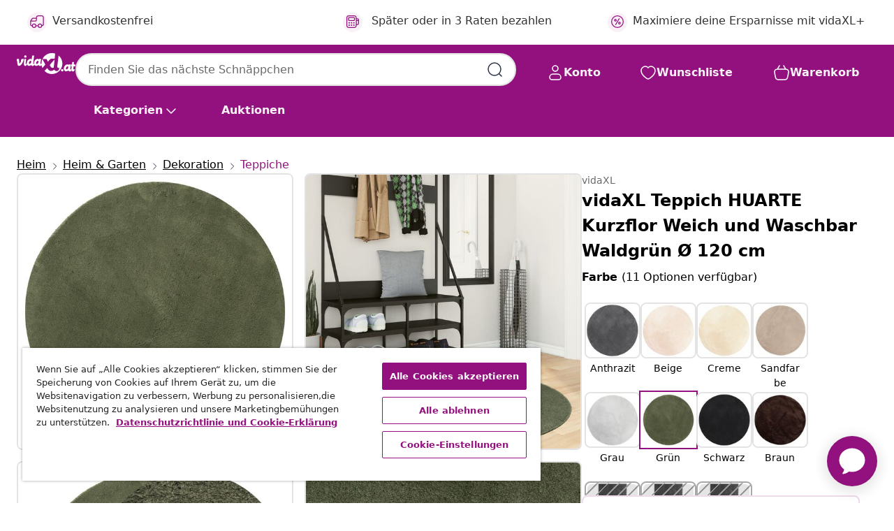

--- FILE ---
content_type: text/javascript; charset=utf-8
request_url: https://e.cquotient.com/recs/bfns-vidaxl-at/PDP-Slot-One-B?callback=CQuotient._callback3&_=1768933768038&_device=mac&userId=&cookieId=behf5icDqbEJIKQPAPeAabrCEn&emailId=&anchors=id%3A%3AM3032744%7C%7Csku%3A%3A8721012227064%7C%7Ctype%3A%3A%7C%7Calt_id%3A%3A&slotId=pdp-recommendations-slot-3&slotConfigId=PDP-Slot-Three-C&slotConfigTemplate=slots%2Frecommendation%2FeinsteinBorderedCarousel.isml&ccver=1.03&realm=BFNS&siteId=vidaxl-at&instanceType=prd&v=v3.1.3&json=%7B%22userId%22%3A%22%22%2C%22cookieId%22%3A%22behf5icDqbEJIKQPAPeAabrCEn%22%2C%22emailId%22%3A%22%22%2C%22anchors%22%3A%5B%7B%22id%22%3A%22M3032744%22%2C%22sku%22%3A%228721012227064%22%2C%22type%22%3A%22%22%2C%22alt_id%22%3A%22%22%7D%5D%2C%22slotId%22%3A%22pdp-recommendations-slot-3%22%2C%22slotConfigId%22%3A%22PDP-Slot-Three-C%22%2C%22slotConfigTemplate%22%3A%22slots%2Frecommendation%2FeinsteinBorderedCarousel.isml%22%2C%22ccver%22%3A%221.03%22%2C%22realm%22%3A%22BFNS%22%2C%22siteId%22%3A%22vidaxl-at%22%2C%22instanceType%22%3A%22prd%22%2C%22v%22%3A%22v3.1.3%22%7D
body_size: 492
content:
/**/ typeof CQuotient._callback3 === 'function' && CQuotient._callback3({"PDP-Slot-One-B":{"displayMessage":"PDP-Slot-One-B","recs":[{"id":"8720286512296","product_name":"vidaXL Künstliche Palme Cycas mit Topf 90 cm Grün","image_url":"https://www.vidaxl.at/dw/image/v2/BFNS_PRD/on/demandware.static/-/Sites-vidaxl-catalog-master-sku/default/dwa23568be/hi-res/536/696/6265/336306/image_1_336306.jpg","product_url":"https://www.vidaxl.at/e/vidaxl-kunstliche-palme-cycas-mit-topf-90-cm-grun/M3006874.html"},{"id":"8720286180884","product_name":"vidaXL Makramee Vorhang Blau 140x240 cm Baumwolle","image_url":"https://www.vidaxl.at/dw/image/v2/BFNS_PRD/on/demandware.static/-/Sites-vidaxl-catalog-master-sku/default/dwe91eb6a1/hi-res/536/696/603/2882/323987/image_1_323987.jpg","product_url":"https://www.vidaxl.at/e/vidaxl-makramee-vorhang-blau-140x240-cm-baumwolle/M3004749_Blue.html"},{"id":"8720286595015","product_name":"vidaXL Würfelregale 4 Stk. Schwarz 100x15x30 cm Holzwerkstoff","image_url":"https://www.vidaxl.at/dw/image/v2/BFNS_PRD/on/demandware.static/-/Sites-vidaxl-catalog-master-sku/default/dw7ac8488f/hi-res/436/464/6372/806998/image_2_806998.jpg","product_url":"https://www.vidaxl.at/e/vidaxl-wurfelregale-4-stk.-schwarz-100x15x30-cm-holzwerkstoff/M3016486_Black.html"}],"recoUUID":"8b172964-0b5e-4a42-8c6c-606882650929"}});

--- FILE ---
content_type: text/javascript; charset=utf-8
request_url: https://e.cquotient.com/recs/bfns-vidaxl-at/PDP-Slot-Three-B?callback=CQuotient._callback1&_=1768933768020&_device=mac&userId=&cookieId=behf5icDqbEJIKQPAPeAabrCEn&emailId=&anchors=id%3A%3AM3032744%7C%7Csku%3A%3A8721012227064%7C%7Ctype%3A%3A%7C%7Calt_id%3A%3A&slotId=pdp-recommendations-slot-1&slotConfigId=PDP-Slot-One-C&slotConfigTemplate=slots%2Frecommendation%2FeinsteinBackgroundCarousel.isml&ccver=1.03&realm=BFNS&siteId=vidaxl-at&instanceType=prd&v=v3.1.3&json=%7B%22userId%22%3A%22%22%2C%22cookieId%22%3A%22behf5icDqbEJIKQPAPeAabrCEn%22%2C%22emailId%22%3A%22%22%2C%22anchors%22%3A%5B%7B%22id%22%3A%22M3032744%22%2C%22sku%22%3A%228721012227064%22%2C%22type%22%3A%22%22%2C%22alt_id%22%3A%22%22%7D%5D%2C%22slotId%22%3A%22pdp-recommendations-slot-1%22%2C%22slotConfigId%22%3A%22PDP-Slot-One-C%22%2C%22slotConfigTemplate%22%3A%22slots%2Frecommendation%2FeinsteinBackgroundCarousel.isml%22%2C%22ccver%22%3A%221.03%22%2C%22realm%22%3A%22BFNS%22%2C%22siteId%22%3A%22vidaxl-at%22%2C%22instanceType%22%3A%22prd%22%2C%22v%22%3A%22v3.1.3%22%7D
body_size: 1662
content:
/**/ typeof CQuotient._callback1 === 'function' && CQuotient._callback1({"PDP-Slot-Three-B":{"displayMessage":"PDP-Slot-Three-B","recs":[{"id":"8721158635099","product_name":"vidaXL Bereichsteppiche Oval HUARTE Sand 170 x 120 cm 100 %Polyester","image_url":"https://www.vidaxl.at/dw/image/v2/BFNS_PRD/on/demandware.static/-/Sites-vidaxl-catalog-master-sku/default/dw4c3ed684/hi-res/536/696/598/4103607/image_1_4103607.jpg","product_url":"https://www.vidaxl.at/e/vidaxl-bereichsteppiche-oval-huarte-sand-170-x-120-cm-100-%25polyester/M3044241_Forest_green.html"},{"id":"8721012230750","product_name":"vidaXL Teppich OVIEDO Kurzflor Creme 240x340 cm","image_url":"https://www.vidaxl.at/dw/image/v2/BFNS_PRD/on/demandware.static/-/Sites-vidaxl-catalog-master-sku/default/dw56bc77da/hi-res/536/696/598/375462/image_2_375462.jpg","product_url":"https://www.vidaxl.at/e/vidaxl-teppich-oviedo-kurzflor-creme-240x340-cm/M3032747_Anthracite.html"},{"id":"8721012228580","product_name":"vidaXL Teppich Shaggy Hochflor Modern Blau 200x200 cm","image_url":"https://www.vidaxl.at/dw/image/v2/BFNS_PRD/on/demandware.static/-/Sites-vidaxl-catalog-master-sku/default/dw6045f89e/hi-res/536/696/598/375184/image_2_375184.jpg","product_url":"https://www.vidaxl.at/e/vidaxl-teppich-shaggy-hochflor-modern-blau-200x200-cm/M3032745_Grey.html"},{"id":"8718475733072","product_name":"vidaXL Teppich Handgefertigt Jute Rund 180 cm Olivgrün","image_url":"https://www.vidaxl.at/dw/image/v2/BFNS_PRD/on/demandware.static/-/Sites-vidaxl-catalog-master-sku/default/dw025f2541/hi-res/536/696/598/133662/image_1_133662.jpg","product_url":"https://www.vidaxl.at/e/vidaxl-teppich-handgefertigt-jute-rund-180-cm-olivgrun/M296783_Olive_green.html"},{"id":"8720286771181","product_name":"vidaXL Seitenmarkise Ausziehbar Anthrazit 160x1000 cm","image_url":"https://www.vidaxl.at/dw/image/v2/BFNS_PRD/on/demandware.static/-/Sites-vidaxl-catalog-master-sku/default/dwcddd6595/hi-res/536/689/2918/719/48448/image_2_48448.jpg","product_url":"https://www.vidaxl.at/e/vidaxl-seitenmarkise-ausziehbar-anthrazit-160x1000-cm/M3000267_Cream.html"},{"id":"8721012446359","product_name":"vidaXL Tunnelzelt 2 Personen Grau und Orange Wasserdicht","image_url":"https://www.vidaxl.at/dw/image/v2/BFNS_PRD/on/demandware.static/-/Sites-vidaxl-catalog-master-sku/default/dw2b4cbb5f/hi-res/988/1011/1013/1022/94600/image_2_94600.jpg","product_url":"https://www.vidaxl.at/e/vidaxl-tunnelzelt-2-personen-grau-und-orange-wasserdicht/M3033636_Blue.html"},{"id":"8721288392824","product_name":"vidaXL Sofa Set mit Kissen mit Speicher Beige und Creme Poly-Rattan","image_url":"https://www.vidaxl.at/dw/image/v2/BFNS_PRD/on/demandware.static/-/Sites-vidaxl-catalog-master-sku/default/dw41f82af4/hi-res/436/4299/6368/4513/3359079/image_1_3359079.jpg","product_url":"https://www.vidaxl.at/e/vidaxl-sofa-set-mit-kissen-mit-speicher-beige-und-creme-poly-rattan/M3047673_Beige_and_light_grey_without_table.html"},{"id":"8721364468542","product_name":"vidaXL Bettrahmen Weiß und Silber 75 x 190 cm Holzwerkstoff","image_url":"https://www.vidaxl.at/dw/image/v2/BFNS_PRD/on/demandware.static/-/Sites-vidaxl-catalog-master-sku/default/dw077b7ac6/hi-res/436/6433/505764/3411700/image_1_3411700.jpg","product_url":"https://www.vidaxl.at/e/vidaxl-bettrahmen-wei%C3%9F-und-silber-75-x-190-cm-holzwerkstoff/M3700001539_Sonoma_oak.html"},{"id":"8721288936233","product_name":"vidaXL Tischplatte Hochglanz-Weiß 40 x 40 x 1,5 cm Holzwerkstoff","image_url":"https://www.vidaxl.at/dw/image/v2/BFNS_PRD/on/demandware.static/-/Sites-vidaxl-catalog-master-sku/default/dwa85dbd3c/hi-res/436/6913/6910/880371/image_1_880371.jpg","product_url":"https://www.vidaxl.at/e/vidaxl-tischplatte-hochglanz-wei%C3%9F-40-x-40-x-15-cm-holzwerkstoff/M3700000097_Concrete_grey.html"},{"id":"8721012837874","product_name":"vidaXL 5-tlg. Garten-Sofagarnitur mit Kissen Schwarz Poly Rattan","image_url":"https://www.vidaxl.at/dw/image/v2/BFNS_PRD/on/demandware.static/-/Sites-vidaxl-catalog-master-sku/default/dw206fc378/hi-res/436/4299/6367/3226821/image_2_3226821.jpg","product_url":"https://www.vidaxl.at/e/vidaxl-5-tlg.-garten-sofagarnitur-mit-kissen-schwarz-poly-rattan/M3034928_Beige_and_cream_with_table.html"},{"id":"8720286671306","product_name":"vidaXL Massivholzbett Weiß Kiefer 160x200 cm","image_url":"https://www.vidaxl.at/dw/image/v2/BFNS_PRD/on/demandware.static/-/Sites-vidaxl-catalog-master-sku/default/dw4fe9ec2d/hi-res/436/6433/505764/810042/image_2_810042.jpg","product_url":"https://www.vidaxl.at/e/vidaxl-massivholzbett-wei%C3%9F-kiefer-160x200-cm/M3011865_White.html"},{"id":"8721102726668","product_name":"vidaXL Boxspringbett mit Matratze Blau 80x200 cm Samt","image_url":"https://www.vidaxl.at/dw/image/v2/BFNS_PRD/on/demandware.static/-/Sites-vidaxl-catalog-master-sku/default/dw77ec7f57/hi-res/436/6433/505764/3287584/image_2_3287584.jpg","product_url":"https://www.vidaxl.at/e/vidaxl-boxspringbett-mit-matratze-blau-80x200-cm-samt/M3038755_Black_Block_with_squares.html"},{"id":"8721102630163","product_name":"vidaXL Tarnnetz mit Aufbewahrungstasche 516x400 cm Sandfarbe","image_url":"https://www.vidaxl.at/dw/image/v2/BFNS_PRD/on/demandware.static/-/Sites-vidaxl-catalog-master-sku/default/dwb893a989/hi-res/988/1011/499824/7460/4008238/image_1_4008238.jpg","product_url":"https://www.vidaxl.at/e/vidaxl-tarnnetz-mit-aufbewahrungstasche-516x400-cm-sandfarbe/M3044890.html"},{"id":"8721288443670","product_name":"vidaXL Garten-Sofa-Set mit Kissen mit Speicher mit Kissen 12 pcs Grau","image_url":"https://www.vidaxl.at/dw/image/v2/BFNS_PRD/on/demandware.static/-/Sites-vidaxl-catalog-master-sku/default/dw91d5dfc7/hi-res/436/4299/6368/4513/3364263/image_1_3364263.jpg","product_url":"https://www.vidaxl.at/e/vidaxl-garten-sofa-set-mit-kissen-mit-speicher-mit-kissen-12-pcs-grau/M3048307_Grey_Dark_grey.html"},{"id":"8718475706823","product_name":"vidaXL Hollywoodschaukel mit Dach Grün 198 cm Stoff und Stahl","image_url":"https://www.vidaxl.at/dw/image/v2/BFNS_PRD/on/demandware.static/-/Sites-vidaxl-catalog-master-sku/default/dw70ef5d98/hi-res/536/689/2918/718/45074/image_1_45074.jpg","product_url":"https://www.vidaxl.at/e/vidaxl-hollywoodschaukel-mit-dach-grun-198-cm-stoff-und-stahl/M296278_Anthracite.html"}],"recoUUID":"52991871-28be-4cda-b983-e7b33da8bd14"}});

--- FILE ---
content_type: text/javascript; charset=utf-8
request_url: https://e.cquotient.com/recs/bfns-vidaxl-at/Recently_Viewed_All_Pages?callback=CQuotient._callback2&_=1768933768037&_device=mac&userId=&cookieId=behf5icDqbEJIKQPAPeAabrCEn&emailId=&anchors=id%3A%3AM3032744%7C%7Csku%3A%3A8721012227064%7C%7Ctype%3A%3A%7C%7Calt_id%3A%3A&slotId=pdp-recommendations-slot-2&slotConfigId=PDP-recently%20viewed%20(starting%20point)&slotConfigTemplate=slots%2Frecommendation%2FeinsteinProgressCarousel.isml&ccver=1.03&realm=BFNS&siteId=vidaxl-at&instanceType=prd&v=v3.1.3&json=%7B%22userId%22%3A%22%22%2C%22cookieId%22%3A%22behf5icDqbEJIKQPAPeAabrCEn%22%2C%22emailId%22%3A%22%22%2C%22anchors%22%3A%5B%7B%22id%22%3A%22M3032744%22%2C%22sku%22%3A%228721012227064%22%2C%22type%22%3A%22%22%2C%22alt_id%22%3A%22%22%7D%5D%2C%22slotId%22%3A%22pdp-recommendations-slot-2%22%2C%22slotConfigId%22%3A%22PDP-recently%20viewed%20(starting%20point)%22%2C%22slotConfigTemplate%22%3A%22slots%2Frecommendation%2FeinsteinProgressCarousel.isml%22%2C%22ccver%22%3A%221.03%22%2C%22realm%22%3A%22BFNS%22%2C%22siteId%22%3A%22vidaxl-at%22%2C%22instanceType%22%3A%22prd%22%2C%22v%22%3A%22v3.1.3%22%7D
body_size: 98
content:
/**/ typeof CQuotient._callback2 === 'function' && CQuotient._callback2({"Recently_Viewed_All_Pages":{"displayMessage":"Recently_Viewed_All_Pages","recs":[],"recoUUID":"7ff39cf5-5291-40bc-95db-6c4a88fc990a"}});

--- FILE ---
content_type: text/javascript; charset=utf-8
request_url: https://p.cquotient.com/pebble?tla=bfns-vidaxl-at&activityType=viewProduct&callback=CQuotient._act_callback0&cookieId=behf5icDqbEJIKQPAPeAabrCEn&userId=&emailId=&product=id%3A%3AM3032744%7C%7Csku%3A%3A8721012227064%7C%7Ctype%3A%3A%7C%7Calt_id%3A%3A&realm=BFNS&siteId=vidaxl-at&instanceType=prd&locale=de_AT&referrer=&currentLocation=https%3A%2F%2Fwww.vidaxl.at%2Fe%2Fvidaxl-teppich-huarte-kurzflor-weich-und-waschbar-waldgrun-%25C3%25B8-120-cm%2F8721012227064.html&ls=true&_=1768933768016&v=v3.1.3&fbPixelId=518929031845320&json=%7B%22cookieId%22%3A%22behf5icDqbEJIKQPAPeAabrCEn%22%2C%22userId%22%3A%22%22%2C%22emailId%22%3A%22%22%2C%22product%22%3A%7B%22id%22%3A%22M3032744%22%2C%22sku%22%3A%228721012227064%22%2C%22type%22%3A%22%22%2C%22alt_id%22%3A%22%22%7D%2C%22realm%22%3A%22BFNS%22%2C%22siteId%22%3A%22vidaxl-at%22%2C%22instanceType%22%3A%22prd%22%2C%22locale%22%3A%22de_AT%22%2C%22referrer%22%3A%22%22%2C%22currentLocation%22%3A%22https%3A%2F%2Fwww.vidaxl.at%2Fe%2Fvidaxl-teppich-huarte-kurzflor-weich-und-waschbar-waldgrun-%25C3%25B8-120-cm%2F8721012227064.html%22%2C%22ls%22%3Atrue%2C%22_%22%3A1768933768016%2C%22v%22%3A%22v3.1.3%22%2C%22fbPixelId%22%3A%22518929031845320%22%7D
body_size: 403
content:
/**/ typeof CQuotient._act_callback0 === 'function' && CQuotient._act_callback0([{"k":"__cq_uuid","v":"behf5icDqbEJIKQPAPeAabrCEn","m":34128000},{"k":"__cq_bc","v":"%7B%22bfns-vidaxl-at%22%3A%5B%7B%22id%22%3A%22M3032744%22%2C%22sku%22%3A%228721012227064%22%7D%5D%7D","m":2592000},{"k":"__cq_seg","v":"0~0.00!1~0.00!2~0.00!3~0.00!4~0.00!5~0.00!6~0.00!7~0.00!8~0.00!9~0.00","m":2592000}]);

--- FILE ---
content_type: text/javascript
request_url: https://www.vidaxl.at/on/demandware.static/Sites-vidaxl-at-Site/-/de_AT/v1768909919536/js/main.js
body_size: 196481
content:
!function(e){var t={};function n(i){if(t[i])return t[i].exports;var o=t[i]={i:i,l:!1,exports:{}};return e[i].call(o.exports,o,o.exports,n),o.l=!0,o.exports}n.m=e,n.c=t,n.d=function(e,t,i){n.o(e,t)||Object.defineProperty(e,t,{enumerable:!0,get:i})},n.r=function(e){"undefined"!=typeof Symbol&&Symbol.toStringTag&&Object.defineProperty(e,Symbol.toStringTag,{value:"Module"}),Object.defineProperty(e,"__esModule",{value:!0})},n.t=function(e,t){if(1&t&&(e=n(e)),8&t)return e;if(4&t&&"object"==typeof e&&e&&e.__esModule)return e;var i=Object.create(null);if(n.r(i),Object.defineProperty(i,"default",{enumerable:!0,value:e}),2&t&&"string"!=typeof e)for(var o in e)n.d(i,o,function(t){return e[t]}.bind(null,o));return i},n.n=function(e){var t=e&&e.__esModule?function(){return e.default}:function(){return e};return n.d(t,"a",t),t},n.o=function(e,t){return Object.prototype.hasOwnProperty.call(e,t)},n.p="",n(n.s=184)}([function(e,t,n){var i;
/*!
 * jQuery JavaScript Library v3.6.0
 * https://jquery.com/
 *
 * Includes Sizzle.js
 * https://sizzlejs.com/
 *
 * Copyright OpenJS Foundation and other contributors
 * Released under the MIT license
 * https://jquery.org/license
 *
 * Date: 2021-03-02T17:08Z
 */!function(t,n){"use strict";"object"==typeof e.exports?e.exports=t.document?n(t,!0):function(e){if(!e.document)throw new Error("jQuery requires a window with a document");return n(e)}:n(t)}("undefined"!=typeof window?window:this,(function(n,o){"use strict";var r=[],s=Object.getPrototypeOf,a=r.slice,l=r.flat?function(e){return r.flat.call(e)}:function(e){return r.concat.apply([],e)},c=r.push,d=r.indexOf,u={},p=u.toString,f=u.hasOwnProperty,h=f.toString,m=h.call(Object),g={},v=function(e){return"function"==typeof e&&"number"!=typeof e.nodeType&&"function"!=typeof e.item},y=function(e){return null!=e&&e===e.window},b=n.document,w={type:!0,src:!0,nonce:!0,noModule:!0};function $(e,t,n){var i,o,r=(n=n||b).createElement("script");if(r.text=e,t)for(i in w)(o=t[i]||t.getAttribute&&t.getAttribute(i))&&r.setAttribute(i,o);n.head.appendChild(r).parentNode.removeChild(r)}function C(e){return null==e?e+"":"object"==typeof e||"function"==typeof e?u[p.call(e)]||"object":typeof e}var x=function(e,t){return new x.fn.init(e,t)};function S(e){var t=!!e&&"length"in e&&e.length,n=C(e);return!v(e)&&!y(e)&&("array"===n||0===t||"number"==typeof t&&t>0&&t-1 in e)}x.fn=x.prototype={jquery:"3.6.0",constructor:x,length:0,toArray:function(){return a.call(this)},get:function(e){return null==e?a.call(this):e<0?this[e+this.length]:this[e]},pushStack:function(e){var t=x.merge(this.constructor(),e);return t.prevObject=this,t},each:function(e){return x.each(this,e)},map:function(e){return this.pushStack(x.map(this,(function(t,n){return e.call(t,n,t)})))},slice:function(){return this.pushStack(a.apply(this,arguments))},first:function(){return this.eq(0)},last:function(){return this.eq(-1)},even:function(){return this.pushStack(x.grep(this,(function(e,t){return(t+1)%2})))},odd:function(){return this.pushStack(x.grep(this,(function(e,t){return t%2})))},eq:function(e){var t=this.length,n=+e+(e<0?t:0);return this.pushStack(n>=0&&n<t?[this[n]]:[])},end:function(){return this.prevObject||this.constructor()},push:c,sort:r.sort,splice:r.splice},x.extend=x.fn.extend=function(){var e,t,n,i,o,r,s=arguments[0]||{},a=1,l=arguments.length,c=!1;for("boolean"==typeof s&&(c=s,s=arguments[a]||{},a++),"object"==typeof s||v(s)||(s={}),a===l&&(s=this,a--);a<l;a++)if(null!=(e=arguments[a]))for(t in e)i=e[t],"__proto__"!==t&&s!==i&&(c&&i&&(x.isPlainObject(i)||(o=Array.isArray(i)))?(n=s[t],r=o&&!Array.isArray(n)?[]:o||x.isPlainObject(n)?n:{},o=!1,s[t]=x.extend(c,r,i)):void 0!==i&&(s[t]=i));return s},x.extend({expando:"jQuery"+("3.6.0"+Math.random()).replace(/\D/g,""),isReady:!0,error:function(e){throw new Error(e)},noop:function(){},isPlainObject:function(e){var t,n;return!(!e||"[object Object]"!==p.call(e))&&(!(t=s(e))||"function"==typeof(n=f.call(t,"constructor")&&t.constructor)&&h.call(n)===m)},isEmptyObject:function(e){var t;for(t in e)return!1;return!0},globalEval:function(e,t,n){$(e,{nonce:t&&t.nonce},n)},each:function(e,t){var n,i=0;if(S(e))for(n=e.length;i<n&&!1!==t.call(e[i],i,e[i]);i++);else for(i in e)if(!1===t.call(e[i],i,e[i]))break;return e},makeArray:function(e,t){var n=t||[];return null!=e&&(S(Object(e))?x.merge(n,"string"==typeof e?[e]:e):c.call(n,e)),n},inArray:function(e,t,n){return null==t?-1:d.call(t,e,n)},merge:function(e,t){for(var n=+t.length,i=0,o=e.length;i<n;i++)e[o++]=t[i];return e.length=o,e},grep:function(e,t,n){for(var i=[],o=0,r=e.length,s=!n;o<r;o++)!t(e[o],o)!==s&&i.push(e[o]);return i},map:function(e,t,n){var i,o,r=0,s=[];if(S(e))for(i=e.length;r<i;r++)null!=(o=t(e[r],r,n))&&s.push(o);else for(r in e)null!=(o=t(e[r],r,n))&&s.push(o);return l(s)},guid:1,support:g}),"function"==typeof Symbol&&(x.fn[Symbol.iterator]=r[Symbol.iterator]),x.each("Boolean Number String Function Array Date RegExp Object Error Symbol".split(" "),(function(e,t){u["[object "+t+"]"]=t.toLowerCase()}));var k=
/*!
 * Sizzle CSS Selector Engine v2.3.6
 * https://sizzlejs.com/
 *
 * Copyright JS Foundation and other contributors
 * Released under the MIT license
 * https://js.foundation/
 *
 * Date: 2021-02-16
 */
function(e){var t,n,i,o,r,s,a,l,c,d,u,p,f,h,m,g,v,y,b,w="sizzle"+1*new Date,$=e.document,C=0,x=0,S=le(),k=le(),_=le(),T=le(),E=function(e,t){return e===t&&(u=!0),0},O={}.hasOwnProperty,A=[],P=A.pop,D=A.push,I=A.push,L=A.slice,j=function(e,t){for(var n=0,i=e.length;n<i;n++)if(e[n]===t)return n;return-1},M="checked|selected|async|autofocus|autoplay|controls|defer|disabled|hidden|ismap|loop|multiple|open|readonly|required|scoped",N="[\\x20\\t\\r\\n\\f]",z="(?:\\\\[\\da-fA-F]{1,6}"+N+"?|\\\\[^\\r\\n\\f]|[\\w-]|[^\0-\\x7f])+",q="\\["+N+"*("+z+")(?:"+N+"*([*^$|!~]?=)"+N+"*(?:'((?:\\\\.|[^\\\\'])*)'|\"((?:\\\\.|[^\\\\\"])*)\"|("+z+"))|)"+N+"*\\]",H=":("+z+")(?:\\((('((?:\\\\.|[^\\\\'])*)'|\"((?:\\\\.|[^\\\\\"])*)\")|((?:\\\\.|[^\\\\()[\\]]|"+q+")*)|.*)\\)|)",R=new RegExp(N+"+","g"),B=new RegExp("^"+N+"+|((?:^|[^\\\\])(?:\\\\.)*)"+N+"+$","g"),U=new RegExp("^"+N+"*,"+N+"*"),W=new RegExp("^"+N+"*([>+~]|"+N+")"+N+"*"),F=new RegExp(N+"|>"),V=new RegExp(H),G=new RegExp("^"+z+"$"),Y={ID:new RegExp("^#("+z+")"),CLASS:new RegExp("^\\.("+z+")"),TAG:new RegExp("^("+z+"|[*])"),ATTR:new RegExp("^"+q),PSEUDO:new RegExp("^"+H),CHILD:new RegExp("^:(only|first|last|nth|nth-last)-(child|of-type)(?:\\("+N+"*(even|odd|(([+-]|)(\\d*)n|)"+N+"*(?:([+-]|)"+N+"*(\\d+)|))"+N+"*\\)|)","i"),bool:new RegExp("^(?:"+M+")$","i"),needsContext:new RegExp("^"+N+"*[>+~]|:(even|odd|eq|gt|lt|nth|first|last)(?:\\("+N+"*((?:-\\d)?\\d*)"+N+"*\\)|)(?=[^-]|$)","i")},X=/HTML$/i,J=/^(?:input|select|textarea|button)$/i,K=/^h\d$/i,Q=/^[^{]+\{\s*\[native \w/,Z=/^(?:#([\w-]+)|(\w+)|\.([\w-]+))$/,ee=/[+~]/,te=new RegExp("\\\\[\\da-fA-F]{1,6}"+N+"?|\\\\([^\\r\\n\\f])","g"),ne=function(e,t){var n="0x"+e.slice(1)-65536;return t||(n<0?String.fromCharCode(n+65536):String.fromCharCode(n>>10|55296,1023&n|56320))},ie=/([\0-\x1f\x7f]|^-?\d)|^-$|[^\0-\x1f\x7f-\uFFFF\w-]/g,oe=function(e,t){return t?"\0"===e?"�":e.slice(0,-1)+"\\"+e.charCodeAt(e.length-1).toString(16)+" ":"\\"+e},re=function(){p()},se=we((function(e){return!0===e.disabled&&"fieldset"===e.nodeName.toLowerCase()}),{dir:"parentNode",next:"legend"});try{I.apply(A=L.call($.childNodes),$.childNodes),A[$.childNodes.length].nodeType}catch(e){I={apply:A.length?function(e,t){D.apply(e,L.call(t))}:function(e,t){for(var n=e.length,i=0;e[n++]=t[i++];);e.length=n-1}}}function ae(e,t,i,o){var r,a,c,d,u,h,v,y=t&&t.ownerDocument,$=t?t.nodeType:9;if(i=i||[],"string"!=typeof e||!e||1!==$&&9!==$&&11!==$)return i;if(!o&&(p(t),t=t||f,m)){if(11!==$&&(u=Z.exec(e)))if(r=u[1]){if(9===$){if(!(c=t.getElementById(r)))return i;if(c.id===r)return i.push(c),i}else if(y&&(c=y.getElementById(r))&&b(t,c)&&c.id===r)return i.push(c),i}else{if(u[2])return I.apply(i,t.getElementsByTagName(e)),i;if((r=u[3])&&n.getElementsByClassName&&t.getElementsByClassName)return I.apply(i,t.getElementsByClassName(r)),i}if(n.qsa&&!T[e+" "]&&(!g||!g.test(e))&&(1!==$||"object"!==t.nodeName.toLowerCase())){if(v=e,y=t,1===$&&(F.test(e)||W.test(e))){for((y=ee.test(e)&&ve(t.parentNode)||t)===t&&n.scope||((d=t.getAttribute("id"))?d=d.replace(ie,oe):t.setAttribute("id",d=w)),a=(h=s(e)).length;a--;)h[a]=(d?"#"+d:":scope")+" "+be(h[a]);v=h.join(",")}try{return I.apply(i,y.querySelectorAll(v)),i}catch(t){T(e,!0)}finally{d===w&&t.removeAttribute("id")}}}return l(e.replace(B,"$1"),t,i,o)}function le(){var e=[];return function t(n,o){return e.push(n+" ")>i.cacheLength&&delete t[e.shift()],t[n+" "]=o}}function ce(e){return e[w]=!0,e}function de(e){var t=f.createElement("fieldset");try{return!!e(t)}catch(e){return!1}finally{t.parentNode&&t.parentNode.removeChild(t),t=null}}function ue(e,t){for(var n=e.split("|"),o=n.length;o--;)i.attrHandle[n[o]]=t}function pe(e,t){var n=t&&e,i=n&&1===e.nodeType&&1===t.nodeType&&e.sourceIndex-t.sourceIndex;if(i)return i;if(n)for(;n=n.nextSibling;)if(n===t)return-1;return e?1:-1}function fe(e){return function(t){return"input"===t.nodeName.toLowerCase()&&t.type===e}}function he(e){return function(t){var n=t.nodeName.toLowerCase();return("input"===n||"button"===n)&&t.type===e}}function me(e){return function(t){return"form"in t?t.parentNode&&!1===t.disabled?"label"in t?"label"in t.parentNode?t.parentNode.disabled===e:t.disabled===e:t.isDisabled===e||t.isDisabled!==!e&&se(t)===e:t.disabled===e:"label"in t&&t.disabled===e}}function ge(e){return ce((function(t){return t=+t,ce((function(n,i){for(var o,r=e([],n.length,t),s=r.length;s--;)n[o=r[s]]&&(n[o]=!(i[o]=n[o]))}))}))}function ve(e){return e&&void 0!==e.getElementsByTagName&&e}for(t in n=ae.support={},r=ae.isXML=function(e){var t=e&&e.namespaceURI,n=e&&(e.ownerDocument||e).documentElement;return!X.test(t||n&&n.nodeName||"HTML")},p=ae.setDocument=function(e){var t,o,s=e?e.ownerDocument||e:$;return s!=f&&9===s.nodeType&&s.documentElement?(h=(f=s).documentElement,m=!r(f),$!=f&&(o=f.defaultView)&&o.top!==o&&(o.addEventListener?o.addEventListener("unload",re,!1):o.attachEvent&&o.attachEvent("onunload",re)),n.scope=de((function(e){return h.appendChild(e).appendChild(f.createElement("div")),void 0!==e.querySelectorAll&&!e.querySelectorAll(":scope fieldset div").length})),n.attributes=de((function(e){return e.className="i",!e.getAttribute("className")})),n.getElementsByTagName=de((function(e){return e.appendChild(f.createComment("")),!e.getElementsByTagName("*").length})),n.getElementsByClassName=Q.test(f.getElementsByClassName),n.getById=de((function(e){return h.appendChild(e).id=w,!f.getElementsByName||!f.getElementsByName(w).length})),n.getById?(i.filter.ID=function(e){var t=e.replace(te,ne);return function(e){return e.getAttribute("id")===t}},i.find.ID=function(e,t){if(void 0!==t.getElementById&&m){var n=t.getElementById(e);return n?[n]:[]}}):(i.filter.ID=function(e){var t=e.replace(te,ne);return function(e){var n=void 0!==e.getAttributeNode&&e.getAttributeNode("id");return n&&n.value===t}},i.find.ID=function(e,t){if(void 0!==t.getElementById&&m){var n,i,o,r=t.getElementById(e);if(r){if((n=r.getAttributeNode("id"))&&n.value===e)return[r];for(o=t.getElementsByName(e),i=0;r=o[i++];)if((n=r.getAttributeNode("id"))&&n.value===e)return[r]}return[]}}),i.find.TAG=n.getElementsByTagName?function(e,t){return void 0!==t.getElementsByTagName?t.getElementsByTagName(e):n.qsa?t.querySelectorAll(e):void 0}:function(e,t){var n,i=[],o=0,r=t.getElementsByTagName(e);if("*"===e){for(;n=r[o++];)1===n.nodeType&&i.push(n);return i}return r},i.find.CLASS=n.getElementsByClassName&&function(e,t){if(void 0!==t.getElementsByClassName&&m)return t.getElementsByClassName(e)},v=[],g=[],(n.qsa=Q.test(f.querySelectorAll))&&(de((function(e){var t;h.appendChild(e).innerHTML="<a id='"+w+"'></a><select id='"+w+"-\r\\' msallowcapture=''><option selected=''></option></select>",e.querySelectorAll("[msallowcapture^='']").length&&g.push("[*^$]="+N+"*(?:''|\"\")"),e.querySelectorAll("[selected]").length||g.push("\\["+N+"*(?:value|"+M+")"),e.querySelectorAll("[id~="+w+"-]").length||g.push("~="),(t=f.createElement("input")).setAttribute("name",""),e.appendChild(t),e.querySelectorAll("[name='']").length||g.push("\\["+N+"*name"+N+"*="+N+"*(?:''|\"\")"),e.querySelectorAll(":checked").length||g.push(":checked"),e.querySelectorAll("a#"+w+"+*").length||g.push(".#.+[+~]"),e.querySelectorAll("\\\f"),g.push("[\\r\\n\\f]")})),de((function(e){e.innerHTML="<a href='' disabled='disabled'></a><select disabled='disabled'><option/></select>";var t=f.createElement("input");t.setAttribute("type","hidden"),e.appendChild(t).setAttribute("name","D"),e.querySelectorAll("[name=d]").length&&g.push("name"+N+"*[*^$|!~]?="),2!==e.querySelectorAll(":enabled").length&&g.push(":enabled",":disabled"),h.appendChild(e).disabled=!0,2!==e.querySelectorAll(":disabled").length&&g.push(":enabled",":disabled"),e.querySelectorAll("*,:x"),g.push(",.*:")}))),(n.matchesSelector=Q.test(y=h.matches||h.webkitMatchesSelector||h.mozMatchesSelector||h.oMatchesSelector||h.msMatchesSelector))&&de((function(e){n.disconnectedMatch=y.call(e,"*"),y.call(e,"[s!='']:x"),v.push("!=",H)})),g=g.length&&new RegExp(g.join("|")),v=v.length&&new RegExp(v.join("|")),t=Q.test(h.compareDocumentPosition),b=t||Q.test(h.contains)?function(e,t){var n=9===e.nodeType?e.documentElement:e,i=t&&t.parentNode;return e===i||!(!i||1!==i.nodeType||!(n.contains?n.contains(i):e.compareDocumentPosition&&16&e.compareDocumentPosition(i)))}:function(e,t){if(t)for(;t=t.parentNode;)if(t===e)return!0;return!1},E=t?function(e,t){if(e===t)return u=!0,0;var i=!e.compareDocumentPosition-!t.compareDocumentPosition;return i||(1&(i=(e.ownerDocument||e)==(t.ownerDocument||t)?e.compareDocumentPosition(t):1)||!n.sortDetached&&t.compareDocumentPosition(e)===i?e==f||e.ownerDocument==$&&b($,e)?-1:t==f||t.ownerDocument==$&&b($,t)?1:d?j(d,e)-j(d,t):0:4&i?-1:1)}:function(e,t){if(e===t)return u=!0,0;var n,i=0,o=e.parentNode,r=t.parentNode,s=[e],a=[t];if(!o||!r)return e==f?-1:t==f?1:o?-1:r?1:d?j(d,e)-j(d,t):0;if(o===r)return pe(e,t);for(n=e;n=n.parentNode;)s.unshift(n);for(n=t;n=n.parentNode;)a.unshift(n);for(;s[i]===a[i];)i++;return i?pe(s[i],a[i]):s[i]==$?-1:a[i]==$?1:0},f):f},ae.matches=function(e,t){return ae(e,null,null,t)},ae.matchesSelector=function(e,t){if(p(e),n.matchesSelector&&m&&!T[t+" "]&&(!v||!v.test(t))&&(!g||!g.test(t)))try{var i=y.call(e,t);if(i||n.disconnectedMatch||e.document&&11!==e.document.nodeType)return i}catch(e){T(t,!0)}return ae(t,f,null,[e]).length>0},ae.contains=function(e,t){return(e.ownerDocument||e)!=f&&p(e),b(e,t)},ae.attr=function(e,t){(e.ownerDocument||e)!=f&&p(e);var o=i.attrHandle[t.toLowerCase()],r=o&&O.call(i.attrHandle,t.toLowerCase())?o(e,t,!m):void 0;return void 0!==r?r:n.attributes||!m?e.getAttribute(t):(r=e.getAttributeNode(t))&&r.specified?r.value:null},ae.escape=function(e){return(e+"").replace(ie,oe)},ae.error=function(e){throw new Error("Syntax error, unrecognized expression: "+e)},ae.uniqueSort=function(e){var t,i=[],o=0,r=0;if(u=!n.detectDuplicates,d=!n.sortStable&&e.slice(0),e.sort(E),u){for(;t=e[r++];)t===e[r]&&(o=i.push(r));for(;o--;)e.splice(i[o],1)}return d=null,e},o=ae.getText=function(e){var t,n="",i=0,r=e.nodeType;if(r){if(1===r||9===r||11===r){if("string"==typeof e.textContent)return e.textContent;for(e=e.firstChild;e;e=e.nextSibling)n+=o(e)}else if(3===r||4===r)return e.nodeValue}else for(;t=e[i++];)n+=o(t);return n},(i=ae.selectors={cacheLength:50,createPseudo:ce,match:Y,attrHandle:{},find:{},relative:{">":{dir:"parentNode",first:!0}," ":{dir:"parentNode"},"+":{dir:"previousSibling",first:!0},"~":{dir:"previousSibling"}},preFilter:{ATTR:function(e){return e[1]=e[1].replace(te,ne),e[3]=(e[3]||e[4]||e[5]||"").replace(te,ne),"~="===e[2]&&(e[3]=" "+e[3]+" "),e.slice(0,4)},CHILD:function(e){return e[1]=e[1].toLowerCase(),"nth"===e[1].slice(0,3)?(e[3]||ae.error(e[0]),e[4]=+(e[4]?e[5]+(e[6]||1):2*("even"===e[3]||"odd"===e[3])),e[5]=+(e[7]+e[8]||"odd"===e[3])):e[3]&&ae.error(e[0]),e},PSEUDO:function(e){var t,n=!e[6]&&e[2];return Y.CHILD.test(e[0])?null:(e[3]?e[2]=e[4]||e[5]||"":n&&V.test(n)&&(t=s(n,!0))&&(t=n.indexOf(")",n.length-t)-n.length)&&(e[0]=e[0].slice(0,t),e[2]=n.slice(0,t)),e.slice(0,3))}},filter:{TAG:function(e){var t=e.replace(te,ne).toLowerCase();return"*"===e?function(){return!0}:function(e){return e.nodeName&&e.nodeName.toLowerCase()===t}},CLASS:function(e){var t=S[e+" "];return t||(t=new RegExp("(^|"+N+")"+e+"("+N+"|$)"))&&S(e,(function(e){return t.test("string"==typeof e.className&&e.className||void 0!==e.getAttribute&&e.getAttribute("class")||"")}))},ATTR:function(e,t,n){return function(i){var o=ae.attr(i,e);return null==o?"!="===t:!t||(o+="","="===t?o===n:"!="===t?o!==n:"^="===t?n&&0===o.indexOf(n):"*="===t?n&&o.indexOf(n)>-1:"$="===t?n&&o.slice(-n.length)===n:"~="===t?(" "+o.replace(R," ")+" ").indexOf(n)>-1:"|="===t&&(o===n||o.slice(0,n.length+1)===n+"-"))}},CHILD:function(e,t,n,i,o){var r="nth"!==e.slice(0,3),s="last"!==e.slice(-4),a="of-type"===t;return 1===i&&0===o?function(e){return!!e.parentNode}:function(t,n,l){var c,d,u,p,f,h,m=r!==s?"nextSibling":"previousSibling",g=t.parentNode,v=a&&t.nodeName.toLowerCase(),y=!l&&!a,b=!1;if(g){if(r){for(;m;){for(p=t;p=p[m];)if(a?p.nodeName.toLowerCase()===v:1===p.nodeType)return!1;h=m="only"===e&&!h&&"nextSibling"}return!0}if(h=[s?g.firstChild:g.lastChild],s&&y){for(b=(f=(c=(d=(u=(p=g)[w]||(p[w]={}))[p.uniqueID]||(u[p.uniqueID]={}))[e]||[])[0]===C&&c[1])&&c[2],p=f&&g.childNodes[f];p=++f&&p&&p[m]||(b=f=0)||h.pop();)if(1===p.nodeType&&++b&&p===t){d[e]=[C,f,b];break}}else if(y&&(b=f=(c=(d=(u=(p=t)[w]||(p[w]={}))[p.uniqueID]||(u[p.uniqueID]={}))[e]||[])[0]===C&&c[1]),!1===b)for(;(p=++f&&p&&p[m]||(b=f=0)||h.pop())&&((a?p.nodeName.toLowerCase()!==v:1!==p.nodeType)||!++b||(y&&((d=(u=p[w]||(p[w]={}))[p.uniqueID]||(u[p.uniqueID]={}))[e]=[C,b]),p!==t)););return(b-=o)===i||b%i==0&&b/i>=0}}},PSEUDO:function(e,t){var n,o=i.pseudos[e]||i.setFilters[e.toLowerCase()]||ae.error("unsupported pseudo: "+e);return o[w]?o(t):o.length>1?(n=[e,e,"",t],i.setFilters.hasOwnProperty(e.toLowerCase())?ce((function(e,n){for(var i,r=o(e,t),s=r.length;s--;)e[i=j(e,r[s])]=!(n[i]=r[s])})):function(e){return o(e,0,n)}):o}},pseudos:{not:ce((function(e){var t=[],n=[],i=a(e.replace(B,"$1"));return i[w]?ce((function(e,t,n,o){for(var r,s=i(e,null,o,[]),a=e.length;a--;)(r=s[a])&&(e[a]=!(t[a]=r))})):function(e,o,r){return t[0]=e,i(t,null,r,n),t[0]=null,!n.pop()}})),has:ce((function(e){return function(t){return ae(e,t).length>0}})),contains:ce((function(e){return e=e.replace(te,ne),function(t){return(t.textContent||o(t)).indexOf(e)>-1}})),lang:ce((function(e){return G.test(e||"")||ae.error("unsupported lang: "+e),e=e.replace(te,ne).toLowerCase(),function(t){var n;do{if(n=m?t.lang:t.getAttribute("xml:lang")||t.getAttribute("lang"))return(n=n.toLowerCase())===e||0===n.indexOf(e+"-")}while((t=t.parentNode)&&1===t.nodeType);return!1}})),target:function(t){var n=e.location&&e.location.hash;return n&&n.slice(1)===t.id},root:function(e){return e===h},focus:function(e){return e===f.activeElement&&(!f.hasFocus||f.hasFocus())&&!!(e.type||e.href||~e.tabIndex)},enabled:me(!1),disabled:me(!0),checked:function(e){var t=e.nodeName.toLowerCase();return"input"===t&&!!e.checked||"option"===t&&!!e.selected},selected:function(e){return e.parentNode&&e.parentNode.selectedIndex,!0===e.selected},empty:function(e){for(e=e.firstChild;e;e=e.nextSibling)if(e.nodeType<6)return!1;return!0},parent:function(e){return!i.pseudos.empty(e)},header:function(e){return K.test(e.nodeName)},input:function(e){return J.test(e.nodeName)},button:function(e){var t=e.nodeName.toLowerCase();return"input"===t&&"button"===e.type||"button"===t},text:function(e){var t;return"input"===e.nodeName.toLowerCase()&&"text"===e.type&&(null==(t=e.getAttribute("type"))||"text"===t.toLowerCase())},first:ge((function(){return[0]})),last:ge((function(e,t){return[t-1]})),eq:ge((function(e,t,n){return[n<0?n+t:n]})),even:ge((function(e,t){for(var n=0;n<t;n+=2)e.push(n);return e})),odd:ge((function(e,t){for(var n=1;n<t;n+=2)e.push(n);return e})),lt:ge((function(e,t,n){for(var i=n<0?n+t:n>t?t:n;--i>=0;)e.push(i);return e})),gt:ge((function(e,t,n){for(var i=n<0?n+t:n;++i<t;)e.push(i);return e}))}}).pseudos.nth=i.pseudos.eq,{radio:!0,checkbox:!0,file:!0,password:!0,image:!0})i.pseudos[t]=fe(t);for(t in{submit:!0,reset:!0})i.pseudos[t]=he(t);function ye(){}function be(e){for(var t=0,n=e.length,i="";t<n;t++)i+=e[t].value;return i}function we(e,t,n){var i=t.dir,o=t.next,r=o||i,s=n&&"parentNode"===r,a=x++;return t.first?function(t,n,o){for(;t=t[i];)if(1===t.nodeType||s)return e(t,n,o);return!1}:function(t,n,l){var c,d,u,p=[C,a];if(l){for(;t=t[i];)if((1===t.nodeType||s)&&e(t,n,l))return!0}else for(;t=t[i];)if(1===t.nodeType||s)if(d=(u=t[w]||(t[w]={}))[t.uniqueID]||(u[t.uniqueID]={}),o&&o===t.nodeName.toLowerCase())t=t[i]||t;else{if((c=d[r])&&c[0]===C&&c[1]===a)return p[2]=c[2];if(d[r]=p,p[2]=e(t,n,l))return!0}return!1}}function $e(e){return e.length>1?function(t,n,i){for(var o=e.length;o--;)if(!e[o](t,n,i))return!1;return!0}:e[0]}function Ce(e,t,n,i,o){for(var r,s=[],a=0,l=e.length,c=null!=t;a<l;a++)(r=e[a])&&(n&&!n(r,i,o)||(s.push(r),c&&t.push(a)));return s}function xe(e,t,n,i,o,r){return i&&!i[w]&&(i=xe(i)),o&&!o[w]&&(o=xe(o,r)),ce((function(r,s,a,l){var c,d,u,p=[],f=[],h=s.length,m=r||function(e,t,n){for(var i=0,o=t.length;i<o;i++)ae(e,t[i],n);return n}(t||"*",a.nodeType?[a]:a,[]),g=!e||!r&&t?m:Ce(m,p,e,a,l),v=n?o||(r?e:h||i)?[]:s:g;if(n&&n(g,v,a,l),i)for(c=Ce(v,f),i(c,[],a,l),d=c.length;d--;)(u=c[d])&&(v[f[d]]=!(g[f[d]]=u));if(r){if(o||e){if(o){for(c=[],d=v.length;d--;)(u=v[d])&&c.push(g[d]=u);o(null,v=[],c,l)}for(d=v.length;d--;)(u=v[d])&&(c=o?j(r,u):p[d])>-1&&(r[c]=!(s[c]=u))}}else v=Ce(v===s?v.splice(h,v.length):v),o?o(null,s,v,l):I.apply(s,v)}))}function Se(e){for(var t,n,o,r=e.length,s=i.relative[e[0].type],a=s||i.relative[" "],l=s?1:0,d=we((function(e){return e===t}),a,!0),u=we((function(e){return j(t,e)>-1}),a,!0),p=[function(e,n,i){var o=!s&&(i||n!==c)||((t=n).nodeType?d(e,n,i):u(e,n,i));return t=null,o}];l<r;l++)if(n=i.relative[e[l].type])p=[we($e(p),n)];else{if((n=i.filter[e[l].type].apply(null,e[l].matches))[w]){for(o=++l;o<r&&!i.relative[e[o].type];o++);return xe(l>1&&$e(p),l>1&&be(e.slice(0,l-1).concat({value:" "===e[l-2].type?"*":""})).replace(B,"$1"),n,l<o&&Se(e.slice(l,o)),o<r&&Se(e=e.slice(o)),o<r&&be(e))}p.push(n)}return $e(p)}return ye.prototype=i.filters=i.pseudos,i.setFilters=new ye,s=ae.tokenize=function(e,t){var n,o,r,s,a,l,c,d=k[e+" "];if(d)return t?0:d.slice(0);for(a=e,l=[],c=i.preFilter;a;){for(s in n&&!(o=U.exec(a))||(o&&(a=a.slice(o[0].length)||a),l.push(r=[])),n=!1,(o=W.exec(a))&&(n=o.shift(),r.push({value:n,type:o[0].replace(B," ")}),a=a.slice(n.length)),i.filter)!(o=Y[s].exec(a))||c[s]&&!(o=c[s](o))||(n=o.shift(),r.push({value:n,type:s,matches:o}),a=a.slice(n.length));if(!n)break}return t?a.length:a?ae.error(e):k(e,l).slice(0)},a=ae.compile=function(e,t){var n,o=[],r=[],a=_[e+" "];if(!a){for(t||(t=s(e)),n=t.length;n--;)(a=Se(t[n]))[w]?o.push(a):r.push(a);(a=_(e,function(e,t){var n=t.length>0,o=e.length>0,r=function(r,s,a,l,d){var u,h,g,v=0,y="0",b=r&&[],w=[],$=c,x=r||o&&i.find.TAG("*",d),S=C+=null==$?1:Math.random()||.1,k=x.length;for(d&&(c=s==f||s||d);y!==k&&null!=(u=x[y]);y++){if(o&&u){for(h=0,s||u.ownerDocument==f||(p(u),a=!m);g=e[h++];)if(g(u,s||f,a)){l.push(u);break}d&&(C=S)}n&&((u=!g&&u)&&v--,r&&b.push(u))}if(v+=y,n&&y!==v){for(h=0;g=t[h++];)g(b,w,s,a);if(r){if(v>0)for(;y--;)b[y]||w[y]||(w[y]=P.call(l));w=Ce(w)}I.apply(l,w),d&&!r&&w.length>0&&v+t.length>1&&ae.uniqueSort(l)}return d&&(C=S,c=$),b};return n?ce(r):r}(r,o))).selector=e}return a},l=ae.select=function(e,t,n,o){var r,l,c,d,u,p="function"==typeof e&&e,f=!o&&s(e=p.selector||e);if(n=n||[],1===f.length){if((l=f[0]=f[0].slice(0)).length>2&&"ID"===(c=l[0]).type&&9===t.nodeType&&m&&i.relative[l[1].type]){if(!(t=(i.find.ID(c.matches[0].replace(te,ne),t)||[])[0]))return n;p&&(t=t.parentNode),e=e.slice(l.shift().value.length)}for(r=Y.needsContext.test(e)?0:l.length;r--&&(c=l[r],!i.relative[d=c.type]);)if((u=i.find[d])&&(o=u(c.matches[0].replace(te,ne),ee.test(l[0].type)&&ve(t.parentNode)||t))){if(l.splice(r,1),!(e=o.length&&be(l)))return I.apply(n,o),n;break}}return(p||a(e,f))(o,t,!m,n,!t||ee.test(e)&&ve(t.parentNode)||t),n},n.sortStable=w.split("").sort(E).join("")===w,n.detectDuplicates=!!u,p(),n.sortDetached=de((function(e){return 1&e.compareDocumentPosition(f.createElement("fieldset"))})),de((function(e){return e.innerHTML="<a href='#'></a>","#"===e.firstChild.getAttribute("href")}))||ue("type|href|height|width",(function(e,t,n){if(!n)return e.getAttribute(t,"type"===t.toLowerCase()?1:2)})),n.attributes&&de((function(e){return e.innerHTML="<input/>",e.firstChild.setAttribute("value",""),""===e.firstChild.getAttribute("value")}))||ue("value",(function(e,t,n){if(!n&&"input"===e.nodeName.toLowerCase())return e.defaultValue})),de((function(e){return null==e.getAttribute("disabled")}))||ue(M,(function(e,t,n){var i;if(!n)return!0===e[t]?t.toLowerCase():(i=e.getAttributeNode(t))&&i.specified?i.value:null})),ae}(n);x.find=k,x.expr=k.selectors,x.expr[":"]=x.expr.pseudos,x.uniqueSort=x.unique=k.uniqueSort,x.text=k.getText,x.isXMLDoc=k.isXML,x.contains=k.contains,x.escapeSelector=k.escape;var _=function(e,t,n){for(var i=[],o=void 0!==n;(e=e[t])&&9!==e.nodeType;)if(1===e.nodeType){if(o&&x(e).is(n))break;i.push(e)}return i},T=function(e,t){for(var n=[];e;e=e.nextSibling)1===e.nodeType&&e!==t&&n.push(e);return n},E=x.expr.match.needsContext;function O(e,t){return e.nodeName&&e.nodeName.toLowerCase()===t.toLowerCase()}var A=/^<([a-z][^\/\0>:\x20\t\r\n\f]*)[\x20\t\r\n\f]*\/?>(?:<\/\1>|)$/i;function P(e,t,n){return v(t)?x.grep(e,(function(e,i){return!!t.call(e,i,e)!==n})):t.nodeType?x.grep(e,(function(e){return e===t!==n})):"string"!=typeof t?x.grep(e,(function(e){return d.call(t,e)>-1!==n})):x.filter(t,e,n)}x.filter=function(e,t,n){var i=t[0];return n&&(e=":not("+e+")"),1===t.length&&1===i.nodeType?x.find.matchesSelector(i,e)?[i]:[]:x.find.matches(e,x.grep(t,(function(e){return 1===e.nodeType})))},x.fn.extend({find:function(e){var t,n,i=this.length,o=this;if("string"!=typeof e)return this.pushStack(x(e).filter((function(){for(t=0;t<i;t++)if(x.contains(o[t],this))return!0})));for(n=this.pushStack([]),t=0;t<i;t++)x.find(e,o[t],n);return i>1?x.uniqueSort(n):n},filter:function(e){return this.pushStack(P(this,e||[],!1))},not:function(e){return this.pushStack(P(this,e||[],!0))},is:function(e){return!!P(this,"string"==typeof e&&E.test(e)?x(e):e||[],!1).length}});var D,I=/^(?:\s*(<[\w\W]+>)[^>]*|#([\w-]+))$/;(x.fn.init=function(e,t,n){var i,o;if(!e)return this;if(n=n||D,"string"==typeof e){if(!(i="<"===e[0]&&">"===e[e.length-1]&&e.length>=3?[null,e,null]:I.exec(e))||!i[1]&&t)return!t||t.jquery?(t||n).find(e):this.constructor(t).find(e);if(i[1]){if(t=t instanceof x?t[0]:t,x.merge(this,x.parseHTML(i[1],t&&t.nodeType?t.ownerDocument||t:b,!0)),A.test(i[1])&&x.isPlainObject(t))for(i in t)v(this[i])?this[i](t[i]):this.attr(i,t[i]);return this}return(o=b.getElementById(i[2]))&&(this[0]=o,this.length=1),this}return e.nodeType?(this[0]=e,this.length=1,this):v(e)?void 0!==n.ready?n.ready(e):e(x):x.makeArray(e,this)}).prototype=x.fn,D=x(b);var L=/^(?:parents|prev(?:Until|All))/,j={children:!0,contents:!0,next:!0,prev:!0};function M(e,t){for(;(e=e[t])&&1!==e.nodeType;);return e}x.fn.extend({has:function(e){var t=x(e,this),n=t.length;return this.filter((function(){for(var e=0;e<n;e++)if(x.contains(this,t[e]))return!0}))},closest:function(e,t){var n,i=0,o=this.length,r=[],s="string"!=typeof e&&x(e);if(!E.test(e))for(;i<o;i++)for(n=this[i];n&&n!==t;n=n.parentNode)if(n.nodeType<11&&(s?s.index(n)>-1:1===n.nodeType&&x.find.matchesSelector(n,e))){r.push(n);break}return this.pushStack(r.length>1?x.uniqueSort(r):r)},index:function(e){return e?"string"==typeof e?d.call(x(e),this[0]):d.call(this,e.jquery?e[0]:e):this[0]&&this[0].parentNode?this.first().prevAll().length:-1},add:function(e,t){return this.pushStack(x.uniqueSort(x.merge(this.get(),x(e,t))))},addBack:function(e){return this.add(null==e?this.prevObject:this.prevObject.filter(e))}}),x.each({parent:function(e){var t=e.parentNode;return t&&11!==t.nodeType?t:null},parents:function(e){return _(e,"parentNode")},parentsUntil:function(e,t,n){return _(e,"parentNode",n)},next:function(e){return M(e,"nextSibling")},prev:function(e){return M(e,"previousSibling")},nextAll:function(e){return _(e,"nextSibling")},prevAll:function(e){return _(e,"previousSibling")},nextUntil:function(e,t,n){return _(e,"nextSibling",n)},prevUntil:function(e,t,n){return _(e,"previousSibling",n)},siblings:function(e){return T((e.parentNode||{}).firstChild,e)},children:function(e){return T(e.firstChild)},contents:function(e){return null!=e.contentDocument&&s(e.contentDocument)?e.contentDocument:(O(e,"template")&&(e=e.content||e),x.merge([],e.childNodes))}},(function(e,t){x.fn[e]=function(n,i){var o=x.map(this,t,n);return"Until"!==e.slice(-5)&&(i=n),i&&"string"==typeof i&&(o=x.filter(i,o)),this.length>1&&(j[e]||x.uniqueSort(o),L.test(e)&&o.reverse()),this.pushStack(o)}}));var N=/[^\x20\t\r\n\f]+/g;function z(e){return e}function q(e){throw e}function H(e,t,n,i){var o;try{e&&v(o=e.promise)?o.call(e).done(t).fail(n):e&&v(o=e.then)?o.call(e,t,n):t.apply(void 0,[e].slice(i))}catch(e){n.apply(void 0,[e])}}x.Callbacks=function(e){e="string"==typeof e?function(e){var t={};return x.each(e.match(N)||[],(function(e,n){t[n]=!0})),t}(e):x.extend({},e);var t,n,i,o,r=[],s=[],a=-1,l=function(){for(o=o||e.once,i=t=!0;s.length;a=-1)for(n=s.shift();++a<r.length;)!1===r[a].apply(n[0],n[1])&&e.stopOnFalse&&(a=r.length,n=!1);e.memory||(n=!1),t=!1,o&&(r=n?[]:"")},c={add:function(){return r&&(n&&!t&&(a=r.length-1,s.push(n)),function t(n){x.each(n,(function(n,i){v(i)?e.unique&&c.has(i)||r.push(i):i&&i.length&&"string"!==C(i)&&t(i)}))}(arguments),n&&!t&&l()),this},remove:function(){return x.each(arguments,(function(e,t){for(var n;(n=x.inArray(t,r,n))>-1;)r.splice(n,1),n<=a&&a--})),this},has:function(e){return e?x.inArray(e,r)>-1:r.length>0},empty:function(){return r&&(r=[]),this},disable:function(){return o=s=[],r=n="",this},disabled:function(){return!r},lock:function(){return o=s=[],n||t||(r=n=""),this},locked:function(){return!!o},fireWith:function(e,n){return o||(n=[e,(n=n||[]).slice?n.slice():n],s.push(n),t||l()),this},fire:function(){return c.fireWith(this,arguments),this},fired:function(){return!!i}};return c},x.extend({Deferred:function(e){var t=[["notify","progress",x.Callbacks("memory"),x.Callbacks("memory"),2],["resolve","done",x.Callbacks("once memory"),x.Callbacks("once memory"),0,"resolved"],["reject","fail",x.Callbacks("once memory"),x.Callbacks("once memory"),1,"rejected"]],i="pending",o={state:function(){return i},always:function(){return r.done(arguments).fail(arguments),this},catch:function(e){return o.then(null,e)},pipe:function(){var e=arguments;return x.Deferred((function(n){x.each(t,(function(t,i){var o=v(e[i[4]])&&e[i[4]];r[i[1]]((function(){var e=o&&o.apply(this,arguments);e&&v(e.promise)?e.promise().progress(n.notify).done(n.resolve).fail(n.reject):n[i[0]+"With"](this,o?[e]:arguments)}))})),e=null})).promise()},then:function(e,i,o){var r=0;function s(e,t,i,o){return function(){var a=this,l=arguments,c=function(){var n,c;if(!(e<r)){if((n=i.apply(a,l))===t.promise())throw new TypeError("Thenable self-resolution");c=n&&("object"==typeof n||"function"==typeof n)&&n.then,v(c)?o?c.call(n,s(r,t,z,o),s(r,t,q,o)):(r++,c.call(n,s(r,t,z,o),s(r,t,q,o),s(r,t,z,t.notifyWith))):(i!==z&&(a=void 0,l=[n]),(o||t.resolveWith)(a,l))}},d=o?c:function(){try{c()}catch(n){x.Deferred.exceptionHook&&x.Deferred.exceptionHook(n,d.stackTrace),e+1>=r&&(i!==q&&(a=void 0,l=[n]),t.rejectWith(a,l))}};e?d():(x.Deferred.getStackHook&&(d.stackTrace=x.Deferred.getStackHook()),n.setTimeout(d))}}return x.Deferred((function(n){t[0][3].add(s(0,n,v(o)?o:z,n.notifyWith)),t[1][3].add(s(0,n,v(e)?e:z)),t[2][3].add(s(0,n,v(i)?i:q))})).promise()},promise:function(e){return null!=e?x.extend(e,o):o}},r={};return x.each(t,(function(e,n){var s=n[2],a=n[5];o[n[1]]=s.add,a&&s.add((function(){i=a}),t[3-e][2].disable,t[3-e][3].disable,t[0][2].lock,t[0][3].lock),s.add(n[3].fire),r[n[0]]=function(){return r[n[0]+"With"](this===r?void 0:this,arguments),this},r[n[0]+"With"]=s.fireWith})),o.promise(r),e&&e.call(r,r),r},when:function(e){var t=arguments.length,n=t,i=Array(n),o=a.call(arguments),r=x.Deferred(),s=function(e){return function(n){i[e]=this,o[e]=arguments.length>1?a.call(arguments):n,--t||r.resolveWith(i,o)}};if(t<=1&&(H(e,r.done(s(n)).resolve,r.reject,!t),"pending"===r.state()||v(o[n]&&o[n].then)))return r.then();for(;n--;)H(o[n],s(n),r.reject);return r.promise()}});var R=/^(Eval|Internal|Range|Reference|Syntax|Type|URI)Error$/;x.Deferred.exceptionHook=function(e,t){n.console&&n.console.warn&&e&&R.test(e.name)&&n.console.warn("jQuery.Deferred exception: "+e.message,e.stack,t)},x.readyException=function(e){n.setTimeout((function(){throw e}))};var B=x.Deferred();function U(){b.removeEventListener("DOMContentLoaded",U),n.removeEventListener("load",U),x.ready()}x.fn.ready=function(e){return B.then(e).catch((function(e){x.readyException(e)})),this},x.extend({isReady:!1,readyWait:1,ready:function(e){(!0===e?--x.readyWait:x.isReady)||(x.isReady=!0,!0!==e&&--x.readyWait>0||B.resolveWith(b,[x]))}}),x.ready.then=B.then,"complete"===b.readyState||"loading"!==b.readyState&&!b.documentElement.doScroll?n.setTimeout(x.ready):(b.addEventListener("DOMContentLoaded",U),n.addEventListener("load",U));var W=function(e,t,n,i,o,r,s){var a=0,l=e.length,c=null==n;if("object"===C(n))for(a in o=!0,n)W(e,t,a,n[a],!0,r,s);else if(void 0!==i&&(o=!0,v(i)||(s=!0),c&&(s?(t.call(e,i),t=null):(c=t,t=function(e,t,n){return c.call(x(e),n)})),t))for(;a<l;a++)t(e[a],n,s?i:i.call(e[a],a,t(e[a],n)));return o?e:c?t.call(e):l?t(e[0],n):r},F=/^-ms-/,V=/-([a-z])/g;function G(e,t){return t.toUpperCase()}function Y(e){return e.replace(F,"ms-").replace(V,G)}var X=function(e){return 1===e.nodeType||9===e.nodeType||!+e.nodeType};function J(){this.expando=x.expando+J.uid++}J.uid=1,J.prototype={cache:function(e){var t=e[this.expando];return t||(t={},X(e)&&(e.nodeType?e[this.expando]=t:Object.defineProperty(e,this.expando,{value:t,configurable:!0}))),t},set:function(e,t,n){var i,o=this.cache(e);if("string"==typeof t)o[Y(t)]=n;else for(i in t)o[Y(i)]=t[i];return o},get:function(e,t){return void 0===t?this.cache(e):e[this.expando]&&e[this.expando][Y(t)]},access:function(e,t,n){return void 0===t||t&&"string"==typeof t&&void 0===n?this.get(e,t):(this.set(e,t,n),void 0!==n?n:t)},remove:function(e,t){var n,i=e[this.expando];if(void 0!==i){if(void 0!==t){n=(t=Array.isArray(t)?t.map(Y):(t=Y(t))in i?[t]:t.match(N)||[]).length;for(;n--;)delete i[t[n]]}(void 0===t||x.isEmptyObject(i))&&(e.nodeType?e[this.expando]=void 0:delete e[this.expando])}},hasData:function(e){var t=e[this.expando];return void 0!==t&&!x.isEmptyObject(t)}};var K=new J,Q=new J,Z=/^(?:\{[\w\W]*\}|\[[\w\W]*\])$/,ee=/[A-Z]/g;function te(e,t,n){var i;if(void 0===n&&1===e.nodeType)if(i="data-"+t.replace(ee,"-$&").toLowerCase(),"string"==typeof(n=e.getAttribute(i))){try{n=function(e){return"true"===e||"false"!==e&&("null"===e?null:e===+e+""?+e:Z.test(e)?JSON.parse(e):e)}(n)}catch(e){}Q.set(e,t,n)}else n=void 0;return n}x.extend({hasData:function(e){return Q.hasData(e)||K.hasData(e)},data:function(e,t,n){return Q.access(e,t,n)},removeData:function(e,t){Q.remove(e,t)},_data:function(e,t,n){return K.access(e,t,n)},_removeData:function(e,t){K.remove(e,t)}}),x.fn.extend({data:function(e,t){var n,i,o,r=this[0],s=r&&r.attributes;if(void 0===e){if(this.length&&(o=Q.get(r),1===r.nodeType&&!K.get(r,"hasDataAttrs"))){for(n=s.length;n--;)s[n]&&0===(i=s[n].name).indexOf("data-")&&(i=Y(i.slice(5)),te(r,i,o[i]));K.set(r,"hasDataAttrs",!0)}return o}return"object"==typeof e?this.each((function(){Q.set(this,e)})):W(this,(function(t){var n;if(r&&void 0===t)return void 0!==(n=Q.get(r,e))||void 0!==(n=te(r,e))?n:void 0;this.each((function(){Q.set(this,e,t)}))}),null,t,arguments.length>1,null,!0)},removeData:function(e){return this.each((function(){Q.remove(this,e)}))}}),x.extend({queue:function(e,t,n){var i;if(e)return t=(t||"fx")+"queue",i=K.get(e,t),n&&(!i||Array.isArray(n)?i=K.access(e,t,x.makeArray(n)):i.push(n)),i||[]},dequeue:function(e,t){t=t||"fx";var n=x.queue(e,t),i=n.length,o=n.shift(),r=x._queueHooks(e,t);"inprogress"===o&&(o=n.shift(),i--),o&&("fx"===t&&n.unshift("inprogress"),delete r.stop,o.call(e,(function(){x.dequeue(e,t)}),r)),!i&&r&&r.empty.fire()},_queueHooks:function(e,t){var n=t+"queueHooks";return K.get(e,n)||K.access(e,n,{empty:x.Callbacks("once memory").add((function(){K.remove(e,[t+"queue",n])}))})}}),x.fn.extend({queue:function(e,t){var n=2;return"string"!=typeof e&&(t=e,e="fx",n--),arguments.length<n?x.queue(this[0],e):void 0===t?this:this.each((function(){var n=x.queue(this,e,t);x._queueHooks(this,e),"fx"===e&&"inprogress"!==n[0]&&x.dequeue(this,e)}))},dequeue:function(e){return this.each((function(){x.dequeue(this,e)}))},clearQueue:function(e){return this.queue(e||"fx",[])},promise:function(e,t){var n,i=1,o=x.Deferred(),r=this,s=this.length,a=function(){--i||o.resolveWith(r,[r])};for("string"!=typeof e&&(t=e,e=void 0),e=e||"fx";s--;)(n=K.get(r[s],e+"queueHooks"))&&n.empty&&(i++,n.empty.add(a));return a(),o.promise(t)}});var ne=/[+-]?(?:\d*\.|)\d+(?:[eE][+-]?\d+|)/.source,ie=new RegExp("^(?:([+-])=|)("+ne+")([a-z%]*)$","i"),oe=["Top","Right","Bottom","Left"],re=b.documentElement,se=function(e){return x.contains(e.ownerDocument,e)},ae={composed:!0};re.getRootNode&&(se=function(e){return x.contains(e.ownerDocument,e)||e.getRootNode(ae)===e.ownerDocument});var le=function(e,t){return"none"===(e=t||e).style.display||""===e.style.display&&se(e)&&"none"===x.css(e,"display")};function ce(e,t,n,i){var o,r,s=20,a=i?function(){return i.cur()}:function(){return x.css(e,t,"")},l=a(),c=n&&n[3]||(x.cssNumber[t]?"":"px"),d=e.nodeType&&(x.cssNumber[t]||"px"!==c&&+l)&&ie.exec(x.css(e,t));if(d&&d[3]!==c){for(l/=2,c=c||d[3],d=+l||1;s--;)x.style(e,t,d+c),(1-r)*(1-(r=a()/l||.5))<=0&&(s=0),d/=r;d*=2,x.style(e,t,d+c),n=n||[]}return n&&(d=+d||+l||0,o=n[1]?d+(n[1]+1)*n[2]:+n[2],i&&(i.unit=c,i.start=d,i.end=o)),o}var de={};function ue(e){var t,n=e.ownerDocument,i=e.nodeName,o=de[i];return o||(t=n.body.appendChild(n.createElement(i)),o=x.css(t,"display"),t.parentNode.removeChild(t),"none"===o&&(o="block"),de[i]=o,o)}function pe(e,t){for(var n,i,o=[],r=0,s=e.length;r<s;r++)(i=e[r]).style&&(n=i.style.display,t?("none"===n&&(o[r]=K.get(i,"display")||null,o[r]||(i.style.display="")),""===i.style.display&&le(i)&&(o[r]=ue(i))):"none"!==n&&(o[r]="none",K.set(i,"display",n)));for(r=0;r<s;r++)null!=o[r]&&(e[r].style.display=o[r]);return e}x.fn.extend({show:function(){return pe(this,!0)},hide:function(){return pe(this)},toggle:function(e){return"boolean"==typeof e?e?this.show():this.hide():this.each((function(){le(this)?x(this).show():x(this).hide()}))}});var fe,he,me=/^(?:checkbox|radio)$/i,ge=/<([a-z][^\/\0>\x20\t\r\n\f]*)/i,ve=/^$|^module$|\/(?:java|ecma)script/i;fe=b.createDocumentFragment().appendChild(b.createElement("div")),(he=b.createElement("input")).setAttribute("type","radio"),he.setAttribute("checked","checked"),he.setAttribute("name","t"),fe.appendChild(he),g.checkClone=fe.cloneNode(!0).cloneNode(!0).lastChild.checked,fe.innerHTML="<textarea>x</textarea>",g.noCloneChecked=!!fe.cloneNode(!0).lastChild.defaultValue,fe.innerHTML="<option></option>",g.option=!!fe.lastChild;var ye={thead:[1,"<table>","</table>"],col:[2,"<table><colgroup>","</colgroup></table>"],tr:[2,"<table><tbody>","</tbody></table>"],td:[3,"<table><tbody><tr>","</tr></tbody></table>"],_default:[0,"",""]};function be(e,t){var n;return n=void 0!==e.getElementsByTagName?e.getElementsByTagName(t||"*"):void 0!==e.querySelectorAll?e.querySelectorAll(t||"*"):[],void 0===t||t&&O(e,t)?x.merge([e],n):n}function we(e,t){for(var n=0,i=e.length;n<i;n++)K.set(e[n],"globalEval",!t||K.get(t[n],"globalEval"))}ye.tbody=ye.tfoot=ye.colgroup=ye.caption=ye.thead,ye.th=ye.td,g.option||(ye.optgroup=ye.option=[1,"<select multiple='multiple'>","</select>"]);var $e=/<|&#?\w+;/;function Ce(e,t,n,i,o){for(var r,s,a,l,c,d,u=t.createDocumentFragment(),p=[],f=0,h=e.length;f<h;f++)if((r=e[f])||0===r)if("object"===C(r))x.merge(p,r.nodeType?[r]:r);else if($e.test(r)){for(s=s||u.appendChild(t.createElement("div")),a=(ge.exec(r)||["",""])[1].toLowerCase(),l=ye[a]||ye._default,s.innerHTML=l[1]+x.htmlPrefilter(r)+l[2],d=l[0];d--;)s=s.lastChild;x.merge(p,s.childNodes),(s=u.firstChild).textContent=""}else p.push(t.createTextNode(r));for(u.textContent="",f=0;r=p[f++];)if(i&&x.inArray(r,i)>-1)o&&o.push(r);else if(c=se(r),s=be(u.appendChild(r),"script"),c&&we(s),n)for(d=0;r=s[d++];)ve.test(r.type||"")&&n.push(r);return u}var xe=/^([^.]*)(?:\.(.+)|)/;function Se(){return!0}function ke(){return!1}function _e(e,t){return e===function(){try{return b.activeElement}catch(e){}}()==("focus"===t)}function Te(e,t,n,i,o,r){var s,a;if("object"==typeof t){for(a in"string"!=typeof n&&(i=i||n,n=void 0),t)Te(e,a,n,i,t[a],r);return e}if(null==i&&null==o?(o=n,i=n=void 0):null==o&&("string"==typeof n?(o=i,i=void 0):(o=i,i=n,n=void 0)),!1===o)o=ke;else if(!o)return e;return 1===r&&(s=o,(o=function(e){return x().off(e),s.apply(this,arguments)}).guid=s.guid||(s.guid=x.guid++)),e.each((function(){x.event.add(this,t,o,i,n)}))}function Ee(e,t,n){n?(K.set(e,t,!1),x.event.add(e,t,{namespace:!1,handler:function(e){var i,o,r=K.get(this,t);if(1&e.isTrigger&&this[t]){if(r.length)(x.event.special[t]||{}).delegateType&&e.stopPropagation();else if(r=a.call(arguments),K.set(this,t,r),i=n(this,t),this[t](),r!==(o=K.get(this,t))||i?K.set(this,t,!1):o={},r!==o)return e.stopImmediatePropagation(),e.preventDefault(),o&&o.value}else r.length&&(K.set(this,t,{value:x.event.trigger(x.extend(r[0],x.Event.prototype),r.slice(1),this)}),e.stopImmediatePropagation())}})):void 0===K.get(e,t)&&x.event.add(e,t,Se)}x.event={global:{},add:function(e,t,n,i,o){var r,s,a,l,c,d,u,p,f,h,m,g=K.get(e);if(X(e))for(n.handler&&(n=(r=n).handler,o=r.selector),o&&x.find.matchesSelector(re,o),n.guid||(n.guid=x.guid++),(l=g.events)||(l=g.events=Object.create(null)),(s=g.handle)||(s=g.handle=function(t){return void 0!==x&&x.event.triggered!==t.type?x.event.dispatch.apply(e,arguments):void 0}),c=(t=(t||"").match(N)||[""]).length;c--;)f=m=(a=xe.exec(t[c])||[])[1],h=(a[2]||"").split(".").sort(),f&&(u=x.event.special[f]||{},f=(o?u.delegateType:u.bindType)||f,u=x.event.special[f]||{},d=x.extend({type:f,origType:m,data:i,handler:n,guid:n.guid,selector:o,needsContext:o&&x.expr.match.needsContext.test(o),namespace:h.join(".")},r),(p=l[f])||((p=l[f]=[]).delegateCount=0,u.setup&&!1!==u.setup.call(e,i,h,s)||e.addEventListener&&e.addEventListener(f,s)),u.add&&(u.add.call(e,d),d.handler.guid||(d.handler.guid=n.guid)),o?p.splice(p.delegateCount++,0,d):p.push(d),x.event.global[f]=!0)},remove:function(e,t,n,i,o){var r,s,a,l,c,d,u,p,f,h,m,g=K.hasData(e)&&K.get(e);if(g&&(l=g.events)){for(c=(t=(t||"").match(N)||[""]).length;c--;)if(f=m=(a=xe.exec(t[c])||[])[1],h=(a[2]||"").split(".").sort(),f){for(u=x.event.special[f]||{},p=l[f=(i?u.delegateType:u.bindType)||f]||[],a=a[2]&&new RegExp("(^|\\.)"+h.join("\\.(?:.*\\.|)")+"(\\.|$)"),s=r=p.length;r--;)d=p[r],!o&&m!==d.origType||n&&n.guid!==d.guid||a&&!a.test(d.namespace)||i&&i!==d.selector&&("**"!==i||!d.selector)||(p.splice(r,1),d.selector&&p.delegateCount--,u.remove&&u.remove.call(e,d));s&&!p.length&&(u.teardown&&!1!==u.teardown.call(e,h,g.handle)||x.removeEvent(e,f,g.handle),delete l[f])}else for(f in l)x.event.remove(e,f+t[c],n,i,!0);x.isEmptyObject(l)&&K.remove(e,"handle events")}},dispatch:function(e){var t,n,i,o,r,s,a=new Array(arguments.length),l=x.event.fix(e),c=(K.get(this,"events")||Object.create(null))[l.type]||[],d=x.event.special[l.type]||{};for(a[0]=l,t=1;t<arguments.length;t++)a[t]=arguments[t];if(l.delegateTarget=this,!d.preDispatch||!1!==d.preDispatch.call(this,l)){for(s=x.event.handlers.call(this,l,c),t=0;(o=s[t++])&&!l.isPropagationStopped();)for(l.currentTarget=o.elem,n=0;(r=o.handlers[n++])&&!l.isImmediatePropagationStopped();)l.rnamespace&&!1!==r.namespace&&!l.rnamespace.test(r.namespace)||(l.handleObj=r,l.data=r.data,void 0!==(i=((x.event.special[r.origType]||{}).handle||r.handler).apply(o.elem,a))&&!1===(l.result=i)&&(l.preventDefault(),l.stopPropagation()));return d.postDispatch&&d.postDispatch.call(this,l),l.result}},handlers:function(e,t){var n,i,o,r,s,a=[],l=t.delegateCount,c=e.target;if(l&&c.nodeType&&!("click"===e.type&&e.button>=1))for(;c!==this;c=c.parentNode||this)if(1===c.nodeType&&("click"!==e.type||!0!==c.disabled)){for(r=[],s={},n=0;n<l;n++)void 0===s[o=(i=t[n]).selector+" "]&&(s[o]=i.needsContext?x(o,this).index(c)>-1:x.find(o,this,null,[c]).length),s[o]&&r.push(i);r.length&&a.push({elem:c,handlers:r})}return c=this,l<t.length&&a.push({elem:c,handlers:t.slice(l)}),a},addProp:function(e,t){Object.defineProperty(x.Event.prototype,e,{enumerable:!0,configurable:!0,get:v(t)?function(){if(this.originalEvent)return t(this.originalEvent)}:function(){if(this.originalEvent)return this.originalEvent[e]},set:function(t){Object.defineProperty(this,e,{enumerable:!0,configurable:!0,writable:!0,value:t})}})},fix:function(e){return e[x.expando]?e:new x.Event(e)},special:{load:{noBubble:!0},click:{setup:function(e){var t=this||e;return me.test(t.type)&&t.click&&O(t,"input")&&Ee(t,"click",Se),!1},trigger:function(e){var t=this||e;return me.test(t.type)&&t.click&&O(t,"input")&&Ee(t,"click"),!0},_default:function(e){var t=e.target;return me.test(t.type)&&t.click&&O(t,"input")&&K.get(t,"click")||O(t,"a")}},beforeunload:{postDispatch:function(e){void 0!==e.result&&e.originalEvent&&(e.originalEvent.returnValue=e.result)}}}},x.removeEvent=function(e,t,n){e.removeEventListener&&e.removeEventListener(t,n)},x.Event=function(e,t){if(!(this instanceof x.Event))return new x.Event(e,t);e&&e.type?(this.originalEvent=e,this.type=e.type,this.isDefaultPrevented=e.defaultPrevented||void 0===e.defaultPrevented&&!1===e.returnValue?Se:ke,this.target=e.target&&3===e.target.nodeType?e.target.parentNode:e.target,this.currentTarget=e.currentTarget,this.relatedTarget=e.relatedTarget):this.type=e,t&&x.extend(this,t),this.timeStamp=e&&e.timeStamp||Date.now(),this[x.expando]=!0},x.Event.prototype={constructor:x.Event,isDefaultPrevented:ke,isPropagationStopped:ke,isImmediatePropagationStopped:ke,isSimulated:!1,preventDefault:function(){var e=this.originalEvent;this.isDefaultPrevented=Se,e&&!this.isSimulated&&e.preventDefault()},stopPropagation:function(){var e=this.originalEvent;this.isPropagationStopped=Se,e&&!this.isSimulated&&e.stopPropagation()},stopImmediatePropagation:function(){var e=this.originalEvent;this.isImmediatePropagationStopped=Se,e&&!this.isSimulated&&e.stopImmediatePropagation(),this.stopPropagation()}},x.each({altKey:!0,bubbles:!0,cancelable:!0,changedTouches:!0,ctrlKey:!0,detail:!0,eventPhase:!0,metaKey:!0,pageX:!0,pageY:!0,shiftKey:!0,view:!0,char:!0,code:!0,charCode:!0,key:!0,keyCode:!0,button:!0,buttons:!0,clientX:!0,clientY:!0,offsetX:!0,offsetY:!0,pointerId:!0,pointerType:!0,screenX:!0,screenY:!0,targetTouches:!0,toElement:!0,touches:!0,which:!0},x.event.addProp),x.each({focus:"focusin",blur:"focusout"},(function(e,t){x.event.special[e]={setup:function(){return Ee(this,e,_e),!1},trigger:function(){return Ee(this,e),!0},_default:function(){return!0},delegateType:t}})),x.each({mouseenter:"mouseover",mouseleave:"mouseout",pointerenter:"pointerover",pointerleave:"pointerout"},(function(e,t){x.event.special[e]={delegateType:t,bindType:t,handle:function(e){var n,i=this,o=e.relatedTarget,r=e.handleObj;return o&&(o===i||x.contains(i,o))||(e.type=r.origType,n=r.handler.apply(this,arguments),e.type=t),n}}})),x.fn.extend({on:function(e,t,n,i){return Te(this,e,t,n,i)},one:function(e,t,n,i){return Te(this,e,t,n,i,1)},off:function(e,t,n){var i,o;if(e&&e.preventDefault&&e.handleObj)return i=e.handleObj,x(e.delegateTarget).off(i.namespace?i.origType+"."+i.namespace:i.origType,i.selector,i.handler),this;if("object"==typeof e){for(o in e)this.off(o,t,e[o]);return this}return!1!==t&&"function"!=typeof t||(n=t,t=void 0),!1===n&&(n=ke),this.each((function(){x.event.remove(this,e,n,t)}))}});var Oe=/<script|<style|<link/i,Ae=/checked\s*(?:[^=]|=\s*.checked.)/i,Pe=/^\s*<!(?:\[CDATA\[|--)|(?:\]\]|--)>\s*$/g;function De(e,t){return O(e,"table")&&O(11!==t.nodeType?t:t.firstChild,"tr")&&x(e).children("tbody")[0]||e}function Ie(e){return e.type=(null!==e.getAttribute("type"))+"/"+e.type,e}function Le(e){return"true/"===(e.type||"").slice(0,5)?e.type=e.type.slice(5):e.removeAttribute("type"),e}function je(e,t){var n,i,o,r,s,a;if(1===t.nodeType){if(K.hasData(e)&&(a=K.get(e).events))for(o in K.remove(t,"handle events"),a)for(n=0,i=a[o].length;n<i;n++)x.event.add(t,o,a[o][n]);Q.hasData(e)&&(r=Q.access(e),s=x.extend({},r),Q.set(t,s))}}function Me(e,t){var n=t.nodeName.toLowerCase();"input"===n&&me.test(e.type)?t.checked=e.checked:"input"!==n&&"textarea"!==n||(t.defaultValue=e.defaultValue)}function Ne(e,t,n,i){t=l(t);var o,r,s,a,c,d,u=0,p=e.length,f=p-1,h=t[0],m=v(h);if(m||p>1&&"string"==typeof h&&!g.checkClone&&Ae.test(h))return e.each((function(o){var r=e.eq(o);m&&(t[0]=h.call(this,o,r.html())),Ne(r,t,n,i)}));if(p&&(r=(o=Ce(t,e[0].ownerDocument,!1,e,i)).firstChild,1===o.childNodes.length&&(o=r),r||i)){for(a=(s=x.map(be(o,"script"),Ie)).length;u<p;u++)c=o,u!==f&&(c=x.clone(c,!0,!0),a&&x.merge(s,be(c,"script"))),n.call(e[u],c,u);if(a)for(d=s[s.length-1].ownerDocument,x.map(s,Le),u=0;u<a;u++)c=s[u],ve.test(c.type||"")&&!K.access(c,"globalEval")&&x.contains(d,c)&&(c.src&&"module"!==(c.type||"").toLowerCase()?x._evalUrl&&!c.noModule&&x._evalUrl(c.src,{nonce:c.nonce||c.getAttribute("nonce")},d):$(c.textContent.replace(Pe,""),c,d))}return e}function ze(e,t,n){for(var i,o=t?x.filter(t,e):e,r=0;null!=(i=o[r]);r++)n||1!==i.nodeType||x.cleanData(be(i)),i.parentNode&&(n&&se(i)&&we(be(i,"script")),i.parentNode.removeChild(i));return e}x.extend({htmlPrefilter:function(e){return e},clone:function(e,t,n){var i,o,r,s,a=e.cloneNode(!0),l=se(e);if(!(g.noCloneChecked||1!==e.nodeType&&11!==e.nodeType||x.isXMLDoc(e)))for(s=be(a),i=0,o=(r=be(e)).length;i<o;i++)Me(r[i],s[i]);if(t)if(n)for(r=r||be(e),s=s||be(a),i=0,o=r.length;i<o;i++)je(r[i],s[i]);else je(e,a);return(s=be(a,"script")).length>0&&we(s,!l&&be(e,"script")),a},cleanData:function(e){for(var t,n,i,o=x.event.special,r=0;void 0!==(n=e[r]);r++)if(X(n)){if(t=n[K.expando]){if(t.events)for(i in t.events)o[i]?x.event.remove(n,i):x.removeEvent(n,i,t.handle);n[K.expando]=void 0}n[Q.expando]&&(n[Q.expando]=void 0)}}}),x.fn.extend({detach:function(e){return ze(this,e,!0)},remove:function(e){return ze(this,e)},text:function(e){return W(this,(function(e){return void 0===e?x.text(this):this.empty().each((function(){1!==this.nodeType&&11!==this.nodeType&&9!==this.nodeType||(this.textContent=e)}))}),null,e,arguments.length)},append:function(){return Ne(this,arguments,(function(e){1!==this.nodeType&&11!==this.nodeType&&9!==this.nodeType||De(this,e).appendChild(e)}))},prepend:function(){return Ne(this,arguments,(function(e){if(1===this.nodeType||11===this.nodeType||9===this.nodeType){var t=De(this,e);t.insertBefore(e,t.firstChild)}}))},before:function(){return Ne(this,arguments,(function(e){this.parentNode&&this.parentNode.insertBefore(e,this)}))},after:function(){return Ne(this,arguments,(function(e){this.parentNode&&this.parentNode.insertBefore(e,this.nextSibling)}))},empty:function(){for(var e,t=0;null!=(e=this[t]);t++)1===e.nodeType&&(x.cleanData(be(e,!1)),e.textContent="");return this},clone:function(e,t){return e=null!=e&&e,t=null==t?e:t,this.map((function(){return x.clone(this,e,t)}))},html:function(e){return W(this,(function(e){var t=this[0]||{},n=0,i=this.length;if(void 0===e&&1===t.nodeType)return t.innerHTML;if("string"==typeof e&&!Oe.test(e)&&!ye[(ge.exec(e)||["",""])[1].toLowerCase()]){e=x.htmlPrefilter(e);try{for(;n<i;n++)1===(t=this[n]||{}).nodeType&&(x.cleanData(be(t,!1)),t.innerHTML=e);t=0}catch(e){}}t&&this.empty().append(e)}),null,e,arguments.length)},replaceWith:function(){var e=[];return Ne(this,arguments,(function(t){var n=this.parentNode;x.inArray(this,e)<0&&(x.cleanData(be(this)),n&&n.replaceChild(t,this))}),e)}}),x.each({appendTo:"append",prependTo:"prepend",insertBefore:"before",insertAfter:"after",replaceAll:"replaceWith"},(function(e,t){x.fn[e]=function(e){for(var n,i=[],o=x(e),r=o.length-1,s=0;s<=r;s++)n=s===r?this:this.clone(!0),x(o[s])[t](n),c.apply(i,n.get());return this.pushStack(i)}}));var qe=new RegExp("^("+ne+")(?!px)[a-z%]+$","i"),He=function(e){var t=e.ownerDocument.defaultView;return t&&t.opener||(t=n),t.getComputedStyle(e)},Re=function(e,t,n){var i,o,r={};for(o in t)r[o]=e.style[o],e.style[o]=t[o];for(o in i=n.call(e),t)e.style[o]=r[o];return i},Be=new RegExp(oe.join("|"),"i");function Ue(e,t,n){var i,o,r,s,a=e.style;return(n=n||He(e))&&(""!==(s=n.getPropertyValue(t)||n[t])||se(e)||(s=x.style(e,t)),!g.pixelBoxStyles()&&qe.test(s)&&Be.test(t)&&(i=a.width,o=a.minWidth,r=a.maxWidth,a.minWidth=a.maxWidth=a.width=s,s=n.width,a.width=i,a.minWidth=o,a.maxWidth=r)),void 0!==s?s+"":s}function We(e,t){return{get:function(){if(!e())return(this.get=t).apply(this,arguments);delete this.get}}}!function(){function e(){if(d){c.style.cssText="position:absolute;left:-11111px;width:60px;margin-top:1px;padding:0;border:0",d.style.cssText="position:relative;display:block;box-sizing:border-box;overflow:scroll;margin:auto;border:1px;padding:1px;width:60%;top:1%",re.appendChild(c).appendChild(d);var e=n.getComputedStyle(d);i="1%"!==e.top,l=12===t(e.marginLeft),d.style.right="60%",s=36===t(e.right),o=36===t(e.width),d.style.position="absolute",r=12===t(d.offsetWidth/3),re.removeChild(c),d=null}}function t(e){return Math.round(parseFloat(e))}var i,o,r,s,a,l,c=b.createElement("div"),d=b.createElement("div");d.style&&(d.style.backgroundClip="content-box",d.cloneNode(!0).style.backgroundClip="",g.clearCloneStyle="content-box"===d.style.backgroundClip,x.extend(g,{boxSizingReliable:function(){return e(),o},pixelBoxStyles:function(){return e(),s},pixelPosition:function(){return e(),i},reliableMarginLeft:function(){return e(),l},scrollboxSize:function(){return e(),r},reliableTrDimensions:function(){var e,t,i,o;return null==a&&(e=b.createElement("table"),t=b.createElement("tr"),i=b.createElement("div"),e.style.cssText="position:absolute;left:-11111px;border-collapse:separate",t.style.cssText="border:1px solid",t.style.height="1px",i.style.height="9px",i.style.display="block",re.appendChild(e).appendChild(t).appendChild(i),o=n.getComputedStyle(t),a=parseInt(o.height,10)+parseInt(o.borderTopWidth,10)+parseInt(o.borderBottomWidth,10)===t.offsetHeight,re.removeChild(e)),a}}))}();var Fe=["Webkit","Moz","ms"],Ve=b.createElement("div").style,Ge={};function Ye(e){var t=x.cssProps[e]||Ge[e];return t||(e in Ve?e:Ge[e]=function(e){for(var t=e[0].toUpperCase()+e.slice(1),n=Fe.length;n--;)if((e=Fe[n]+t)in Ve)return e}(e)||e)}var Xe=/^(none|table(?!-c[ea]).+)/,Je=/^--/,Ke={position:"absolute",visibility:"hidden",display:"block"},Qe={letterSpacing:"0",fontWeight:"400"};function Ze(e,t,n){var i=ie.exec(t);return i?Math.max(0,i[2]-(n||0))+(i[3]||"px"):t}function et(e,t,n,i,o,r){var s="width"===t?1:0,a=0,l=0;if(n===(i?"border":"content"))return 0;for(;s<4;s+=2)"margin"===n&&(l+=x.css(e,n+oe[s],!0,o)),i?("content"===n&&(l-=x.css(e,"padding"+oe[s],!0,o)),"margin"!==n&&(l-=x.css(e,"border"+oe[s]+"Width",!0,o))):(l+=x.css(e,"padding"+oe[s],!0,o),"padding"!==n?l+=x.css(e,"border"+oe[s]+"Width",!0,o):a+=x.css(e,"border"+oe[s]+"Width",!0,o));return!i&&r>=0&&(l+=Math.max(0,Math.ceil(e["offset"+t[0].toUpperCase()+t.slice(1)]-r-l-a-.5))||0),l}function tt(e,t,n){var i=He(e),o=(!g.boxSizingReliable()||n)&&"border-box"===x.css(e,"boxSizing",!1,i),r=o,s=Ue(e,t,i),a="offset"+t[0].toUpperCase()+t.slice(1);if(qe.test(s)){if(!n)return s;s="auto"}return(!g.boxSizingReliable()&&o||!g.reliableTrDimensions()&&O(e,"tr")||"auto"===s||!parseFloat(s)&&"inline"===x.css(e,"display",!1,i))&&e.getClientRects().length&&(o="border-box"===x.css(e,"boxSizing",!1,i),(r=a in e)&&(s=e[a])),(s=parseFloat(s)||0)+et(e,t,n||(o?"border":"content"),r,i,s)+"px"}function nt(e,t,n,i,o){return new nt.prototype.init(e,t,n,i,o)}x.extend({cssHooks:{opacity:{get:function(e,t){if(t){var n=Ue(e,"opacity");return""===n?"1":n}}}},cssNumber:{animationIterationCount:!0,columnCount:!0,fillOpacity:!0,flexGrow:!0,flexShrink:!0,fontWeight:!0,gridArea:!0,gridColumn:!0,gridColumnEnd:!0,gridColumnStart:!0,gridRow:!0,gridRowEnd:!0,gridRowStart:!0,lineHeight:!0,opacity:!0,order:!0,orphans:!0,widows:!0,zIndex:!0,zoom:!0},cssProps:{},style:function(e,t,n,i){if(e&&3!==e.nodeType&&8!==e.nodeType&&e.style){var o,r,s,a=Y(t),l=Je.test(t),c=e.style;if(l||(t=Ye(a)),s=x.cssHooks[t]||x.cssHooks[a],void 0===n)return s&&"get"in s&&void 0!==(o=s.get(e,!1,i))?o:c[t];"string"===(r=typeof n)&&(o=ie.exec(n))&&o[1]&&(n=ce(e,t,o),r="number"),null!=n&&n==n&&("number"!==r||l||(n+=o&&o[3]||(x.cssNumber[a]?"":"px")),g.clearCloneStyle||""!==n||0!==t.indexOf("background")||(c[t]="inherit"),s&&"set"in s&&void 0===(n=s.set(e,n,i))||(l?c.setProperty(t,n):c[t]=n))}},css:function(e,t,n,i){var o,r,s,a=Y(t);return Je.test(t)||(t=Ye(a)),(s=x.cssHooks[t]||x.cssHooks[a])&&"get"in s&&(o=s.get(e,!0,n)),void 0===o&&(o=Ue(e,t,i)),"normal"===o&&t in Qe&&(o=Qe[t]),""===n||n?(r=parseFloat(o),!0===n||isFinite(r)?r||0:o):o}}),x.each(["height","width"],(function(e,t){x.cssHooks[t]={get:function(e,n,i){if(n)return!Xe.test(x.css(e,"display"))||e.getClientRects().length&&e.getBoundingClientRect().width?tt(e,t,i):Re(e,Ke,(function(){return tt(e,t,i)}))},set:function(e,n,i){var o,r=He(e),s=!g.scrollboxSize()&&"absolute"===r.position,a=(s||i)&&"border-box"===x.css(e,"boxSizing",!1,r),l=i?et(e,t,i,a,r):0;return a&&s&&(l-=Math.ceil(e["offset"+t[0].toUpperCase()+t.slice(1)]-parseFloat(r[t])-et(e,t,"border",!1,r)-.5)),l&&(o=ie.exec(n))&&"px"!==(o[3]||"px")&&(e.style[t]=n,n=x.css(e,t)),Ze(0,n,l)}}})),x.cssHooks.marginLeft=We(g.reliableMarginLeft,(function(e,t){if(t)return(parseFloat(Ue(e,"marginLeft"))||e.getBoundingClientRect().left-Re(e,{marginLeft:0},(function(){return e.getBoundingClientRect().left})))+"px"})),x.each({margin:"",padding:"",border:"Width"},(function(e,t){x.cssHooks[e+t]={expand:function(n){for(var i=0,o={},r="string"==typeof n?n.split(" "):[n];i<4;i++)o[e+oe[i]+t]=r[i]||r[i-2]||r[0];return o}},"margin"!==e&&(x.cssHooks[e+t].set=Ze)})),x.fn.extend({css:function(e,t){return W(this,(function(e,t,n){var i,o,r={},s=0;if(Array.isArray(t)){for(i=He(e),o=t.length;s<o;s++)r[t[s]]=x.css(e,t[s],!1,i);return r}return void 0!==n?x.style(e,t,n):x.css(e,t)}),e,t,arguments.length>1)}}),x.Tween=nt,nt.prototype={constructor:nt,init:function(e,t,n,i,o,r){this.elem=e,this.prop=n,this.easing=o||x.easing._default,this.options=t,this.start=this.now=this.cur(),this.end=i,this.unit=r||(x.cssNumber[n]?"":"px")},cur:function(){var e=nt.propHooks[this.prop];return e&&e.get?e.get(this):nt.propHooks._default.get(this)},run:function(e){var t,n=nt.propHooks[this.prop];return this.options.duration?this.pos=t=x.easing[this.easing](e,this.options.duration*e,0,1,this.options.duration):this.pos=t=e,this.now=(this.end-this.start)*t+this.start,this.options.step&&this.options.step.call(this.elem,this.now,this),n&&n.set?n.set(this):nt.propHooks._default.set(this),this}},nt.prototype.init.prototype=nt.prototype,nt.propHooks={_default:{get:function(e){var t;return 1!==e.elem.nodeType||null!=e.elem[e.prop]&&null==e.elem.style[e.prop]?e.elem[e.prop]:(t=x.css(e.elem,e.prop,""))&&"auto"!==t?t:0},set:function(e){x.fx.step[e.prop]?x.fx.step[e.prop](e):1!==e.elem.nodeType||!x.cssHooks[e.prop]&&null==e.elem.style[Ye(e.prop)]?e.elem[e.prop]=e.now:x.style(e.elem,e.prop,e.now+e.unit)}}},nt.propHooks.scrollTop=nt.propHooks.scrollLeft={set:function(e){e.elem.nodeType&&e.elem.parentNode&&(e.elem[e.prop]=e.now)}},x.easing={linear:function(e){return e},swing:function(e){return.5-Math.cos(e*Math.PI)/2},_default:"swing"},x.fx=nt.prototype.init,x.fx.step={};var it,ot,rt=/^(?:toggle|show|hide)$/,st=/queueHooks$/;function at(){ot&&(!1===b.hidden&&n.requestAnimationFrame?n.requestAnimationFrame(at):n.setTimeout(at,x.fx.interval),x.fx.tick())}function lt(){return n.setTimeout((function(){it=void 0})),it=Date.now()}function ct(e,t){var n,i=0,o={height:e};for(t=t?1:0;i<4;i+=2-t)o["margin"+(n=oe[i])]=o["padding"+n]=e;return t&&(o.opacity=o.width=e),o}function dt(e,t,n){for(var i,o=(ut.tweeners[t]||[]).concat(ut.tweeners["*"]),r=0,s=o.length;r<s;r++)if(i=o[r].call(n,t,e))return i}function ut(e,t,n){var i,o,r=0,s=ut.prefilters.length,a=x.Deferred().always((function(){delete l.elem})),l=function(){if(o)return!1;for(var t=it||lt(),n=Math.max(0,c.startTime+c.duration-t),i=1-(n/c.duration||0),r=0,s=c.tweens.length;r<s;r++)c.tweens[r].run(i);return a.notifyWith(e,[c,i,n]),i<1&&s?n:(s||a.notifyWith(e,[c,1,0]),a.resolveWith(e,[c]),!1)},c=a.promise({elem:e,props:x.extend({},t),opts:x.extend(!0,{specialEasing:{},easing:x.easing._default},n),originalProperties:t,originalOptions:n,startTime:it||lt(),duration:n.duration,tweens:[],createTween:function(t,n){var i=x.Tween(e,c.opts,t,n,c.opts.specialEasing[t]||c.opts.easing);return c.tweens.push(i),i},stop:function(t){var n=0,i=t?c.tweens.length:0;if(o)return this;for(o=!0;n<i;n++)c.tweens[n].run(1);return t?(a.notifyWith(e,[c,1,0]),a.resolveWith(e,[c,t])):a.rejectWith(e,[c,t]),this}}),d=c.props;for(!function(e,t){var n,i,o,r,s;for(n in e)if(o=t[i=Y(n)],r=e[n],Array.isArray(r)&&(o=r[1],r=e[n]=r[0]),n!==i&&(e[i]=r,delete e[n]),(s=x.cssHooks[i])&&"expand"in s)for(n in r=s.expand(r),delete e[i],r)n in e||(e[n]=r[n],t[n]=o);else t[i]=o}(d,c.opts.specialEasing);r<s;r++)if(i=ut.prefilters[r].call(c,e,d,c.opts))return v(i.stop)&&(x._queueHooks(c.elem,c.opts.queue).stop=i.stop.bind(i)),i;return x.map(d,dt,c),v(c.opts.start)&&c.opts.start.call(e,c),c.progress(c.opts.progress).done(c.opts.done,c.opts.complete).fail(c.opts.fail).always(c.opts.always),x.fx.timer(x.extend(l,{elem:e,anim:c,queue:c.opts.queue})),c}x.Animation=x.extend(ut,{tweeners:{"*":[function(e,t){var n=this.createTween(e,t);return ce(n.elem,e,ie.exec(t),n),n}]},tweener:function(e,t){v(e)?(t=e,e=["*"]):e=e.match(N);for(var n,i=0,o=e.length;i<o;i++)n=e[i],ut.tweeners[n]=ut.tweeners[n]||[],ut.tweeners[n].unshift(t)},prefilters:[function(e,t,n){var i,o,r,s,a,l,c,d,u="width"in t||"height"in t,p=this,f={},h=e.style,m=e.nodeType&&le(e),g=K.get(e,"fxshow");for(i in n.queue||(null==(s=x._queueHooks(e,"fx")).unqueued&&(s.unqueued=0,a=s.empty.fire,s.empty.fire=function(){s.unqueued||a()}),s.unqueued++,p.always((function(){p.always((function(){s.unqueued--,x.queue(e,"fx").length||s.empty.fire()}))}))),t)if(o=t[i],rt.test(o)){if(delete t[i],r=r||"toggle"===o,o===(m?"hide":"show")){if("show"!==o||!g||void 0===g[i])continue;m=!0}f[i]=g&&g[i]||x.style(e,i)}if((l=!x.isEmptyObject(t))||!x.isEmptyObject(f))for(i in u&&1===e.nodeType&&(n.overflow=[h.overflow,h.overflowX,h.overflowY],null==(c=g&&g.display)&&(c=K.get(e,"display")),"none"===(d=x.css(e,"display"))&&(c?d=c:(pe([e],!0),c=e.style.display||c,d=x.css(e,"display"),pe([e]))),("inline"===d||"inline-block"===d&&null!=c)&&"none"===x.css(e,"float")&&(l||(p.done((function(){h.display=c})),null==c&&(d=h.display,c="none"===d?"":d)),h.display="inline-block")),n.overflow&&(h.overflow="hidden",p.always((function(){h.overflow=n.overflow[0],h.overflowX=n.overflow[1],h.overflowY=n.overflow[2]}))),l=!1,f)l||(g?"hidden"in g&&(m=g.hidden):g=K.access(e,"fxshow",{display:c}),r&&(g.hidden=!m),m&&pe([e],!0),p.done((function(){for(i in m||pe([e]),K.remove(e,"fxshow"),f)x.style(e,i,f[i])}))),l=dt(m?g[i]:0,i,p),i in g||(g[i]=l.start,m&&(l.end=l.start,l.start=0))}],prefilter:function(e,t){t?ut.prefilters.unshift(e):ut.prefilters.push(e)}}),x.speed=function(e,t,n){var i=e&&"object"==typeof e?x.extend({},e):{complete:n||!n&&t||v(e)&&e,duration:e,easing:n&&t||t&&!v(t)&&t};return x.fx.off?i.duration=0:"number"!=typeof i.duration&&(i.duration in x.fx.speeds?i.duration=x.fx.speeds[i.duration]:i.duration=x.fx.speeds._default),null!=i.queue&&!0!==i.queue||(i.queue="fx"),i.old=i.complete,i.complete=function(){v(i.old)&&i.old.call(this),i.queue&&x.dequeue(this,i.queue)},i},x.fn.extend({fadeTo:function(e,t,n,i){return this.filter(le).css("opacity",0).show().end().animate({opacity:t},e,n,i)},animate:function(e,t,n,i){var o=x.isEmptyObject(e),r=x.speed(t,n,i),s=function(){var t=ut(this,x.extend({},e),r);(o||K.get(this,"finish"))&&t.stop(!0)};return s.finish=s,o||!1===r.queue?this.each(s):this.queue(r.queue,s)},stop:function(e,t,n){var i=function(e){var t=e.stop;delete e.stop,t(n)};return"string"!=typeof e&&(n=t,t=e,e=void 0),t&&this.queue(e||"fx",[]),this.each((function(){var t=!0,o=null!=e&&e+"queueHooks",r=x.timers,s=K.get(this);if(o)s[o]&&s[o].stop&&i(s[o]);else for(o in s)s[o]&&s[o].stop&&st.test(o)&&i(s[o]);for(o=r.length;o--;)r[o].elem!==this||null!=e&&r[o].queue!==e||(r[o].anim.stop(n),t=!1,r.splice(o,1));!t&&n||x.dequeue(this,e)}))},finish:function(e){return!1!==e&&(e=e||"fx"),this.each((function(){var t,n=K.get(this),i=n[e+"queue"],o=n[e+"queueHooks"],r=x.timers,s=i?i.length:0;for(n.finish=!0,x.queue(this,e,[]),o&&o.stop&&o.stop.call(this,!0),t=r.length;t--;)r[t].elem===this&&r[t].queue===e&&(r[t].anim.stop(!0),r.splice(t,1));for(t=0;t<s;t++)i[t]&&i[t].finish&&i[t].finish.call(this);delete n.finish}))}}),x.each(["toggle","show","hide"],(function(e,t){var n=x.fn[t];x.fn[t]=function(e,i,o){return null==e||"boolean"==typeof e?n.apply(this,arguments):this.animate(ct(t,!0),e,i,o)}})),x.each({slideDown:ct("show"),slideUp:ct("hide"),slideToggle:ct("toggle"),fadeIn:{opacity:"show"},fadeOut:{opacity:"hide"},fadeToggle:{opacity:"toggle"}},(function(e,t){x.fn[e]=function(e,n,i){return this.animate(t,e,n,i)}})),x.timers=[],x.fx.tick=function(){var e,t=0,n=x.timers;for(it=Date.now();t<n.length;t++)(e=n[t])()||n[t]!==e||n.splice(t--,1);n.length||x.fx.stop(),it=void 0},x.fx.timer=function(e){x.timers.push(e),x.fx.start()},x.fx.interval=13,x.fx.start=function(){ot||(ot=!0,at())},x.fx.stop=function(){ot=null},x.fx.speeds={slow:600,fast:200,_default:400},x.fn.delay=function(e,t){return e=x.fx&&x.fx.speeds[e]||e,t=t||"fx",this.queue(t,(function(t,i){var o=n.setTimeout(t,e);i.stop=function(){n.clearTimeout(o)}}))},function(){var e=b.createElement("input"),t=b.createElement("select").appendChild(b.createElement("option"));e.type="checkbox",g.checkOn=""!==e.value,g.optSelected=t.selected,(e=b.createElement("input")).value="t",e.type="radio",g.radioValue="t"===e.value}();var pt,ft=x.expr.attrHandle;x.fn.extend({attr:function(e,t){return W(this,x.attr,e,t,arguments.length>1)},removeAttr:function(e){return this.each((function(){x.removeAttr(this,e)}))}}),x.extend({attr:function(e,t,n){var i,o,r=e.nodeType;if(3!==r&&8!==r&&2!==r)return void 0===e.getAttribute?x.prop(e,t,n):(1===r&&x.isXMLDoc(e)||(o=x.attrHooks[t.toLowerCase()]||(x.expr.match.bool.test(t)?pt:void 0)),void 0!==n?null===n?void x.removeAttr(e,t):o&&"set"in o&&void 0!==(i=o.set(e,n,t))?i:(e.setAttribute(t,n+""),n):o&&"get"in o&&null!==(i=o.get(e,t))?i:null==(i=x.find.attr(e,t))?void 0:i)},attrHooks:{type:{set:function(e,t){if(!g.radioValue&&"radio"===t&&O(e,"input")){var n=e.value;return e.setAttribute("type",t),n&&(e.value=n),t}}}},removeAttr:function(e,t){var n,i=0,o=t&&t.match(N);if(o&&1===e.nodeType)for(;n=o[i++];)e.removeAttribute(n)}}),pt={set:function(e,t,n){return!1===t?x.removeAttr(e,n):e.setAttribute(n,n),n}},x.each(x.expr.match.bool.source.match(/\w+/g),(function(e,t){var n=ft[t]||x.find.attr;ft[t]=function(e,t,i){var o,r,s=t.toLowerCase();return i||(r=ft[s],ft[s]=o,o=null!=n(e,t,i)?s:null,ft[s]=r),o}}));var ht=/^(?:input|select|textarea|button)$/i,mt=/^(?:a|area)$/i;function gt(e){return(e.match(N)||[]).join(" ")}function vt(e){return e.getAttribute&&e.getAttribute("class")||""}function yt(e){return Array.isArray(e)?e:"string"==typeof e&&e.match(N)||[]}x.fn.extend({prop:function(e,t){return W(this,x.prop,e,t,arguments.length>1)},removeProp:function(e){return this.each((function(){delete this[x.propFix[e]||e]}))}}),x.extend({prop:function(e,t,n){var i,o,r=e.nodeType;if(3!==r&&8!==r&&2!==r)return 1===r&&x.isXMLDoc(e)||(t=x.propFix[t]||t,o=x.propHooks[t]),void 0!==n?o&&"set"in o&&void 0!==(i=o.set(e,n,t))?i:e[t]=n:o&&"get"in o&&null!==(i=o.get(e,t))?i:e[t]},propHooks:{tabIndex:{get:function(e){var t=x.find.attr(e,"tabindex");return t?parseInt(t,10):ht.test(e.nodeName)||mt.test(e.nodeName)&&e.href?0:-1}}},propFix:{for:"htmlFor",class:"className"}}),g.optSelected||(x.propHooks.selected={get:function(e){var t=e.parentNode;return t&&t.parentNode&&t.parentNode.selectedIndex,null},set:function(e){var t=e.parentNode;t&&(t.selectedIndex,t.parentNode&&t.parentNode.selectedIndex)}}),x.each(["tabIndex","readOnly","maxLength","cellSpacing","cellPadding","rowSpan","colSpan","useMap","frameBorder","contentEditable"],(function(){x.propFix[this.toLowerCase()]=this})),x.fn.extend({addClass:function(e){var t,n,i,o,r,s,a,l=0;if(v(e))return this.each((function(t){x(this).addClass(e.call(this,t,vt(this)))}));if((t=yt(e)).length)for(;n=this[l++];)if(o=vt(n),i=1===n.nodeType&&" "+gt(o)+" "){for(s=0;r=t[s++];)i.indexOf(" "+r+" ")<0&&(i+=r+" ");o!==(a=gt(i))&&n.setAttribute("class",a)}return this},removeClass:function(e){var t,n,i,o,r,s,a,l=0;if(v(e))return this.each((function(t){x(this).removeClass(e.call(this,t,vt(this)))}));if(!arguments.length)return this.attr("class","");if((t=yt(e)).length)for(;n=this[l++];)if(o=vt(n),i=1===n.nodeType&&" "+gt(o)+" "){for(s=0;r=t[s++];)for(;i.indexOf(" "+r+" ")>-1;)i=i.replace(" "+r+" "," ");o!==(a=gt(i))&&n.setAttribute("class",a)}return this},toggleClass:function(e,t){var n=typeof e,i="string"===n||Array.isArray(e);return"boolean"==typeof t&&i?t?this.addClass(e):this.removeClass(e):v(e)?this.each((function(n){x(this).toggleClass(e.call(this,n,vt(this),t),t)})):this.each((function(){var t,o,r,s;if(i)for(o=0,r=x(this),s=yt(e);t=s[o++];)r.hasClass(t)?r.removeClass(t):r.addClass(t);else void 0!==e&&"boolean"!==n||((t=vt(this))&&K.set(this,"__className__",t),this.setAttribute&&this.setAttribute("class",t||!1===e?"":K.get(this,"__className__")||""))}))},hasClass:function(e){var t,n,i=0;for(t=" "+e+" ";n=this[i++];)if(1===n.nodeType&&(" "+gt(vt(n))+" ").indexOf(t)>-1)return!0;return!1}});var bt=/\r/g;x.fn.extend({val:function(e){var t,n,i,o=this[0];return arguments.length?(i=v(e),this.each((function(n){var o;1===this.nodeType&&(null==(o=i?e.call(this,n,x(this).val()):e)?o="":"number"==typeof o?o+="":Array.isArray(o)&&(o=x.map(o,(function(e){return null==e?"":e+""}))),(t=x.valHooks[this.type]||x.valHooks[this.nodeName.toLowerCase()])&&"set"in t&&void 0!==t.set(this,o,"value")||(this.value=o))}))):o?(t=x.valHooks[o.type]||x.valHooks[o.nodeName.toLowerCase()])&&"get"in t&&void 0!==(n=t.get(o,"value"))?n:"string"==typeof(n=o.value)?n.replace(bt,""):null==n?"":n:void 0}}),x.extend({valHooks:{option:{get:function(e){var t=x.find.attr(e,"value");return null!=t?t:gt(x.text(e))}},select:{get:function(e){var t,n,i,o=e.options,r=e.selectedIndex,s="select-one"===e.type,a=s?null:[],l=s?r+1:o.length;for(i=r<0?l:s?r:0;i<l;i++)if(((n=o[i]).selected||i===r)&&!n.disabled&&(!n.parentNode.disabled||!O(n.parentNode,"optgroup"))){if(t=x(n).val(),s)return t;a.push(t)}return a},set:function(e,t){for(var n,i,o=e.options,r=x.makeArray(t),s=o.length;s--;)((i=o[s]).selected=x.inArray(x.valHooks.option.get(i),r)>-1)&&(n=!0);return n||(e.selectedIndex=-1),r}}}}),x.each(["radio","checkbox"],(function(){x.valHooks[this]={set:function(e,t){if(Array.isArray(t))return e.checked=x.inArray(x(e).val(),t)>-1}},g.checkOn||(x.valHooks[this].get=function(e){return null===e.getAttribute("value")?"on":e.value})})),g.focusin="onfocusin"in n;var wt=/^(?:focusinfocus|focusoutblur)$/,$t=function(e){e.stopPropagation()};x.extend(x.event,{trigger:function(e,t,i,o){var r,s,a,l,c,d,u,p,h=[i||b],m=f.call(e,"type")?e.type:e,g=f.call(e,"namespace")?e.namespace.split("."):[];if(s=p=a=i=i||b,3!==i.nodeType&&8!==i.nodeType&&!wt.test(m+x.event.triggered)&&(m.indexOf(".")>-1&&(g=m.split("."),m=g.shift(),g.sort()),c=m.indexOf(":")<0&&"on"+m,(e=e[x.expando]?e:new x.Event(m,"object"==typeof e&&e)).isTrigger=o?2:3,e.namespace=g.join("."),e.rnamespace=e.namespace?new RegExp("(^|\\.)"+g.join("\\.(?:.*\\.|)")+"(\\.|$)"):null,e.result=void 0,e.target||(e.target=i),t=null==t?[e]:x.makeArray(t,[e]),u=x.event.special[m]||{},o||!u.trigger||!1!==u.trigger.apply(i,t))){if(!o&&!u.noBubble&&!y(i)){for(l=u.delegateType||m,wt.test(l+m)||(s=s.parentNode);s;s=s.parentNode)h.push(s),a=s;a===(i.ownerDocument||b)&&h.push(a.defaultView||a.parentWindow||n)}for(r=0;(s=h[r++])&&!e.isPropagationStopped();)p=s,e.type=r>1?l:u.bindType||m,(d=(K.get(s,"events")||Object.create(null))[e.type]&&K.get(s,"handle"))&&d.apply(s,t),(d=c&&s[c])&&d.apply&&X(s)&&(e.result=d.apply(s,t),!1===e.result&&e.preventDefault());return e.type=m,o||e.isDefaultPrevented()||u._default&&!1!==u._default.apply(h.pop(),t)||!X(i)||c&&v(i[m])&&!y(i)&&((a=i[c])&&(i[c]=null),x.event.triggered=m,e.isPropagationStopped()&&p.addEventListener(m,$t),i[m](),e.isPropagationStopped()&&p.removeEventListener(m,$t),x.event.triggered=void 0,a&&(i[c]=a)),e.result}},simulate:function(e,t,n){var i=x.extend(new x.Event,n,{type:e,isSimulated:!0});x.event.trigger(i,null,t)}}),x.fn.extend({trigger:function(e,t){return this.each((function(){x.event.trigger(e,t,this)}))},triggerHandler:function(e,t){var n=this[0];if(n)return x.event.trigger(e,t,n,!0)}}),g.focusin||x.each({focus:"focusin",blur:"focusout"},(function(e,t){var n=function(e){x.event.simulate(t,e.target,x.event.fix(e))};x.event.special[t]={setup:function(){var i=this.ownerDocument||this.document||this,o=K.access(i,t);o||i.addEventListener(e,n,!0),K.access(i,t,(o||0)+1)},teardown:function(){var i=this.ownerDocument||this.document||this,o=K.access(i,t)-1;o?K.access(i,t,o):(i.removeEventListener(e,n,!0),K.remove(i,t))}}}));var Ct=n.location,xt={guid:Date.now()},St=/\?/;x.parseXML=function(e){var t,i;if(!e||"string"!=typeof e)return null;try{t=(new n.DOMParser).parseFromString(e,"text/xml")}catch(e){}return i=t&&t.getElementsByTagName("parsererror")[0],t&&!i||x.error("Invalid XML: "+(i?x.map(i.childNodes,(function(e){return e.textContent})).join("\n"):e)),t};var kt=/\[\]$/,_t=/\r?\n/g,Tt=/^(?:submit|button|image|reset|file)$/i,Et=/^(?:input|select|textarea|keygen)/i;function Ot(e,t,n,i){var o;if(Array.isArray(t))x.each(t,(function(t,o){n||kt.test(e)?i(e,o):Ot(e+"["+("object"==typeof o&&null!=o?t:"")+"]",o,n,i)}));else if(n||"object"!==C(t))i(e,t);else for(o in t)Ot(e+"["+o+"]",t[o],n,i)}x.param=function(e,t){var n,i=[],o=function(e,t){var n=v(t)?t():t;i[i.length]=encodeURIComponent(e)+"="+encodeURIComponent(null==n?"":n)};if(null==e)return"";if(Array.isArray(e)||e.jquery&&!x.isPlainObject(e))x.each(e,(function(){o(this.name,this.value)}));else for(n in e)Ot(n,e[n],t,o);return i.join("&")},x.fn.extend({serialize:function(){return x.param(this.serializeArray())},serializeArray:function(){return this.map((function(){var e=x.prop(this,"elements");return e?x.makeArray(e):this})).filter((function(){var e=this.type;return this.name&&!x(this).is(":disabled")&&Et.test(this.nodeName)&&!Tt.test(e)&&(this.checked||!me.test(e))})).map((function(e,t){var n=x(this).val();return null==n?null:Array.isArray(n)?x.map(n,(function(e){return{name:t.name,value:e.replace(_t,"\r\n")}})):{name:t.name,value:n.replace(_t,"\r\n")}})).get()}});var At=/%20/g,Pt=/#.*$/,Dt=/([?&])_=[^&]*/,It=/^(.*?):[ \t]*([^\r\n]*)$/gm,Lt=/^(?:GET|HEAD)$/,jt=/^\/\//,Mt={},Nt={},zt="*/".concat("*"),qt=b.createElement("a");function Ht(e){return function(t,n){"string"!=typeof t&&(n=t,t="*");var i,o=0,r=t.toLowerCase().match(N)||[];if(v(n))for(;i=r[o++];)"+"===i[0]?(i=i.slice(1)||"*",(e[i]=e[i]||[]).unshift(n)):(e[i]=e[i]||[]).push(n)}}function Rt(e,t,n,i){var o={},r=e===Nt;function s(a){var l;return o[a]=!0,x.each(e[a]||[],(function(e,a){var c=a(t,n,i);return"string"!=typeof c||r||o[c]?r?!(l=c):void 0:(t.dataTypes.unshift(c),s(c),!1)})),l}return s(t.dataTypes[0])||!o["*"]&&s("*")}function Bt(e,t){var n,i,o=x.ajaxSettings.flatOptions||{};for(n in t)void 0!==t[n]&&((o[n]?e:i||(i={}))[n]=t[n]);return i&&x.extend(!0,e,i),e}qt.href=Ct.href,x.extend({active:0,lastModified:{},etag:{},ajaxSettings:{url:Ct.href,type:"GET",isLocal:/^(?:about|app|app-storage|.+-extension|file|res|widget):$/.test(Ct.protocol),global:!0,processData:!0,async:!0,contentType:"application/x-www-form-urlencoded; charset=UTF-8",accepts:{"*":zt,text:"text/plain",html:"text/html",xml:"application/xml, text/xml",json:"application/json, text/javascript"},contents:{xml:/\bxml\b/,html:/\bhtml/,json:/\bjson\b/},responseFields:{xml:"responseXML",text:"responseText",json:"responseJSON"},converters:{"* text":String,"text html":!0,"text json":JSON.parse,"text xml":x.parseXML},flatOptions:{url:!0,context:!0}},ajaxSetup:function(e,t){return t?Bt(Bt(e,x.ajaxSettings),t):Bt(x.ajaxSettings,e)},ajaxPrefilter:Ht(Mt),ajaxTransport:Ht(Nt),ajax:function(e,t){"object"==typeof e&&(t=e,e=void 0),t=t||{};var i,o,r,s,a,l,c,d,u,p,f=x.ajaxSetup({},t),h=f.context||f,m=f.context&&(h.nodeType||h.jquery)?x(h):x.event,g=x.Deferred(),v=x.Callbacks("once memory"),y=f.statusCode||{},w={},$={},C="canceled",S={readyState:0,getResponseHeader:function(e){var t;if(c){if(!s)for(s={};t=It.exec(r);)s[t[1].toLowerCase()+" "]=(s[t[1].toLowerCase()+" "]||[]).concat(t[2]);t=s[e.toLowerCase()+" "]}return null==t?null:t.join(", ")},getAllResponseHeaders:function(){return c?r:null},setRequestHeader:function(e,t){return null==c&&(e=$[e.toLowerCase()]=$[e.toLowerCase()]||e,w[e]=t),this},overrideMimeType:function(e){return null==c&&(f.mimeType=e),this},statusCode:function(e){var t;if(e)if(c)S.always(e[S.status]);else for(t in e)y[t]=[y[t],e[t]];return this},abort:function(e){var t=e||C;return i&&i.abort(t),k(0,t),this}};if(g.promise(S),f.url=((e||f.url||Ct.href)+"").replace(jt,Ct.protocol+"//"),f.type=t.method||t.type||f.method||f.type,f.dataTypes=(f.dataType||"*").toLowerCase().match(N)||[""],null==f.crossDomain){l=b.createElement("a");try{l.href=f.url,l.href=l.href,f.crossDomain=qt.protocol+"//"+qt.host!=l.protocol+"//"+l.host}catch(e){f.crossDomain=!0}}if(f.data&&f.processData&&"string"!=typeof f.data&&(f.data=x.param(f.data,f.traditional)),Rt(Mt,f,t,S),c)return S;for(u in(d=x.event&&f.global)&&0==x.active++&&x.event.trigger("ajaxStart"),f.type=f.type.toUpperCase(),f.hasContent=!Lt.test(f.type),o=f.url.replace(Pt,""),f.hasContent?f.data&&f.processData&&0===(f.contentType||"").indexOf("application/x-www-form-urlencoded")&&(f.data=f.data.replace(At,"+")):(p=f.url.slice(o.length),f.data&&(f.processData||"string"==typeof f.data)&&(o+=(St.test(o)?"&":"?")+f.data,delete f.data),!1===f.cache&&(o=o.replace(Dt,"$1"),p=(St.test(o)?"&":"?")+"_="+xt.guid+++p),f.url=o+p),f.ifModified&&(x.lastModified[o]&&S.setRequestHeader("If-Modified-Since",x.lastModified[o]),x.etag[o]&&S.setRequestHeader("If-None-Match",x.etag[o])),(f.data&&f.hasContent&&!1!==f.contentType||t.contentType)&&S.setRequestHeader("Content-Type",f.contentType),S.setRequestHeader("Accept",f.dataTypes[0]&&f.accepts[f.dataTypes[0]]?f.accepts[f.dataTypes[0]]+("*"!==f.dataTypes[0]?", "+zt+"; q=0.01":""):f.accepts["*"]),f.headers)S.setRequestHeader(u,f.headers[u]);if(f.beforeSend&&(!1===f.beforeSend.call(h,S,f)||c))return S.abort();if(C="abort",v.add(f.complete),S.done(f.success),S.fail(f.error),i=Rt(Nt,f,t,S)){if(S.readyState=1,d&&m.trigger("ajaxSend",[S,f]),c)return S;f.async&&f.timeout>0&&(a=n.setTimeout((function(){S.abort("timeout")}),f.timeout));try{c=!1,i.send(w,k)}catch(e){if(c)throw e;k(-1,e)}}else k(-1,"No Transport");function k(e,t,s,l){var u,p,b,w,$,C=t;c||(c=!0,a&&n.clearTimeout(a),i=void 0,r=l||"",S.readyState=e>0?4:0,u=e>=200&&e<300||304===e,s&&(w=function(e,t,n){for(var i,o,r,s,a=e.contents,l=e.dataTypes;"*"===l[0];)l.shift(),void 0===i&&(i=e.mimeType||t.getResponseHeader("Content-Type"));if(i)for(o in a)if(a[o]&&a[o].test(i)){l.unshift(o);break}if(l[0]in n)r=l[0];else{for(o in n){if(!l[0]||e.converters[o+" "+l[0]]){r=o;break}s||(s=o)}r=r||s}if(r)return r!==l[0]&&l.unshift(r),n[r]}(f,S,s)),!u&&x.inArray("script",f.dataTypes)>-1&&x.inArray("json",f.dataTypes)<0&&(f.converters["text script"]=function(){}),w=function(e,t,n,i){var o,r,s,a,l,c={},d=e.dataTypes.slice();if(d[1])for(s in e.converters)c[s.toLowerCase()]=e.converters[s];for(r=d.shift();r;)if(e.responseFields[r]&&(n[e.responseFields[r]]=t),!l&&i&&e.dataFilter&&(t=e.dataFilter(t,e.dataType)),l=r,r=d.shift())if("*"===r)r=l;else if("*"!==l&&l!==r){if(!(s=c[l+" "+r]||c["* "+r]))for(o in c)if((a=o.split(" "))[1]===r&&(s=c[l+" "+a[0]]||c["* "+a[0]])){!0===s?s=c[o]:!0!==c[o]&&(r=a[0],d.unshift(a[1]));break}if(!0!==s)if(s&&e.throws)t=s(t);else try{t=s(t)}catch(e){return{state:"parsererror",error:s?e:"No conversion from "+l+" to "+r}}}return{state:"success",data:t}}(f,w,S,u),u?(f.ifModified&&(($=S.getResponseHeader("Last-Modified"))&&(x.lastModified[o]=$),($=S.getResponseHeader("etag"))&&(x.etag[o]=$)),204===e||"HEAD"===f.type?C="nocontent":304===e?C="notmodified":(C=w.state,p=w.data,u=!(b=w.error))):(b=C,!e&&C||(C="error",e<0&&(e=0))),S.status=e,S.statusText=(t||C)+"",u?g.resolveWith(h,[p,C,S]):g.rejectWith(h,[S,C,b]),S.statusCode(y),y=void 0,d&&m.trigger(u?"ajaxSuccess":"ajaxError",[S,f,u?p:b]),v.fireWith(h,[S,C]),d&&(m.trigger("ajaxComplete",[S,f]),--x.active||x.event.trigger("ajaxStop")))}return S},getJSON:function(e,t,n){return x.get(e,t,n,"json")},getScript:function(e,t){return x.get(e,void 0,t,"script")}}),x.each(["get","post"],(function(e,t){x[t]=function(e,n,i,o){return v(n)&&(o=o||i,i=n,n=void 0),x.ajax(x.extend({url:e,type:t,dataType:o,data:n,success:i},x.isPlainObject(e)&&e))}})),x.ajaxPrefilter((function(e){var t;for(t in e.headers)"content-type"===t.toLowerCase()&&(e.contentType=e.headers[t]||"")})),x._evalUrl=function(e,t,n){return x.ajax({url:e,type:"GET",dataType:"script",cache:!0,async:!1,global:!1,converters:{"text script":function(){}},dataFilter:function(e){x.globalEval(e,t,n)}})},x.fn.extend({wrapAll:function(e){var t;return this[0]&&(v(e)&&(e=e.call(this[0])),t=x(e,this[0].ownerDocument).eq(0).clone(!0),this[0].parentNode&&t.insertBefore(this[0]),t.map((function(){for(var e=this;e.firstElementChild;)e=e.firstElementChild;return e})).append(this)),this},wrapInner:function(e){return v(e)?this.each((function(t){x(this).wrapInner(e.call(this,t))})):this.each((function(){var t=x(this),n=t.contents();n.length?n.wrapAll(e):t.append(e)}))},wrap:function(e){var t=v(e);return this.each((function(n){x(this).wrapAll(t?e.call(this,n):e)}))},unwrap:function(e){return this.parent(e).not("body").each((function(){x(this).replaceWith(this.childNodes)})),this}}),x.expr.pseudos.hidden=function(e){return!x.expr.pseudos.visible(e)},x.expr.pseudos.visible=function(e){return!!(e.offsetWidth||e.offsetHeight||e.getClientRects().length)},x.ajaxSettings.xhr=function(){try{return new n.XMLHttpRequest}catch(e){}};var Ut={0:200,1223:204},Wt=x.ajaxSettings.xhr();g.cors=!!Wt&&"withCredentials"in Wt,g.ajax=Wt=!!Wt,x.ajaxTransport((function(e){var t,i;if(g.cors||Wt&&!e.crossDomain)return{send:function(o,r){var s,a=e.xhr();if(a.open(e.type,e.url,e.async,e.username,e.password),e.xhrFields)for(s in e.xhrFields)a[s]=e.xhrFields[s];for(s in e.mimeType&&a.overrideMimeType&&a.overrideMimeType(e.mimeType),e.crossDomain||o["X-Requested-With"]||(o["X-Requested-With"]="XMLHttpRequest"),o)a.setRequestHeader(s,o[s]);t=function(e){return function(){t&&(t=i=a.onload=a.onerror=a.onabort=a.ontimeout=a.onreadystatechange=null,"abort"===e?a.abort():"error"===e?"number"!=typeof a.status?r(0,"error"):r(a.status,a.statusText):r(Ut[a.status]||a.status,a.statusText,"text"!==(a.responseType||"text")||"string"!=typeof a.responseText?{binary:a.response}:{text:a.responseText},a.getAllResponseHeaders()))}},a.onload=t(),i=a.onerror=a.ontimeout=t("error"),void 0!==a.onabort?a.onabort=i:a.onreadystatechange=function(){4===a.readyState&&n.setTimeout((function(){t&&i()}))},t=t("abort");try{a.send(e.hasContent&&e.data||null)}catch(e){if(t)throw e}},abort:function(){t&&t()}}})),x.ajaxPrefilter((function(e){e.crossDomain&&(e.contents.script=!1)})),x.ajaxSetup({accepts:{script:"text/javascript, application/javascript, application/ecmascript, application/x-ecmascript"},contents:{script:/\b(?:java|ecma)script\b/},converters:{"text script":function(e){return x.globalEval(e),e}}}),x.ajaxPrefilter("script",(function(e){void 0===e.cache&&(e.cache=!1),e.crossDomain&&(e.type="GET")})),x.ajaxTransport("script",(function(e){var t,n;if(e.crossDomain||e.scriptAttrs)return{send:function(i,o){t=x("<script>").attr(e.scriptAttrs||{}).prop({charset:e.scriptCharset,src:e.url}).on("load error",n=function(e){t.remove(),n=null,e&&o("error"===e.type?404:200,e.type)}),b.head.appendChild(t[0])},abort:function(){n&&n()}}}));var Ft,Vt=[],Gt=/(=)\?(?=&|$)|\?\?/;x.ajaxSetup({jsonp:"callback",jsonpCallback:function(){var e=Vt.pop()||x.expando+"_"+xt.guid++;return this[e]=!0,e}}),x.ajaxPrefilter("json jsonp",(function(e,t,i){var o,r,s,a=!1!==e.jsonp&&(Gt.test(e.url)?"url":"string"==typeof e.data&&0===(e.contentType||"").indexOf("application/x-www-form-urlencoded")&&Gt.test(e.data)&&"data");if(a||"jsonp"===e.dataTypes[0])return o=e.jsonpCallback=v(e.jsonpCallback)?e.jsonpCallback():e.jsonpCallback,a?e[a]=e[a].replace(Gt,"$1"+o):!1!==e.jsonp&&(e.url+=(St.test(e.url)?"&":"?")+e.jsonp+"="+o),e.converters["script json"]=function(){return s||x.error(o+" was not called"),s[0]},e.dataTypes[0]="json",r=n[o],n[o]=function(){s=arguments},i.always((function(){void 0===r?x(n).removeProp(o):n[o]=r,e[o]&&(e.jsonpCallback=t.jsonpCallback,Vt.push(o)),s&&v(r)&&r(s[0]),s=r=void 0})),"script"})),g.createHTMLDocument=((Ft=b.implementation.createHTMLDocument("").body).innerHTML="<form></form><form></form>",2===Ft.childNodes.length),x.parseHTML=function(e,t,n){return"string"!=typeof e?[]:("boolean"==typeof t&&(n=t,t=!1),t||(g.createHTMLDocument?((i=(t=b.implementation.createHTMLDocument("")).createElement("base")).href=b.location.href,t.head.appendChild(i)):t=b),r=!n&&[],(o=A.exec(e))?[t.createElement(o[1])]:(o=Ce([e],t,r),r&&r.length&&x(r).remove(),x.merge([],o.childNodes)));var i,o,r},x.fn.load=function(e,t,n){var i,o,r,s=this,a=e.indexOf(" ");return a>-1&&(i=gt(e.slice(a)),e=e.slice(0,a)),v(t)?(n=t,t=void 0):t&&"object"==typeof t&&(o="POST"),s.length>0&&x.ajax({url:e,type:o||"GET",dataType:"html",data:t}).done((function(e){r=arguments,s.html(i?x("<div>").append(x.parseHTML(e)).find(i):e)})).always(n&&function(e,t){s.each((function(){n.apply(this,r||[e.responseText,t,e])}))}),this},x.expr.pseudos.animated=function(e){return x.grep(x.timers,(function(t){return e===t.elem})).length},x.offset={setOffset:function(e,t,n){var i,o,r,s,a,l,c=x.css(e,"position"),d=x(e),u={};"static"===c&&(e.style.position="relative"),a=d.offset(),r=x.css(e,"top"),l=x.css(e,"left"),("absolute"===c||"fixed"===c)&&(r+l).indexOf("auto")>-1?(s=(i=d.position()).top,o=i.left):(s=parseFloat(r)||0,o=parseFloat(l)||0),v(t)&&(t=t.call(e,n,x.extend({},a))),null!=t.top&&(u.top=t.top-a.top+s),null!=t.left&&(u.left=t.left-a.left+o),"using"in t?t.using.call(e,u):d.css(u)}},x.fn.extend({offset:function(e){if(arguments.length)return void 0===e?this:this.each((function(t){x.offset.setOffset(this,e,t)}));var t,n,i=this[0];return i?i.getClientRects().length?(t=i.getBoundingClientRect(),n=i.ownerDocument.defaultView,{top:t.top+n.pageYOffset,left:t.left+n.pageXOffset}):{top:0,left:0}:void 0},position:function(){if(this[0]){var e,t,n,i=this[0],o={top:0,left:0};if("fixed"===x.css(i,"position"))t=i.getBoundingClientRect();else{for(t=this.offset(),n=i.ownerDocument,e=i.offsetParent||n.documentElement;e&&(e===n.body||e===n.documentElement)&&"static"===x.css(e,"position");)e=e.parentNode;e&&e!==i&&1===e.nodeType&&((o=x(e).offset()).top+=x.css(e,"borderTopWidth",!0),o.left+=x.css(e,"borderLeftWidth",!0))}return{top:t.top-o.top-x.css(i,"marginTop",!0),left:t.left-o.left-x.css(i,"marginLeft",!0)}}},offsetParent:function(){return this.map((function(){for(var e=this.offsetParent;e&&"static"===x.css(e,"position");)e=e.offsetParent;return e||re}))}}),x.each({scrollLeft:"pageXOffset",scrollTop:"pageYOffset"},(function(e,t){var n="pageYOffset"===t;x.fn[e]=function(i){return W(this,(function(e,i,o){var r;if(y(e)?r=e:9===e.nodeType&&(r=e.defaultView),void 0===o)return r?r[t]:e[i];r?r.scrollTo(n?r.pageXOffset:o,n?o:r.pageYOffset):e[i]=o}),e,i,arguments.length)}})),x.each(["top","left"],(function(e,t){x.cssHooks[t]=We(g.pixelPosition,(function(e,n){if(n)return n=Ue(e,t),qe.test(n)?x(e).position()[t]+"px":n}))})),x.each({Height:"height",Width:"width"},(function(e,t){x.each({padding:"inner"+e,content:t,"":"outer"+e},(function(n,i){x.fn[i]=function(o,r){var s=arguments.length&&(n||"boolean"!=typeof o),a=n||(!0===o||!0===r?"margin":"border");return W(this,(function(t,n,o){var r;return y(t)?0===i.indexOf("outer")?t["inner"+e]:t.document.documentElement["client"+e]:9===t.nodeType?(r=t.documentElement,Math.max(t.body["scroll"+e],r["scroll"+e],t.body["offset"+e],r["offset"+e],r["client"+e])):void 0===o?x.css(t,n,a):x.style(t,n,o,a)}),t,s?o:void 0,s)}}))})),x.each(["ajaxStart","ajaxStop","ajaxComplete","ajaxError","ajaxSuccess","ajaxSend"],(function(e,t){x.fn[t]=function(e){return this.on(t,e)}})),x.fn.extend({bind:function(e,t,n){return this.on(e,null,t,n)},unbind:function(e,t){return this.off(e,null,t)},delegate:function(e,t,n,i){return this.on(t,e,n,i)},undelegate:function(e,t,n){return 1===arguments.length?this.off(e,"**"):this.off(t,e||"**",n)},hover:function(e,t){return this.mouseenter(e).mouseleave(t||e)}}),x.each("blur focus focusin focusout resize scroll click dblclick mousedown mouseup mousemove mouseover mouseout mouseenter mouseleave change select submit keydown keypress keyup contextmenu".split(" "),(function(e,t){x.fn[t]=function(e,n){return arguments.length>0?this.on(t,null,e,n):this.trigger(t)}}));var Yt=/^[\s\uFEFF\xA0]+|[\s\uFEFF\xA0]+$/g;x.proxy=function(e,t){var n,i,o;if("string"==typeof t&&(n=e[t],t=e,e=n),v(e))return i=a.call(arguments,2),(o=function(){return e.apply(t||this,i.concat(a.call(arguments)))}).guid=e.guid=e.guid||x.guid++,o},x.holdReady=function(e){e?x.readyWait++:x.ready(!0)},x.isArray=Array.isArray,x.parseJSON=JSON.parse,x.nodeName=O,x.isFunction=v,x.isWindow=y,x.camelCase=Y,x.type=C,x.now=Date.now,x.isNumeric=function(e){var t=x.type(e);return("number"===t||"string"===t)&&!isNaN(e-parseFloat(e))},x.trim=function(e){return null==e?"":(e+"").replace(Yt,"")},void 0===(i=function(){return x}.apply(t,[]))||(e.exports=i);var Xt=n.jQuery,Jt=n.$;return x.noConflict=function(e){return n.$===x&&(n.$=Jt),e&&n.jQuery===x&&(n.jQuery=Xt),x},void 0===o&&(n.jQuery=n.$=x),x}))},function(e,t,n){"use strict";n.r(t);var i=n(0),o=n.n(i);function r(e){var t=this,n=!1;return o()(this).one(s.TRANSITION_END,(function(){n=!0})),setTimeout((function(){n||s.triggerTransitionEnd(t)}),e),this}var s={TRANSITION_END:"bsTransitionEnd",getUID:function(e){do{e+=~~(1e6*Math.random())}while(document.getElementById(e));return e},getSelectorFromElement:function(e){var t=e.getAttribute("data-target");if(!t||"#"===t){var n=e.getAttribute("href");t=n&&"#"!==n?n.trim():""}try{return document.querySelector(t)?t:null}catch(e){return null}},getTransitionDurationFromElement:function(e){if(!e)return 0;var t=o()(e).css("transition-duration"),n=o()(e).css("transition-delay"),i=parseFloat(t),r=parseFloat(n);return i||r?(t=t.split(",")[0],n=n.split(",")[0],1e3*(parseFloat(t)+parseFloat(n))):0},reflow:function(e){return e.offsetHeight},triggerTransitionEnd:function(e){o()(e).trigger("transitionend")},supportsTransitionEnd:function(){return Boolean("transitionend")},isElement:function(e){return(e[0]||e).nodeType},typeCheckConfig:function(e,t,n){for(var i in n)if(Object.prototype.hasOwnProperty.call(n,i)){var o=n[i],r=t[i],a=r&&s.isElement(r)?"element":(l=r,{}.toString.call(l).match(/\s([a-z]+)/i)[1].toLowerCase());if(!new RegExp(o).test(a))throw new Error("".concat(e.toUpperCase(),": ")+'Option "'.concat(i,'" provided type "').concat(a,'" ')+'but expected type "'.concat(o,'".'))}var l},findShadowRoot:function(e){if(!document.documentElement.attachShadow)return null;if("function"==typeof e.getRootNode){var t=e.getRootNode();return t instanceof ShadowRoot?t:null}return e instanceof ShadowRoot?e:e.parentNode?s.findShadowRoot(e.parentNode):null}};o.a.fn.emulateTransitionEnd=r,o.a.event.special[s.TRANSITION_END]={bindType:"transitionend",delegateType:"transitionend",handle:function(e){if(o()(e.target).is(this))return e.handleObj.handler.apply(this,arguments)}},t.default=s},function(e,t,n){"use strict";function i(e){return null!==e&&"object"==typeof e&&"constructor"in e&&e.constructor===Object}function o(e={},t={}){Object.keys(t).forEach(n=>{void 0===e[n]?e[n]=t[n]:i(t[n])&&i(e[n])&&Object.keys(t[n]).length>0&&o(e[n],t[n])})}n.r(t),n.d(t,"Swiper",(function(){return V})),n.d(t,"default",(function(){return V})),n.d(t,"Virtual",(function(){return G})),n.d(t,"Keyboard",(function(){return Y})),n.d(t,"Mousewheel",(function(){return X})),n.d(t,"Navigation",(function(){return K})),n.d(t,"Pagination",(function(){return Z})),n.d(t,"Scrollbar",(function(){return ee})),n.d(t,"Parallax",(function(){return te})),n.d(t,"Zoom",(function(){return ne})),n.d(t,"Lazy",(function(){return ie})),n.d(t,"Controller",(function(){return oe})),n.d(t,"A11y",(function(){return re})),n.d(t,"History",(function(){return se})),n.d(t,"HashNavigation",(function(){return ae})),n.d(t,"Autoplay",(function(){return le})),n.d(t,"Thumbs",(function(){return ce})),n.d(t,"FreeMode",(function(){return de})),n.d(t,"Grid",(function(){return ue})),n.d(t,"Manipulation",(function(){return ve})),n.d(t,"EffectFade",(function(){return $e})),n.d(t,"EffectCube",(function(){return Ce})),n.d(t,"EffectFlip",(function(){return Se})),n.d(t,"EffectCoverflow",(function(){return ke})),n.d(t,"EffectCreative",(function(){return _e})),n.d(t,"EffectCards",(function(){return Te}));const r={body:{},addEventListener(){},removeEventListener(){},activeElement:{blur(){},nodeName:""},querySelector:()=>null,querySelectorAll:()=>[],getElementById:()=>null,createEvent:()=>({initEvent(){}}),createElement:()=>({children:[],childNodes:[],style:{},setAttribute(){},getElementsByTagName:()=>[]}),createElementNS:()=>({}),importNode:()=>null,location:{hash:"",host:"",hostname:"",href:"",origin:"",pathname:"",protocol:"",search:""}};function s(){const e="undefined"!=typeof document?document:{};return o(e,r),e}const a={document:r,navigator:{userAgent:""},location:{hash:"",host:"",hostname:"",href:"",origin:"",pathname:"",protocol:"",search:""},history:{replaceState(){},pushState(){},go(){},back(){}},CustomEvent:function(){return this},addEventListener(){},removeEventListener(){},getComputedStyle:()=>({getPropertyValue:()=>""}),Image(){},Date(){},screen:{},setTimeout(){},clearTimeout(){},matchMedia:()=>({}),requestAnimationFrame:e=>"undefined"==typeof setTimeout?(e(),null):setTimeout(e,0),cancelAnimationFrame(e){"undefined"!=typeof setTimeout&&clearTimeout(e)}};function l(){const e="undefined"!=typeof window?window:{};return o(e,a),e}class c extends Array{constructor(e){"number"==typeof e?super(e):(super(...e||[]),function(e){const t=e.__proto__;Object.defineProperty(e,"__proto__",{get:()=>t,set(e){t.__proto__=e}})}(this))}}function d(e=[]){const t=[];return e.forEach(e=>{Array.isArray(e)?t.push(...d(e)):t.push(e)}),t}function u(e,t){return Array.prototype.filter.call(e,t)}function p(e,t){const n=l(),i=s();let o=[];if(!t&&e instanceof c)return e;if(!e)return new c(o);if("string"==typeof e){const n=e.trim();if(n.indexOf("<")>=0&&n.indexOf(">")>=0){let e="div";0===n.indexOf("<li")&&(e="ul"),0===n.indexOf("<tr")&&(e="tbody"),0!==n.indexOf("<td")&&0!==n.indexOf("<th")||(e="tr"),0===n.indexOf("<tbody")&&(e="table"),0===n.indexOf("<option")&&(e="select");const t=i.createElement(e);t.innerHTML=n;for(let e=0;e<t.childNodes.length;e+=1)o.push(t.childNodes[e])}else o=function(e,t){if("string"!=typeof e)return[e];const n=[],i=t.querySelectorAll(e);for(let e=0;e<i.length;e+=1)n.push(i[e]);return n}(e.trim(),t||i)}else if(e.nodeType||e===n||e===i)o.push(e);else if(Array.isArray(e)){if(e instanceof c)return e;o=e}return new c(function(e){const t=[];for(let n=0;n<e.length;n+=1)-1===t.indexOf(e[n])&&t.push(e[n]);return t}(o))}p.fn=c.prototype;const f="resize scroll".split(" ");function h(e){return function(...t){if(void 0===t[0]){for(let t=0;t<this.length;t+=1)f.indexOf(e)<0&&(e in this[t]?this[t][e]():p(this[t]).trigger(e));return this}return this.on(e,...t)}}h("click"),h("blur"),h("focus"),h("focusin"),h("focusout"),h("keyup"),h("keydown"),h("keypress"),h("submit"),h("change"),h("mousedown"),h("mousemove"),h("mouseup"),h("mouseenter"),h("mouseleave"),h("mouseout"),h("mouseover"),h("touchstart"),h("touchend"),h("touchmove"),h("resize"),h("scroll");const m={addClass:function(...e){const t=d(e.map(e=>e.split(" ")));return this.forEach(e=>{e.classList.add(...t)}),this},removeClass:function(...e){const t=d(e.map(e=>e.split(" ")));return this.forEach(e=>{e.classList.remove(...t)}),this},hasClass:function(...e){const t=d(e.map(e=>e.split(" ")));return u(this,e=>t.filter(t=>e.classList.contains(t)).length>0).length>0},toggleClass:function(...e){const t=d(e.map(e=>e.split(" ")));this.forEach(e=>{t.forEach(t=>{e.classList.toggle(t)})})},attr:function(e,t){if(1===arguments.length&&"string"==typeof e)return this[0]?this[0].getAttribute(e):void 0;for(let n=0;n<this.length;n+=1)if(2===arguments.length)this[n].setAttribute(e,t);else for(const t in e)this[n][t]=e[t],this[n].setAttribute(t,e[t]);return this},removeAttr:function(e){for(let t=0;t<this.length;t+=1)this[t].removeAttribute(e);return this},transform:function(e){for(let t=0;t<this.length;t+=1)this[t].style.transform=e;return this},transition:function(e){for(let t=0;t<this.length;t+=1)this[t].style.transitionDuration="string"!=typeof e?e+"ms":e;return this},on:function(...e){let[t,n,i,o]=e;function r(e){const t=e.target;if(!t)return;const o=e.target.dom7EventData||[];if(o.indexOf(e)<0&&o.unshift(e),p(t).is(n))i.apply(t,o);else{const e=p(t).parents();for(let t=0;t<e.length;t+=1)p(e[t]).is(n)&&i.apply(e[t],o)}}function s(e){const t=e&&e.target&&e.target.dom7EventData||[];t.indexOf(e)<0&&t.unshift(e),i.apply(this,t)}"function"==typeof e[1]&&([t,i,o]=e,n=void 0),o||(o=!1);const a=t.split(" ");let l;for(let e=0;e<this.length;e+=1){const t=this[e];if(n)for(l=0;l<a.length;l+=1){const e=a[l];t.dom7LiveListeners||(t.dom7LiveListeners={}),t.dom7LiveListeners[e]||(t.dom7LiveListeners[e]=[]),t.dom7LiveListeners[e].push({listener:i,proxyListener:r}),t.addEventListener(e,r,o)}else for(l=0;l<a.length;l+=1){const e=a[l];t.dom7Listeners||(t.dom7Listeners={}),t.dom7Listeners[e]||(t.dom7Listeners[e]=[]),t.dom7Listeners[e].push({listener:i,proxyListener:s}),t.addEventListener(e,s,o)}}return this},off:function(...e){let[t,n,i,o]=e;"function"==typeof e[1]&&([t,i,o]=e,n=void 0),o||(o=!1);const r=t.split(" ");for(let e=0;e<r.length;e+=1){const t=r[e];for(let e=0;e<this.length;e+=1){const r=this[e];let s;if(!n&&r.dom7Listeners?s=r.dom7Listeners[t]:n&&r.dom7LiveListeners&&(s=r.dom7LiveListeners[t]),s&&s.length)for(let e=s.length-1;e>=0;e-=1){const n=s[e];i&&n.listener===i||i&&n.listener&&n.listener.dom7proxy&&n.listener.dom7proxy===i?(r.removeEventListener(t,n.proxyListener,o),s.splice(e,1)):i||(r.removeEventListener(t,n.proxyListener,o),s.splice(e,1))}}}return this},trigger:function(...e){const t=l(),n=e[0].split(" "),i=e[1];for(let o=0;o<n.length;o+=1){const r=n[o];for(let n=0;n<this.length;n+=1){const o=this[n];if(t.CustomEvent){const n=new t.CustomEvent(r,{detail:i,bubbles:!0,cancelable:!0});o.dom7EventData=e.filter((e,t)=>t>0),o.dispatchEvent(n),o.dom7EventData=[],delete o.dom7EventData}}}return this},transitionEnd:function(e){const t=this;return e&&t.on("transitionend",(function n(i){i.target===this&&(e.call(this,i),t.off("transitionend",n))})),this},outerWidth:function(e){if(this.length>0){if(e){const e=this.styles();return this[0].offsetWidth+parseFloat(e.getPropertyValue("margin-right"))+parseFloat(e.getPropertyValue("margin-left"))}return this[0].offsetWidth}return null},outerHeight:function(e){if(this.length>0){if(e){const e=this.styles();return this[0].offsetHeight+parseFloat(e.getPropertyValue("margin-top"))+parseFloat(e.getPropertyValue("margin-bottom"))}return this[0].offsetHeight}return null},styles:function(){const e=l();return this[0]?e.getComputedStyle(this[0],null):{}},offset:function(){if(this.length>0){const e=l(),t=s(),n=this[0],i=n.getBoundingClientRect(),o=t.body,r=n.clientTop||o.clientTop||0,a=n.clientLeft||o.clientLeft||0,c=n===e?e.scrollY:n.scrollTop,d=n===e?e.scrollX:n.scrollLeft;return{top:i.top+c-r,left:i.left+d-a}}return null},css:function(e,t){const n=l();let i;if(1===arguments.length){if("string"!=typeof e){for(i=0;i<this.length;i+=1)for(const t in e)this[i].style[t]=e[t];return this}if(this[0])return n.getComputedStyle(this[0],null).getPropertyValue(e)}if(2===arguments.length&&"string"==typeof e){for(i=0;i<this.length;i+=1)this[i].style[e]=t;return this}return this},each:function(e){return e?(this.forEach((t,n)=>{e.apply(t,[t,n])}),this):this},html:function(e){if(void 0===e)return this[0]?this[0].innerHTML:null;for(let t=0;t<this.length;t+=1)this[t].innerHTML=e;return this},text:function(e){if(void 0===e)return this[0]?this[0].textContent.trim():null;for(let t=0;t<this.length;t+=1)this[t].textContent=e;return this},is:function(e){const t=l(),n=s(),i=this[0];let o,r;if(!i||void 0===e)return!1;if("string"==typeof e){if(i.matches)return i.matches(e);if(i.webkitMatchesSelector)return i.webkitMatchesSelector(e);if(i.msMatchesSelector)return i.msMatchesSelector(e);for(o=p(e),r=0;r<o.length;r+=1)if(o[r]===i)return!0;return!1}if(e===n)return i===n;if(e===t)return i===t;if(e.nodeType||e instanceof c){for(o=e.nodeType?[e]:e,r=0;r<o.length;r+=1)if(o[r]===i)return!0;return!1}return!1},index:function(){let e,t=this[0];if(t){for(e=0;null!==(t=t.previousSibling);)1===t.nodeType&&(e+=1);return e}},eq:function(e){if(void 0===e)return this;const t=this.length;if(e>t-1)return p([]);if(e<0){const n=t+e;return p(n<0?[]:[this[n]])}return p([this[e]])},append:function(...e){let t;const n=s();for(let i=0;i<e.length;i+=1){t=e[i];for(let e=0;e<this.length;e+=1)if("string"==typeof t){const i=n.createElement("div");for(i.innerHTML=t;i.firstChild;)this[e].appendChild(i.firstChild)}else if(t instanceof c)for(let n=0;n<t.length;n+=1)this[e].appendChild(t[n]);else this[e].appendChild(t)}return this},prepend:function(e){const t=s();let n,i;for(n=0;n<this.length;n+=1)if("string"==typeof e){const o=t.createElement("div");for(o.innerHTML=e,i=o.childNodes.length-1;i>=0;i-=1)this[n].insertBefore(o.childNodes[i],this[n].childNodes[0])}else if(e instanceof c)for(i=0;i<e.length;i+=1)this[n].insertBefore(e[i],this[n].childNodes[0]);else this[n].insertBefore(e,this[n].childNodes[0]);return this},next:function(e){return this.length>0?e?this[0].nextElementSibling&&p(this[0].nextElementSibling).is(e)?p([this[0].nextElementSibling]):p([]):this[0].nextElementSibling?p([this[0].nextElementSibling]):p([]):p([])},nextAll:function(e){const t=[];let n=this[0];if(!n)return p([]);for(;n.nextElementSibling;){const i=n.nextElementSibling;e?p(i).is(e)&&t.push(i):t.push(i),n=i}return p(t)},prev:function(e){if(this.length>0){const t=this[0];return e?t.previousElementSibling&&p(t.previousElementSibling).is(e)?p([t.previousElementSibling]):p([]):t.previousElementSibling?p([t.previousElementSibling]):p([])}return p([])},prevAll:function(e){const t=[];let n=this[0];if(!n)return p([]);for(;n.previousElementSibling;){const i=n.previousElementSibling;e?p(i).is(e)&&t.push(i):t.push(i),n=i}return p(t)},parent:function(e){const t=[];for(let n=0;n<this.length;n+=1)null!==this[n].parentNode&&(e?p(this[n].parentNode).is(e)&&t.push(this[n].parentNode):t.push(this[n].parentNode));return p(t)},parents:function(e){const t=[];for(let n=0;n<this.length;n+=1){let i=this[n].parentNode;for(;i;)e?p(i).is(e)&&t.push(i):t.push(i),i=i.parentNode}return p(t)},closest:function(e){let t=this;return void 0===e?p([]):(t.is(e)||(t=t.parents(e).eq(0)),t)},find:function(e){const t=[];for(let n=0;n<this.length;n+=1){const i=this[n].querySelectorAll(e);for(let e=0;e<i.length;e+=1)t.push(i[e])}return p(t)},children:function(e){const t=[];for(let n=0;n<this.length;n+=1){const i=this[n].children;for(let n=0;n<i.length;n+=1)e&&!p(i[n]).is(e)||t.push(i[n])}return p(t)},filter:function(e){return p(u(this,e))},remove:function(){for(let e=0;e<this.length;e+=1)this[e].parentNode&&this[e].parentNode.removeChild(this[e]);return this}};Object.keys(m).forEach(e=>{Object.defineProperty(p.fn,e,{value:m[e],writable:!0})});var g=p;function v(e,t=0){return setTimeout(e,t)}function y(){return Date.now()}function b(e,t="x"){const n=l();let i,o,r;const s=function(e){const t=l();let n;return t.getComputedStyle&&(n=t.getComputedStyle(e,null)),!n&&e.currentStyle&&(n=e.currentStyle),n||(n=e.style),n}(e);return n.WebKitCSSMatrix?(o=s.transform||s.webkitTransform,o.split(",").length>6&&(o=o.split(", ").map(e=>e.replace(",",".")).join(", ")),r=new n.WebKitCSSMatrix("none"===o?"":o)):(r=s.MozTransform||s.OTransform||s.MsTransform||s.msTransform||s.transform||s.getPropertyValue("transform").replace("translate(","matrix(1, 0, 0, 1,"),i=r.toString().split(",")),"x"===t&&(o=n.WebKitCSSMatrix?r.m41:16===i.length?parseFloat(i[12]):parseFloat(i[4])),"y"===t&&(o=n.WebKitCSSMatrix?r.m42:16===i.length?parseFloat(i[13]):parseFloat(i[5])),o||0}function w(e){return"object"==typeof e&&null!==e&&e.constructor&&"Object"===Object.prototype.toString.call(e).slice(8,-1)}function $(...e){const t=Object(e[0]),n=["__proto__","constructor","prototype"];for(let o=1;o<e.length;o+=1){const r=e[o];if(null!=r&&(i=r,!("undefined"!=typeof window&&void 0!==window.HTMLElement?i instanceof HTMLElement:i&&(1===i.nodeType||11===i.nodeType)))){const e=Object.keys(Object(r)).filter(e=>n.indexOf(e)<0);for(let n=0,i=e.length;n<i;n+=1){const i=e[n],o=Object.getOwnPropertyDescriptor(r,i);void 0!==o&&o.enumerable&&(w(t[i])&&w(r[i])?r[i].__swiper__?t[i]=r[i]:$(t[i],r[i]):!w(t[i])&&w(r[i])?(t[i]={},r[i].__swiper__?t[i]=r[i]:$(t[i],r[i])):t[i]=r[i])}}}var i;return t}function C(e,t,n){e.style.setProperty(t,n)}function x({swiper:e,targetPosition:t,side:n}){const i=l(),o=-e.translate;let r,s=null;const a=e.params.speed;e.wrapperEl.style.scrollSnapType="none",i.cancelAnimationFrame(e.cssModeFrameID);const c=t>o?"next":"prev",d=(e,t)=>"next"===c&&e>=t||"prev"===c&&e<=t,u=()=>{r=(new Date).getTime(),null===s&&(s=r);const l=Math.max(Math.min((r-s)/a,1),0),c=.5-Math.cos(l*Math.PI)/2;let p=o+c*(t-o);if(d(p,t)&&(p=t),e.wrapperEl.scrollTo({[n]:p}),d(p,t))return e.wrapperEl.style.overflow="hidden",e.wrapperEl.style.scrollSnapType="",setTimeout(()=>{e.wrapperEl.style.overflow="",e.wrapperEl.scrollTo({[n]:p})}),void i.cancelAnimationFrame(e.cssModeFrameID);e.cssModeFrameID=i.requestAnimationFrame(u)};u()}let S,k,_;function T(){return S||(S=function(){const e=l(),t=s();return{smoothScroll:t.documentElement&&"scrollBehavior"in t.documentElement.style,touch:!!("ontouchstart"in e||e.DocumentTouch&&t instanceof e.DocumentTouch),passiveListener:function(){let t=!1;try{const n=Object.defineProperty({},"passive",{get(){t=!0}});e.addEventListener("testPassiveListener",null,n)}catch(e){}return t}(),gestures:"ongesturestart"in e}}()),S}function E(e={}){return k||(k=function({userAgent:e}={}){const t=T(),n=l(),i=n.navigator.platform,o=e||n.navigator.userAgent,r={ios:!1,android:!1},s=n.screen.width,a=n.screen.height,c=o.match(/(Android);?[\s\/]+([\d.]+)?/);let d=o.match(/(iPad).*OS\s([\d_]+)/);const u=o.match(/(iPod)(.*OS\s([\d_]+))?/),p=!d&&o.match(/(iPhone\sOS|iOS)\s([\d_]+)/),f="Win32"===i;let h="MacIntel"===i;return!d&&h&&t.touch&&["1024x1366","1366x1024","834x1194","1194x834","834x1112","1112x834","768x1024","1024x768","820x1180","1180x820","810x1080","1080x810"].indexOf(`${s}x${a}`)>=0&&(d=o.match(/(Version)\/([\d.]+)/),d||(d=[0,1,"13_0_0"]),h=!1),c&&!f&&(r.os="android",r.android=!0),(d||p||u)&&(r.os="ios",r.ios=!0),r}(e)),k}function O(){return _||(_=function(){const e=l();return{isSafari:function(){const t=e.navigator.userAgent.toLowerCase();return t.indexOf("safari")>=0&&t.indexOf("chrome")<0&&t.indexOf("android")<0}(),isWebView:/(iPhone|iPod|iPad).*AppleWebKit(?!.*Safari)/i.test(e.navigator.userAgent)}}()),_}function A({swiper:e,runCallbacks:t,direction:n,step:i}){const{activeIndex:o,previousIndex:r}=e;let s=n;if(s||(s=o>r?"next":o<r?"prev":"reset"),e.emit("transition"+i),t&&o!==r){if("reset"===s)return void e.emit("slideResetTransition"+i);e.emit("slideChangeTransition"+i),"next"===s?e.emit("slideNextTransition"+i):e.emit("slidePrevTransition"+i)}}function P(e){const t=this,n=s(),i=l(),o=t.touchEventsData,{params:r,touches:a,enabled:c}=t;if(!c)return;if(t.animating&&r.preventInteractionOnTransition)return;!t.animating&&r.cssMode&&r.loop&&t.loopFix();let d=e;d.originalEvent&&(d=d.originalEvent);let u=g(d.target);if("wrapper"===r.touchEventsTarget&&!u.closest(t.wrapperEl).length)return;if(o.isTouchEvent="touchstart"===d.type,!o.isTouchEvent&&"which"in d&&3===d.which)return;if(!o.isTouchEvent&&"button"in d&&d.button>0)return;if(o.isTouched&&o.isMoved)return;const p=!!r.noSwipingClass&&""!==r.noSwipingClass,f=e.composedPath?e.composedPath():e.path;p&&d.target&&d.target.shadowRoot&&f&&(u=g(f[0]));const h=r.noSwipingSelector?r.noSwipingSelector:"."+r.noSwipingClass,m=!(!d.target||!d.target.shadowRoot);if(r.noSwiping&&(m?function(e,t=this){return function t(n){if(!n||n===s()||n===l())return null;n.assignedSlot&&(n=n.assignedSlot);const i=n.closest(e);return i||n.getRootNode?i||t(n.getRootNode().host):null}(t)}(h,u[0]):u.closest(h)[0]))return void(t.allowClick=!0);if(r.swipeHandler&&!u.closest(r.swipeHandler)[0])return;a.currentX="touchstart"===d.type?d.targetTouches[0].pageX:d.pageX,a.currentY="touchstart"===d.type?d.targetTouches[0].pageY:d.pageY;const v=a.currentX,b=a.currentY,w=r.edgeSwipeDetection||r.iOSEdgeSwipeDetection,$=r.edgeSwipeThreshold||r.iOSEdgeSwipeThreshold;if(w&&(v<=$||v>=i.innerWidth-$)){if("prevent"!==w)return;e.preventDefault()}if(Object.assign(o,{isTouched:!0,isMoved:!1,allowTouchCallbacks:!0,isScrolling:void 0,startMoving:void 0}),a.startX=v,a.startY=b,o.touchStartTime=y(),t.allowClick=!0,t.updateSize(),t.swipeDirection=void 0,r.threshold>0&&(o.allowThresholdMove=!1),"touchstart"!==d.type){let e=!0;u.is(o.focusableElements)&&(e=!1,"SELECT"===u[0].nodeName&&(o.isTouched=!1)),n.activeElement&&g(n.activeElement).is(o.focusableElements)&&n.activeElement!==u[0]&&n.activeElement.blur();const i=e&&t.allowTouchMove&&r.touchStartPreventDefault;!r.touchStartForcePreventDefault&&!i||u[0].isContentEditable||d.preventDefault()}t.params.freeMode&&t.params.freeMode.enabled&&t.freeMode&&t.animating&&!r.cssMode&&t.freeMode.onTouchStart(),t.emit("touchStart",d)}function D(e){const t=s(),n=this,i=n.touchEventsData,{params:o,touches:r,rtlTranslate:a,enabled:l}=n;if(!l)return;let c=e;if(c.originalEvent&&(c=c.originalEvent),!i.isTouched)return void(i.startMoving&&i.isScrolling&&n.emit("touchMoveOpposite",c));if(i.isTouchEvent&&"touchmove"!==c.type)return;const d="touchmove"===c.type&&c.targetTouches&&(c.targetTouches[0]||c.changedTouches[0]),u="touchmove"===c.type?d.pageX:c.pageX,p="touchmove"===c.type?d.pageY:c.pageY;if(c.preventedByNestedSwiper)return r.startX=u,void(r.startY=p);if(!n.allowTouchMove)return g(c.target).is(i.focusableElements)||(n.allowClick=!1),void(i.isTouched&&(Object.assign(r,{startX:u,startY:p,currentX:u,currentY:p}),i.touchStartTime=y()));if(i.isTouchEvent&&o.touchReleaseOnEdges&&!o.loop)if(n.isVertical()){if(p<r.startY&&n.translate<=n.maxTranslate()||p>r.startY&&n.translate>=n.minTranslate())return i.isTouched=!1,void(i.isMoved=!1)}else if(u<r.startX&&n.translate<=n.maxTranslate()||u>r.startX&&n.translate>=n.minTranslate())return;if(i.isTouchEvent&&t.activeElement&&c.target===t.activeElement&&g(c.target).is(i.focusableElements))return i.isMoved=!0,void(n.allowClick=!1);if(i.allowTouchCallbacks&&n.emit("touchMove",c),c.targetTouches&&c.targetTouches.length>1)return;r.currentX=u,r.currentY=p;const f=r.currentX-r.startX,h=r.currentY-r.startY;if(n.params.threshold&&Math.sqrt(f**2+h**2)<n.params.threshold)return;if(void 0===i.isScrolling){let e;n.isHorizontal()&&r.currentY===r.startY||n.isVertical()&&r.currentX===r.startX?i.isScrolling=!1:f*f+h*h>=25&&(e=180*Math.atan2(Math.abs(h),Math.abs(f))/Math.PI,i.isScrolling=n.isHorizontal()?e>o.touchAngle:90-e>o.touchAngle)}if(i.isScrolling&&n.emit("touchMoveOpposite",c),void 0===i.startMoving&&(r.currentX===r.startX&&r.currentY===r.startY||(i.startMoving=!0)),i.isScrolling)return void(i.isTouched=!1);if(!i.startMoving)return;n.allowClick=!1,!o.cssMode&&c.cancelable&&c.preventDefault(),o.touchMoveStopPropagation&&!o.nested&&c.stopPropagation(),i.isMoved||(o.loop&&!o.cssMode&&n.loopFix(),i.startTranslate=n.getTranslate(),n.setTransition(0),n.animating&&n.$wrapperEl.trigger("webkitTransitionEnd transitionend"),i.allowMomentumBounce=!1,!o.grabCursor||!0!==n.allowSlideNext&&!0!==n.allowSlidePrev||n.setGrabCursor(!0),n.emit("sliderFirstMove",c)),n.emit("sliderMove",c),i.isMoved=!0;let m=n.isHorizontal()?f:h;r.diff=m,m*=o.touchRatio,a&&(m=-m),n.swipeDirection=m>0?"prev":"next",i.currentTranslate=m+i.startTranslate;let v=!0,b=o.resistanceRatio;if(o.touchReleaseOnEdges&&(b=0),m>0&&i.currentTranslate>n.minTranslate()?(v=!1,o.resistance&&(i.currentTranslate=n.minTranslate()-1+(-n.minTranslate()+i.startTranslate+m)**b)):m<0&&i.currentTranslate<n.maxTranslate()&&(v=!1,o.resistance&&(i.currentTranslate=n.maxTranslate()+1-(n.maxTranslate()-i.startTranslate-m)**b)),v&&(c.preventedByNestedSwiper=!0),!n.allowSlideNext&&"next"===n.swipeDirection&&i.currentTranslate<i.startTranslate&&(i.currentTranslate=i.startTranslate),!n.allowSlidePrev&&"prev"===n.swipeDirection&&i.currentTranslate>i.startTranslate&&(i.currentTranslate=i.startTranslate),n.allowSlidePrev||n.allowSlideNext||(i.currentTranslate=i.startTranslate),o.threshold>0){if(!(Math.abs(m)>o.threshold||i.allowThresholdMove))return void(i.currentTranslate=i.startTranslate);if(!i.allowThresholdMove)return i.allowThresholdMove=!0,r.startX=r.currentX,r.startY=r.currentY,i.currentTranslate=i.startTranslate,void(r.diff=n.isHorizontal()?r.currentX-r.startX:r.currentY-r.startY)}o.followFinger&&!o.cssMode&&((o.freeMode&&o.freeMode.enabled&&n.freeMode||o.watchSlidesProgress)&&(n.updateActiveIndex(),n.updateSlidesClasses()),n.params.freeMode&&o.freeMode.enabled&&n.freeMode&&n.freeMode.onTouchMove(),n.updateProgress(i.currentTranslate),n.setTranslate(i.currentTranslate))}function I(e){const t=this,n=t.touchEventsData,{params:i,touches:o,rtlTranslate:r,slidesGrid:s,enabled:a}=t;if(!a)return;let l=e;if(l.originalEvent&&(l=l.originalEvent),n.allowTouchCallbacks&&t.emit("touchEnd",l),n.allowTouchCallbacks=!1,!n.isTouched)return n.isMoved&&i.grabCursor&&t.setGrabCursor(!1),n.isMoved=!1,void(n.startMoving=!1);i.grabCursor&&n.isMoved&&n.isTouched&&(!0===t.allowSlideNext||!0===t.allowSlidePrev)&&t.setGrabCursor(!1);const c=y(),d=c-n.touchStartTime;if(t.allowClick){const e=l.path||l.composedPath&&l.composedPath();t.updateClickedSlide(e&&e[0]||l.target),t.emit("tap click",l),d<300&&c-n.lastClickTime<300&&t.emit("doubleTap doubleClick",l)}if(n.lastClickTime=y(),v(()=>{t.destroyed||(t.allowClick=!0)}),!n.isTouched||!n.isMoved||!t.swipeDirection||0===o.diff||n.currentTranslate===n.startTranslate)return n.isTouched=!1,n.isMoved=!1,void(n.startMoving=!1);let u;if(n.isTouched=!1,n.isMoved=!1,n.startMoving=!1,u=i.followFinger?r?t.translate:-t.translate:-n.currentTranslate,i.cssMode)return;if(t.params.freeMode&&i.freeMode.enabled)return void t.freeMode.onTouchEnd({currentPos:u});let p=0,f=t.slidesSizesGrid[0];for(let e=0;e<s.length;e+=e<i.slidesPerGroupSkip?1:i.slidesPerGroup){const t=e<i.slidesPerGroupSkip-1?1:i.slidesPerGroup;void 0!==s[e+t]?u>=s[e]&&u<s[e+t]&&(p=e,f=s[e+t]-s[e]):u>=s[e]&&(p=e,f=s[s.length-1]-s[s.length-2])}let h=null,m=null;i.rewind&&(t.isBeginning?m=t.params.virtual&&t.params.virtual.enabled&&t.virtual?t.virtual.slides.length-1:t.slides.length-1:t.isEnd&&(h=0));const g=(u-s[p])/f,b=p<i.slidesPerGroupSkip-1?1:i.slidesPerGroup;if(d>i.longSwipesMs){if(!i.longSwipes)return void t.slideTo(t.activeIndex);"next"===t.swipeDirection&&(g>=i.longSwipesRatio?t.slideTo(i.rewind&&t.isEnd?h:p+b):t.slideTo(p)),"prev"===t.swipeDirection&&(g>1-i.longSwipesRatio?t.slideTo(p+b):null!==m&&g<0&&Math.abs(g)>i.longSwipesRatio?t.slideTo(m):t.slideTo(p))}else{if(!i.shortSwipes)return void t.slideTo(t.activeIndex);t.navigation&&(l.target===t.navigation.nextEl||l.target===t.navigation.prevEl)?l.target===t.navigation.nextEl?t.slideTo(p+b):t.slideTo(p):("next"===t.swipeDirection&&t.slideTo(null!==h?h:p+b),"prev"===t.swipeDirection&&t.slideTo(null!==m?m:p))}}function L(){const e=this,{params:t,el:n}=e;if(n&&0===n.offsetWidth)return;t.breakpoints&&e.setBreakpoint();const{allowSlideNext:i,allowSlidePrev:o,snapGrid:r}=e;e.allowSlideNext=!0,e.allowSlidePrev=!0,e.updateSize(),e.updateSlides(),e.updateSlidesClasses(),("auto"===t.slidesPerView||t.slidesPerView>1)&&e.isEnd&&!e.isBeginning&&!e.params.centeredSlides?e.slideTo(e.slides.length-1,0,!1,!0):e.slideTo(e.activeIndex,0,!1,!0),e.autoplay&&e.autoplay.running&&e.autoplay.paused&&e.autoplay.run(),e.allowSlidePrev=o,e.allowSlideNext=i,e.params.watchOverflow&&r!==e.snapGrid&&e.checkOverflow()}function j(e){const t=this;t.enabled&&(t.allowClick||(t.params.preventClicks&&e.preventDefault(),t.params.preventClicksPropagation&&t.animating&&(e.stopPropagation(),e.stopImmediatePropagation())))}function M(){const e=this,{wrapperEl:t,rtlTranslate:n,enabled:i}=e;if(!i)return;let o;e.previousTranslate=e.translate,e.isHorizontal()?e.translate=-t.scrollLeft:e.translate=-t.scrollTop,0===e.translate&&(e.translate=0),e.updateActiveIndex(),e.updateSlidesClasses();const r=e.maxTranslate()-e.minTranslate();o=0===r?0:(e.translate-e.minTranslate())/r,o!==e.progress&&e.updateProgress(n?-e.translate:e.translate),e.emit("setTranslate",e.translate,!1)}let N=!1;function z(){}const q=(e,t)=>{const n=s(),{params:i,touchEvents:o,el:r,wrapperEl:a,device:l,support:c}=e,d=!!i.nested,u="on"===t?"addEventListener":"removeEventListener",p=t;if(c.touch){const t=!("touchstart"!==o.start||!c.passiveListener||!i.passiveListeners)&&{passive:!0,capture:!1};r[u](o.start,e.onTouchStart,t),r[u](o.move,e.onTouchMove,c.passiveListener?{passive:!1,capture:d}:d),r[u](o.end,e.onTouchEnd,t),o.cancel&&r[u](o.cancel,e.onTouchEnd,t)}else r[u](o.start,e.onTouchStart,!1),n[u](o.move,e.onTouchMove,d),n[u](o.end,e.onTouchEnd,!1);(i.preventClicks||i.preventClicksPropagation)&&r[u]("click",e.onClick,!0),i.cssMode&&a[u]("scroll",e.onScroll),i.updateOnWindowResize?e[p](l.ios||l.android?"resize orientationchange observerUpdate":"resize observerUpdate",L,!0):e[p]("observerUpdate",L,!0)};const H=(e,t)=>e.grid&&t.grid&&t.grid.rows>1;var R={init:!0,direction:"horizontal",touchEventsTarget:"wrapper",initialSlide:0,speed:300,cssMode:!1,updateOnWindowResize:!0,resizeObserver:!0,nested:!1,createElements:!1,enabled:!0,focusableElements:"input, select, option, textarea, button, video, label",width:null,height:null,preventInteractionOnTransition:!1,userAgent:null,url:null,edgeSwipeDetection:!1,edgeSwipeThreshold:20,autoHeight:!1,setWrapperSize:!1,virtualTranslate:!1,effect:"slide",breakpoints:void 0,breakpointsBase:"window",spaceBetween:0,slidesPerView:1,slidesPerGroup:1,slidesPerGroupSkip:0,slidesPerGroupAuto:!1,centeredSlides:!1,centeredSlidesBounds:!1,slidesOffsetBefore:0,slidesOffsetAfter:0,normalizeSlideIndex:!0,centerInsufficientSlides:!1,watchOverflow:!0,roundLengths:!1,touchRatio:1,touchAngle:45,simulateTouch:!0,shortSwipes:!0,longSwipes:!0,longSwipesRatio:.5,longSwipesMs:300,followFinger:!0,allowTouchMove:!0,threshold:0,touchMoveStopPropagation:!1,touchStartPreventDefault:!0,touchStartForcePreventDefault:!1,touchReleaseOnEdges:!1,uniqueNavElements:!0,resistance:!0,resistanceRatio:.85,watchSlidesProgress:!1,grabCursor:!1,preventClicks:!0,preventClicksPropagation:!0,slideToClickedSlide:!1,preloadImages:!0,updateOnImagesReady:!0,loop:!1,loopAdditionalSlides:0,loopedSlides:null,loopedSlidesLimit:!0,loopFillGroupWithBlank:!1,loopPreventsSlide:!0,rewind:!1,allowSlidePrev:!0,allowSlideNext:!0,swipeHandler:null,noSwiping:!0,noSwipingClass:"swiper-no-swiping",noSwipingSelector:null,passiveListeners:!0,maxBackfaceHiddenSlides:10,containerModifierClass:"swiper-",slideClass:"swiper-slide",slideBlankClass:"swiper-slide-invisible-blank",slideActiveClass:"swiper-slide-active",slideDuplicateActiveClass:"swiper-slide-duplicate-active",slideVisibleClass:"swiper-slide-visible",slideDuplicateClass:"swiper-slide-duplicate",slideNextClass:"swiper-slide-next",slideDuplicateNextClass:"swiper-slide-duplicate-next",slidePrevClass:"swiper-slide-prev",slideDuplicatePrevClass:"swiper-slide-duplicate-prev",wrapperClass:"swiper-wrapper",runCallbacksOnInit:!0,_emitClasses:!1};function B(e,t){return function(n={}){const i=Object.keys(n)[0],o=n[i];"object"==typeof o&&null!==o?(["navigation","pagination","scrollbar"].indexOf(i)>=0&&!0===e[i]&&(e[i]={auto:!0}),i in e&&"enabled"in o?(!0===e[i]&&(e[i]={enabled:!0}),"object"!=typeof e[i]||"enabled"in e[i]||(e[i].enabled=!0),e[i]||(e[i]={enabled:!1}),$(t,n)):$(t,n)):$(t,n)}}const U={eventsEmitter:{on(e,t,n){const i=this;if(!i.eventsListeners||i.destroyed)return i;if("function"!=typeof t)return i;const o=n?"unshift":"push";return e.split(" ").forEach(e=>{i.eventsListeners[e]||(i.eventsListeners[e]=[]),i.eventsListeners[e][o](t)}),i},once(e,t,n){const i=this;if(!i.eventsListeners||i.destroyed)return i;if("function"!=typeof t)return i;function o(...n){i.off(e,o),o.__emitterProxy&&delete o.__emitterProxy,t.apply(i,n)}return o.__emitterProxy=t,i.on(e,o,n)},onAny(e,t){const n=this;if(!n.eventsListeners||n.destroyed)return n;if("function"!=typeof e)return n;const i=t?"unshift":"push";return n.eventsAnyListeners.indexOf(e)<0&&n.eventsAnyListeners[i](e),n},offAny(e){const t=this;if(!t.eventsListeners||t.destroyed)return t;if(!t.eventsAnyListeners)return t;const n=t.eventsAnyListeners.indexOf(e);return n>=0&&t.eventsAnyListeners.splice(n,1),t},off(e,t){const n=this;return!n.eventsListeners||n.destroyed?n:n.eventsListeners?(e.split(" ").forEach(e=>{void 0===t?n.eventsListeners[e]=[]:n.eventsListeners[e]&&n.eventsListeners[e].forEach((i,o)=>{(i===t||i.__emitterProxy&&i.__emitterProxy===t)&&n.eventsListeners[e].splice(o,1)})}),n):n},emit(...e){const t=this;if(!t.eventsListeners||t.destroyed)return t;if(!t.eventsListeners)return t;let n,i,o;"string"==typeof e[0]||Array.isArray(e[0])?(n=e[0],i=e.slice(1,e.length),o=t):(n=e[0].events,i=e[0].data,o=e[0].context||t),i.unshift(o);return(Array.isArray(n)?n:n.split(" ")).forEach(e=>{t.eventsAnyListeners&&t.eventsAnyListeners.length&&t.eventsAnyListeners.forEach(t=>{t.apply(o,[e,...i])}),t.eventsListeners&&t.eventsListeners[e]&&t.eventsListeners[e].forEach(e=>{e.apply(o,i)})}),t}},update:{updateSize:function(){const e=this;let t,n;const i=e.$el;t=void 0!==e.params.width&&null!==e.params.width?e.params.width:i[0].clientWidth,n=void 0!==e.params.height&&null!==e.params.height?e.params.height:i[0].clientHeight,0===t&&e.isHorizontal()||0===n&&e.isVertical()||(t=t-parseInt(i.css("padding-left")||0,10)-parseInt(i.css("padding-right")||0,10),n=n-parseInt(i.css("padding-top")||0,10)-parseInt(i.css("padding-bottom")||0,10),Number.isNaN(t)&&(t=0),Number.isNaN(n)&&(n=0),Object.assign(e,{width:t,height:n,size:e.isHorizontal()?t:n}))},updateSlides:function(){const e=this;function t(t){return e.isHorizontal()?t:{width:"height","margin-top":"margin-left","margin-bottom ":"margin-right","margin-left":"margin-top","margin-right":"margin-bottom","padding-left":"padding-top","padding-right":"padding-bottom",marginRight:"marginBottom"}[t]}function n(e,n){return parseFloat(e.getPropertyValue(t(n))||0)}const i=e.params,{$wrapperEl:o,size:r,rtlTranslate:s,wrongRTL:a}=e,l=e.virtual&&i.virtual.enabled,c=l?e.virtual.slides.length:e.slides.length,d=o.children("."+e.params.slideClass),u=l?e.virtual.slides.length:d.length;let p=[];const f=[],h=[];let m=i.slidesOffsetBefore;"function"==typeof m&&(m=i.slidesOffsetBefore.call(e));let g=i.slidesOffsetAfter;"function"==typeof g&&(g=i.slidesOffsetAfter.call(e));const v=e.snapGrid.length,y=e.slidesGrid.length;let b=i.spaceBetween,w=-m,$=0,x=0;if(void 0===r)return;"string"==typeof b&&b.indexOf("%")>=0&&(b=parseFloat(b.replace("%",""))/100*r),e.virtualSize=-b,s?d.css({marginLeft:"",marginBottom:"",marginTop:""}):d.css({marginRight:"",marginBottom:"",marginTop:""}),i.centeredSlides&&i.cssMode&&(C(e.wrapperEl,"--swiper-centered-offset-before",""),C(e.wrapperEl,"--swiper-centered-offset-after",""));const S=i.grid&&i.grid.rows>1&&e.grid;let k;S&&e.grid.initSlides(u);const _="auto"===i.slidesPerView&&i.breakpoints&&Object.keys(i.breakpoints).filter(e=>void 0!==i.breakpoints[e].slidesPerView).length>0;for(let o=0;o<u;o+=1){k=0;const s=d.eq(o);if(S&&e.grid.updateSlide(o,s,u,t),"none"!==s.css("display")){if("auto"===i.slidesPerView){_&&(d[o].style[t("width")]="");const r=getComputedStyle(s[0]),a=s[0].style.transform,l=s[0].style.webkitTransform;if(a&&(s[0].style.transform="none"),l&&(s[0].style.webkitTransform="none"),i.roundLengths)k=e.isHorizontal()?s.outerWidth(!0):s.outerHeight(!0);else{const e=n(r,"width"),t=n(r,"padding-left"),i=n(r,"padding-right"),o=n(r,"margin-left"),a=n(r,"margin-right"),l=r.getPropertyValue("box-sizing");if(l&&"border-box"===l)k=e+o+a;else{const{clientWidth:n,offsetWidth:r}=s[0];k=e+t+i+o+a+(r-n)}}a&&(s[0].style.transform=a),l&&(s[0].style.webkitTransform=l),i.roundLengths&&(k=Math.floor(k))}else k=(r-(i.slidesPerView-1)*b)/i.slidesPerView,i.roundLengths&&(k=Math.floor(k)),d[o]&&(d[o].style[t("width")]=k+"px");d[o]&&(d[o].swiperSlideSize=k),h.push(k),i.centeredSlides?(w=w+k/2+$/2+b,0===$&&0!==o&&(w=w-r/2-b),0===o&&(w=w-r/2-b),Math.abs(w)<.001&&(w=0),i.roundLengths&&(w=Math.floor(w)),x%i.slidesPerGroup==0&&p.push(w),f.push(w)):(i.roundLengths&&(w=Math.floor(w)),(x-Math.min(e.params.slidesPerGroupSkip,x))%e.params.slidesPerGroup==0&&p.push(w),f.push(w),w=w+k+b),e.virtualSize+=k+b,$=k,x+=1}}if(e.virtualSize=Math.max(e.virtualSize,r)+g,s&&a&&("slide"===i.effect||"coverflow"===i.effect)&&o.css({width:e.virtualSize+i.spaceBetween+"px"}),i.setWrapperSize&&o.css({[t("width")]:e.virtualSize+i.spaceBetween+"px"}),S&&e.grid.updateWrapperSize(k,p,t),!i.centeredSlides){const t=[];for(let n=0;n<p.length;n+=1){let o=p[n];i.roundLengths&&(o=Math.floor(o)),p[n]<=e.virtualSize-r&&t.push(o)}p=t,Math.floor(e.virtualSize-r)-Math.floor(p[p.length-1])>1&&p.push(e.virtualSize-r)}if(0===p.length&&(p=[0]),0!==i.spaceBetween){const n=e.isHorizontal()&&s?"marginLeft":t("marginRight");d.filter((e,t)=>!i.cssMode||t!==d.length-1).css({[n]:b+"px"})}if(i.centeredSlides&&i.centeredSlidesBounds){let e=0;h.forEach(t=>{e+=t+(i.spaceBetween?i.spaceBetween:0)}),e-=i.spaceBetween;const t=e-r;p=p.map(e=>e<0?-m:e>t?t+g:e)}if(i.centerInsufficientSlides){let e=0;if(h.forEach(t=>{e+=t+(i.spaceBetween?i.spaceBetween:0)}),e-=i.spaceBetween,e<r){const t=(r-e)/2;p.forEach((e,n)=>{p[n]=e-t}),f.forEach((e,n)=>{f[n]=e+t})}}if(Object.assign(e,{slides:d,snapGrid:p,slidesGrid:f,slidesSizesGrid:h}),i.centeredSlides&&i.cssMode&&!i.centeredSlidesBounds){C(e.wrapperEl,"--swiper-centered-offset-before",-p[0]+"px"),C(e.wrapperEl,"--swiper-centered-offset-after",e.size/2-h[h.length-1]/2+"px");const t=-e.snapGrid[0],n=-e.slidesGrid[0];e.snapGrid=e.snapGrid.map(e=>e+t),e.slidesGrid=e.slidesGrid.map(e=>e+n)}if(u!==c&&e.emit("slidesLengthChange"),p.length!==v&&(e.params.watchOverflow&&e.checkOverflow(),e.emit("snapGridLengthChange")),f.length!==y&&e.emit("slidesGridLengthChange"),i.watchSlidesProgress&&e.updateSlidesOffset(),!(l||i.cssMode||"slide"!==i.effect&&"fade"!==i.effect)){const t=i.containerModifierClass+"backface-hidden",n=e.$el.hasClass(t);u<=i.maxBackfaceHiddenSlides?n||e.$el.addClass(t):n&&e.$el.removeClass(t)}},updateAutoHeight:function(e){const t=this,n=[],i=t.virtual&&t.params.virtual.enabled;let o,r=0;"number"==typeof e?t.setTransition(e):!0===e&&t.setTransition(t.params.speed);const s=e=>i?t.slides.filter(t=>parseInt(t.getAttribute("data-swiper-slide-index"),10)===e)[0]:t.slides.eq(e)[0];if("auto"!==t.params.slidesPerView&&t.params.slidesPerView>1)if(t.params.centeredSlides)(t.visibleSlides||g([])).each(e=>{n.push(e)});else for(o=0;o<Math.ceil(t.params.slidesPerView);o+=1){const e=t.activeIndex+o;if(e>t.slides.length&&!i)break;n.push(s(e))}else n.push(s(t.activeIndex));for(o=0;o<n.length;o+=1)if(void 0!==n[o]){const e=n[o].offsetHeight;r=e>r?e:r}(r||0===r)&&t.$wrapperEl.css("height",r+"px")},updateSlidesOffset:function(){const e=this,t=e.slides;for(let n=0;n<t.length;n+=1)t[n].swiperSlideOffset=e.isHorizontal()?t[n].offsetLeft:t[n].offsetTop},updateSlidesProgress:function(e=this&&this.translate||0){const t=this,n=t.params,{slides:i,rtlTranslate:o,snapGrid:r}=t;if(0===i.length)return;void 0===i[0].swiperSlideOffset&&t.updateSlidesOffset();let s=-e;o&&(s=e),i.removeClass(n.slideVisibleClass),t.visibleSlidesIndexes=[],t.visibleSlides=[];for(let e=0;e<i.length;e+=1){const a=i[e];let l=a.swiperSlideOffset;n.cssMode&&n.centeredSlides&&(l-=i[0].swiperSlideOffset);const c=(s+(n.centeredSlides?t.minTranslate():0)-l)/(a.swiperSlideSize+n.spaceBetween),d=(s-r[0]+(n.centeredSlides?t.minTranslate():0)-l)/(a.swiperSlideSize+n.spaceBetween),u=-(s-l),p=u+t.slidesSizesGrid[e];(u>=0&&u<t.size-1||p>1&&p<=t.size||u<=0&&p>=t.size)&&(t.visibleSlides.push(a),t.visibleSlidesIndexes.push(e),i.eq(e).addClass(n.slideVisibleClass)),a.progress=o?-c:c,a.originalProgress=o?-d:d}t.visibleSlides=g(t.visibleSlides)},updateProgress:function(e){const t=this;if(void 0===e){const n=t.rtlTranslate?-1:1;e=t&&t.translate&&t.translate*n||0}const n=t.params,i=t.maxTranslate()-t.minTranslate();let{progress:o,isBeginning:r,isEnd:s}=t;const a=r,l=s;0===i?(o=0,r=!0,s=!0):(o=(e-t.minTranslate())/i,r=o<=0,s=o>=1),Object.assign(t,{progress:o,isBeginning:r,isEnd:s}),(n.watchSlidesProgress||n.centeredSlides&&n.autoHeight)&&t.updateSlidesProgress(e),r&&!a&&t.emit("reachBeginning toEdge"),s&&!l&&t.emit("reachEnd toEdge"),(a&&!r||l&&!s)&&t.emit("fromEdge"),t.emit("progress",o)},updateSlidesClasses:function(){const e=this,{slides:t,params:n,$wrapperEl:i,activeIndex:o,realIndex:r}=e,s=e.virtual&&n.virtual.enabled;let a;t.removeClass(`${n.slideActiveClass} ${n.slideNextClass} ${n.slidePrevClass} ${n.slideDuplicateActiveClass} ${n.slideDuplicateNextClass} ${n.slideDuplicatePrevClass}`),a=s?e.$wrapperEl.find(`.${n.slideClass}[data-swiper-slide-index="${o}"]`):t.eq(o),a.addClass(n.slideActiveClass),n.loop&&(a.hasClass(n.slideDuplicateClass)?i.children(`.${n.slideClass}:not(.${n.slideDuplicateClass})[data-swiper-slide-index="${r}"]`).addClass(n.slideDuplicateActiveClass):i.children(`.${n.slideClass}.${n.slideDuplicateClass}[data-swiper-slide-index="${r}"]`).addClass(n.slideDuplicateActiveClass));let l=a.nextAll("."+n.slideClass).eq(0).addClass(n.slideNextClass);n.loop&&0===l.length&&(l=t.eq(0),l.addClass(n.slideNextClass));let c=a.prevAll("."+n.slideClass).eq(0).addClass(n.slidePrevClass);n.loop&&0===c.length&&(c=t.eq(-1),c.addClass(n.slidePrevClass)),n.loop&&(l.hasClass(n.slideDuplicateClass)?i.children(`.${n.slideClass}:not(.${n.slideDuplicateClass})[data-swiper-slide-index="${l.attr("data-swiper-slide-index")}"]`).addClass(n.slideDuplicateNextClass):i.children(`.${n.slideClass}.${n.slideDuplicateClass}[data-swiper-slide-index="${l.attr("data-swiper-slide-index")}"]`).addClass(n.slideDuplicateNextClass),c.hasClass(n.slideDuplicateClass)?i.children(`.${n.slideClass}:not(.${n.slideDuplicateClass})[data-swiper-slide-index="${c.attr("data-swiper-slide-index")}"]`).addClass(n.slideDuplicatePrevClass):i.children(`.${n.slideClass}.${n.slideDuplicateClass}[data-swiper-slide-index="${c.attr("data-swiper-slide-index")}"]`).addClass(n.slideDuplicatePrevClass)),e.emitSlidesClasses()},updateActiveIndex:function(e){const t=this,n=t.rtlTranslate?t.translate:-t.translate,{slidesGrid:i,snapGrid:o,params:r,activeIndex:s,realIndex:a,snapIndex:l}=t;let c,d=e;if(void 0===d){for(let e=0;e<i.length;e+=1)void 0!==i[e+1]?n>=i[e]&&n<i[e+1]-(i[e+1]-i[e])/2?d=e:n>=i[e]&&n<i[e+1]&&(d=e+1):n>=i[e]&&(d=e);r.normalizeSlideIndex&&(d<0||void 0===d)&&(d=0)}if(o.indexOf(n)>=0)c=o.indexOf(n);else{const e=Math.min(r.slidesPerGroupSkip,d);c=e+Math.floor((d-e)/r.slidesPerGroup)}if(c>=o.length&&(c=o.length-1),d===s)return void(c!==l&&(t.snapIndex=c,t.emit("snapIndexChange")));const u=parseInt(t.slides.eq(d).attr("data-swiper-slide-index")||d,10);Object.assign(t,{snapIndex:c,realIndex:u,previousIndex:s,activeIndex:d}),t.emit("activeIndexChange"),t.emit("snapIndexChange"),a!==u&&t.emit("realIndexChange"),(t.initialized||t.params.runCallbacksOnInit)&&t.emit("slideChange")},updateClickedSlide:function(e){const t=this,n=t.params,i=g(e).closest("."+n.slideClass)[0];let o,r=!1;if(i)for(let e=0;e<t.slides.length;e+=1)if(t.slides[e]===i){r=!0,o=e;break}if(!i||!r)return t.clickedSlide=void 0,void(t.clickedIndex=void 0);t.clickedSlide=i,t.virtual&&t.params.virtual.enabled?t.clickedIndex=parseInt(g(i).attr("data-swiper-slide-index"),10):t.clickedIndex=o,n.slideToClickedSlide&&void 0!==t.clickedIndex&&t.clickedIndex!==t.activeIndex&&t.slideToClickedSlide()}},translate:{getTranslate:function(e=(this.isHorizontal()?"x":"y")){const{params:t,rtlTranslate:n,translate:i,$wrapperEl:o}=this;if(t.virtualTranslate)return n?-i:i;if(t.cssMode)return i;let r=b(o[0],e);return n&&(r=-r),r||0},setTranslate:function(e,t){const n=this,{rtlTranslate:i,params:o,$wrapperEl:r,wrapperEl:s,progress:a}=n;let l,c=0,d=0;n.isHorizontal()?c=i?-e:e:d=e,o.roundLengths&&(c=Math.floor(c),d=Math.floor(d)),o.cssMode?s[n.isHorizontal()?"scrollLeft":"scrollTop"]=n.isHorizontal()?-c:-d:o.virtualTranslate||r.transform(`translate3d(${c}px, ${d}px, 0px)`),n.previousTranslate=n.translate,n.translate=n.isHorizontal()?c:d;const u=n.maxTranslate()-n.minTranslate();l=0===u?0:(e-n.minTranslate())/u,l!==a&&n.updateProgress(e),n.emit("setTranslate",n.translate,t)},minTranslate:function(){return-this.snapGrid[0]},maxTranslate:function(){return-this.snapGrid[this.snapGrid.length-1]},translateTo:function(e=0,t=this.params.speed,n=!0,i=!0,o){const r=this,{params:s,wrapperEl:a}=r;if(r.animating&&s.preventInteractionOnTransition)return!1;const l=r.minTranslate(),c=r.maxTranslate();let d;if(d=i&&e>l?l:i&&e<c?c:e,r.updateProgress(d),s.cssMode){const e=r.isHorizontal();if(0===t)a[e?"scrollLeft":"scrollTop"]=-d;else{if(!r.support.smoothScroll)return x({swiper:r,targetPosition:-d,side:e?"left":"top"}),!0;a.scrollTo({[e?"left":"top"]:-d,behavior:"smooth"})}return!0}return 0===t?(r.setTransition(0),r.setTranslate(d),n&&(r.emit("beforeTransitionStart",t,o),r.emit("transitionEnd"))):(r.setTransition(t),r.setTranslate(d),n&&(r.emit("beforeTransitionStart",t,o),r.emit("transitionStart")),r.animating||(r.animating=!0,r.onTranslateToWrapperTransitionEnd||(r.onTranslateToWrapperTransitionEnd=function(e){r&&!r.destroyed&&e.target===this&&(r.$wrapperEl[0].removeEventListener("transitionend",r.onTranslateToWrapperTransitionEnd),r.$wrapperEl[0].removeEventListener("webkitTransitionEnd",r.onTranslateToWrapperTransitionEnd),r.onTranslateToWrapperTransitionEnd=null,delete r.onTranslateToWrapperTransitionEnd,n&&r.emit("transitionEnd"))}),r.$wrapperEl[0].addEventListener("transitionend",r.onTranslateToWrapperTransitionEnd),r.$wrapperEl[0].addEventListener("webkitTransitionEnd",r.onTranslateToWrapperTransitionEnd))),!0}},transition:{setTransition:function(e,t){const n=this;n.params.cssMode||n.$wrapperEl.transition(e),n.emit("setTransition",e,t)},transitionStart:function(e=!0,t){const n=this,{params:i}=n;i.cssMode||(i.autoHeight&&n.updateAutoHeight(),A({swiper:n,runCallbacks:e,direction:t,step:"Start"}))},transitionEnd:function(e=!0,t){const{params:n}=this;this.animating=!1,n.cssMode||(this.setTransition(0),A({swiper:this,runCallbacks:e,direction:t,step:"End"}))}},slide:{slideTo:function(e=0,t=this.params.speed,n=!0,i,o){if("number"!=typeof e&&"string"!=typeof e)throw new Error(`The 'index' argument cannot have type other than 'number' or 'string'. [${typeof e}] given.`);if("string"==typeof e){const t=parseInt(e,10);if(!isFinite(t))throw new Error(`The passed-in 'index' (string) couldn't be converted to 'number'. [${e}] given.`);e=t}const r=this;let s=e;s<0&&(s=0);const{params:a,snapGrid:l,slidesGrid:c,previousIndex:d,activeIndex:u,rtlTranslate:p,wrapperEl:f,enabled:h}=r;if(r.animating&&a.preventInteractionOnTransition||!h&&!i&&!o)return!1;const m=Math.min(r.params.slidesPerGroupSkip,s);let g=m+Math.floor((s-m)/r.params.slidesPerGroup);g>=l.length&&(g=l.length-1);const v=-l[g];if(a.normalizeSlideIndex)for(let e=0;e<c.length;e+=1){const t=-Math.floor(100*v),n=Math.floor(100*c[e]),i=Math.floor(100*c[e+1]);void 0!==c[e+1]?t>=n&&t<i-(i-n)/2?s=e:t>=n&&t<i&&(s=e+1):t>=n&&(s=e)}if(r.initialized&&s!==u){if(!r.allowSlideNext&&v<r.translate&&v<r.minTranslate())return!1;if(!r.allowSlidePrev&&v>r.translate&&v>r.maxTranslate()&&(u||0)!==s)return!1}let y;if(s!==(d||0)&&n&&r.emit("beforeSlideChangeStart"),r.updateProgress(v),y=s>u?"next":s<u?"prev":"reset",p&&-v===r.translate||!p&&v===r.translate)return r.updateActiveIndex(s),a.autoHeight&&r.updateAutoHeight(),r.updateSlidesClasses(),"slide"!==a.effect&&r.setTranslate(v),"reset"!==y&&(r.transitionStart(n,y),r.transitionEnd(n,y)),!1;if(a.cssMode){const e=r.isHorizontal(),n=p?v:-v;if(0===t){const t=r.virtual&&r.params.virtual.enabled;t&&(r.wrapperEl.style.scrollSnapType="none",r._immediateVirtual=!0),f[e?"scrollLeft":"scrollTop"]=n,t&&requestAnimationFrame(()=>{r.wrapperEl.style.scrollSnapType="",r._swiperImmediateVirtual=!1})}else{if(!r.support.smoothScroll)return x({swiper:r,targetPosition:n,side:e?"left":"top"}),!0;f.scrollTo({[e?"left":"top"]:n,behavior:"smooth"})}return!0}return r.setTransition(t),r.setTranslate(v),r.updateActiveIndex(s),r.updateSlidesClasses(),r.emit("beforeTransitionStart",t,i),r.transitionStart(n,y),0===t?r.transitionEnd(n,y):r.animating||(r.animating=!0,r.onSlideToWrapperTransitionEnd||(r.onSlideToWrapperTransitionEnd=function(e){r&&!r.destroyed&&e.target===this&&(r.$wrapperEl[0].removeEventListener("transitionend",r.onSlideToWrapperTransitionEnd),r.$wrapperEl[0].removeEventListener("webkitTransitionEnd",r.onSlideToWrapperTransitionEnd),r.onSlideToWrapperTransitionEnd=null,delete r.onSlideToWrapperTransitionEnd,r.transitionEnd(n,y))}),r.$wrapperEl[0].addEventListener("transitionend",r.onSlideToWrapperTransitionEnd),r.$wrapperEl[0].addEventListener("webkitTransitionEnd",r.onSlideToWrapperTransitionEnd)),!0},slideToLoop:function(e=0,t=this.params.speed,n=!0,i){if("string"==typeof e){const t=parseInt(e,10);if(!isFinite(t))throw new Error(`The passed-in 'index' (string) couldn't be converted to 'number'. [${e}] given.`);e=t}const o=this;let r=e;return o.params.loop&&(r+=o.loopedSlides),o.slideTo(r,t,n,i)},slideNext:function(e=this.params.speed,t=!0,n){const i=this,{animating:o,enabled:r,params:s}=i;if(!r)return i;let a=s.slidesPerGroup;"auto"===s.slidesPerView&&1===s.slidesPerGroup&&s.slidesPerGroupAuto&&(a=Math.max(i.slidesPerViewDynamic("current",!0),1));const l=i.activeIndex<s.slidesPerGroupSkip?1:a;if(s.loop){if(o&&s.loopPreventsSlide)return!1;i.loopFix(),i._clientLeft=i.$wrapperEl[0].clientLeft}return s.rewind&&i.isEnd?i.slideTo(0,e,t,n):i.slideTo(i.activeIndex+l,e,t,n)},slidePrev:function(e=this.params.speed,t=!0,n){const i=this,{params:o,animating:r,snapGrid:s,slidesGrid:a,rtlTranslate:l,enabled:c}=i;if(!c)return i;if(o.loop){if(r&&o.loopPreventsSlide)return!1;i.loopFix(),i._clientLeft=i.$wrapperEl[0].clientLeft}function d(e){return e<0?-Math.floor(Math.abs(e)):Math.floor(e)}const u=d(l?i.translate:-i.translate),p=s.map(e=>d(e));let f=s[p.indexOf(u)-1];if(void 0===f&&o.cssMode){let e;s.forEach((t,n)=>{u>=t&&(e=n)}),void 0!==e&&(f=s[e>0?e-1:e])}let h=0;if(void 0!==f&&(h=a.indexOf(f),h<0&&(h=i.activeIndex-1),"auto"===o.slidesPerView&&1===o.slidesPerGroup&&o.slidesPerGroupAuto&&(h=h-i.slidesPerViewDynamic("previous",!0)+1,h=Math.max(h,0))),o.rewind&&i.isBeginning){const o=i.params.virtual&&i.params.virtual.enabled&&i.virtual?i.virtual.slides.length-1:i.slides.length-1;return i.slideTo(o,e,t,n)}return i.slideTo(h,e,t,n)},slideReset:function(e=this.params.speed,t=!0,n){return this.slideTo(this.activeIndex,e,t,n)},slideToClosest:function(e=this.params.speed,t=!0,n,i=.5){const o=this;let r=o.activeIndex;const s=Math.min(o.params.slidesPerGroupSkip,r),a=s+Math.floor((r-s)/o.params.slidesPerGroup),l=o.rtlTranslate?o.translate:-o.translate;if(l>=o.snapGrid[a]){const e=o.snapGrid[a];l-e>(o.snapGrid[a+1]-e)*i&&(r+=o.params.slidesPerGroup)}else{const e=o.snapGrid[a-1];l-e<=(o.snapGrid[a]-e)*i&&(r-=o.params.slidesPerGroup)}return r=Math.max(r,0),r=Math.min(r,o.slidesGrid.length-1),o.slideTo(r,e,t,n)},slideToClickedSlide:function(){const e=this,{params:t,$wrapperEl:n}=e,i="auto"===t.slidesPerView?e.slidesPerViewDynamic():t.slidesPerView;let o,r=e.clickedIndex;if(t.loop){if(e.animating)return;o=parseInt(g(e.clickedSlide).attr("data-swiper-slide-index"),10),t.centeredSlides?r<e.loopedSlides-i/2||r>e.slides.length-e.loopedSlides+i/2?(e.loopFix(),r=n.children(`.${t.slideClass}[data-swiper-slide-index="${o}"]:not(.${t.slideDuplicateClass})`).eq(0).index(),v(()=>{e.slideTo(r)})):e.slideTo(r):r>e.slides.length-i?(e.loopFix(),r=n.children(`.${t.slideClass}[data-swiper-slide-index="${o}"]:not(.${t.slideDuplicateClass})`).eq(0).index(),v(()=>{e.slideTo(r)})):e.slideTo(r)}else e.slideTo(r)}},loop:{loopCreate:function(){const e=this,t=s(),{params:n,$wrapperEl:i}=e,o=i.children().length>0?g(i.children()[0].parentNode):i;o.children(`.${n.slideClass}.${n.slideDuplicateClass}`).remove();let r=o.children("."+n.slideClass);if(n.loopFillGroupWithBlank){const e=n.slidesPerGroup-r.length%n.slidesPerGroup;if(e!==n.slidesPerGroup){for(let i=0;i<e;i+=1){const e=g(t.createElement("div")).addClass(`${n.slideClass} ${n.slideBlankClass}`);o.append(e)}r=o.children("."+n.slideClass)}}"auto"!==n.slidesPerView||n.loopedSlides||(n.loopedSlides=r.length),e.loopedSlides=Math.ceil(parseFloat(n.loopedSlides||n.slidesPerView,10)),e.loopedSlides+=n.loopAdditionalSlides,e.loopedSlides>r.length&&e.params.loopedSlidesLimit&&(e.loopedSlides=r.length);const a=[],l=[];r.each((e,t)=>{g(e).attr("data-swiper-slide-index",t)});for(let t=0;t<e.loopedSlides;t+=1){const e=t-Math.floor(t/r.length)*r.length;l.push(r.eq(e)[0]),a.unshift(r.eq(r.length-e-1)[0])}for(let e=0;e<l.length;e+=1)o.append(g(l[e].cloneNode(!0)).addClass(n.slideDuplicateClass));for(let e=a.length-1;e>=0;e-=1)o.prepend(g(a[e].cloneNode(!0)).addClass(n.slideDuplicateClass))},loopFix:function(){const e=this;e.emit("beforeLoopFix");const{activeIndex:t,slides:n,loopedSlides:i,allowSlidePrev:o,allowSlideNext:r,snapGrid:s,rtlTranslate:a}=e;let l;e.allowSlidePrev=!0,e.allowSlideNext=!0;const c=-s[t]-e.getTranslate();if(t<i){l=n.length-3*i+t,l+=i;e.slideTo(l,0,!1,!0)&&0!==c&&e.setTranslate((a?-e.translate:e.translate)-c)}else if(t>=n.length-i){l=-n.length+t+i,l+=i;e.slideTo(l,0,!1,!0)&&0!==c&&e.setTranslate((a?-e.translate:e.translate)-c)}e.allowSlidePrev=o,e.allowSlideNext=r,e.emit("loopFix")},loopDestroy:function(){const{$wrapperEl:e,params:t,slides:n}=this;e.children(`.${t.slideClass}.${t.slideDuplicateClass},.${t.slideClass}.${t.slideBlankClass}`).remove(),n.removeAttr("data-swiper-slide-index")}},grabCursor:{setGrabCursor:function(e){if(this.support.touch||!this.params.simulateTouch||this.params.watchOverflow&&this.isLocked||this.params.cssMode)return;const t="container"===this.params.touchEventsTarget?this.el:this.wrapperEl;t.style.cursor="move",t.style.cursor=e?"grabbing":"grab"},unsetGrabCursor:function(){this.support.touch||this.params.watchOverflow&&this.isLocked||this.params.cssMode||(this["container"===this.params.touchEventsTarget?"el":"wrapperEl"].style.cursor="")}},events:{attachEvents:function(){const e=this,t=s(),{params:n,support:i}=e;e.onTouchStart=P.bind(e),e.onTouchMove=D.bind(e),e.onTouchEnd=I.bind(e),n.cssMode&&(e.onScroll=M.bind(e)),e.onClick=j.bind(e),i.touch&&!N&&(t.addEventListener("touchstart",z),N=!0),q(e,"on")},detachEvents:function(){q(this,"off")}},breakpoints:{setBreakpoint:function(){const e=this,{activeIndex:t,initialized:n,loopedSlides:i=0,params:o,$el:r}=e,s=o.breakpoints;if(!s||s&&0===Object.keys(s).length)return;const a=e.getBreakpoint(s,e.params.breakpointsBase,e.el);if(!a||e.currentBreakpoint===a)return;const l=(a in s?s[a]:void 0)||e.originalParams,c=H(e,o),d=H(e,l),u=o.enabled;c&&!d?(r.removeClass(`${o.containerModifierClass}grid ${o.containerModifierClass}grid-column`),e.emitContainerClasses()):!c&&d&&(r.addClass(o.containerModifierClass+"grid"),(l.grid.fill&&"column"===l.grid.fill||!l.grid.fill&&"column"===o.grid.fill)&&r.addClass(o.containerModifierClass+"grid-column"),e.emitContainerClasses()),["navigation","pagination","scrollbar"].forEach(t=>{const n=o[t]&&o[t].enabled,i=l[t]&&l[t].enabled;n&&!i&&e[t].disable(),!n&&i&&e[t].enable()});const p=l.direction&&l.direction!==o.direction,f=o.loop&&(l.slidesPerView!==o.slidesPerView||p);p&&n&&e.changeDirection(),$(e.params,l);const h=e.params.enabled;Object.assign(e,{allowTouchMove:e.params.allowTouchMove,allowSlideNext:e.params.allowSlideNext,allowSlidePrev:e.params.allowSlidePrev}),u&&!h?e.disable():!u&&h&&e.enable(),e.currentBreakpoint=a,e.emit("_beforeBreakpoint",l),f&&n&&(e.loopDestroy(),e.loopCreate(),e.updateSlides(),e.slideTo(t-i+e.loopedSlides,0,!1)),e.emit("breakpoint",l)},getBreakpoint:function(e,t="window",n){if(!e||"container"===t&&!n)return;let i=!1;const o=l(),r="window"===t?o.innerHeight:n.clientHeight,s=Object.keys(e).map(e=>{if("string"==typeof e&&0===e.indexOf("@")){const t=parseFloat(e.substr(1));return{value:r*t,point:e}}return{value:e,point:e}});s.sort((e,t)=>parseInt(e.value,10)-parseInt(t.value,10));for(let e=0;e<s.length;e+=1){const{point:r,value:a}=s[e];"window"===t?o.matchMedia(`(min-width: ${a}px)`).matches&&(i=r):a<=n.clientWidth&&(i=r)}return i||"max"}},checkOverflow:{checkOverflow:function(){const e=this,{isLocked:t,params:n}=e,{slidesOffsetBefore:i}=n;if(i){const t=e.slides.length-1,n=e.slidesGrid[t]+e.slidesSizesGrid[t]+2*i;e.isLocked=e.size>n}else e.isLocked=1===e.snapGrid.length;!0===n.allowSlideNext&&(e.allowSlideNext=!e.isLocked),!0===n.allowSlidePrev&&(e.allowSlidePrev=!e.isLocked),t&&t!==e.isLocked&&(e.isEnd=!1),t!==e.isLocked&&e.emit(e.isLocked?"lock":"unlock")}},classes:{addClasses:function(){const{classNames:e,params:t,rtl:n,$el:i,device:o,support:r}=this,s=function(e,t){const n=[];return e.forEach(e=>{"object"==typeof e?Object.keys(e).forEach(i=>{e[i]&&n.push(t+i)}):"string"==typeof e&&n.push(t+e)}),n}(["initialized",t.direction,{"pointer-events":!r.touch},{"free-mode":this.params.freeMode&&t.freeMode.enabled},{autoheight:t.autoHeight},{rtl:n},{grid:t.grid&&t.grid.rows>1},{"grid-column":t.grid&&t.grid.rows>1&&"column"===t.grid.fill},{android:o.android},{ios:o.ios},{"css-mode":t.cssMode},{centered:t.cssMode&&t.centeredSlides},{"watch-progress":t.watchSlidesProgress}],t.containerModifierClass);e.push(...s),i.addClass([...e].join(" ")),this.emitContainerClasses()},removeClasses:function(){const{$el:e,classNames:t}=this;e.removeClass(t.join(" ")),this.emitContainerClasses()}},images:{loadImage:function(e,t,n,i,o,r){const s=l();let a;function c(){r&&r()}g(e).parent("picture")[0]||e.complete&&o?c():t?(a=new s.Image,a.onload=c,a.onerror=c,i&&(a.sizes=i),n&&(a.srcset=n),t&&(a.src=t)):c()},preloadImages:function(){const e=this;function t(){null!=e&&e&&!e.destroyed&&(void 0!==e.imagesLoaded&&(e.imagesLoaded+=1),e.imagesLoaded===e.imagesToLoad.length&&(e.params.updateOnImagesReady&&e.update(),e.emit("imagesReady")))}e.imagesToLoad=e.$el.find("img");for(let n=0;n<e.imagesToLoad.length;n+=1){const i=e.imagesToLoad[n];e.loadImage(i,i.currentSrc||i.getAttribute("src"),i.srcset||i.getAttribute("srcset"),i.sizes||i.getAttribute("sizes"),!0,t)}}}},W={};class F{constructor(...e){let t,n;if(1===e.length&&e[0].constructor&&"Object"===Object.prototype.toString.call(e[0]).slice(8,-1)?n=e[0]:[t,n]=e,n||(n={}),n=$({},n),t&&!n.el&&(n.el=t),n.el&&g(n.el).length>1){const e=[];return g(n.el).each(t=>{const i=$({},n,{el:t});e.push(new F(i))}),e}const i=this;i.__swiper__=!0,i.support=T(),i.device=E({userAgent:n.userAgent}),i.browser=O(),i.eventsListeners={},i.eventsAnyListeners=[],i.modules=[...i.__modules__],n.modules&&Array.isArray(n.modules)&&i.modules.push(...n.modules);const o={};i.modules.forEach(e=>{e({swiper:i,extendParams:B(n,o),on:i.on.bind(i),once:i.once.bind(i),off:i.off.bind(i),emit:i.emit.bind(i)})});const r=$({},R,o);return i.params=$({},r,W,n),i.originalParams=$({},i.params),i.passedParams=$({},n),i.params&&i.params.on&&Object.keys(i.params.on).forEach(e=>{i.on(e,i.params.on[e])}),i.params&&i.params.onAny&&i.onAny(i.params.onAny),i.$=g,Object.assign(i,{enabled:i.params.enabled,el:t,classNames:[],slides:g(),slidesGrid:[],snapGrid:[],slidesSizesGrid:[],isHorizontal:()=>"horizontal"===i.params.direction,isVertical:()=>"vertical"===i.params.direction,activeIndex:0,realIndex:0,isBeginning:!0,isEnd:!1,translate:0,previousTranslate:0,progress:0,velocity:0,animating:!1,allowSlideNext:i.params.allowSlideNext,allowSlidePrev:i.params.allowSlidePrev,touchEvents:function(){const e=["touchstart","touchmove","touchend","touchcancel"],t=["pointerdown","pointermove","pointerup"];return i.touchEventsTouch={start:e[0],move:e[1],end:e[2],cancel:e[3]},i.touchEventsDesktop={start:t[0],move:t[1],end:t[2]},i.support.touch||!i.params.simulateTouch?i.touchEventsTouch:i.touchEventsDesktop}(),touchEventsData:{isTouched:void 0,isMoved:void 0,allowTouchCallbacks:void 0,touchStartTime:void 0,isScrolling:void 0,currentTranslate:void 0,startTranslate:void 0,allowThresholdMove:void 0,focusableElements:i.params.focusableElements,lastClickTime:y(),clickTimeout:void 0,velocities:[],allowMomentumBounce:void 0,isTouchEvent:void 0,startMoving:void 0},allowClick:!0,allowTouchMove:i.params.allowTouchMove,touches:{startX:0,startY:0,currentX:0,currentY:0,diff:0},imagesToLoad:[],imagesLoaded:0}),i.emit("_swiper"),i.params.init&&i.init(),i}enable(){const e=this;e.enabled||(e.enabled=!0,e.params.grabCursor&&e.setGrabCursor(),e.emit("enable"))}disable(){const e=this;e.enabled&&(e.enabled=!1,e.params.grabCursor&&e.unsetGrabCursor(),e.emit("disable"))}setProgress(e,t){e=Math.min(Math.max(e,0),1);const n=this.minTranslate(),i=(this.maxTranslate()-n)*e+n;this.translateTo(i,void 0===t?0:t),this.updateActiveIndex(),this.updateSlidesClasses()}emitContainerClasses(){const e=this;if(!e.params._emitClasses||!e.el)return;const t=e.el.className.split(" ").filter(t=>0===t.indexOf("swiper")||0===t.indexOf(e.params.containerModifierClass));e.emit("_containerClasses",t.join(" "))}getSlideClasses(e){const t=this;return t.destroyed?"":e.className.split(" ").filter(e=>0===e.indexOf("swiper-slide")||0===e.indexOf(t.params.slideClass)).join(" ")}emitSlidesClasses(){const e=this;if(!e.params._emitClasses||!e.el)return;const t=[];e.slides.each(n=>{const i=e.getSlideClasses(n);t.push({slideEl:n,classNames:i}),e.emit("_slideClass",n,i)}),e.emit("_slideClasses",t)}slidesPerViewDynamic(e="current",t=!1){const{params:n,slides:i,slidesGrid:o,slidesSizesGrid:r,size:s,activeIndex:a}=this;let l=1;if(n.centeredSlides){let e,t=i[a].swiperSlideSize;for(let n=a+1;n<i.length;n+=1)i[n]&&!e&&(t+=i[n].swiperSlideSize,l+=1,t>s&&(e=!0));for(let n=a-1;n>=0;n-=1)i[n]&&!e&&(t+=i[n].swiperSlideSize,l+=1,t>s&&(e=!0))}else if("current"===e)for(let e=a+1;e<i.length;e+=1){(t?o[e]+r[e]-o[a]<s:o[e]-o[a]<s)&&(l+=1)}else for(let e=a-1;e>=0;e-=1){o[a]-o[e]<s&&(l+=1)}return l}update(){const e=this;if(!e||e.destroyed)return;const{snapGrid:t,params:n}=e;function i(){const t=e.rtlTranslate?-1*e.translate:e.translate,n=Math.min(Math.max(t,e.maxTranslate()),e.minTranslate());e.setTranslate(n),e.updateActiveIndex(),e.updateSlidesClasses()}let o;n.breakpoints&&e.setBreakpoint(),e.updateSize(),e.updateSlides(),e.updateProgress(),e.updateSlidesClasses(),e.params.freeMode&&e.params.freeMode.enabled?(i(),e.params.autoHeight&&e.updateAutoHeight()):(o=("auto"===e.params.slidesPerView||e.params.slidesPerView>1)&&e.isEnd&&!e.params.centeredSlides?e.slideTo(e.slides.length-1,0,!1,!0):e.slideTo(e.activeIndex,0,!1,!0),o||i()),n.watchOverflow&&t!==e.snapGrid&&e.checkOverflow(),e.emit("update")}changeDirection(e,t=!0){const n=this,i=n.params.direction;return e||(e="horizontal"===i?"vertical":"horizontal"),e===i||"horizontal"!==e&&"vertical"!==e||(n.$el.removeClass(`${n.params.containerModifierClass}${i}`).addClass(`${n.params.containerModifierClass}${e}`),n.emitContainerClasses(),n.params.direction=e,n.slides.each(t=>{"vertical"===e?t.style.width="":t.style.height=""}),n.emit("changeDirection"),t&&n.update()),n}changeLanguageDirection(e){const t=this;t.rtl&&"rtl"===e||!t.rtl&&"ltr"===e||(t.rtl="rtl"===e,t.rtlTranslate="horizontal"===t.params.direction&&t.rtl,t.rtl?(t.$el.addClass(t.params.containerModifierClass+"rtl"),t.el.dir="rtl"):(t.$el.removeClass(t.params.containerModifierClass+"rtl"),t.el.dir="ltr"),t.update())}mount(e){const t=this;if(t.mounted)return!0;const n=g(e||t.params.el);if(!(e=n[0]))return!1;e.swiper=t;const i=()=>"."+(t.params.wrapperClass||"").trim().split(" ").join(".");let o=(()=>{if(e&&e.shadowRoot&&e.shadowRoot.querySelector){const t=g(e.shadowRoot.querySelector(i()));return t.children=e=>n.children(e),t}return n.children?n.children(i()):g(n).children(i())})();if(0===o.length&&t.params.createElements){const e=s().createElement("div");o=g(e),e.className=t.params.wrapperClass,n.append(e),n.children("."+t.params.slideClass).each(e=>{o.append(e)})}return Object.assign(t,{$el:n,el:e,$wrapperEl:o,wrapperEl:o[0],mounted:!0,rtl:"rtl"===e.dir.toLowerCase()||"rtl"===n.css("direction"),rtlTranslate:"horizontal"===t.params.direction&&("rtl"===e.dir.toLowerCase()||"rtl"===n.css("direction")),wrongRTL:"-webkit-box"===o.css("display")}),!0}init(e){const t=this;if(t.initialized)return t;return!1===t.mount(e)||(t.emit("beforeInit"),t.params.breakpoints&&t.setBreakpoint(),t.addClasses(),t.params.loop&&t.loopCreate(),t.updateSize(),t.updateSlides(),t.params.watchOverflow&&t.checkOverflow(),t.params.grabCursor&&t.enabled&&t.setGrabCursor(),t.params.preloadImages&&t.preloadImages(),t.params.loop?t.slideTo(t.params.initialSlide+t.loopedSlides,0,t.params.runCallbacksOnInit,!1,!0):t.slideTo(t.params.initialSlide,0,t.params.runCallbacksOnInit,!1,!0),t.attachEvents(),t.initialized=!0,t.emit("init"),t.emit("afterInit")),t}destroy(e=!0,t=!0){const n=this,{params:i,$el:o,$wrapperEl:r,slides:s}=n;return void 0===n.params||n.destroyed||(n.emit("beforeDestroy"),n.initialized=!1,n.detachEvents(),i.loop&&n.loopDestroy(),t&&(n.removeClasses(),o.removeAttr("style"),r.removeAttr("style"),s&&s.length&&s.removeClass([i.slideVisibleClass,i.slideActiveClass,i.slideNextClass,i.slidePrevClass].join(" ")).removeAttr("style").removeAttr("data-swiper-slide-index")),n.emit("destroy"),Object.keys(n.eventsListeners).forEach(e=>{n.off(e)}),!1!==e&&(n.$el[0].swiper=null,function(e){const t=e;Object.keys(t).forEach(e=>{try{t[e]=null}catch(e){}try{delete t[e]}catch(e){}})}(n)),n.destroyed=!0),null}static extendDefaults(e){$(W,e)}static get extendedDefaults(){return W}static get defaults(){return R}static installModule(e){F.prototype.__modules__||(F.prototype.__modules__=[]);const t=F.prototype.__modules__;"function"==typeof e&&t.indexOf(e)<0&&t.push(e)}static use(e){return Array.isArray(e)?(e.forEach(e=>F.installModule(e)),F):(F.installModule(e),F)}}Object.keys(U).forEach(e=>{Object.keys(U[e]).forEach(t=>{F.prototype[t]=U[e][t]})}),F.use([function({swiper:e,on:t,emit:n}){const i=l();let o=null,r=null;const s=()=>{e&&!e.destroyed&&e.initialized&&(n("beforeResize"),n("resize"))},a=()=>{e&&!e.destroyed&&e.initialized&&n("orientationchange")};t("init",()=>{e.params.resizeObserver&&void 0!==i.ResizeObserver?e&&!e.destroyed&&e.initialized&&(o=new ResizeObserver(t=>{r=i.requestAnimationFrame(()=>{const{width:n,height:i}=e;let o=n,r=i;t.forEach(({contentBoxSize:t,contentRect:n,target:i})=>{i&&i!==e.el||(o=n?n.width:(t[0]||t).inlineSize,r=n?n.height:(t[0]||t).blockSize)}),o===n&&r===i||s()})}),o.observe(e.el)):(i.addEventListener("resize",s),i.addEventListener("orientationchange",a))}),t("destroy",()=>{r&&i.cancelAnimationFrame(r),o&&o.unobserve&&e.el&&(o.unobserve(e.el),o=null),i.removeEventListener("resize",s),i.removeEventListener("orientationchange",a)})},function({swiper:e,extendParams:t,on:n,emit:i}){const o=[],r=l(),s=(e,t={})=>{const n=new(r.MutationObserver||r.WebkitMutationObserver)(e=>{if(1===e.length)return void i("observerUpdate",e[0]);const t=function(){i("observerUpdate",e[0])};r.requestAnimationFrame?r.requestAnimationFrame(t):r.setTimeout(t,0)});n.observe(e,{attributes:void 0===t.attributes||t.attributes,childList:void 0===t.childList||t.childList,characterData:void 0===t.characterData||t.characterData}),o.push(n)};t({observer:!1,observeParents:!1,observeSlideChildren:!1}),n("init",()=>{if(e.params.observer){if(e.params.observeParents){const t=e.$el.parents();for(let e=0;e<t.length;e+=1)s(t[e])}s(e.$el[0],{childList:e.params.observeSlideChildren}),s(e.$wrapperEl[0],{attributes:!1})}}),n("destroy",()=>{o.forEach(e=>{e.disconnect()}),o.splice(0,o.length)})}]);var V=F;function G({swiper:e,extendParams:t,on:n,emit:i}){let o;function r(t,n){const i=e.params.virtual;if(i.cache&&e.virtual.cache[n])return e.virtual.cache[n];const o=i.renderSlide?g(i.renderSlide.call(e,t,n)):g(`<div class="${e.params.slideClass}" data-swiper-slide-index="${n}">${t}</div>`);return o.attr("data-swiper-slide-index")||o.attr("data-swiper-slide-index",n),i.cache&&(e.virtual.cache[n]=o),o}function s(t){const{slidesPerView:n,slidesPerGroup:o,centeredSlides:s}=e.params,{addSlidesBefore:a,addSlidesAfter:l}=e.params.virtual,{from:c,to:d,slides:u,slidesGrid:p,offset:f}=e.virtual;e.params.cssMode||e.updateActiveIndex();const h=e.activeIndex||0;let m,g,v;m=e.rtlTranslate?"right":e.isHorizontal()?"left":"top",s?(g=Math.floor(n/2)+o+l,v=Math.floor(n/2)+o+a):(g=n+(o-1)+l,v=o+a);const y=Math.max((h||0)-v,0),b=Math.min((h||0)+g,u.length-1),w=(e.slidesGrid[y]||0)-(e.slidesGrid[0]||0);function $(){e.updateSlides(),e.updateProgress(),e.updateSlidesClasses(),e.lazy&&e.params.lazy.enabled&&e.lazy.load(),i("virtualUpdate")}if(Object.assign(e.virtual,{from:y,to:b,offset:w,slidesGrid:e.slidesGrid}),c===y&&d===b&&!t)return e.slidesGrid!==p&&w!==f&&e.slides.css(m,w+"px"),e.updateProgress(),void i("virtualUpdate");if(e.params.virtual.renderExternal)return e.params.virtual.renderExternal.call(e,{offset:w,from:y,to:b,slides:function(){const e=[];for(let t=y;t<=b;t+=1)e.push(u[t]);return e}()}),void(e.params.virtual.renderExternalUpdate?$():i("virtualUpdate"));const C=[],x=[];if(t)e.$wrapperEl.find("."+e.params.slideClass).remove();else for(let t=c;t<=d;t+=1)(t<y||t>b)&&e.$wrapperEl.find(`.${e.params.slideClass}[data-swiper-slide-index="${t}"]`).remove();for(let e=0;e<u.length;e+=1)e>=y&&e<=b&&(void 0===d||t?x.push(e):(e>d&&x.push(e),e<c&&C.push(e)));x.forEach(t=>{e.$wrapperEl.append(r(u[t],t))}),C.sort((e,t)=>t-e).forEach(t=>{e.$wrapperEl.prepend(r(u[t],t))}),e.$wrapperEl.children(".swiper-slide").css(m,w+"px"),$()}t({virtual:{enabled:!1,slides:[],cache:!0,renderSlide:null,renderExternal:null,renderExternalUpdate:!0,addSlidesBefore:0,addSlidesAfter:0}}),e.virtual={cache:{},from:void 0,to:void 0,slides:[],offset:0,slidesGrid:[]},n("beforeInit",()=>{e.params.virtual.enabled&&(e.virtual.slides=e.params.virtual.slides,e.classNames.push(e.params.containerModifierClass+"virtual"),e.params.watchSlidesProgress=!0,e.originalParams.watchSlidesProgress=!0,e.params.initialSlide||s())}),n("setTranslate",()=>{e.params.virtual.enabled&&(e.params.cssMode&&!e._immediateVirtual?(clearTimeout(o),o=setTimeout(()=>{s()},100)):s())}),n("init update resize",()=>{e.params.virtual.enabled&&e.params.cssMode&&C(e.wrapperEl,"--swiper-virtual-size",e.virtualSize+"px")}),Object.assign(e.virtual,{appendSlide:function(t){if("object"==typeof t&&"length"in t)for(let n=0;n<t.length;n+=1)t[n]&&e.virtual.slides.push(t[n]);else e.virtual.slides.push(t);s(!0)},prependSlide:function(t){const n=e.activeIndex;let i=n+1,o=1;if(Array.isArray(t)){for(let n=0;n<t.length;n+=1)t[n]&&e.virtual.slides.unshift(t[n]);i=n+t.length,o=t.length}else e.virtual.slides.unshift(t);if(e.params.virtual.cache){const t=e.virtual.cache,n={};Object.keys(t).forEach(e=>{const i=t[e],r=i.attr("data-swiper-slide-index");r&&i.attr("data-swiper-slide-index",parseInt(r,10)+o),n[parseInt(e,10)+o]=i}),e.virtual.cache=n}s(!0),e.slideTo(i,0)},removeSlide:function(t){if(null==t)return;let n=e.activeIndex;if(Array.isArray(t))for(let i=t.length-1;i>=0;i-=1)e.virtual.slides.splice(t[i],1),e.params.virtual.cache&&delete e.virtual.cache[t[i]],t[i]<n&&(n-=1),n=Math.max(n,0);else e.virtual.slides.splice(t,1),e.params.virtual.cache&&delete e.virtual.cache[t],t<n&&(n-=1),n=Math.max(n,0);s(!0),e.slideTo(n,0)},removeAllSlides:function(){e.virtual.slides=[],e.params.virtual.cache&&(e.virtual.cache={}),s(!0),e.slideTo(0,0)},update:s})}function Y({swiper:e,extendParams:t,on:n,emit:i}){const o=s(),r=l();function a(t){if(!e.enabled)return;const{rtlTranslate:n}=e;let s=t;s.originalEvent&&(s=s.originalEvent);const a=s.keyCode||s.charCode,l=e.params.keyboard.pageUpDown,c=l&&33===a,d=l&&34===a,u=37===a,p=39===a,f=38===a,h=40===a;if(!e.allowSlideNext&&(e.isHorizontal()&&p||e.isVertical()&&h||d))return!1;if(!e.allowSlidePrev&&(e.isHorizontal()&&u||e.isVertical()&&f||c))return!1;if(!(s.shiftKey||s.altKey||s.ctrlKey||s.metaKey||o.activeElement&&o.activeElement.nodeName&&("input"===o.activeElement.nodeName.toLowerCase()||"textarea"===o.activeElement.nodeName.toLowerCase()))){if(e.params.keyboard.onlyInViewport&&(c||d||u||p||f||h)){let t=!1;if(e.$el.parents("."+e.params.slideClass).length>0&&0===e.$el.parents("."+e.params.slideActiveClass).length)return;const i=e.$el,o=i[0].clientWidth,s=i[0].clientHeight,a=r.innerWidth,l=r.innerHeight,c=e.$el.offset();n&&(c.left-=e.$el[0].scrollLeft);const d=[[c.left,c.top],[c.left+o,c.top],[c.left,c.top+s],[c.left+o,c.top+s]];for(let e=0;e<d.length;e+=1){const n=d[e];if(n[0]>=0&&n[0]<=a&&n[1]>=0&&n[1]<=l){if(0===n[0]&&0===n[1])continue;t=!0}}if(!t)return}e.isHorizontal()?((c||d||u||p)&&(s.preventDefault?s.preventDefault():s.returnValue=!1),((d||p)&&!n||(c||u)&&n)&&e.slideNext(),((c||u)&&!n||(d||p)&&n)&&e.slidePrev()):((c||d||f||h)&&(s.preventDefault?s.preventDefault():s.returnValue=!1),(d||h)&&e.slideNext(),(c||f)&&e.slidePrev()),i("keyPress",a)}}function c(){e.keyboard.enabled||(g(o).on("keydown",a),e.keyboard.enabled=!0)}function d(){e.keyboard.enabled&&(g(o).off("keydown",a),e.keyboard.enabled=!1)}e.keyboard={enabled:!1},t({keyboard:{enabled:!1,onlyInViewport:!0,pageUpDown:!0}}),n("init",()=>{e.params.keyboard.enabled&&c()}),n("destroy",()=>{e.keyboard.enabled&&d()}),Object.assign(e.keyboard,{enable:c,disable:d})}function X({swiper:e,extendParams:t,on:n,emit:i}){const o=l();let r;t({mousewheel:{enabled:!1,releaseOnEdges:!1,invert:!1,forceToAxis:!1,sensitivity:1,eventsTarget:"container",thresholdDelta:null,thresholdTime:null}}),e.mousewheel={enabled:!1};let s,a=y();const c=[];function d(){e.enabled&&(e.mouseEntered=!0)}function u(){e.enabled&&(e.mouseEntered=!1)}function p(t){return!(e.params.mousewheel.thresholdDelta&&t.delta<e.params.mousewheel.thresholdDelta)&&(!(e.params.mousewheel.thresholdTime&&y()-a<e.params.mousewheel.thresholdTime)&&(t.delta>=6&&y()-a<60||(t.direction<0?e.isEnd&&!e.params.loop||e.animating||(e.slideNext(),i("scroll",t.raw)):e.isBeginning&&!e.params.loop||e.animating||(e.slidePrev(),i("scroll",t.raw)),a=(new o.Date).getTime(),!1)))}function f(t){let n=t,o=!0;if(!e.enabled)return;const a=e.params.mousewheel;e.params.cssMode&&n.preventDefault();let l=e.$el;if("container"!==e.params.mousewheel.eventsTarget&&(l=g(e.params.mousewheel.eventsTarget)),!e.mouseEntered&&!l[0].contains(n.target)&&!a.releaseOnEdges)return!0;n.originalEvent&&(n=n.originalEvent);let d=0;const u=e.rtlTranslate?-1:1,f=function(e){let t=0,n=0,i=0,o=0;return"detail"in e&&(n=e.detail),"wheelDelta"in e&&(n=-e.wheelDelta/120),"wheelDeltaY"in e&&(n=-e.wheelDeltaY/120),"wheelDeltaX"in e&&(t=-e.wheelDeltaX/120),"axis"in e&&e.axis===e.HORIZONTAL_AXIS&&(t=n,n=0),i=10*t,o=10*n,"deltaY"in e&&(o=e.deltaY),"deltaX"in e&&(i=e.deltaX),e.shiftKey&&!i&&(i=o,o=0),(i||o)&&e.deltaMode&&(1===e.deltaMode?(i*=40,o*=40):(i*=800,o*=800)),i&&!t&&(t=i<1?-1:1),o&&!n&&(n=o<1?-1:1),{spinX:t,spinY:n,pixelX:i,pixelY:o}}(n);if(a.forceToAxis)if(e.isHorizontal()){if(!(Math.abs(f.pixelX)>Math.abs(f.pixelY)))return!0;d=-f.pixelX*u}else{if(!(Math.abs(f.pixelY)>Math.abs(f.pixelX)))return!0;d=-f.pixelY}else d=Math.abs(f.pixelX)>Math.abs(f.pixelY)?-f.pixelX*u:-f.pixelY;if(0===d)return!0;a.invert&&(d=-d);let h=e.getTranslate()+d*a.sensitivity;if(h>=e.minTranslate()&&(h=e.minTranslate()),h<=e.maxTranslate()&&(h=e.maxTranslate()),o=!!e.params.loop||!(h===e.minTranslate()||h===e.maxTranslate()),o&&e.params.nested&&n.stopPropagation(),e.params.freeMode&&e.params.freeMode.enabled){const t={time:y(),delta:Math.abs(d),direction:Math.sign(d)},o=s&&t.time<s.time+500&&t.delta<=s.delta&&t.direction===s.direction;if(!o){s=void 0,e.params.loop&&e.loopFix();let l=e.getTranslate()+d*a.sensitivity;const u=e.isBeginning,p=e.isEnd;if(l>=e.minTranslate()&&(l=e.minTranslate()),l<=e.maxTranslate()&&(l=e.maxTranslate()),e.setTransition(0),e.setTranslate(l),e.updateProgress(),e.updateActiveIndex(),e.updateSlidesClasses(),(!u&&e.isBeginning||!p&&e.isEnd)&&e.updateSlidesClasses(),e.params.freeMode.sticky){clearTimeout(r),r=void 0,c.length>=15&&c.shift();const n=c.length?c[c.length-1]:void 0,i=c[0];if(c.push(t),n&&(t.delta>n.delta||t.direction!==n.direction))c.splice(0);else if(c.length>=15&&t.time-i.time<500&&i.delta-t.delta>=1&&t.delta<=6){const n=d>0?.8:.2;s=t,c.splice(0),r=v(()=>{e.slideToClosest(e.params.speed,!0,void 0,n)},0)}r||(r=v(()=>{s=t,c.splice(0),e.slideToClosest(e.params.speed,!0,void 0,.5)},500))}if(o||i("scroll",n),e.params.autoplay&&e.params.autoplayDisableOnInteraction&&e.autoplay.stop(),l===e.minTranslate()||l===e.maxTranslate())return!0}}else{const n={time:y(),delta:Math.abs(d),direction:Math.sign(d),raw:t};c.length>=2&&c.shift();const i=c.length?c[c.length-1]:void 0;if(c.push(n),i?(n.direction!==i.direction||n.delta>i.delta||n.time>i.time+150)&&p(n):p(n),function(t){const n=e.params.mousewheel;if(t.direction<0){if(e.isEnd&&!e.params.loop&&n.releaseOnEdges)return!0}else if(e.isBeginning&&!e.params.loop&&n.releaseOnEdges)return!0;return!1}(n))return!0}return n.preventDefault?n.preventDefault():n.returnValue=!1,!1}function h(t){let n=e.$el;"container"!==e.params.mousewheel.eventsTarget&&(n=g(e.params.mousewheel.eventsTarget)),n[t]("mouseenter",d),n[t]("mouseleave",u),n[t]("wheel",f)}function m(){return e.params.cssMode?(e.wrapperEl.removeEventListener("wheel",f),!0):!e.mousewheel.enabled&&(h("on"),e.mousewheel.enabled=!0,!0)}function b(){return e.params.cssMode?(e.wrapperEl.addEventListener(event,f),!0):!!e.mousewheel.enabled&&(h("off"),e.mousewheel.enabled=!1,!0)}n("init",()=>{!e.params.mousewheel.enabled&&e.params.cssMode&&b(),e.params.mousewheel.enabled&&m()}),n("destroy",()=>{e.params.cssMode&&m(),e.mousewheel.enabled&&b()}),Object.assign(e.mousewheel,{enable:m,disable:b})}function J(e,t,n,i){const o=s();return e.params.createElements&&Object.keys(i).forEach(r=>{if(!n[r]&&!0===n.auto){let s=e.$el.children("."+i[r])[0];s||(s=o.createElement("div"),s.className=i[r],e.$el.append(s)),n[r]=s,t[r]=s}}),n}function K({swiper:e,extendParams:t,on:n,emit:i}){function o(t){let n;return t&&(n=g(t),e.params.uniqueNavElements&&"string"==typeof t&&n.length>1&&1===e.$el.find(t).length&&(n=e.$el.find(t))),n}function r(t,n){const i=e.params.navigation;t&&t.length>0&&(t[n?"addClass":"removeClass"](i.disabledClass),t[0]&&"BUTTON"===t[0].tagName&&(t[0].disabled=n),e.params.watchOverflow&&e.enabled&&t[e.isLocked?"addClass":"removeClass"](i.lockClass))}function s(){if(e.params.loop)return;const{$nextEl:t,$prevEl:n}=e.navigation;r(n,e.isBeginning&&!e.params.rewind),r(t,e.isEnd&&!e.params.rewind)}function a(t){t.preventDefault(),(!e.isBeginning||e.params.loop||e.params.rewind)&&(e.slidePrev(),i("navigationPrev"))}function l(t){t.preventDefault(),(!e.isEnd||e.params.loop||e.params.rewind)&&(e.slideNext(),i("navigationNext"))}function c(){const t=e.params.navigation;if(e.params.navigation=J(e,e.originalParams.navigation,e.params.navigation,{nextEl:"swiper-button-next",prevEl:"swiper-button-prev"}),!t.nextEl&&!t.prevEl)return;const n=o(t.nextEl),i=o(t.prevEl);n&&n.length>0&&n.on("click",l),i&&i.length>0&&i.on("click",a),Object.assign(e.navigation,{$nextEl:n,nextEl:n&&n[0],$prevEl:i,prevEl:i&&i[0]}),e.enabled||(n&&n.addClass(t.lockClass),i&&i.addClass(t.lockClass))}function d(){const{$nextEl:t,$prevEl:n}=e.navigation;t&&t.length&&(t.off("click",l),t.removeClass(e.params.navigation.disabledClass)),n&&n.length&&(n.off("click",a),n.removeClass(e.params.navigation.disabledClass))}t({navigation:{nextEl:null,prevEl:null,hideOnClick:!1,disabledClass:"swiper-button-disabled",hiddenClass:"swiper-button-hidden",lockClass:"swiper-button-lock",navigationDisabledClass:"swiper-navigation-disabled"}}),e.navigation={nextEl:null,$nextEl:null,prevEl:null,$prevEl:null},n("init",()=>{!1===e.params.navigation.enabled?u():(c(),s())}),n("toEdge fromEdge lock unlock",()=>{s()}),n("destroy",()=>{d()}),n("enable disable",()=>{const{$nextEl:t,$prevEl:n}=e.navigation;t&&t[e.enabled?"removeClass":"addClass"](e.params.navigation.lockClass),n&&n[e.enabled?"removeClass":"addClass"](e.params.navigation.lockClass)}),n("click",(t,n)=>{const{$nextEl:o,$prevEl:r}=e.navigation,s=n.target;if(e.params.navigation.hideOnClick&&!g(s).is(r)&&!g(s).is(o)){if(e.pagination&&e.params.pagination&&e.params.pagination.clickable&&(e.pagination.el===s||e.pagination.el.contains(s)))return;let t;o?t=o.hasClass(e.params.navigation.hiddenClass):r&&(t=r.hasClass(e.params.navigation.hiddenClass)),i(!0===t?"navigationShow":"navigationHide"),o&&o.toggleClass(e.params.navigation.hiddenClass),r&&r.toggleClass(e.params.navigation.hiddenClass)}});const u=()=>{e.$el.addClass(e.params.navigation.navigationDisabledClass),d()};Object.assign(e.navigation,{enable:()=>{e.$el.removeClass(e.params.navigation.navigationDisabledClass),c(),s()},disable:u,update:s,init:c,destroy:d})}function Q(e=""){return"."+e.trim().replace(/([\.:!\/])/g,"\\$1").replace(/ /g,".")}function Z({swiper:e,extendParams:t,on:n,emit:i}){const o="swiper-pagination";let r;t({pagination:{el:null,bulletElement:"span",clickable:!1,hideOnClick:!1,renderBullet:null,renderProgressbar:null,renderFraction:null,renderCustom:null,progressbarOpposite:!1,type:"bullets",dynamicBullets:!1,dynamicMainBullets:1,formatFractionCurrent:e=>e,formatFractionTotal:e=>e,bulletClass:o+"-bullet",bulletActiveClass:o+"-bullet-active",modifierClass:o+"-",currentClass:o+"-current",totalClass:o+"-total",hiddenClass:o+"-hidden",progressbarFillClass:o+"-progressbar-fill",progressbarOppositeClass:o+"-progressbar-opposite",clickableClass:o+"-clickable",lockClass:o+"-lock",horizontalClass:o+"-horizontal",verticalClass:o+"-vertical",paginationDisabledClass:o+"-disabled"}}),e.pagination={el:null,$el:null,bullets:[]};let s=0;function a(){return!e.params.pagination.el||!e.pagination.el||!e.pagination.$el||0===e.pagination.$el.length}function l(t,n){const{bulletActiveClass:i}=e.params.pagination;t[n]().addClass(`${i}-${n}`)[n]().addClass(`${i}-${n}-${n}`)}function c(){const t=e.rtl,n=e.params.pagination;if(a())return;const o=e.virtual&&e.params.virtual.enabled?e.virtual.slides.length:e.slides.length,c=e.pagination.$el;let d;const u=e.params.loop?Math.ceil((o-2*e.loopedSlides)/e.params.slidesPerGroup):e.snapGrid.length;if(e.params.loop?(d=Math.ceil((e.activeIndex-e.loopedSlides)/e.params.slidesPerGroup),d>o-1-2*e.loopedSlides&&(d-=o-2*e.loopedSlides),d>u-1&&(d-=u),d<0&&"bullets"!==e.params.paginationType&&(d=u+d)):d=void 0!==e.snapIndex?e.snapIndex:e.activeIndex||0,"bullets"===n.type&&e.pagination.bullets&&e.pagination.bullets.length>0){const i=e.pagination.bullets;let o,a,u;if(n.dynamicBullets&&(r=i.eq(0)[e.isHorizontal()?"outerWidth":"outerHeight"](!0),c.css(e.isHorizontal()?"width":"height",r*(n.dynamicMainBullets+4)+"px"),n.dynamicMainBullets>1&&void 0!==e.previousIndex&&(s+=d-(e.previousIndex-e.loopedSlides||0),s>n.dynamicMainBullets-1?s=n.dynamicMainBullets-1:s<0&&(s=0)),o=Math.max(d-s,0),a=o+(Math.min(i.length,n.dynamicMainBullets)-1),u=(a+o)/2),i.removeClass(["","-next","-next-next","-prev","-prev-prev","-main"].map(e=>`${n.bulletActiveClass}${e}`).join(" ")),c.length>1)i.each(e=>{const t=g(e),i=t.index();i===d&&t.addClass(n.bulletActiveClass),n.dynamicBullets&&(i>=o&&i<=a&&t.addClass(n.bulletActiveClass+"-main"),i===o&&l(t,"prev"),i===a&&l(t,"next"))});else{const t=i.eq(d),r=t.index();if(t.addClass(n.bulletActiveClass),n.dynamicBullets){const t=i.eq(o),s=i.eq(a);for(let e=o;e<=a;e+=1)i.eq(e).addClass(n.bulletActiveClass+"-main");if(e.params.loop)if(r>=i.length){for(let e=n.dynamicMainBullets;e>=0;e-=1)i.eq(i.length-e).addClass(n.bulletActiveClass+"-main");i.eq(i.length-n.dynamicMainBullets-1).addClass(n.bulletActiveClass+"-prev")}else l(t,"prev"),l(s,"next");else l(t,"prev"),l(s,"next")}}if(n.dynamicBullets){const o=Math.min(i.length,n.dynamicMainBullets+4),s=(r*o-r)/2-u*r,a=t?"right":"left";i.css(e.isHorizontal()?a:"top",s+"px")}}if("fraction"===n.type&&(c.find(Q(n.currentClass)).text(n.formatFractionCurrent(d+1)),c.find(Q(n.totalClass)).text(n.formatFractionTotal(u))),"progressbar"===n.type){let t;t=n.progressbarOpposite?e.isHorizontal()?"vertical":"horizontal":e.isHorizontal()?"horizontal":"vertical";const i=(d+1)/u;let o=1,r=1;"horizontal"===t?o=i:r=i,c.find(Q(n.progressbarFillClass)).transform(`translate3d(0,0,0) scaleX(${o}) scaleY(${r})`).transition(e.params.speed)}"custom"===n.type&&n.renderCustom?(c.html(n.renderCustom(e,d+1,u)),i("paginationRender",c[0])):i("paginationUpdate",c[0]),e.params.watchOverflow&&e.enabled&&c[e.isLocked?"addClass":"removeClass"](n.lockClass)}function d(){const t=e.params.pagination;if(a())return;const n=e.virtual&&e.params.virtual.enabled?e.virtual.slides.length:e.slides.length,o=e.pagination.$el;let r="";if("bullets"===t.type){let i=e.params.loop?Math.ceil((n-2*e.loopedSlides)/e.params.slidesPerGroup):e.snapGrid.length;e.params.freeMode&&e.params.freeMode.enabled&&!e.params.loop&&i>n&&(i=n);for(let n=0;n<i;n+=1)t.renderBullet?r+=t.renderBullet.call(e,n,t.bulletClass):r+=`<${t.bulletElement} class="${t.bulletClass}"></${t.bulletElement}>`;o.html(r),e.pagination.bullets=o.find(Q(t.bulletClass))}"fraction"===t.type&&(r=t.renderFraction?t.renderFraction.call(e,t.currentClass,t.totalClass):`<span class="${t.currentClass}"></span> / <span class="${t.totalClass}"></span>`,o.html(r)),"progressbar"===t.type&&(r=t.renderProgressbar?t.renderProgressbar.call(e,t.progressbarFillClass):`<span class="${t.progressbarFillClass}"></span>`,o.html(r)),"custom"!==t.type&&i("paginationRender",e.pagination.$el[0])}function u(){e.params.pagination=J(e,e.originalParams.pagination,e.params.pagination,{el:"swiper-pagination"});const t=e.params.pagination;if(!t.el)return;let n=g(t.el);0!==n.length&&(e.params.uniqueNavElements&&"string"==typeof t.el&&n.length>1&&(n=e.$el.find(t.el),n.length>1&&(n=n.filter(t=>g(t).parents(".swiper")[0]===e.el))),"bullets"===t.type&&t.clickable&&n.addClass(t.clickableClass),n.addClass(t.modifierClass+t.type),n.addClass(e.isHorizontal()?t.horizontalClass:t.verticalClass),"bullets"===t.type&&t.dynamicBullets&&(n.addClass(`${t.modifierClass}${t.type}-dynamic`),s=0,t.dynamicMainBullets<1&&(t.dynamicMainBullets=1)),"progressbar"===t.type&&t.progressbarOpposite&&n.addClass(t.progressbarOppositeClass),t.clickable&&n.on("click",Q(t.bulletClass),(function(t){t.preventDefault();let n=g(this).index()*e.params.slidesPerGroup;e.params.loop&&(n+=e.loopedSlides),e.slideTo(n)})),Object.assign(e.pagination,{$el:n,el:n[0]}),e.enabled||n.addClass(t.lockClass))}function p(){const t=e.params.pagination;if(a())return;const n=e.pagination.$el;n.removeClass(t.hiddenClass),n.removeClass(t.modifierClass+t.type),n.removeClass(e.isHorizontal()?t.horizontalClass:t.verticalClass),e.pagination.bullets&&e.pagination.bullets.removeClass&&e.pagination.bullets.removeClass(t.bulletActiveClass),t.clickable&&n.off("click",Q(t.bulletClass))}n("init",()=>{!1===e.params.pagination.enabled?f():(u(),d(),c())}),n("activeIndexChange",()=>{(e.params.loop||void 0===e.snapIndex)&&c()}),n("snapIndexChange",()=>{e.params.loop||c()}),n("slidesLengthChange",()=>{e.params.loop&&(d(),c())}),n("snapGridLengthChange",()=>{e.params.loop||(d(),c())}),n("destroy",()=>{p()}),n("enable disable",()=>{const{$el:t}=e.pagination;t&&t[e.enabled?"removeClass":"addClass"](e.params.pagination.lockClass)}),n("lock unlock",()=>{c()}),n("click",(t,n)=>{const o=n.target,{$el:r}=e.pagination;if(e.params.pagination.el&&e.params.pagination.hideOnClick&&r&&r.length>0&&!g(o).hasClass(e.params.pagination.bulletClass)){if(e.navigation&&(e.navigation.nextEl&&o===e.navigation.nextEl||e.navigation.prevEl&&o===e.navigation.prevEl))return;const t=r.hasClass(e.params.pagination.hiddenClass);i(!0===t?"paginationShow":"paginationHide"),r.toggleClass(e.params.pagination.hiddenClass)}});const f=()=>{e.$el.addClass(e.params.pagination.paginationDisabledClass),e.pagination.$el&&e.pagination.$el.addClass(e.params.pagination.paginationDisabledClass),p()};Object.assign(e.pagination,{enable:()=>{e.$el.removeClass(e.params.pagination.paginationDisabledClass),e.pagination.$el&&e.pagination.$el.removeClass(e.params.pagination.paginationDisabledClass),u(),d(),c()},disable:f,render:d,update:c,init:u,destroy:p})}function ee({swiper:e,extendParams:t,on:n,emit:i}){const o=s();let r,a,l,c,d=!1,u=null,p=null;function f(){if(!e.params.scrollbar.el||!e.scrollbar.el)return;const{scrollbar:t,rtlTranslate:n,progress:i}=e,{$dragEl:o,$el:r}=t,s=e.params.scrollbar;let c=a,d=(l-a)*i;n?(d=-d,d>0?(c=a-d,d=0):-d+a>l&&(c=l+d)):d<0?(c=a+d,d=0):d+a>l&&(c=l-d),e.isHorizontal()?(o.transform(`translate3d(${d}px, 0, 0)`),o[0].style.width=c+"px"):(o.transform(`translate3d(0px, ${d}px, 0)`),o[0].style.height=c+"px"),s.hide&&(clearTimeout(u),r[0].style.opacity=1,u=setTimeout(()=>{r[0].style.opacity=0,r.transition(400)},1e3))}function h(){if(!e.params.scrollbar.el||!e.scrollbar.el)return;const{scrollbar:t}=e,{$dragEl:n,$el:i}=t;n[0].style.width="",n[0].style.height="",l=e.isHorizontal()?i[0].offsetWidth:i[0].offsetHeight,c=e.size/(e.virtualSize+e.params.slidesOffsetBefore-(e.params.centeredSlides?e.snapGrid[0]:0)),a="auto"===e.params.scrollbar.dragSize?l*c:parseInt(e.params.scrollbar.dragSize,10),e.isHorizontal()?n[0].style.width=a+"px":n[0].style.height=a+"px",i[0].style.display=c>=1?"none":"",e.params.scrollbar.hide&&(i[0].style.opacity=0),e.params.watchOverflow&&e.enabled&&t.$el[e.isLocked?"addClass":"removeClass"](e.params.scrollbar.lockClass)}function m(t){return e.isHorizontal()?"touchstart"===t.type||"touchmove"===t.type?t.targetTouches[0].clientX:t.clientX:"touchstart"===t.type||"touchmove"===t.type?t.targetTouches[0].clientY:t.clientY}function y(t){const{scrollbar:n,rtlTranslate:i}=e,{$el:o}=n;let s;s=(m(t)-o.offset()[e.isHorizontal()?"left":"top"]-(null!==r?r:a/2))/(l-a),s=Math.max(Math.min(s,1),0),i&&(s=1-s);const c=e.minTranslate()+(e.maxTranslate()-e.minTranslate())*s;e.updateProgress(c),e.setTranslate(c),e.updateActiveIndex(),e.updateSlidesClasses()}function b(t){const n=e.params.scrollbar,{scrollbar:o,$wrapperEl:s}=e,{$el:a,$dragEl:l}=o;d=!0,r=t.target===l[0]||t.target===l?m(t)-t.target.getBoundingClientRect()[e.isHorizontal()?"left":"top"]:null,t.preventDefault(),t.stopPropagation(),s.transition(100),l.transition(100),y(t),clearTimeout(p),a.transition(0),n.hide&&a.css("opacity",1),e.params.cssMode&&e.$wrapperEl.css("scroll-snap-type","none"),i("scrollbarDragStart",t)}function w(t){const{scrollbar:n,$wrapperEl:o}=e,{$el:r,$dragEl:s}=n;d&&(t.preventDefault?t.preventDefault():t.returnValue=!1,y(t),o.transition(0),r.transition(0),s.transition(0),i("scrollbarDragMove",t))}function $(t){const n=e.params.scrollbar,{scrollbar:o,$wrapperEl:r}=e,{$el:s}=o;d&&(d=!1,e.params.cssMode&&(e.$wrapperEl.css("scroll-snap-type",""),r.transition("")),n.hide&&(clearTimeout(p),p=v(()=>{s.css("opacity",0),s.transition(400)},1e3)),i("scrollbarDragEnd",t),n.snapOnRelease&&e.slideToClosest())}function C(t){const{scrollbar:n,touchEventsTouch:i,touchEventsDesktop:r,params:s,support:a}=e,l=n.$el;if(!l)return;const c=l[0],d=!(!a.passiveListener||!s.passiveListeners)&&{passive:!1,capture:!1},u=!(!a.passiveListener||!s.passiveListeners)&&{passive:!0,capture:!1};if(!c)return;const p="on"===t?"addEventListener":"removeEventListener";a.touch?(c[p](i.start,b,d),c[p](i.move,w,d),c[p](i.end,$,u)):(c[p](r.start,b,d),o[p](r.move,w,d),o[p](r.end,$,u))}function x(){const{scrollbar:t,$el:n}=e;e.params.scrollbar=J(e,e.originalParams.scrollbar,e.params.scrollbar,{el:"swiper-scrollbar"});const i=e.params.scrollbar;if(!i.el)return;let o=g(i.el);e.params.uniqueNavElements&&"string"==typeof i.el&&o.length>1&&1===n.find(i.el).length&&(o=n.find(i.el)),o.addClass(e.isHorizontal()?i.horizontalClass:i.verticalClass);let r=o.find("."+e.params.scrollbar.dragClass);0===r.length&&(r=g(`<div class="${e.params.scrollbar.dragClass}"></div>`),o.append(r)),Object.assign(t,{$el:o,el:o[0],$dragEl:r,dragEl:r[0]}),i.draggable&&e.params.scrollbar.el&&e.scrollbar.el&&C("on"),o&&o[e.enabled?"removeClass":"addClass"](e.params.scrollbar.lockClass)}function S(){const t=e.params.scrollbar,n=e.scrollbar.$el;n&&n.removeClass(e.isHorizontal()?t.horizontalClass:t.verticalClass),e.params.scrollbar.el&&e.scrollbar.el&&C("off")}t({scrollbar:{el:null,dragSize:"auto",hide:!1,draggable:!1,snapOnRelease:!0,lockClass:"swiper-scrollbar-lock",dragClass:"swiper-scrollbar-drag",scrollbarDisabledClass:"swiper-scrollbar-disabled",horizontalClass:"swiper-scrollbar-horizontal",verticalClass:"swiper-scrollbar-vertical"}}),e.scrollbar={el:null,dragEl:null,$el:null,$dragEl:null},n("init",()=>{!1===e.params.scrollbar.enabled?k():(x(),h(),f())}),n("update resize observerUpdate lock unlock",()=>{h()}),n("setTranslate",()=>{f()}),n("setTransition",(t,n)=>{!function(t){e.params.scrollbar.el&&e.scrollbar.el&&e.scrollbar.$dragEl.transition(t)}(n)}),n("enable disable",()=>{const{$el:t}=e.scrollbar;t&&t[e.enabled?"removeClass":"addClass"](e.params.scrollbar.lockClass)}),n("destroy",()=>{S()});const k=()=>{e.$el.addClass(e.params.scrollbar.scrollbarDisabledClass),e.scrollbar.$el&&e.scrollbar.$el.addClass(e.params.scrollbar.scrollbarDisabledClass),S()};Object.assign(e.scrollbar,{enable:()=>{e.$el.removeClass(e.params.scrollbar.scrollbarDisabledClass),e.scrollbar.$el&&e.scrollbar.$el.removeClass(e.params.scrollbar.scrollbarDisabledClass),x(),h(),f()},disable:k,updateSize:h,setTranslate:f,init:x,destroy:S})}function te({swiper:e,extendParams:t,on:n}){t({parallax:{enabled:!1}});const i=(t,n)=>{const{rtl:i}=e,o=g(t),r=i?-1:1,s=o.attr("data-swiper-parallax")||"0";let a=o.attr("data-swiper-parallax-x"),l=o.attr("data-swiper-parallax-y");const c=o.attr("data-swiper-parallax-scale"),d=o.attr("data-swiper-parallax-opacity");if(a||l?(a=a||"0",l=l||"0"):e.isHorizontal()?(a=s,l="0"):(l=s,a="0"),a=a.indexOf("%")>=0?parseInt(a,10)*n*r+"%":a*n*r+"px",l=l.indexOf("%")>=0?parseInt(l,10)*n+"%":l*n+"px",null!=d){const e=d-(d-1)*(1-Math.abs(n));o[0].style.opacity=e}if(null==c)o.transform(`translate3d(${a}, ${l}, 0px)`);else{const e=c-(c-1)*(1-Math.abs(n));o.transform(`translate3d(${a}, ${l}, 0px) scale(${e})`)}},o=()=>{const{$el:t,slides:n,progress:o,snapGrid:r}=e;t.children("[data-swiper-parallax], [data-swiper-parallax-x], [data-swiper-parallax-y], [data-swiper-parallax-opacity], [data-swiper-parallax-scale]").each(e=>{i(e,o)}),n.each((t,n)=>{let s=t.progress;e.params.slidesPerGroup>1&&"auto"!==e.params.slidesPerView&&(s+=Math.ceil(n/2)-o*(r.length-1)),s=Math.min(Math.max(s,-1),1),g(t).find("[data-swiper-parallax], [data-swiper-parallax-x], [data-swiper-parallax-y], [data-swiper-parallax-opacity], [data-swiper-parallax-scale]").each(e=>{i(e,s)})})};n("beforeInit",()=>{e.params.parallax.enabled&&(e.params.watchSlidesProgress=!0,e.originalParams.watchSlidesProgress=!0)}),n("init",()=>{e.params.parallax.enabled&&o()}),n("setTranslate",()=>{e.params.parallax.enabled&&o()}),n("setTransition",(t,n)=>{e.params.parallax.enabled&&((t=e.params.speed)=>{const{$el:n}=e;n.find("[data-swiper-parallax], [data-swiper-parallax-x], [data-swiper-parallax-y], [data-swiper-parallax-opacity], [data-swiper-parallax-scale]").each(e=>{const n=g(e);let i=parseInt(n.attr("data-swiper-parallax-duration"),10)||t;0===t&&(i=0),n.transition(i)})})(n)})}function ne({swiper:e,extendParams:t,on:n,emit:i}){const o=l();t({zoom:{enabled:!1,maxRatio:3,minRatio:1,toggle:!0,containerClass:"swiper-zoom-container",zoomedSlideClass:"swiper-slide-zoomed"}}),e.zoom={enabled:!1};let r,s,a,c=1,d=!1;const u={$slideEl:void 0,slideWidth:void 0,slideHeight:void 0,$imageEl:void 0,$imageWrapEl:void 0,maxRatio:3},p={isTouched:void 0,isMoved:void 0,currentX:void 0,currentY:void 0,minX:void 0,minY:void 0,maxX:void 0,maxY:void 0,width:void 0,height:void 0,startX:void 0,startY:void 0,touchesStart:{},touchesCurrent:{}},f={x:void 0,y:void 0,prevPositionX:void 0,prevPositionY:void 0,prevTime:void 0};let h=1;function m(e){if(e.targetTouches.length<2)return 1;const t=e.targetTouches[0].pageX,n=e.targetTouches[0].pageY,i=e.targetTouches[1].pageX,o=e.targetTouches[1].pageY;return Math.sqrt((i-t)**2+(o-n)**2)}function v(t){const n=e.support,i=e.params.zoom;if(s=!1,a=!1,!n.gestures){if("touchstart"!==t.type||"touchstart"===t.type&&t.targetTouches.length<2)return;s=!0,u.scaleStart=m(t)}u.$slideEl&&u.$slideEl.length||(u.$slideEl=g(t.target).closest("."+e.params.slideClass),0===u.$slideEl.length&&(u.$slideEl=e.slides.eq(e.activeIndex)),u.$imageEl=u.$slideEl.find("."+i.containerClass).eq(0).find("picture, img, svg, canvas, .swiper-zoom-target").eq(0),u.$imageWrapEl=u.$imageEl.parent("."+i.containerClass),u.maxRatio=u.$imageWrapEl.attr("data-swiper-zoom")||i.maxRatio,0!==u.$imageWrapEl.length)?(u.$imageEl&&u.$imageEl.transition(0),d=!0):u.$imageEl=void 0}function y(t){const n=e.support,i=e.params.zoom,o=e.zoom;if(!n.gestures){if("touchmove"!==t.type||"touchmove"===t.type&&t.targetTouches.length<2)return;a=!0,u.scaleMove=m(t)}u.$imageEl&&0!==u.$imageEl.length?(n.gestures?o.scale=t.scale*c:o.scale=u.scaleMove/u.scaleStart*c,o.scale>u.maxRatio&&(o.scale=u.maxRatio-1+(o.scale-u.maxRatio+1)**.5),o.scale<i.minRatio&&(o.scale=i.minRatio+1-(i.minRatio-o.scale+1)**.5),u.$imageEl.transform(`translate3d(0,0,0) scale(${o.scale})`)):"gesturechange"===t.type&&v(t)}function w(t){const n=e.device,i=e.support,o=e.params.zoom,r=e.zoom;if(!i.gestures){if(!s||!a)return;if("touchend"!==t.type||"touchend"===t.type&&t.changedTouches.length<2&&!n.android)return;s=!1,a=!1}u.$imageEl&&0!==u.$imageEl.length&&(r.scale=Math.max(Math.min(r.scale,u.maxRatio),o.minRatio),u.$imageEl.transition(e.params.speed).transform(`translate3d(0,0,0) scale(${r.scale})`),c=r.scale,d=!1,1===r.scale&&(u.$slideEl=void 0))}function $(t){const n=e.zoom;if(!u.$imageEl||0===u.$imageEl.length)return;if(e.allowClick=!1,!p.isTouched||!u.$slideEl)return;p.isMoved||(p.width=u.$imageEl[0].offsetWidth,p.height=u.$imageEl[0].offsetHeight,p.startX=b(u.$imageWrapEl[0],"x")||0,p.startY=b(u.$imageWrapEl[0],"y")||0,u.slideWidth=u.$slideEl[0].offsetWidth,u.slideHeight=u.$slideEl[0].offsetHeight,u.$imageWrapEl.transition(0));const i=p.width*n.scale,o=p.height*n.scale;if(!(i<u.slideWidth&&o<u.slideHeight)){if(p.minX=Math.min(u.slideWidth/2-i/2,0),p.maxX=-p.minX,p.minY=Math.min(u.slideHeight/2-o/2,0),p.maxY=-p.minY,p.touchesCurrent.x="touchmove"===t.type?t.targetTouches[0].pageX:t.pageX,p.touchesCurrent.y="touchmove"===t.type?t.targetTouches[0].pageY:t.pageY,!p.isMoved&&!d){if(e.isHorizontal()&&(Math.floor(p.minX)===Math.floor(p.startX)&&p.touchesCurrent.x<p.touchesStart.x||Math.floor(p.maxX)===Math.floor(p.startX)&&p.touchesCurrent.x>p.touchesStart.x))return void(p.isTouched=!1);if(!e.isHorizontal()&&(Math.floor(p.minY)===Math.floor(p.startY)&&p.touchesCurrent.y<p.touchesStart.y||Math.floor(p.maxY)===Math.floor(p.startY)&&p.touchesCurrent.y>p.touchesStart.y))return void(p.isTouched=!1)}t.cancelable&&t.preventDefault(),t.stopPropagation(),p.isMoved=!0,p.currentX=p.touchesCurrent.x-p.touchesStart.x+p.startX,p.currentY=p.touchesCurrent.y-p.touchesStart.y+p.startY,p.currentX<p.minX&&(p.currentX=p.minX+1-(p.minX-p.currentX+1)**.8),p.currentX>p.maxX&&(p.currentX=p.maxX-1+(p.currentX-p.maxX+1)**.8),p.currentY<p.minY&&(p.currentY=p.minY+1-(p.minY-p.currentY+1)**.8),p.currentY>p.maxY&&(p.currentY=p.maxY-1+(p.currentY-p.maxY+1)**.8),f.prevPositionX||(f.prevPositionX=p.touchesCurrent.x),f.prevPositionY||(f.prevPositionY=p.touchesCurrent.y),f.prevTime||(f.prevTime=Date.now()),f.x=(p.touchesCurrent.x-f.prevPositionX)/(Date.now()-f.prevTime)/2,f.y=(p.touchesCurrent.y-f.prevPositionY)/(Date.now()-f.prevTime)/2,Math.abs(p.touchesCurrent.x-f.prevPositionX)<2&&(f.x=0),Math.abs(p.touchesCurrent.y-f.prevPositionY)<2&&(f.y=0),f.prevPositionX=p.touchesCurrent.x,f.prevPositionY=p.touchesCurrent.y,f.prevTime=Date.now(),u.$imageWrapEl.transform(`translate3d(${p.currentX}px, ${p.currentY}px,0)`)}}function C(){const t=e.zoom;u.$slideEl&&e.previousIndex!==e.activeIndex&&(u.$imageEl&&u.$imageEl.transform("translate3d(0,0,0) scale(1)"),u.$imageWrapEl&&u.$imageWrapEl.transform("translate3d(0,0,0)"),t.scale=1,c=1,u.$slideEl=void 0,u.$imageEl=void 0,u.$imageWrapEl=void 0)}function x(t){const n=e.zoom,i=e.params.zoom;if(u.$slideEl||(t&&t.target&&(u.$slideEl=g(t.target).closest("."+e.params.slideClass)),u.$slideEl||(e.params.virtual&&e.params.virtual.enabled&&e.virtual?u.$slideEl=e.$wrapperEl.children("."+e.params.slideActiveClass):u.$slideEl=e.slides.eq(e.activeIndex)),u.$imageEl=u.$slideEl.find("."+i.containerClass).eq(0).find("picture, img, svg, canvas, .swiper-zoom-target").eq(0),u.$imageWrapEl=u.$imageEl.parent("."+i.containerClass)),!u.$imageEl||0===u.$imageEl.length||!u.$imageWrapEl||0===u.$imageWrapEl.length)return;let r,s,a,l,d,f,h,m,v,y,b,w,$,C,x,S,k,_;e.params.cssMode&&(e.wrapperEl.style.overflow="hidden",e.wrapperEl.style.touchAction="none"),u.$slideEl.addClass(""+i.zoomedSlideClass),void 0===p.touchesStart.x&&t?(r="touchend"===t.type?t.changedTouches[0].pageX:t.pageX,s="touchend"===t.type?t.changedTouches[0].pageY:t.pageY):(r=p.touchesStart.x,s=p.touchesStart.y),n.scale=u.$imageWrapEl.attr("data-swiper-zoom")||i.maxRatio,c=u.$imageWrapEl.attr("data-swiper-zoom")||i.maxRatio,t?(k=u.$slideEl[0].offsetWidth,_=u.$slideEl[0].offsetHeight,a=u.$slideEl.offset().left+o.scrollX,l=u.$slideEl.offset().top+o.scrollY,d=a+k/2-r,f=l+_/2-s,v=u.$imageEl[0].offsetWidth,y=u.$imageEl[0].offsetHeight,b=v*n.scale,w=y*n.scale,$=Math.min(k/2-b/2,0),C=Math.min(_/2-w/2,0),x=-$,S=-C,h=d*n.scale,m=f*n.scale,h<$&&(h=$),h>x&&(h=x),m<C&&(m=C),m>S&&(m=S)):(h=0,m=0),u.$imageWrapEl.transition(300).transform(`translate3d(${h}px, ${m}px,0)`),u.$imageEl.transition(300).transform(`translate3d(0,0,0) scale(${n.scale})`)}function S(){const t=e.zoom,n=e.params.zoom;u.$slideEl||(e.params.virtual&&e.params.virtual.enabled&&e.virtual?u.$slideEl=e.$wrapperEl.children("."+e.params.slideActiveClass):u.$slideEl=e.slides.eq(e.activeIndex),u.$imageEl=u.$slideEl.find("."+n.containerClass).eq(0).find("picture, img, svg, canvas, .swiper-zoom-target").eq(0),u.$imageWrapEl=u.$imageEl.parent("."+n.containerClass)),u.$imageEl&&0!==u.$imageEl.length&&u.$imageWrapEl&&0!==u.$imageWrapEl.length&&(e.params.cssMode&&(e.wrapperEl.style.overflow="",e.wrapperEl.style.touchAction=""),t.scale=1,c=1,u.$imageWrapEl.transition(300).transform("translate3d(0,0,0)"),u.$imageEl.transition(300).transform("translate3d(0,0,0) scale(1)"),u.$slideEl.removeClass(""+n.zoomedSlideClass),u.$slideEl=void 0)}function k(t){const n=e.zoom;n.scale&&1!==n.scale?S():x(t)}function _(){const t=e.support;return{passiveListener:!("touchstart"!==e.touchEvents.start||!t.passiveListener||!e.params.passiveListeners)&&{passive:!0,capture:!1},activeListenerWithCapture:!t.passiveListener||{passive:!1,capture:!0}}}function T(){return"."+e.params.slideClass}function E(t){const{passiveListener:n}=_(),i=T();e.$wrapperEl[t]("gesturestart",i,v,n),e.$wrapperEl[t]("gesturechange",i,y,n),e.$wrapperEl[t]("gestureend",i,w,n)}function O(){r||(r=!0,E("on"))}function A(){r&&(r=!1,E("off"))}function P(){const t=e.zoom;if(t.enabled)return;t.enabled=!0;const n=e.support,{passiveListener:i,activeListenerWithCapture:o}=_(),r=T();n.gestures?(e.$wrapperEl.on(e.touchEvents.start,O,i),e.$wrapperEl.on(e.touchEvents.end,A,i)):"touchstart"===e.touchEvents.start&&(e.$wrapperEl.on(e.touchEvents.start,r,v,i),e.$wrapperEl.on(e.touchEvents.move,r,y,o),e.$wrapperEl.on(e.touchEvents.end,r,w,i),e.touchEvents.cancel&&e.$wrapperEl.on(e.touchEvents.cancel,r,w,i)),e.$wrapperEl.on(e.touchEvents.move,"."+e.params.zoom.containerClass,$,o)}function D(){const t=e.zoom;if(!t.enabled)return;const n=e.support;t.enabled=!1;const{passiveListener:i,activeListenerWithCapture:o}=_(),r=T();n.gestures?(e.$wrapperEl.off(e.touchEvents.start,O,i),e.$wrapperEl.off(e.touchEvents.end,A,i)):"touchstart"===e.touchEvents.start&&(e.$wrapperEl.off(e.touchEvents.start,r,v,i),e.$wrapperEl.off(e.touchEvents.move,r,y,o),e.$wrapperEl.off(e.touchEvents.end,r,w,i),e.touchEvents.cancel&&e.$wrapperEl.off(e.touchEvents.cancel,r,w,i)),e.$wrapperEl.off(e.touchEvents.move,"."+e.params.zoom.containerClass,$,o)}Object.defineProperty(e.zoom,"scale",{get:()=>h,set(e){if(h!==e){const t=u.$imageEl?u.$imageEl[0]:void 0,n=u.$slideEl?u.$slideEl[0]:void 0;i("zoomChange",e,t,n)}h=e}}),n("init",()=>{e.params.zoom.enabled&&P()}),n("destroy",()=>{D()}),n("touchStart",(t,n)=>{e.zoom.enabled&&function(t){const n=e.device;u.$imageEl&&0!==u.$imageEl.length&&(p.isTouched||(n.android&&t.cancelable&&t.preventDefault(),p.isTouched=!0,p.touchesStart.x="touchstart"===t.type?t.targetTouches[0].pageX:t.pageX,p.touchesStart.y="touchstart"===t.type?t.targetTouches[0].pageY:t.pageY))}(n)}),n("touchEnd",(t,n)=>{e.zoom.enabled&&function(){const t=e.zoom;if(!u.$imageEl||0===u.$imageEl.length)return;if(!p.isTouched||!p.isMoved)return p.isTouched=!1,void(p.isMoved=!1);p.isTouched=!1,p.isMoved=!1;let n=300,i=300;const o=f.x*n,r=p.currentX+o,s=f.y*i,a=p.currentY+s;0!==f.x&&(n=Math.abs((r-p.currentX)/f.x)),0!==f.y&&(i=Math.abs((a-p.currentY)/f.y));const l=Math.max(n,i);p.currentX=r,p.currentY=a;const c=p.width*t.scale,d=p.height*t.scale;p.minX=Math.min(u.slideWidth/2-c/2,0),p.maxX=-p.minX,p.minY=Math.min(u.slideHeight/2-d/2,0),p.maxY=-p.minY,p.currentX=Math.max(Math.min(p.currentX,p.maxX),p.minX),p.currentY=Math.max(Math.min(p.currentY,p.maxY),p.minY),u.$imageWrapEl.transition(l).transform(`translate3d(${p.currentX}px, ${p.currentY}px,0)`)}()}),n("doubleTap",(t,n)=>{!e.animating&&e.params.zoom.enabled&&e.zoom.enabled&&e.params.zoom.toggle&&k(n)}),n("transitionEnd",()=>{e.zoom.enabled&&e.params.zoom.enabled&&C()}),n("slideChange",()=>{e.zoom.enabled&&e.params.zoom.enabled&&e.params.cssMode&&C()}),Object.assign(e.zoom,{enable:P,disable:D,in:x,out:S,toggle:k})}function ie({swiper:e,extendParams:t,on:n,emit:i}){t({lazy:{checkInView:!1,enabled:!1,loadPrevNext:!1,loadPrevNextAmount:1,loadOnTransitionStart:!1,scrollingElement:"",elementClass:"swiper-lazy",loadingClass:"swiper-lazy-loading",loadedClass:"swiper-lazy-loaded",preloaderClass:"swiper-lazy-preloader"}}),e.lazy={};let o=!1,r=!1;function s(t,n=!0){const o=e.params.lazy;if(void 0===t)return;if(0===e.slides.length)return;const r=e.virtual&&e.params.virtual.enabled?e.$wrapperEl.children(`.${e.params.slideClass}[data-swiper-slide-index="${t}"]`):e.slides.eq(t),a=r.find(`.${o.elementClass}:not(.${o.loadedClass}):not(.${o.loadingClass})`);!r.hasClass(o.elementClass)||r.hasClass(o.loadedClass)||r.hasClass(o.loadingClass)||a.push(r[0]),0!==a.length&&a.each(t=>{const a=g(t);a.addClass(o.loadingClass);const l=a.attr("data-background"),c=a.attr("data-src"),d=a.attr("data-srcset"),u=a.attr("data-sizes"),p=a.parent("picture");e.loadImage(a[0],c||l,d,u,!1,()=>{if(null!=e&&e&&(!e||e.params)&&!e.destroyed){if(l?(a.css("background-image",`url("${l}")`),a.removeAttr("data-background")):(d&&(a.attr("srcset",d),a.removeAttr("data-srcset")),u&&(a.attr("sizes",u),a.removeAttr("data-sizes")),p.length&&p.children("source").each(e=>{const t=g(e);t.attr("data-srcset")&&(t.attr("srcset",t.attr("data-srcset")),t.removeAttr("data-srcset"))}),c&&(a.attr("src",c),a.removeAttr("data-src"))),a.addClass(o.loadedClass).removeClass(o.loadingClass),r.find("."+o.preloaderClass).remove(),e.params.loop&&n){const t=r.attr("data-swiper-slide-index");if(r.hasClass(e.params.slideDuplicateClass)){s(e.$wrapperEl.children(`[data-swiper-slide-index="${t}"]:not(.${e.params.slideDuplicateClass})`).index(),!1)}else{s(e.$wrapperEl.children(`.${e.params.slideDuplicateClass}[data-swiper-slide-index="${t}"]`).index(),!1)}}i("lazyImageReady",r[0],a[0]),e.params.autoHeight&&e.updateAutoHeight()}}),i("lazyImageLoad",r[0],a[0])})}function a(){const{$wrapperEl:t,params:n,slides:i,activeIndex:o}=e,a=e.virtual&&n.virtual.enabled,l=n.lazy;let c=n.slidesPerView;function d(e){if(a){if(t.children(`.${n.slideClass}[data-swiper-slide-index="${e}"]`).length)return!0}else if(i[e])return!0;return!1}function u(e){return a?g(e).attr("data-swiper-slide-index"):g(e).index()}if("auto"===c&&(c=0),r||(r=!0),e.params.watchSlidesProgress)t.children("."+n.slideVisibleClass).each(e=>{s(a?g(e).attr("data-swiper-slide-index"):g(e).index())});else if(c>1)for(let e=o;e<o+c;e+=1)d(e)&&s(e);else s(o);if(l.loadPrevNext)if(c>1||l.loadPrevNextAmount&&l.loadPrevNextAmount>1){const e=l.loadPrevNextAmount,t=Math.ceil(c),n=Math.min(o+t+Math.max(e,t),i.length),r=Math.max(o-Math.max(t,e),0);for(let e=o+t;e<n;e+=1)d(e)&&s(e);for(let e=r;e<o;e+=1)d(e)&&s(e)}else{const e=t.children("."+n.slideNextClass);e.length>0&&s(u(e));const i=t.children("."+n.slidePrevClass);i.length>0&&s(u(i))}}function c(){const t=l();if(!e||e.destroyed)return;const n=e.params.lazy.scrollingElement?g(e.params.lazy.scrollingElement):g(t),i=n[0]===t,r=i?t.innerWidth:n[0].offsetWidth,s=i?t.innerHeight:n[0].offsetHeight,d=e.$el.offset(),{rtlTranslate:u}=e;let p=!1;u&&(d.left-=e.$el[0].scrollLeft);const f=[[d.left,d.top],[d.left+e.width,d.top],[d.left,d.top+e.height],[d.left+e.width,d.top+e.height]];for(let e=0;e<f.length;e+=1){const t=f[e];if(t[0]>=0&&t[0]<=r&&t[1]>=0&&t[1]<=s){if(0===t[0]&&0===t[1])continue;p=!0}}const h=!("touchstart"!==e.touchEvents.start||!e.support.passiveListener||!e.params.passiveListeners)&&{passive:!0,capture:!1};p?(a(),n.off("scroll",c,h)):o||(o=!0,n.on("scroll",c,h))}n("beforeInit",()=>{e.params.lazy.enabled&&e.params.preloadImages&&(e.params.preloadImages=!1)}),n("init",()=>{e.params.lazy.enabled&&(e.params.lazy.checkInView?c():a())}),n("scroll",()=>{e.params.freeMode&&e.params.freeMode.enabled&&!e.params.freeMode.sticky&&a()}),n("scrollbarDragMove resize _freeModeNoMomentumRelease",()=>{e.params.lazy.enabled&&(e.params.lazy.checkInView?c():a())}),n("transitionStart",()=>{e.params.lazy.enabled&&(e.params.lazy.loadOnTransitionStart||!e.params.lazy.loadOnTransitionStart&&!r)&&(e.params.lazy.checkInView?c():a())}),n("transitionEnd",()=>{e.params.lazy.enabled&&!e.params.lazy.loadOnTransitionStart&&(e.params.lazy.checkInView?c():a())}),n("slideChange",()=>{const{lazy:t,cssMode:n,watchSlidesProgress:i,touchReleaseOnEdges:o,resistanceRatio:r}=e.params;t.enabled&&(n||i&&(o||0===r))&&a()}),n("destroy",()=>{e.$el&&e.$el.find("."+e.params.lazy.loadingClass).removeClass(e.params.lazy.loadingClass)}),Object.assign(e.lazy,{load:a,loadInSlide:s})}function oe({swiper:e,extendParams:t,on:n}){function i(e,t){const n=function(){let e,t,n;return(i,o)=>{for(t=-1,e=i.length;e-t>1;)n=e+t>>1,i[n]<=o?t=n:e=n;return e}}();let i,o;return this.x=e,this.y=t,this.lastIndex=e.length-1,this.interpolate=function(e){return e?(o=n(this.x,e),i=o-1,(e-this.x[i])*(this.y[o]-this.y[i])/(this.x[o]-this.x[i])+this.y[i]):0},this}function o(){e.controller.control&&e.controller.spline&&(e.controller.spline=void 0,delete e.controller.spline)}t({controller:{control:void 0,inverse:!1,by:"slide"}}),e.controller={control:void 0},n("beforeInit",()=>{e.controller.control=e.params.controller.control}),n("update",()=>{o()}),n("resize",()=>{o()}),n("observerUpdate",()=>{o()}),n("setTranslate",(t,n,i)=>{e.controller.control&&e.controller.setTranslate(n,i)}),n("setTransition",(t,n,i)=>{e.controller.control&&e.controller.setTransition(n,i)}),Object.assign(e.controller,{setTranslate:function(t,n){const o=e.controller.control;let r,s;const a=e.constructor;function l(t){const n=e.rtlTranslate?-e.translate:e.translate;"slide"===e.params.controller.by&&(!function(t){e.controller.spline||(e.controller.spline=e.params.loop?new i(e.slidesGrid,t.slidesGrid):new i(e.snapGrid,t.snapGrid))}(t),s=-e.controller.spline.interpolate(-n)),s&&"container"!==e.params.controller.by||(r=(t.maxTranslate()-t.minTranslate())/(e.maxTranslate()-e.minTranslate()),s=(n-e.minTranslate())*r+t.minTranslate()),e.params.controller.inverse&&(s=t.maxTranslate()-s),t.updateProgress(s),t.setTranslate(s,e),t.updateActiveIndex(),t.updateSlidesClasses()}if(Array.isArray(o))for(let e=0;e<o.length;e+=1)o[e]!==n&&o[e]instanceof a&&l(o[e]);else o instanceof a&&n!==o&&l(o)},setTransition:function(t,n){const i=e.constructor,o=e.controller.control;let r;function s(n){n.setTransition(t,e),0!==t&&(n.transitionStart(),n.params.autoHeight&&v(()=>{n.updateAutoHeight()}),n.$wrapperEl.transitionEnd(()=>{o&&(n.params.loop&&"slide"===e.params.controller.by&&n.loopFix(),n.transitionEnd())}))}if(Array.isArray(o))for(r=0;r<o.length;r+=1)o[r]!==n&&o[r]instanceof i&&s(o[r]);else o instanceof i&&n!==o&&s(o)}})}function re({swiper:e,extendParams:t,on:n}){t({a11y:{enabled:!0,notificationClass:"swiper-notification",prevSlideMessage:"Previous slide",nextSlideMessage:"Next slide",firstSlideMessage:"This is the first slide",lastSlideMessage:"This is the last slide",paginationBulletMessage:"Go to slide {{index}}",slideLabelMessage:"{{index}} / {{slidesLength}}",containerMessage:null,containerRoleDescriptionMessage:null,itemRoleDescriptionMessage:null,slideRole:"group",id:null}}),e.a11y={clicked:!1};let i=null;function o(e){const t=i;0!==t.length&&(t.html(""),t.html(e))}function r(e){e.attr("tabIndex","0")}function s(e){e.attr("tabIndex","-1")}function a(e,t){e.attr("role",t)}function l(e,t){e.attr("aria-roledescription",t)}function c(e,t){e.attr("aria-label",t)}function d(e){e.attr("aria-disabled",!0)}function u(e){e.attr("aria-disabled",!1)}function p(t){if(13!==t.keyCode&&32!==t.keyCode)return;const n=e.params.a11y,i=g(t.target);e.navigation&&e.navigation.$nextEl&&i.is(e.navigation.$nextEl)&&(e.isEnd&&!e.params.loop||e.slideNext(),e.isEnd?o(n.lastSlideMessage):o(n.nextSlideMessage)),e.navigation&&e.navigation.$prevEl&&i.is(e.navigation.$prevEl)&&(e.isBeginning&&!e.params.loop||e.slidePrev(),e.isBeginning?o(n.firstSlideMessage):o(n.prevSlideMessage)),e.pagination&&i.is(Q(e.params.pagination.bulletClass))&&i[0].click()}function f(){return e.pagination&&e.pagination.bullets&&e.pagination.bullets.length}function h(){return f()&&e.params.pagination.clickable}const m=(e,t,n)=>{r(e),"BUTTON"!==e[0].tagName&&(a(e,"button"),e.on("keydown",p)),c(e,n),function(e,t){e.attr("aria-controls",t)}(e,t)},v=()=>{e.a11y.clicked=!0},y=()=>{requestAnimationFrame(()=>{requestAnimationFrame(()=>{e.destroyed||(e.a11y.clicked=!1)})})},b=t=>{if(e.a11y.clicked)return;const n=t.target.closest("."+e.params.slideClass);if(!n||!e.slides.includes(n))return;const i=e.slides.indexOf(n)===e.activeIndex,o=e.params.watchSlidesProgress&&e.visibleSlides&&e.visibleSlides.includes(n);i||o||t.sourceCapabilities&&t.sourceCapabilities.firesTouchEvents||(e.isHorizontal()?e.el.scrollLeft=0:e.el.scrollTop=0,e.slideTo(e.slides.indexOf(n),0))},w=()=>{const t=e.params.a11y;t.itemRoleDescriptionMessage&&l(g(e.slides),t.itemRoleDescriptionMessage),t.slideRole&&a(g(e.slides),t.slideRole);const n=e.params.loop?e.slides.filter(t=>!t.classList.contains(e.params.slideDuplicateClass)).length:e.slides.length;t.slideLabelMessage&&e.slides.each((i,o)=>{const r=g(i),s=e.params.loop?parseInt(r.attr("data-swiper-slide-index"),10):o;c(r,t.slideLabelMessage.replace(/\{\{index\}\}/,s+1).replace(/\{\{slidesLength\}\}/,n))})},$=()=>{const t=e.params.a11y;e.$el.append(i);const n=e.$el;t.containerRoleDescriptionMessage&&l(n,t.containerRoleDescriptionMessage),t.containerMessage&&c(n,t.containerMessage);const o=e.$wrapperEl,r=t.id||o.attr("id")||"swiper-wrapper-"+function(e=16){return"x".repeat(e).replace(/x/g,()=>Math.round(16*Math.random()).toString(16))}(16),s=e.params.autoplay&&e.params.autoplay.enabled?"off":"polite";var a;let d,u;a=r,o.attr("id",a),function(e,t){e.attr("aria-live",t)}(o,s),w(),e.navigation&&e.navigation.$nextEl&&(d=e.navigation.$nextEl),e.navigation&&e.navigation.$prevEl&&(u=e.navigation.$prevEl),d&&d.length&&m(d,r,t.nextSlideMessage),u&&u.length&&m(u,r,t.prevSlideMessage),h()&&e.pagination.$el.on("keydown",Q(e.params.pagination.bulletClass),p),e.$el.on("focus",b,!0),e.$el.on("pointerdown",v,!0),e.$el.on("pointerup",y,!0)};n("beforeInit",()=>{i=g(`<span class="${e.params.a11y.notificationClass}" aria-live="assertive" aria-atomic="true"></span>`)}),n("afterInit",()=>{e.params.a11y.enabled&&$()}),n("slidesLengthChange snapGridLengthChange slidesGridLengthChange",()=>{e.params.a11y.enabled&&w()}),n("fromEdge toEdge afterInit lock unlock",()=>{e.params.a11y.enabled&&function(){if(e.params.loop||e.params.rewind||!e.navigation)return;const{$nextEl:t,$prevEl:n}=e.navigation;n&&n.length>0&&(e.isBeginning?(d(n),s(n)):(u(n),r(n))),t&&t.length>0&&(e.isEnd?(d(t),s(t)):(u(t),r(t)))}()}),n("paginationUpdate",()=>{e.params.a11y.enabled&&function(){const t=e.params.a11y;f()&&e.pagination.bullets.each(n=>{const i=g(n);e.params.pagination.clickable&&(r(i),e.params.pagination.renderBullet||(a(i,"button"),c(i,t.paginationBulletMessage.replace(/\{\{index\}\}/,i.index()+1)))),i.is("."+e.params.pagination.bulletActiveClass)?i.attr("aria-current","true"):i.removeAttr("aria-current")})}()}),n("destroy",()=>{e.params.a11y.enabled&&function(){let t,n;i&&i.length>0&&i.remove(),e.navigation&&e.navigation.$nextEl&&(t=e.navigation.$nextEl),e.navigation&&e.navigation.$prevEl&&(n=e.navigation.$prevEl),t&&t.off("keydown",p),n&&n.off("keydown",p),h()&&e.pagination.$el.off("keydown",Q(e.params.pagination.bulletClass),p),e.$el.off("focus",b,!0),e.$el.off("pointerdown",v,!0),e.$el.off("pointerup",y,!0)}()})}function se({swiper:e,extendParams:t,on:n}){t({history:{enabled:!1,root:"",replaceState:!1,key:"slides",keepQuery:!1}});let i=!1,o={};const r=e=>e.toString().replace(/\s+/g,"-").replace(/[^\w-]+/g,"").replace(/--+/g,"-").replace(/^-+/,"").replace(/-+$/,""),s=e=>{const t=l();let n;n=e?new URL(e):t.location;const i=n.pathname.slice(1).split("/").filter(e=>""!==e),o=i.length;return{key:i[o-2],value:i[o-1]}},a=(t,n)=>{const o=l();if(!i||!e.params.history.enabled)return;let s;s=e.params.url?new URL(e.params.url):o.location;const a=e.slides.eq(n);let c=r(a.attr("data-history"));if(e.params.history.root.length>0){let n=e.params.history.root;"/"===n[n.length-1]&&(n=n.slice(0,n.length-1)),c=`${n}/${t}/${c}`}else s.pathname.includes(t)||(c=`${t}/${c}`);e.params.history.keepQuery&&(c+=s.search);const d=o.history.state;d&&d.value===c||(e.params.history.replaceState?o.history.replaceState({value:c},null,c):o.history.pushState({value:c},null,c))},c=(t,n,i)=>{if(n)for(let o=0,s=e.slides.length;o<s;o+=1){const s=e.slides.eq(o);if(r(s.attr("data-history"))===n&&!s.hasClass(e.params.slideDuplicateClass)){const n=s.index();e.slideTo(n,t,i)}}else e.slideTo(0,t,i)},d=()=>{o=s(e.params.url),c(e.params.speed,o.value,!1)};n("init",()=>{e.params.history.enabled&&(()=>{const t=l();if(e.params.history){if(!t.history||!t.history.pushState)return e.params.history.enabled=!1,void(e.params.hashNavigation.enabled=!0);i=!0,o=s(e.params.url),(o.key||o.value)&&(c(0,o.value,e.params.runCallbacksOnInit),e.params.history.replaceState||t.addEventListener("popstate",d))}})()}),n("destroy",()=>{e.params.history.enabled&&(()=>{const t=l();e.params.history.replaceState||t.removeEventListener("popstate",d)})()}),n("transitionEnd _freeModeNoMomentumRelease",()=>{i&&a(e.params.history.key,e.activeIndex)}),n("slideChange",()=>{i&&e.params.cssMode&&a(e.params.history.key,e.activeIndex)})}function ae({swiper:e,extendParams:t,emit:n,on:i}){let o=!1;const r=s(),a=l();t({hashNavigation:{enabled:!1,replaceState:!1,watchState:!1}});const c=()=>{n("hashChange");const t=r.location.hash.replace("#","");if(t!==e.slides.eq(e.activeIndex).attr("data-hash")){const n=e.$wrapperEl.children(`.${e.params.slideClass}[data-hash="${t}"]`).index();if(void 0===n)return;e.slideTo(n)}},d=()=>{if(o&&e.params.hashNavigation.enabled)if(e.params.hashNavigation.replaceState&&a.history&&a.history.replaceState)a.history.replaceState(null,null,"#"+e.slides.eq(e.activeIndex).attr("data-hash")||""),n("hashSet");else{const t=e.slides.eq(e.activeIndex),i=t.attr("data-hash")||t.attr("data-history");r.location.hash=i||"",n("hashSet")}};i("init",()=>{e.params.hashNavigation.enabled&&(()=>{if(!e.params.hashNavigation.enabled||e.params.history&&e.params.history.enabled)return;o=!0;const t=r.location.hash.replace("#","");if(t){const n=0;for(let i=0,o=e.slides.length;i<o;i+=1){const o=e.slides.eq(i);if((o.attr("data-hash")||o.attr("data-history"))===t&&!o.hasClass(e.params.slideDuplicateClass)){const t=o.index();e.slideTo(t,n,e.params.runCallbacksOnInit,!0)}}}e.params.hashNavigation.watchState&&g(a).on("hashchange",c)})()}),i("destroy",()=>{e.params.hashNavigation.enabled&&e.params.hashNavigation.watchState&&g(a).off("hashchange",c)}),i("transitionEnd _freeModeNoMomentumRelease",()=>{o&&d()}),i("slideChange",()=>{o&&e.params.cssMode&&d()})}function le({swiper:e,extendParams:t,on:n,emit:i}){let o;function r(){if(!e.size)return e.autoplay.running=!1,void(e.autoplay.paused=!1);const t=e.slides.eq(e.activeIndex);let n=e.params.autoplay.delay;t.attr("data-swiper-autoplay")&&(n=t.attr("data-swiper-autoplay")||e.params.autoplay.delay),clearTimeout(o),o=v(()=>{let t;e.params.autoplay.reverseDirection?e.params.loop?(e.loopFix(),t=e.slidePrev(e.params.speed,!0,!0),i("autoplay")):e.isBeginning?e.params.autoplay.stopOnLastSlide?l():(t=e.slideTo(e.slides.length-1,e.params.speed,!0,!0),i("autoplay")):(t=e.slidePrev(e.params.speed,!0,!0),i("autoplay")):e.params.loop?(e.loopFix(),t=e.slideNext(e.params.speed,!0,!0),i("autoplay")):e.isEnd?e.params.autoplay.stopOnLastSlide?l():(t=e.slideTo(0,e.params.speed,!0,!0),i("autoplay")):(t=e.slideNext(e.params.speed,!0,!0),i("autoplay")),(e.params.cssMode&&e.autoplay.running||!1===t)&&r()},n)}function a(){return void 0===o&&(!e.autoplay.running&&(e.autoplay.running=!0,i("autoplayStart"),r(),!0))}function l(){return!!e.autoplay.running&&(void 0!==o&&(o&&(clearTimeout(o),o=void 0),e.autoplay.running=!1,i("autoplayStop"),!0))}function c(t){e.autoplay.running&&(e.autoplay.paused||(o&&clearTimeout(o),e.autoplay.paused=!0,0!==t&&e.params.autoplay.waitForTransition?["transitionend","webkitTransitionEnd"].forEach(t=>{e.$wrapperEl[0].addEventListener(t,u)}):(e.autoplay.paused=!1,r())))}function d(){const t=s();"hidden"===t.visibilityState&&e.autoplay.running&&c(),"visible"===t.visibilityState&&e.autoplay.paused&&(r(),e.autoplay.paused=!1)}function u(t){e&&!e.destroyed&&e.$wrapperEl&&t.target===e.$wrapperEl[0]&&(["transitionend","webkitTransitionEnd"].forEach(t=>{e.$wrapperEl[0].removeEventListener(t,u)}),e.autoplay.paused=!1,e.autoplay.running?r():l())}function p(){e.params.autoplay.disableOnInteraction?l():(i("autoplayPause"),c()),["transitionend","webkitTransitionEnd"].forEach(t=>{e.$wrapperEl[0].removeEventListener(t,u)})}function f(){e.params.autoplay.disableOnInteraction||(e.autoplay.paused=!1,i("autoplayResume"),r())}e.autoplay={running:!1,paused:!1},t({autoplay:{enabled:!1,delay:3e3,waitForTransition:!0,disableOnInteraction:!0,stopOnLastSlide:!1,reverseDirection:!1,pauseOnMouseEnter:!1}}),n("init",()=>{if(e.params.autoplay.enabled){a();s().addEventListener("visibilitychange",d),e.params.autoplay.pauseOnMouseEnter&&(e.$el.on("mouseenter",p),e.$el.on("mouseleave",f))}}),n("beforeTransitionStart",(t,n,i)=>{e.autoplay.running&&(i||!e.params.autoplay.disableOnInteraction?e.autoplay.pause(n):l())}),n("sliderFirstMove",()=>{e.autoplay.running&&(e.params.autoplay.disableOnInteraction?l():c())}),n("touchEnd",()=>{e.params.cssMode&&e.autoplay.paused&&!e.params.autoplay.disableOnInteraction&&r()}),n("destroy",()=>{e.$el.off("mouseenter",p),e.$el.off("mouseleave",f),e.autoplay.running&&l();s().removeEventListener("visibilitychange",d)}),Object.assign(e.autoplay,{pause:c,run:r,start:a,stop:l})}function ce({swiper:e,extendParams:t,on:n}){t({thumbs:{swiper:null,multipleActiveThumbs:!0,autoScrollOffset:0,slideThumbActiveClass:"swiper-slide-thumb-active",thumbsContainerClass:"swiper-thumbs"}});let i=!1,o=!1;function r(){const t=e.thumbs.swiper;if(!t||t.destroyed)return;const n=t.clickedIndex,i=t.clickedSlide;if(i&&g(i).hasClass(e.params.thumbs.slideThumbActiveClass))return;if(null==n)return;let o;if(o=t.params.loop?parseInt(g(t.clickedSlide).attr("data-swiper-slide-index"),10):n,e.params.loop){let t=e.activeIndex;e.slides.eq(t).hasClass(e.params.slideDuplicateClass)&&(e.loopFix(),e._clientLeft=e.$wrapperEl[0].clientLeft,t=e.activeIndex);const n=e.slides.eq(t).prevAll(`[data-swiper-slide-index="${o}"]`).eq(0).index(),i=e.slides.eq(t).nextAll(`[data-swiper-slide-index="${o}"]`).eq(0).index();o=void 0===n?i:void 0===i?n:i-t<t-n?i:n}e.slideTo(o)}function s(){const{thumbs:t}=e.params;if(i)return!1;i=!0;const n=e.constructor;if(t.swiper instanceof n)e.thumbs.swiper=t.swiper,Object.assign(e.thumbs.swiper.originalParams,{watchSlidesProgress:!0,slideToClickedSlide:!1}),Object.assign(e.thumbs.swiper.params,{watchSlidesProgress:!0,slideToClickedSlide:!1});else if(w(t.swiper)){const i=Object.assign({},t.swiper);Object.assign(i,{watchSlidesProgress:!0,slideToClickedSlide:!1}),e.thumbs.swiper=new n(i),o=!0}return e.thumbs.swiper.$el.addClass(e.params.thumbs.thumbsContainerClass),e.thumbs.swiper.on("tap",r),!0}function a(t){const n=e.thumbs.swiper;if(!n||n.destroyed)return;const i="auto"===n.params.slidesPerView?n.slidesPerViewDynamic():n.params.slidesPerView;let o=1;const r=e.params.thumbs.slideThumbActiveClass;if(e.params.slidesPerView>1&&!e.params.centeredSlides&&(o=e.params.slidesPerView),e.params.thumbs.multipleActiveThumbs||(o=1),o=Math.floor(o),n.slides.removeClass(r),n.params.loop||n.params.virtual&&n.params.virtual.enabled)for(let t=0;t<o;t+=1)n.$wrapperEl.children(`[data-swiper-slide-index="${e.realIndex+t}"]`).addClass(r);else for(let t=0;t<o;t+=1)n.slides.eq(e.realIndex+t).addClass(r);const s=e.params.thumbs.autoScrollOffset,a=s&&!n.params.loop;if(e.realIndex!==n.realIndex||a){let o,r,l=n.activeIndex;if(n.params.loop){n.slides.eq(l).hasClass(n.params.slideDuplicateClass)&&(n.loopFix(),n._clientLeft=n.$wrapperEl[0].clientLeft,l=n.activeIndex);const t=n.slides.eq(l).prevAll(`[data-swiper-slide-index="${e.realIndex}"]`).eq(0).index(),i=n.slides.eq(l).nextAll(`[data-swiper-slide-index="${e.realIndex}"]`).eq(0).index();o=void 0===t?i:void 0===i?t:i-l==l-t?n.params.slidesPerGroup>1?i:l:i-l<l-t?i:t,r=e.activeIndex>e.previousIndex?"next":"prev"}else o=e.realIndex,r=o>e.previousIndex?"next":"prev";a&&(o+="next"===r?s:-1*s),n.visibleSlidesIndexes&&n.visibleSlidesIndexes.indexOf(o)<0&&(n.params.centeredSlides?o=o>l?o-Math.floor(i/2)+1:o+Math.floor(i/2)-1:o>l&&n.params.slidesPerGroup,n.slideTo(o,t?0:void 0))}}e.thumbs={swiper:null},n("beforeInit",()=>{const{thumbs:t}=e.params;t&&t.swiper&&(s(),a(!0))}),n("slideChange update resize observerUpdate",()=>{a()}),n("setTransition",(t,n)=>{const i=e.thumbs.swiper;i&&!i.destroyed&&i.setTransition(n)}),n("beforeDestroy",()=>{const t=e.thumbs.swiper;t&&!t.destroyed&&o&&t.destroy()}),Object.assign(e.thumbs,{init:s,update:a})}function de({swiper:e,extendParams:t,emit:n,once:i}){t({freeMode:{enabled:!1,momentum:!0,momentumRatio:1,momentumBounce:!0,momentumBounceRatio:1,momentumVelocityRatio:1,sticky:!1,minimumVelocity:.02}}),Object.assign(e,{freeMode:{onTouchStart:function(){const t=e.getTranslate();e.setTranslate(t),e.setTransition(0),e.touchEventsData.velocities.length=0,e.freeMode.onTouchEnd({currentPos:e.rtl?e.translate:-e.translate})},onTouchMove:function(){const{touchEventsData:t,touches:n}=e;0===t.velocities.length&&t.velocities.push({position:n[e.isHorizontal()?"startX":"startY"],time:t.touchStartTime}),t.velocities.push({position:n[e.isHorizontal()?"currentX":"currentY"],time:y()})},onTouchEnd:function({currentPos:t}){const{params:o,$wrapperEl:r,rtlTranslate:s,snapGrid:a,touchEventsData:l}=e,c=y()-l.touchStartTime;if(t<-e.minTranslate())e.slideTo(e.activeIndex);else if(t>-e.maxTranslate())e.slides.length<a.length?e.slideTo(a.length-1):e.slideTo(e.slides.length-1);else{if(o.freeMode.momentum){if(l.velocities.length>1){const t=l.velocities.pop(),n=l.velocities.pop(),i=t.position-n.position,r=t.time-n.time;e.velocity=i/r,e.velocity/=2,Math.abs(e.velocity)<o.freeMode.minimumVelocity&&(e.velocity=0),(r>150||y()-t.time>300)&&(e.velocity=0)}else e.velocity=0;e.velocity*=o.freeMode.momentumVelocityRatio,l.velocities.length=0;let t=1e3*o.freeMode.momentumRatio;const c=e.velocity*t;let d=e.translate+c;s&&(d=-d);let u,p=!1;const f=20*Math.abs(e.velocity)*o.freeMode.momentumBounceRatio;let h;if(d<e.maxTranslate())o.freeMode.momentumBounce?(d+e.maxTranslate()<-f&&(d=e.maxTranslate()-f),u=e.maxTranslate(),p=!0,l.allowMomentumBounce=!0):d=e.maxTranslate(),o.loop&&o.centeredSlides&&(h=!0);else if(d>e.minTranslate())o.freeMode.momentumBounce?(d-e.minTranslate()>f&&(d=e.minTranslate()+f),u=e.minTranslate(),p=!0,l.allowMomentumBounce=!0):d=e.minTranslate(),o.loop&&o.centeredSlides&&(h=!0);else if(o.freeMode.sticky){let t;for(let e=0;e<a.length;e+=1)if(a[e]>-d){t=e;break}d=Math.abs(a[t]-d)<Math.abs(a[t-1]-d)||"next"===e.swipeDirection?a[t]:a[t-1],d=-d}if(h&&i("transitionEnd",()=>{e.loopFix()}),0!==e.velocity){if(t=s?Math.abs((-d-e.translate)/e.velocity):Math.abs((d-e.translate)/e.velocity),o.freeMode.sticky){const n=Math.abs((s?-d:d)-e.translate),i=e.slidesSizesGrid[e.activeIndex];t=n<i?o.speed:n<2*i?1.5*o.speed:2.5*o.speed}}else if(o.freeMode.sticky)return void e.slideToClosest();o.freeMode.momentumBounce&&p?(e.updateProgress(u),e.setTransition(t),e.setTranslate(d),e.transitionStart(!0,e.swipeDirection),e.animating=!0,r.transitionEnd(()=>{e&&!e.destroyed&&l.allowMomentumBounce&&(n("momentumBounce"),e.setTransition(o.speed),setTimeout(()=>{e.setTranslate(u),r.transitionEnd(()=>{e&&!e.destroyed&&e.transitionEnd()})},0))})):e.velocity?(n("_freeModeNoMomentumRelease"),e.updateProgress(d),e.setTransition(t),e.setTranslate(d),e.transitionStart(!0,e.swipeDirection),e.animating||(e.animating=!0,r.transitionEnd(()=>{e&&!e.destroyed&&e.transitionEnd()}))):e.updateProgress(d),e.updateActiveIndex(),e.updateSlidesClasses()}else{if(o.freeMode.sticky)return void e.slideToClosest();o.freeMode&&n("_freeModeNoMomentumRelease")}(!o.freeMode.momentum||c>=o.longSwipesMs)&&(e.updateProgress(),e.updateActiveIndex(),e.updateSlidesClasses())}}}})}function ue({swiper:e,extendParams:t}){let n,i,o;t({grid:{rows:1,fill:"column"}});e.grid={initSlides:t=>{const{slidesPerView:r}=e.params,{rows:s,fill:a}=e.params.grid;i=n/s,o=Math.floor(t/s),n=Math.floor(t/s)===t/s?t:Math.ceil(t/s)*s,"auto"!==r&&"row"===a&&(n=Math.max(n,r*s))},updateSlide:(t,r,s,a)=>{const{slidesPerGroup:l,spaceBetween:c}=e.params,{rows:d,fill:u}=e.params.grid;let p,f,h;if("row"===u&&l>1){const e=Math.floor(t/(l*d)),i=t-d*l*e,o=0===e?l:Math.min(Math.ceil((s-e*d*l)/d),l);h=Math.floor(i/o),f=i-h*o+e*l,p=f+h*n/d,r.css({"-webkit-order":p,order:p})}else"column"===u?(f=Math.floor(t/d),h=t-f*d,(f>o||f===o&&h===d-1)&&(h+=1,h>=d&&(h=0,f+=1))):(h=Math.floor(t/i),f=t-h*i);r.css(a("margin-top"),0!==h?c&&c+"px":"")},updateWrapperSize:(t,i,o)=>{const{spaceBetween:r,centeredSlides:s,roundLengths:a}=e.params,{rows:l}=e.params.grid;if(e.virtualSize=(t+r)*n,e.virtualSize=Math.ceil(e.virtualSize/l)-r,e.$wrapperEl.css({[o("width")]:e.virtualSize+r+"px"}),s){i.splice(0,i.length);const t=[];for(let n=0;n<i.length;n+=1){let o=i[n];a&&(o=Math.floor(o)),i[n]<e.virtualSize+i[0]&&t.push(o)}i.push(...t)}}}}function pe(e){const t=this,{$wrapperEl:n,params:i}=t;if(i.loop&&t.loopDestroy(),"object"==typeof e&&"length"in e)for(let t=0;t<e.length;t+=1)e[t]&&n.append(e[t]);else n.append(e);i.loop&&t.loopCreate(),i.observer||t.update()}function fe(e){const t=this,{params:n,$wrapperEl:i,activeIndex:o}=t;n.loop&&t.loopDestroy();let r=o+1;if("object"==typeof e&&"length"in e){for(let t=0;t<e.length;t+=1)e[t]&&i.prepend(e[t]);r=o+e.length}else i.prepend(e);n.loop&&t.loopCreate(),n.observer||t.update(),t.slideTo(r,0,!1)}function he(e,t){const n=this,{$wrapperEl:i,params:o,activeIndex:r}=n;let s=r;o.loop&&(s-=n.loopedSlides,n.loopDestroy(),n.slides=i.children("."+o.slideClass));const a=n.slides.length;if(e<=0)return void n.prependSlide(t);if(e>=a)return void n.appendSlide(t);let l=s>e?s+1:s;const c=[];for(let t=a-1;t>=e;t-=1){const e=n.slides.eq(t);e.remove(),c.unshift(e)}if("object"==typeof t&&"length"in t){for(let e=0;e<t.length;e+=1)t[e]&&i.append(t[e]);l=s>e?s+t.length:s}else i.append(t);for(let e=0;e<c.length;e+=1)i.append(c[e]);o.loop&&n.loopCreate(),o.observer||n.update(),o.loop?n.slideTo(l+n.loopedSlides,0,!1):n.slideTo(l,0,!1)}function me(e){const t=this,{params:n,$wrapperEl:i,activeIndex:o}=t;let r=o;n.loop&&(r-=t.loopedSlides,t.loopDestroy(),t.slides=i.children("."+n.slideClass));let s,a=r;if("object"==typeof e&&"length"in e){for(let n=0;n<e.length;n+=1)s=e[n],t.slides[s]&&t.slides.eq(s).remove(),s<a&&(a-=1);a=Math.max(a,0)}else s=e,t.slides[s]&&t.slides.eq(s).remove(),s<a&&(a-=1),a=Math.max(a,0);n.loop&&t.loopCreate(),n.observer||t.update(),n.loop?t.slideTo(a+t.loopedSlides,0,!1):t.slideTo(a,0,!1)}function ge(){const e=this,t=[];for(let n=0;n<e.slides.length;n+=1)t.push(n);e.removeSlide(t)}function ve({swiper:e}){Object.assign(e,{appendSlide:pe.bind(e),prependSlide:fe.bind(e),addSlide:he.bind(e),removeSlide:me.bind(e),removeAllSlides:ge.bind(e)})}function ye(e){const{effect:t,swiper:n,on:i,setTranslate:o,setTransition:r,overwriteParams:s,perspective:a,recreateShadows:l,getEffectParams:c}=e;let d;i("beforeInit",()=>{if(n.params.effect!==t)return;n.classNames.push(`${n.params.containerModifierClass}${t}`),a&&a()&&n.classNames.push(n.params.containerModifierClass+"3d");const e=s?s():{};Object.assign(n.params,e),Object.assign(n.originalParams,e)}),i("setTranslate",()=>{n.params.effect===t&&o()}),i("setTransition",(e,i)=>{n.params.effect===t&&r(i)}),i("transitionEnd",()=>{if(n.params.effect===t&&l){if(!c||!c().slideShadows)return;n.slides.each(e=>{n.$(e).find(".swiper-slide-shadow-top, .swiper-slide-shadow-right, .swiper-slide-shadow-bottom, .swiper-slide-shadow-left").remove()}),l()}}),i("virtualUpdate",()=>{n.params.effect===t&&(n.slides.length||(d=!0),requestAnimationFrame(()=>{d&&n.slides&&n.slides.length&&(o(),d=!1)}))})}function be(e,t){return e.transformEl?t.find(e.transformEl).css({"backface-visibility":"hidden","-webkit-backface-visibility":"hidden"}):t}function we({swiper:e,duration:t,transformEl:n,allSlides:i}){const{slides:o,activeIndex:r,$wrapperEl:s}=e;if(e.params.virtualTranslate&&0!==t){let t,a=!1;t=i?n?o.find(n):o:n?o.eq(r).find(n):o.eq(r),t.transitionEnd(()=>{if(a)return;if(!e||e.destroyed)return;a=!0,e.animating=!1;const t=["webkitTransitionEnd","transitionend"];for(let e=0;e<t.length;e+=1)s.trigger(t[e])})}}function $e({swiper:e,extendParams:t,on:n}){t({fadeEffect:{crossFade:!1,transformEl:null}});ye({effect:"fade",swiper:e,on:n,setTranslate:()=>{const{slides:t}=e,n=e.params.fadeEffect;for(let i=0;i<t.length;i+=1){const t=e.slides.eq(i);let o=-t[0].swiperSlideOffset;e.params.virtualTranslate||(o-=e.translate);let r=0;e.isHorizontal()||(r=o,o=0);const s=e.params.fadeEffect.crossFade?Math.max(1-Math.abs(t[0].progress),0):1+Math.min(Math.max(t[0].progress,-1),0);be(n,t).css({opacity:s}).transform(`translate3d(${o}px, ${r}px, 0px)`)}},setTransition:t=>{const{transformEl:n}=e.params.fadeEffect;(n?e.slides.find(n):e.slides).transition(t),we({swiper:e,duration:t,transformEl:n,allSlides:!0})},overwriteParams:()=>({slidesPerView:1,slidesPerGroup:1,watchSlidesProgress:!0,spaceBetween:0,virtualTranslate:!e.params.cssMode})})}function Ce({swiper:e,extendParams:t,on:n}){t({cubeEffect:{slideShadows:!0,shadow:!0,shadowOffset:20,shadowScale:.94}});const i=(e,t,n)=>{let i=n?e.find(".swiper-slide-shadow-left"):e.find(".swiper-slide-shadow-top"),o=n?e.find(".swiper-slide-shadow-right"):e.find(".swiper-slide-shadow-bottom");0===i.length&&(i=g(`<div class="swiper-slide-shadow-${n?"left":"top"}"></div>`),e.append(i)),0===o.length&&(o=g(`<div class="swiper-slide-shadow-${n?"right":"bottom"}"></div>`),e.append(o)),i.length&&(i[0].style.opacity=Math.max(-t,0)),o.length&&(o[0].style.opacity=Math.max(t,0))};ye({effect:"cube",swiper:e,on:n,setTranslate:()=>{const{$el:t,$wrapperEl:n,slides:o,width:r,height:s,rtlTranslate:a,size:l,browser:c}=e,d=e.params.cubeEffect,u=e.isHorizontal(),p=e.virtual&&e.params.virtual.enabled;let f,h=0;d.shadow&&(u?(f=n.find(".swiper-cube-shadow"),0===f.length&&(f=g('<div class="swiper-cube-shadow"></div>'),n.append(f)),f.css({height:r+"px"})):(f=t.find(".swiper-cube-shadow"),0===f.length&&(f=g('<div class="swiper-cube-shadow"></div>'),t.append(f))));for(let e=0;e<o.length;e+=1){const t=o.eq(e);let n=e;p&&(n=parseInt(t.attr("data-swiper-slide-index"),10));let r=90*n,s=Math.floor(r/360);a&&(r=-r,s=Math.floor(-r/360));const c=Math.max(Math.min(t[0].progress,1),-1);let f=0,m=0,g=0;n%4==0?(f=4*-s*l,g=0):(n-1)%4==0?(f=0,g=4*-s*l):(n-2)%4==0?(f=l+4*s*l,g=l):(n-3)%4==0&&(f=-l,g=3*l+4*l*s),a&&(f=-f),u||(m=f,f=0);const v=`rotateX(${u?0:-r}deg) rotateY(${u?r:0}deg) translate3d(${f}px, ${m}px, ${g}px)`;c<=1&&c>-1&&(h=90*n+90*c,a&&(h=90*-n-90*c)),t.transform(v),d.slideShadows&&i(t,c,u)}if(n.css({"-webkit-transform-origin":`50% 50% -${l/2}px`,"transform-origin":`50% 50% -${l/2}px`}),d.shadow)if(u)f.transform(`translate3d(0px, ${r/2+d.shadowOffset}px, ${-r/2}px) rotateX(90deg) rotateZ(0deg) scale(${d.shadowScale})`);else{const e=Math.abs(h)-90*Math.floor(Math.abs(h)/90),t=1.5-(Math.sin(2*e*Math.PI/360)/2+Math.cos(2*e*Math.PI/360)/2),n=d.shadowScale,i=d.shadowScale/t,o=d.shadowOffset;f.transform(`scale3d(${n}, 1, ${i}) translate3d(0px, ${s/2+o}px, ${-s/2/i}px) rotateX(-90deg)`)}const m=c.isSafari||c.isWebView?-l/2:0;n.transform(`translate3d(0px,0,${m}px) rotateX(${e.isHorizontal()?0:h}deg) rotateY(${e.isHorizontal()?-h:0}deg)`),n[0].style.setProperty("--swiper-cube-translate-z",m+"px")},setTransition:t=>{const{$el:n,slides:i}=e;i.transition(t).find(".swiper-slide-shadow-top, .swiper-slide-shadow-right, .swiper-slide-shadow-bottom, .swiper-slide-shadow-left").transition(t),e.params.cubeEffect.shadow&&!e.isHorizontal()&&n.find(".swiper-cube-shadow").transition(t)},recreateShadows:()=>{const t=e.isHorizontal();e.slides.each(e=>{const n=Math.max(Math.min(e.progress,1),-1);i(g(e),n,t)})},getEffectParams:()=>e.params.cubeEffect,perspective:()=>!0,overwriteParams:()=>({slidesPerView:1,slidesPerGroup:1,watchSlidesProgress:!0,resistanceRatio:0,spaceBetween:0,centeredSlides:!1,virtualTranslate:!0})})}function xe(e,t,n){const i="swiper-slide-shadow"+(n?"-"+n:""),o=e.transformEl?t.find(e.transformEl):t;let r=o.children("."+i);return r.length||(r=g(`<div class="swiper-slide-shadow${n?"-"+n:""}"></div>`),o.append(r)),r}function Se({swiper:e,extendParams:t,on:n}){t({flipEffect:{slideShadows:!0,limitRotation:!0,transformEl:null}});const i=(t,n,i)=>{let o=e.isHorizontal()?t.find(".swiper-slide-shadow-left"):t.find(".swiper-slide-shadow-top"),r=e.isHorizontal()?t.find(".swiper-slide-shadow-right"):t.find(".swiper-slide-shadow-bottom");0===o.length&&(o=xe(i,t,e.isHorizontal()?"left":"top")),0===r.length&&(r=xe(i,t,e.isHorizontal()?"right":"bottom")),o.length&&(o[0].style.opacity=Math.max(-n,0)),r.length&&(r[0].style.opacity=Math.max(n,0))};ye({effect:"flip",swiper:e,on:n,setTranslate:()=>{const{slides:t,rtlTranslate:n}=e,o=e.params.flipEffect;for(let r=0;r<t.length;r+=1){const s=t.eq(r);let a=s[0].progress;e.params.flipEffect.limitRotation&&(a=Math.max(Math.min(s[0].progress,1),-1));const l=s[0].swiperSlideOffset;let c=-180*a,d=0,u=e.params.cssMode?-l-e.translate:-l,p=0;e.isHorizontal()?n&&(c=-c):(p=u,u=0,d=-c,c=0),s[0].style.zIndex=-Math.abs(Math.round(a))+t.length,o.slideShadows&&i(s,a,o);const f=`translate3d(${u}px, ${p}px, 0px) rotateX(${d}deg) rotateY(${c}deg)`;be(o,s).transform(f)}},setTransition:t=>{const{transformEl:n}=e.params.flipEffect;(n?e.slides.find(n):e.slides).transition(t).find(".swiper-slide-shadow-top, .swiper-slide-shadow-right, .swiper-slide-shadow-bottom, .swiper-slide-shadow-left").transition(t),we({swiper:e,duration:t,transformEl:n})},recreateShadows:()=>{const t=e.params.flipEffect;e.slides.each(n=>{const o=g(n);let r=o[0].progress;e.params.flipEffect.limitRotation&&(r=Math.max(Math.min(n.progress,1),-1)),i(o,r,t)})},getEffectParams:()=>e.params.flipEffect,perspective:()=>!0,overwriteParams:()=>({slidesPerView:1,slidesPerGroup:1,watchSlidesProgress:!0,spaceBetween:0,virtualTranslate:!e.params.cssMode})})}function ke({swiper:e,extendParams:t,on:n}){t({coverflowEffect:{rotate:50,stretch:0,depth:100,scale:1,modifier:1,slideShadows:!0,transformEl:null}});ye({effect:"coverflow",swiper:e,on:n,setTranslate:()=>{const{width:t,height:n,slides:i,slidesSizesGrid:o}=e,r=e.params.coverflowEffect,s=e.isHorizontal(),a=e.translate,l=s?t/2-a:n/2-a,c=s?r.rotate:-r.rotate,d=r.depth;for(let e=0,t=i.length;e<t;e+=1){const t=i.eq(e),n=o[e],a=(l-t[0].swiperSlideOffset-n/2)/n,u="function"==typeof r.modifier?r.modifier(a):a*r.modifier;let p=s?c*u:0,f=s?0:c*u,h=-d*Math.abs(u),m=r.stretch;"string"==typeof m&&-1!==m.indexOf("%")&&(m=parseFloat(r.stretch)/100*n);let g=s?0:m*u,v=s?m*u:0,y=1-(1-r.scale)*Math.abs(u);Math.abs(v)<.001&&(v=0),Math.abs(g)<.001&&(g=0),Math.abs(h)<.001&&(h=0),Math.abs(p)<.001&&(p=0),Math.abs(f)<.001&&(f=0),Math.abs(y)<.001&&(y=0);const b=`translate3d(${v}px,${g}px,${h}px)  rotateX(${f}deg) rotateY(${p}deg) scale(${y})`;if(be(r,t).transform(b),t[0].style.zIndex=1-Math.abs(Math.round(u)),r.slideShadows){let e=s?t.find(".swiper-slide-shadow-left"):t.find(".swiper-slide-shadow-top"),n=s?t.find(".swiper-slide-shadow-right"):t.find(".swiper-slide-shadow-bottom");0===e.length&&(e=xe(r,t,s?"left":"top")),0===n.length&&(n=xe(r,t,s?"right":"bottom")),e.length&&(e[0].style.opacity=u>0?u:0),n.length&&(n[0].style.opacity=-u>0?-u:0)}}},setTransition:t=>{const{transformEl:n}=e.params.coverflowEffect;(n?e.slides.find(n):e.slides).transition(t).find(".swiper-slide-shadow-top, .swiper-slide-shadow-right, .swiper-slide-shadow-bottom, .swiper-slide-shadow-left").transition(t)},perspective:()=>!0,overwriteParams:()=>({watchSlidesProgress:!0})})}function _e({swiper:e,extendParams:t,on:n}){t({creativeEffect:{transformEl:null,limitProgress:1,shadowPerProgress:!1,progressMultiplier:1,perspective:!0,prev:{translate:[0,0,0],rotate:[0,0,0],opacity:1,scale:1},next:{translate:[0,0,0],rotate:[0,0,0],opacity:1,scale:1}}});const i=e=>"string"==typeof e?e:e+"px";ye({effect:"creative",swiper:e,on:n,setTranslate:()=>{const{slides:t,$wrapperEl:n,slidesSizesGrid:o}=e,r=e.params.creativeEffect,{progressMultiplier:s}=r,a=e.params.centeredSlides;if(a){const t=o[0]/2-e.params.slidesOffsetBefore||0;n.transform(`translateX(calc(50% - ${t}px))`)}for(let n=0;n<t.length;n+=1){const o=t.eq(n),l=o[0].progress,c=Math.min(Math.max(o[0].progress,-r.limitProgress),r.limitProgress);let d=c;a||(d=Math.min(Math.max(o[0].originalProgress,-r.limitProgress),r.limitProgress));const u=o[0].swiperSlideOffset,p=[e.params.cssMode?-u-e.translate:-u,0,0],f=[0,0,0];let h=!1;e.isHorizontal()||(p[1]=p[0],p[0]=0);let m={translate:[0,0,0],rotate:[0,0,0],scale:1,opacity:1};c<0?(m=r.next,h=!0):c>0&&(m=r.prev,h=!0),p.forEach((e,t)=>{p[t]=`calc(${e}px + (${i(m.translate[t])} * ${Math.abs(c*s)}))`}),f.forEach((e,t)=>{f[t]=m.rotate[t]*Math.abs(c*s)}),o[0].style.zIndex=-Math.abs(Math.round(l))+t.length;const g=p.join(", "),v=`rotateX(${f[0]}deg) rotateY(${f[1]}deg) rotateZ(${f[2]}deg)`,y=d<0?`scale(${1+(1-m.scale)*d*s})`:`scale(${1-(1-m.scale)*d*s})`,b=d<0?1+(1-m.opacity)*d*s:1-(1-m.opacity)*d*s,w=`translate3d(${g}) ${v} ${y}`;if(h&&m.shadow||!h){let e=o.children(".swiper-slide-shadow");if(0===e.length&&m.shadow&&(e=xe(r,o)),e.length){const t=r.shadowPerProgress?c*(1/r.limitProgress):c;e[0].style.opacity=Math.min(Math.max(Math.abs(t),0),1)}}const $=be(r,o);$.transform(w).css({opacity:b}),m.origin&&$.css("transform-origin",m.origin)}},setTransition:t=>{const{transformEl:n}=e.params.creativeEffect;(n?e.slides.find(n):e.slides).transition(t).find(".swiper-slide-shadow").transition(t),we({swiper:e,duration:t,transformEl:n,allSlides:!0})},perspective:()=>e.params.creativeEffect.perspective,overwriteParams:()=>({watchSlidesProgress:!0,virtualTranslate:!e.params.cssMode})})}function Te({swiper:e,extendParams:t,on:n}){t({cardsEffect:{slideShadows:!0,transformEl:null,rotate:!0,perSlideRotate:2,perSlideOffset:8}});ye({effect:"cards",swiper:e,on:n,setTranslate:()=>{const{slides:t,activeIndex:n}=e,i=e.params.cardsEffect,{startTranslate:o,isTouched:r}=e.touchEventsData,s=e.translate;for(let a=0;a<t.length;a+=1){const l=t.eq(a),c=l[0].progress,d=Math.min(Math.max(c,-4),4);let u=l[0].swiperSlideOffset;e.params.centeredSlides&&!e.params.cssMode&&e.$wrapperEl.transform(`translateX(${e.minTranslate()}px)`),e.params.centeredSlides&&e.params.cssMode&&(u-=t[0].swiperSlideOffset);let p=e.params.cssMode?-u-e.translate:-u,f=0;const h=-100*Math.abs(d);let m=1,g=-i.perSlideRotate*d,v=i.perSlideOffset-.75*Math.abs(d);const y=e.virtual&&e.params.virtual.enabled?e.virtual.from+a:a,b=(y===n||y===n-1)&&d>0&&d<1&&(r||e.params.cssMode)&&s<o,w=(y===n||y===n+1)&&d<0&&d>-1&&(r||e.params.cssMode)&&s>o;if(b||w){const e=(1-Math.abs((Math.abs(d)-.5)/.5))**.5;g+=-28*d*e,m+=-.5*e,v+=96*e,f=-25*e*Math.abs(d)+"%"}if(d<0?p=`calc(${p}px + (${v*Math.abs(d)}%))`:d>0?p=`calc(${p}px + (-${v*Math.abs(d)}%))`:p+="px",!e.isHorizontal()){const e=f;f=p,p=e}const $=d<0?""+(1+(1-m)*d):""+(1-(1-m)*d),C=`\n        translate3d(${p}, ${f}, ${h}px)\n        rotateZ(${i.rotate?g:0}deg)\n        scale(${$})\n      `;if(i.slideShadows){let e=l.find(".swiper-slide-shadow");0===e.length&&(e=xe(i,l)),e.length&&(e[0].style.opacity=Math.min(Math.max((Math.abs(d)-.5)/.5,0),1))}l[0].style.zIndex=-Math.abs(Math.round(c))+t.length;be(i,l).transform(C)}},setTransition:t=>{const{transformEl:n}=e.params.cardsEffect;(n?e.slides.find(n):e.slides).transition(t).find(".swiper-slide-shadow").transition(t),we({swiper:e,duration:t,transformEl:n})},perspective:()=>!0,overwriteParams:()=>({watchSlidesProgress:!0,virtualTranslate:!e.params.cssMode})})}},function(e,t,n){"use strict";const{breakpoints:i}=n(21);var o={getBreakpoint:function(e){return i[e]},isBelowBreakpoint:function(e){return window.innerWidth<o.getBreakpoint(e)},isEqualOrBelowBreakpoint:function(e){return window.innerWidth<=o.getBreakpoint(e)},isMobile:function(){return o.isEqualOrBelowBreakpoint("md")},isTabletOrSmaller:function(){return o.isBelowBreakpoint("lg")}};e.exports=o},function(e,t){e.exports=function(e){var t=typeof e;return null!=e&&("object"==t||"function"==t)}},function(e,t,n){var i=n(11),o="object"==typeof self&&self&&self.Object===Object&&self,r=i||o||Function("return this")();e.exports=r},function(e,t,n){var i=n(5).Symbol;e.exports=i},function(e,t,n){var i=n(4),o=n(10),r=n(12),s=Math.max,a=Math.min;e.exports=function(e,t,n){var l,c,d,u,p,f,h=0,m=!1,g=!1,v=!0;if("function"!=typeof e)throw new TypeError("Expected a function");function y(t){var n=l,i=c;return l=c=void 0,h=t,u=e.apply(i,n)}function b(e){return h=e,p=setTimeout($,t),m?y(e):u}function w(e){var n=e-f;return void 0===f||n>=t||n<0||g&&e-h>=d}function $(){var e=o();if(w(e))return C(e);p=setTimeout($,function(e){var n=t-(e-f);return g?a(n,d-(e-h)):n}(e))}function C(e){return p=void 0,v&&l?y(e):(l=c=void 0,u)}function x(){var e=o(),n=w(e);if(l=arguments,c=this,f=e,n){if(void 0===p)return b(f);if(g)return clearTimeout(p),p=setTimeout($,t),y(f)}return void 0===p&&(p=setTimeout($,t)),u}return t=r(t)||0,i(n)&&(m=!!n.leading,d=(g="maxWait"in n)?s(r(n.maxWait)||0,t):d,v="trailing"in n?!!n.trailing:v),x.cancel=function(){void 0!==p&&clearTimeout(p),h=0,l=f=c=p=void 0},x.flush=function(){return void 0===p?u:C(o())},x}},function(e,t){var n;n=function(){return this}();try{n=n||new Function("return this")()}catch(e){"object"==typeof window&&(n=window)}e.exports=n},function(e,t,n){"use strict";e.exports=function(e,t=0){var n=e&&e.length?e.offset().top:0;n+=t,$("html, body").animate({scrollTop:n},500),e||$(".logo-home").focus()}},function(e,t,n){var i=n(5);e.exports=function(){return i.Date.now()}},function(e,t,n){(function(t){var n="object"==typeof t&&t&&t.Object===Object&&t;e.exports=n}).call(this,n(8))},function(e,t,n){var i=n(13),o=n(4),r=n(15),s=/^[-+]0x[0-9a-f]+$/i,a=/^0b[01]+$/i,l=/^0o[0-7]+$/i,c=parseInt;e.exports=function(e){if("number"==typeof e)return e;if(r(e))return NaN;if(o(e)){var t="function"==typeof e.valueOf?e.valueOf():e;e=o(t)?t+"":t}if("string"!=typeof e)return 0===e?e:+e;e=i(e);var n=a.test(e);return n||l.test(e)?c(e.slice(2),n?2:8):s.test(e)?NaN:+e}},function(e,t,n){var i=n(14),o=/^\s+/;e.exports=function(e){return e?e.slice(0,i(e)+1).replace(o,""):e}},function(e,t){var n=/\s/;e.exports=function(e){for(var t=e.length;t--&&n.test(e.charAt(t)););return t}},function(e,t,n){var i=n(16),o=n(19);e.exports=function(e){return"symbol"==typeof e||o(e)&&"[object Symbol]"==i(e)}},function(e,t,n){var i=n(6),o=n(17),r=n(18),s=i?i.toStringTag:void 0;e.exports=function(e){return null==e?void 0===e?"[object Undefined]":"[object Null]":s&&s in Object(e)?o(e):r(e)}},function(e,t,n){var i=n(6),o=Object.prototype,r=o.hasOwnProperty,s=o.toString,a=i?i.toStringTag:void 0;e.exports=function(e){var t=r.call(e,a),n=e[a];try{e[a]=void 0;var i=!0}catch(e){}var o=s.call(e);return i&&(t?e[a]=n:delete e[a]),o}},function(e,t){var n=Object.prototype.toString;e.exports=function(e){return n.call(e)}},function(e,t){e.exports=function(e){return null!=e&&"object"==typeof e}},function(e,t,n){"use strict";e.exports=function(e){"function"==typeof e?e():"object"==typeof e&&Object.keys(e).forEach((function(t){"function"==typeof e[t]&&e[t]()}))}},function(e,t,n){"use strict";const i=getComputedStyle(document.documentElement),o={xs:parseInt(i.getPropertyValue("--breakpoint-xs"),10),sm:parseInt(i.getPropertyValue("--breakpoint-sm"),10),md:parseInt(i.getPropertyValue("--breakpoint-md"),10),lg:parseInt(i.getPropertyValue("--breakpoint-lg"),10),xl:parseInt(i.getPropertyValue("--breakpoint-xl"),10)},r={brand:{lightest:i.getPropertyValue("--brand-color-lightest").trim(),base:i.getPropertyValue("--brand-color-base").trim(),dark:i.getPropertyValue("--brand-color-dark").trim(),darker:i.getPropertyValue("--brand-color-darker").trim(),focus:i.getPropertyValue("--brand-color-focus").trim()},neutral:{whiteBase:i.getPropertyValue("--white-base").trim(),whiteBase2:i.getPropertyValue("--white-base2").trim(),greySearch:i.getPropertyValue("--grey-search").trim(),grey1:i.getPropertyValue("--grey-1").trim(),grey2:i.getPropertyValue("--grey-2").trim(),grey3:i.getPropertyValue("--grey-3").trim(),blackMain:i.getPropertyValue("--black-main").trim()},orange:{base:i.getPropertyValue("--orange-base").trim(),saturated:i.getPropertyValue("--orange-saturated").trim(),light:i.getPropertyValue("--orange-light").trim(),lightest:i.getPropertyValue("--orange-lightest").trim()},green:{darkest:i.getPropertyValue("--green-darkest").trim(),darker:i.getPropertyValue("--green-darker").trim(),base:i.getPropertyValue("--green-base").trim(),light:i.getPropertyValue("--green-light").trim(),lightest:i.getPropertyValue("--green-lightest").trim()},red:{base:i.getPropertyValue("--red-base").trim(),lighter:i.getPropertyValue("--red-lighter").trim(),lightest:i.getPropertyValue("--red-lightest").trim()},accent:{yellowBase:i.getPropertyValue("--yellow-base").trim(),yellowLight:i.getPropertyValue("--yellow-light").trim(),yellowLighter:i.getPropertyValue("--yellow-lighter").trim(),yellowLightest:i.getPropertyValue("--yellow-lightest").trim()},uiStates:{visited:i.getPropertyValue("--visited").trim()},blue:{dark:i.getPropertyValue("--blue-dark").trim(),darker:i.getPropertyValue("--blue-darker").trim()},b2bLightShades:{b2bYellowLight:i.getPropertyValue("--b2b-yellow-light").trim(),b2bBlueLight:i.getPropertyValue("--b2b-blue-light").trim(),b2bGreenLight:i.getPropertyValue("--b2b-green-light").trim()}},s={spacer01:i.getPropertyValue("--spacer-01").trim(),spacer02:i.getPropertyValue("--spacer-02").trim(),spacer03:i.getPropertyValue("--spacer-03").trim(),spacer04:i.getPropertyValue("--spacer-04").trim(),spacer05:i.getPropertyValue("--spacer-05").trim(),spacer06:i.getPropertyValue("--spacer-06").trim(),spacer07:i.getPropertyValue("--spacer-07").trim(),spacer08:i.getPropertyValue("--spacer-08").trim()},a={textxs:{fontsize:i.getPropertyValue("--text-xs-font-size").trim(),lineheight:i.getPropertyValue("--text-xs-line-height").trim(),letterspacing:i.getPropertyValue("--text-xs-letter-spacing").trim()},textsm:{fontsize:i.getPropertyValue("--text-sm-font-size").trim(),lineheight:i.getPropertyValue("--text-sm-line-height").trim(),letterspacing:i.getPropertyValue("--text-sm-letter-spacing").trim()},textbase:{fontsize:i.getPropertyValue("--text-base-font-size").trim(),lineheight:i.getPropertyValue("--text-base-line-height").trim(),letterspacing:i.getPropertyValue("--text-base-letter-spacing").trim()},textmd:{fontsize:i.getPropertyValue("--text-md-font-size").trim(),lineheight:i.getPropertyValue("--text-md-line-height").trim(),letterspacing:i.getPropertyValue("--text-md-letter-spacing").trim()},textxl:{fontsize:i.getPropertyValue("--text-xl-font-size").trim(),lineheight:i.getPropertyValue("--text-xl-line-height").trim(),letterspacing:i.getPropertyValue("--text-xl-letter-spacing").trim()},text2xl:{fontsize:i.getPropertyValue("--text-2xl-font-size").trim(),lineheight:i.getPropertyValue("--text-2xl-line-height").trim(),letterspacing:i.getPropertyValue("--text-2xl-letter-spacing").trim()},text3xl:{fontsize:i.getPropertyValue("--text-3xl-font-size").trim(),lineheight:i.getPropertyValue("--text-3xl-line-height").trim(),letterspacing:i.getPropertyValue("--text-3xl-letter-spacing").trim()},text4xl:{fontsize:i.getPropertyValue("--text-4xl-font-size").trim(),lineheight:i.getPropertyValue("--text-4xl-line-height").trim(),letterspacing:i.getPropertyValue("--text-4xl-letter-spacing").trim()},text5xl:{fontsize:i.getPropertyValue("--text-5xl-font-size").trim(),lineheight:i.getPropertyValue("--text-5xl-line-height").trim(),letterspacing:i.getPropertyValue("--text-5xl-letter-spacing").trim()},text6xl:{fontsize:i.getPropertyValue("--text-6xl-font-size").trim(),lineheight:i.getPropertyValue("--text-6xl-line-height").trim(),letterspacing:i.getPropertyValue("--text-6xl-letter-spacing").trim()},text7xl:{fontsize:i.getPropertyValue("--text-7xl-font-size").trim(),lineheight:i.getPropertyValue("--text-7xl-line-height").trim(),letterspacing:i.getPropertyValue("--text-7xl-letter-spacing").trim()}};e.exports={breakpoints:o,colors:r,spacing:s,typography:a}},,function(e,t,n){"use strict";var i=new RegExp(/^[^\s_[~`!@%$^&*()+=\\/{}[\];|:'"<>\\.,?-][^~`$^&%*()+={}|[\]<>\\]*$/),o=new RegExp(/^[^\s_0-9[~`!@%#$^&*()+=\\/{}[\];|:'"<>\\.,?-][^~`$^&%*()+={}|[\]<>\\0-9]*$/),r=new RegExp(/^(?!.*\.\.)([a-zA-Z0-9.!#$%’*+=_`~\|\{\}\^\/\?\-]+[^.@#$%'*+=_\/\?\^\(\)\s])[_]{0,1}@[a-zA-Z0-9\-]+[.][a-zA-Z\-]+([.][a-zA-Z\-]+)*$/),s=new RegExp(/^[a-zA-Z0-9][a-zA-Z0-9_.\s-]*$/);e.exports={commonRegex:i,commonNameRegex:o,houseNumberRegex:/\d/,commonNameRegexemail:r,addressInfoRegex:s}},function(e,t,n){"use strict";const{Swiper:i,FreeMode:o,Mousewheel:r}=n(2);i.use([o,r]),i.extendDefaults({speed:400,observer:!0,observeParents:!0,setWrapperSize:!0,freeMode:{enabled:!1,momentum:!1,momentumRatio:1,momentumVelocityRatio:1,sticky:!1}}),e.exports=i},,function(e,t,n){"use strict";e.exports={isMinLengthValid:function(e){if(e&&e.id){var t=document.querySelector("#"+e.id),n=t.getAttribute("minlength");if(n=parseInt(n,10),t.value.length<n)return!1}return!0},isMaxLengthValid:function(e){if(e&&e.id){var t=document.querySelector("#"+e.id),n=t.getAttribute("maxlength");if(n=parseInt(n,10),t.value.length>n)return!1}return!0}}},,function(e,t,n){"use strict";(function(e){
/**!
 * @fileOverview Kickass library to create and place poppers near their reference elements.
 * @version 1.16.1
 * @license
 * Copyright (c) 2016 Federico Zivolo and contributors
 *
 * Permission is hereby granted, free of charge, to any person obtaining a copy
 * of this software and associated documentation files (the "Software"), to deal
 * in the Software without restriction, including without limitation the rights
 * to use, copy, modify, merge, publish, distribute, sublicense, and/or sell
 * copies of the Software, and to permit persons to whom the Software is
 * furnished to do so, subject to the following conditions:
 *
 * The above copyright notice and this permission notice shall be included in all
 * copies or substantial portions of the Software.
 *
 * THE SOFTWARE IS PROVIDED "AS IS", WITHOUT WARRANTY OF ANY KIND, EXPRESS OR
 * IMPLIED, INCLUDING BUT NOT LIMITED TO THE WARRANTIES OF MERCHANTABILITY,
 * FITNESS FOR A PARTICULAR PURPOSE AND NONINFRINGEMENT. IN NO EVENT SHALL THE
 * AUTHORS OR COPYRIGHT HOLDERS BE LIABLE FOR ANY CLAIM, DAMAGES OR OTHER
 * LIABILITY, WHETHER IN AN ACTION OF CONTRACT, TORT OR OTHERWISE, ARISING FROM,
 * OUT OF OR IN CONNECTION WITH THE SOFTWARE OR THE USE OR OTHER DEALINGS IN THE
 * SOFTWARE.
 */
var n="undefined"!=typeof window&&"undefined"!=typeof document&&"undefined"!=typeof navigator,i=function(){for(var e=["Edge","Trident","Firefox"],t=0;t<e.length;t+=1)if(n&&navigator.userAgent.indexOf(e[t])>=0)return 1;return 0}();var o=n&&window.Promise?function(e){var t=!1;return function(){t||(t=!0,window.Promise.resolve().then((function(){t=!1,e()})))}}:function(e){var t=!1;return function(){t||(t=!0,setTimeout((function(){t=!1,e()}),i))}};function r(e){return e&&"[object Function]"==={}.toString.call(e)}function s(e,t){if(1!==e.nodeType)return[];var n=e.ownerDocument.defaultView.getComputedStyle(e,null);return t?n[t]:n}function a(e){return"HTML"===e.nodeName?e:e.parentNode||e.host}function l(e){if(!e)return document.body;switch(e.nodeName){case"HTML":case"BODY":return e.ownerDocument.body;case"#document":return e.body}var t=s(e),n=t.overflow,i=t.overflowX,o=t.overflowY;return/(auto|scroll|overlay)/.test(n+o+i)?e:l(a(e))}function c(e){return e&&e.referenceNode?e.referenceNode:e}var d=n&&!(!window.MSInputMethodContext||!document.documentMode),u=n&&/MSIE 10/.test(navigator.userAgent);function p(e){return 11===e?d:10===e?u:d||u}function f(e){if(!e)return document.documentElement;for(var t=p(10)?document.body:null,n=e.offsetParent||null;n===t&&e.nextElementSibling;)n=(e=e.nextElementSibling).offsetParent;var i=n&&n.nodeName;return i&&"BODY"!==i&&"HTML"!==i?-1!==["TH","TD","TABLE"].indexOf(n.nodeName)&&"static"===s(n,"position")?f(n):n:e?e.ownerDocument.documentElement:document.documentElement}function h(e){return null!==e.parentNode?h(e.parentNode):e}function m(e,t){if(!(e&&e.nodeType&&t&&t.nodeType))return document.documentElement;var n=e.compareDocumentPosition(t)&Node.DOCUMENT_POSITION_FOLLOWING,i=n?e:t,o=n?t:e,r=document.createRange();r.setStart(i,0),r.setEnd(o,0);var s,a,l=r.commonAncestorContainer;if(e!==l&&t!==l||i.contains(o))return"BODY"===(a=(s=l).nodeName)||"HTML"!==a&&f(s.firstElementChild)!==s?f(l):l;var c=h(e);return c.host?m(c.host,t):m(e,h(t).host)}function g(e){var t=arguments.length>1&&void 0!==arguments[1]?arguments[1]:"top",n="top"===t?"scrollTop":"scrollLeft",i=e.nodeName;if("BODY"===i||"HTML"===i){var o=e.ownerDocument.documentElement,r=e.ownerDocument.scrollingElement||o;return r[n]}return e[n]}function v(e,t){var n=arguments.length>2&&void 0!==arguments[2]&&arguments[2],i=g(t,"top"),o=g(t,"left"),r=n?-1:1;return e.top+=i*r,e.bottom+=i*r,e.left+=o*r,e.right+=o*r,e}function y(e,t){var n="x"===t?"Left":"Top",i="Left"===n?"Right":"Bottom";return parseFloat(e["border"+n+"Width"])+parseFloat(e["border"+i+"Width"])}function b(e,t,n,i){return Math.max(t["offset"+e],t["scroll"+e],n["client"+e],n["offset"+e],n["scroll"+e],p(10)?parseInt(n["offset"+e])+parseInt(i["margin"+("Height"===e?"Top":"Left")])+parseInt(i["margin"+("Height"===e?"Bottom":"Right")]):0)}function w(e){var t=e.body,n=e.documentElement,i=p(10)&&getComputedStyle(n);return{height:b("Height",t,n,i),width:b("Width",t,n,i)}}var $=function(e,t){if(!(e instanceof t))throw new TypeError("Cannot call a class as a function")},C=function(){function e(e,t){for(var n=0;n<t.length;n++){var i=t[n];i.enumerable=i.enumerable||!1,i.configurable=!0,"value"in i&&(i.writable=!0),Object.defineProperty(e,i.key,i)}}return function(t,n,i){return n&&e(t.prototype,n),i&&e(t,i),t}}(),x=function(e,t,n){return t in e?Object.defineProperty(e,t,{value:n,enumerable:!0,configurable:!0,writable:!0}):e[t]=n,e},S=Object.assign||function(e){for(var t=1;t<arguments.length;t++){var n=arguments[t];for(var i in n)Object.prototype.hasOwnProperty.call(n,i)&&(e[i]=n[i])}return e};function k(e){return S({},e,{right:e.left+e.width,bottom:e.top+e.height})}function _(e){var t={};try{if(p(10)){t=e.getBoundingClientRect();var n=g(e,"top"),i=g(e,"left");t.top+=n,t.left+=i,t.bottom+=n,t.right+=i}else t=e.getBoundingClientRect()}catch(e){}var o={left:t.left,top:t.top,width:t.right-t.left,height:t.bottom-t.top},r="HTML"===e.nodeName?w(e.ownerDocument):{},a=r.width||e.clientWidth||o.width,l=r.height||e.clientHeight||o.height,c=e.offsetWidth-a,d=e.offsetHeight-l;if(c||d){var u=s(e);c-=y(u,"x"),d-=y(u,"y"),o.width-=c,o.height-=d}return k(o)}function T(e,t){var n=arguments.length>2&&void 0!==arguments[2]&&arguments[2],i=p(10),o="HTML"===t.nodeName,r=_(e),a=_(t),c=l(e),d=s(t),u=parseFloat(d.borderTopWidth),f=parseFloat(d.borderLeftWidth);n&&o&&(a.top=Math.max(a.top,0),a.left=Math.max(a.left,0));var h=k({top:r.top-a.top-u,left:r.left-a.left-f,width:r.width,height:r.height});if(h.marginTop=0,h.marginLeft=0,!i&&o){var m=parseFloat(d.marginTop),g=parseFloat(d.marginLeft);h.top-=u-m,h.bottom-=u-m,h.left-=f-g,h.right-=f-g,h.marginTop=m,h.marginLeft=g}return(i&&!n?t.contains(c):t===c&&"BODY"!==c.nodeName)&&(h=v(h,t)),h}function E(e){var t=arguments.length>1&&void 0!==arguments[1]&&arguments[1],n=e.ownerDocument.documentElement,i=T(e,n),o=Math.max(n.clientWidth,window.innerWidth||0),r=Math.max(n.clientHeight,window.innerHeight||0),s=t?0:g(n),a=t?0:g(n,"left"),l={top:s-i.top+i.marginTop,left:a-i.left+i.marginLeft,width:o,height:r};return k(l)}function O(e){var t=e.nodeName;if("BODY"===t||"HTML"===t)return!1;if("fixed"===s(e,"position"))return!0;var n=a(e);return!!n&&O(n)}function A(e){if(!e||!e.parentElement||p())return document.documentElement;for(var t=e.parentElement;t&&"none"===s(t,"transform");)t=t.parentElement;return t||document.documentElement}function P(e,t,n,i){var o=arguments.length>4&&void 0!==arguments[4]&&arguments[4],r={top:0,left:0},s=o?A(e):m(e,c(t));if("viewport"===i)r=E(s,o);else{var d=void 0;"scrollParent"===i?"BODY"===(d=l(a(t))).nodeName&&(d=e.ownerDocument.documentElement):d="window"===i?e.ownerDocument.documentElement:i;var u=T(d,s,o);if("HTML"!==d.nodeName||O(s))r=u;else{var p=w(e.ownerDocument),f=p.height,h=p.width;r.top+=u.top-u.marginTop,r.bottom=f+u.top,r.left+=u.left-u.marginLeft,r.right=h+u.left}}var g="number"==typeof(n=n||0);return r.left+=g?n:n.left||0,r.top+=g?n:n.top||0,r.right-=g?n:n.right||0,r.bottom-=g?n:n.bottom||0,r}function D(e){return e.width*e.height}function I(e,t,n,i,o){var r=arguments.length>5&&void 0!==arguments[5]?arguments[5]:0;if(-1===e.indexOf("auto"))return e;var s=P(n,i,r,o),a={top:{width:s.width,height:t.top-s.top},right:{width:s.right-t.right,height:s.height},bottom:{width:s.width,height:s.bottom-t.bottom},left:{width:t.left-s.left,height:s.height}},l=Object.keys(a).map((function(e){return S({key:e},a[e],{area:D(a[e])})})).sort((function(e,t){return t.area-e.area})),c=l.filter((function(e){var t=e.width,i=e.height;return t>=n.clientWidth&&i>=n.clientHeight})),d=c.length>0?c[0].key:l[0].key,u=e.split("-")[1];return d+(u?"-"+u:"")}function L(e,t,n){var i=arguments.length>3&&void 0!==arguments[3]?arguments[3]:null,o=i?A(t):m(t,c(n));return T(n,o,i)}function j(e){var t=e.ownerDocument.defaultView.getComputedStyle(e),n=parseFloat(t.marginTop||0)+parseFloat(t.marginBottom||0),i=parseFloat(t.marginLeft||0)+parseFloat(t.marginRight||0);return{width:e.offsetWidth+i,height:e.offsetHeight+n}}function M(e){var t={left:"right",right:"left",bottom:"top",top:"bottom"};return e.replace(/left|right|bottom|top/g,(function(e){return t[e]}))}function N(e,t,n){n=n.split("-")[0];var i=j(e),o={width:i.width,height:i.height},r=-1!==["right","left"].indexOf(n),s=r?"top":"left",a=r?"left":"top",l=r?"height":"width",c=r?"width":"height";return o[s]=t[s]+t[l]/2-i[l]/2,o[a]=n===a?t[a]-i[c]:t[M(a)],o}function z(e,t){return Array.prototype.find?e.find(t):e.filter(t)[0]}function q(e,t,n){return(void 0===n?e:e.slice(0,function(e,t,n){if(Array.prototype.findIndex)return e.findIndex((function(e){return e[t]===n}));var i=z(e,(function(e){return e[t]===n}));return e.indexOf(i)}(e,"name",n))).forEach((function(e){e.function&&console.warn("`modifier.function` is deprecated, use `modifier.fn`!");var n=e.function||e.fn;e.enabled&&r(n)&&(t.offsets.popper=k(t.offsets.popper),t.offsets.reference=k(t.offsets.reference),t=n(t,e))})),t}function H(){if(!this.state.isDestroyed){var e={instance:this,styles:{},arrowStyles:{},attributes:{},flipped:!1,offsets:{}};e.offsets.reference=L(this.state,this.popper,this.reference,this.options.positionFixed),e.placement=I(this.options.placement,e.offsets.reference,this.popper,this.reference,this.options.modifiers.flip.boundariesElement,this.options.modifiers.flip.padding),e.originalPlacement=e.placement,e.positionFixed=this.options.positionFixed,e.offsets.popper=N(this.popper,e.offsets.reference,e.placement),e.offsets.popper.position=this.options.positionFixed?"fixed":"absolute",e=q(this.modifiers,e),this.state.isCreated?this.options.onUpdate(e):(this.state.isCreated=!0,this.options.onCreate(e))}}function R(e,t){return e.some((function(e){var n=e.name;return e.enabled&&n===t}))}function B(e){for(var t=[!1,"ms","Webkit","Moz","O"],n=e.charAt(0).toUpperCase()+e.slice(1),i=0;i<t.length;i++){var o=t[i],r=o?""+o+n:e;if(void 0!==document.body.style[r])return r}return null}function U(){return this.state.isDestroyed=!0,R(this.modifiers,"applyStyle")&&(this.popper.removeAttribute("x-placement"),this.popper.style.position="",this.popper.style.top="",this.popper.style.left="",this.popper.style.right="",this.popper.style.bottom="",this.popper.style.willChange="",this.popper.style[B("transform")]=""),this.disableEventListeners(),this.options.removeOnDestroy&&this.popper.parentNode.removeChild(this.popper),this}function W(e){var t=e.ownerDocument;return t?t.defaultView:window}function F(e,t,n,i){n.updateBound=i,W(e).addEventListener("resize",n.updateBound,{passive:!0});var o=l(e);return function e(t,n,i,o){var r="BODY"===t.nodeName,s=r?t.ownerDocument.defaultView:t;s.addEventListener(n,i,{passive:!0}),r||e(l(s.parentNode),n,i,o),o.push(s)}(o,"scroll",n.updateBound,n.scrollParents),n.scrollElement=o,n.eventsEnabled=!0,n}function V(){this.state.eventsEnabled||(this.state=F(this.reference,this.options,this.state,this.scheduleUpdate))}function G(){var e,t;this.state.eventsEnabled&&(cancelAnimationFrame(this.scheduleUpdate),this.state=(e=this.reference,t=this.state,W(e).removeEventListener("resize",t.updateBound),t.scrollParents.forEach((function(e){e.removeEventListener("scroll",t.updateBound)})),t.updateBound=null,t.scrollParents=[],t.scrollElement=null,t.eventsEnabled=!1,t))}function Y(e){return""!==e&&!isNaN(parseFloat(e))&&isFinite(e)}function X(e,t){Object.keys(t).forEach((function(n){var i="";-1!==["width","height","top","right","bottom","left"].indexOf(n)&&Y(t[n])&&(i="px"),e.style[n]=t[n]+i}))}var J=n&&/Firefox/i.test(navigator.userAgent);function K(e,t,n){var i=z(e,(function(e){return e.name===t})),o=!!i&&e.some((function(e){return e.name===n&&e.enabled&&e.order<i.order}));if(!o){var r="`"+t+"`",s="`"+n+"`";console.warn(s+" modifier is required by "+r+" modifier in order to work, be sure to include it before "+r+"!")}return o}var Q=["auto-start","auto","auto-end","top-start","top","top-end","right-start","right","right-end","bottom-end","bottom","bottom-start","left-end","left","left-start"],Z=Q.slice(3);function ee(e){var t=arguments.length>1&&void 0!==arguments[1]&&arguments[1],n=Z.indexOf(e),i=Z.slice(n+1).concat(Z.slice(0,n));return t?i.reverse():i}var te="flip",ne="clockwise",ie="counterclockwise";function oe(e,t,n,i){var o=[0,0],r=-1!==["right","left"].indexOf(i),s=e.split(/(\+|\-)/).map((function(e){return e.trim()})),a=s.indexOf(z(s,(function(e){return-1!==e.search(/,|\s/)})));s[a]&&-1===s[a].indexOf(",")&&console.warn("Offsets separated by white space(s) are deprecated, use a comma (,) instead.");var l=/\s*,\s*|\s+/,c=-1!==a?[s.slice(0,a).concat([s[a].split(l)[0]]),[s[a].split(l)[1]].concat(s.slice(a+1))]:[s];return(c=c.map((function(e,i){var o=(1===i?!r:r)?"height":"width",s=!1;return e.reduce((function(e,t){return""===e[e.length-1]&&-1!==["+","-"].indexOf(t)?(e[e.length-1]=t,s=!0,e):s?(e[e.length-1]+=t,s=!1,e):e.concat(t)}),[]).map((function(e){return function(e,t,n,i){var o=e.match(/((?:\-|\+)?\d*\.?\d*)(.*)/),r=+o[1],s=o[2];if(!r)return e;if(0===s.indexOf("%")){var a=void 0;switch(s){case"%p":a=n;break;case"%":case"%r":default:a=i}return k(a)[t]/100*r}if("vh"===s||"vw"===s){return("vh"===s?Math.max(document.documentElement.clientHeight,window.innerHeight||0):Math.max(document.documentElement.clientWidth,window.innerWidth||0))/100*r}return r}(e,o,t,n)}))}))).forEach((function(e,t){e.forEach((function(n,i){Y(n)&&(o[t]+=n*("-"===e[i-1]?-1:1))}))})),o}var re={placement:"bottom",positionFixed:!1,eventsEnabled:!0,removeOnDestroy:!1,onCreate:function(){},onUpdate:function(){},modifiers:{shift:{order:100,enabled:!0,fn:function(e){var t=e.placement,n=t.split("-")[0],i=t.split("-")[1];if(i){var o=e.offsets,r=o.reference,s=o.popper,a=-1!==["bottom","top"].indexOf(n),l=a?"left":"top",c=a?"width":"height",d={start:x({},l,r[l]),end:x({},l,r[l]+r[c]-s[c])};e.offsets.popper=S({},s,d[i])}return e}},offset:{order:200,enabled:!0,fn:function(e,t){var n=t.offset,i=e.placement,o=e.offsets,r=o.popper,s=o.reference,a=i.split("-")[0],l=void 0;return l=Y(+n)?[+n,0]:oe(n,r,s,a),"left"===a?(r.top+=l[0],r.left-=l[1]):"right"===a?(r.top+=l[0],r.left+=l[1]):"top"===a?(r.left+=l[0],r.top-=l[1]):"bottom"===a&&(r.left+=l[0],r.top+=l[1]),e.popper=r,e},offset:0},preventOverflow:{order:300,enabled:!0,fn:function(e,t){var n=t.boundariesElement||f(e.instance.popper);e.instance.reference===n&&(n=f(n));var i=B("transform"),o=e.instance.popper.style,r=o.top,s=o.left,a=o[i];o.top="",o.left="",o[i]="";var l=P(e.instance.popper,e.instance.reference,t.padding,n,e.positionFixed);o.top=r,o.left=s,o[i]=a,t.boundaries=l;var c=t.priority,d=e.offsets.popper,u={primary:function(e){var n=d[e];return d[e]<l[e]&&!t.escapeWithReference&&(n=Math.max(d[e],l[e])),x({},e,n)},secondary:function(e){var n="right"===e?"left":"top",i=d[n];return d[e]>l[e]&&!t.escapeWithReference&&(i=Math.min(d[n],l[e]-("right"===e?d.width:d.height))),x({},n,i)}};return c.forEach((function(e){var t=-1!==["left","top"].indexOf(e)?"primary":"secondary";d=S({},d,u[t](e))})),e.offsets.popper=d,e},priority:["left","right","top","bottom"],padding:5,boundariesElement:"scrollParent"},keepTogether:{order:400,enabled:!0,fn:function(e){var t=e.offsets,n=t.popper,i=t.reference,o=e.placement.split("-")[0],r=Math.floor,s=-1!==["top","bottom"].indexOf(o),a=s?"right":"bottom",l=s?"left":"top",c=s?"width":"height";return n[a]<r(i[l])&&(e.offsets.popper[l]=r(i[l])-n[c]),n[l]>r(i[a])&&(e.offsets.popper[l]=r(i[a])),e}},arrow:{order:500,enabled:!0,fn:function(e,t){var n;if(!K(e.instance.modifiers,"arrow","keepTogether"))return e;var i=t.element;if("string"==typeof i){if(!(i=e.instance.popper.querySelector(i)))return e}else if(!e.instance.popper.contains(i))return console.warn("WARNING: `arrow.element` must be child of its popper element!"),e;var o=e.placement.split("-")[0],r=e.offsets,a=r.popper,l=r.reference,c=-1!==["left","right"].indexOf(o),d=c?"height":"width",u=c?"Top":"Left",p=u.toLowerCase(),f=c?"left":"top",h=c?"bottom":"right",m=j(i)[d];l[h]-m<a[p]&&(e.offsets.popper[p]-=a[p]-(l[h]-m)),l[p]+m>a[h]&&(e.offsets.popper[p]+=l[p]+m-a[h]),e.offsets.popper=k(e.offsets.popper);var g=l[p]+l[d]/2-m/2,v=s(e.instance.popper),y=parseFloat(v["margin"+u]),b=parseFloat(v["border"+u+"Width"]),w=g-e.offsets.popper[p]-y-b;return w=Math.max(Math.min(a[d]-m,w),0),e.arrowElement=i,e.offsets.arrow=(x(n={},p,Math.round(w)),x(n,f,""),n),e},element:"[x-arrow]"},flip:{order:600,enabled:!0,fn:function(e,t){if(R(e.instance.modifiers,"inner"))return e;if(e.flipped&&e.placement===e.originalPlacement)return e;var n=P(e.instance.popper,e.instance.reference,t.padding,t.boundariesElement,e.positionFixed),i=e.placement.split("-")[0],o=M(i),r=e.placement.split("-")[1]||"",s=[];switch(t.behavior){case te:s=[i,o];break;case ne:s=ee(i);break;case ie:s=ee(i,!0);break;default:s=t.behavior}return s.forEach((function(a,l){if(i!==a||s.length===l+1)return e;i=e.placement.split("-")[0],o=M(i);var c=e.offsets.popper,d=e.offsets.reference,u=Math.floor,p="left"===i&&u(c.right)>u(d.left)||"right"===i&&u(c.left)<u(d.right)||"top"===i&&u(c.bottom)>u(d.top)||"bottom"===i&&u(c.top)<u(d.bottom),f=u(c.left)<u(n.left),h=u(c.right)>u(n.right),m=u(c.top)<u(n.top),g=u(c.bottom)>u(n.bottom),v="left"===i&&f||"right"===i&&h||"top"===i&&m||"bottom"===i&&g,y=-1!==["top","bottom"].indexOf(i),b=!!t.flipVariations&&(y&&"start"===r&&f||y&&"end"===r&&h||!y&&"start"===r&&m||!y&&"end"===r&&g),w=!!t.flipVariationsByContent&&(y&&"start"===r&&h||y&&"end"===r&&f||!y&&"start"===r&&g||!y&&"end"===r&&m),$=b||w;(p||v||$)&&(e.flipped=!0,(p||v)&&(i=s[l+1]),$&&(r=function(e){return"end"===e?"start":"start"===e?"end":e}(r)),e.placement=i+(r?"-"+r:""),e.offsets.popper=S({},e.offsets.popper,N(e.instance.popper,e.offsets.reference,e.placement)),e=q(e.instance.modifiers,e,"flip"))})),e},behavior:"flip",padding:5,boundariesElement:"viewport",flipVariations:!1,flipVariationsByContent:!1},inner:{order:700,enabled:!1,fn:function(e){var t=e.placement,n=t.split("-")[0],i=e.offsets,o=i.popper,r=i.reference,s=-1!==["left","right"].indexOf(n),a=-1===["top","left"].indexOf(n);return o[s?"left":"top"]=r[n]-(a?o[s?"width":"height"]:0),e.placement=M(t),e.offsets.popper=k(o),e}},hide:{order:800,enabled:!0,fn:function(e){if(!K(e.instance.modifiers,"hide","preventOverflow"))return e;var t=e.offsets.reference,n=z(e.instance.modifiers,(function(e){return"preventOverflow"===e.name})).boundaries;if(t.bottom<n.top||t.left>n.right||t.top>n.bottom||t.right<n.left){if(!0===e.hide)return e;e.hide=!0,e.attributes["x-out-of-boundaries"]=""}else{if(!1===e.hide)return e;e.hide=!1,e.attributes["x-out-of-boundaries"]=!1}return e}},computeStyle:{order:850,enabled:!0,fn:function(e,t){var n=t.x,i=t.y,o=e.offsets.popper,r=z(e.instance.modifiers,(function(e){return"applyStyle"===e.name})).gpuAcceleration;void 0!==r&&console.warn("WARNING: `gpuAcceleration` option moved to `computeStyle` modifier and will not be supported in future versions of Popper.js!");var s=void 0!==r?r:t.gpuAcceleration,a=f(e.instance.popper),l=_(a),c={position:o.position},d=function(e,t){var n=e.offsets,i=n.popper,o=n.reference,r=Math.round,s=Math.floor,a=function(e){return e},l=r(o.width),c=r(i.width),d=-1!==["left","right"].indexOf(e.placement),u=-1!==e.placement.indexOf("-"),p=t?d||u||l%2==c%2?r:s:a,f=t?r:a;return{left:p(l%2==1&&c%2==1&&!u&&t?i.left-1:i.left),top:f(i.top),bottom:f(i.bottom),right:p(i.right)}}(e,window.devicePixelRatio<2||!J),u="bottom"===n?"top":"bottom",p="right"===i?"left":"right",h=B("transform"),m=void 0,g=void 0;if(g="bottom"===u?"HTML"===a.nodeName?-a.clientHeight+d.bottom:-l.height+d.bottom:d.top,m="right"===p?"HTML"===a.nodeName?-a.clientWidth+d.right:-l.width+d.right:d.left,s&&h)c[h]="translate3d("+m+"px, "+g+"px, 0)",c[u]=0,c[p]=0,c.willChange="transform";else{var v="bottom"===u?-1:1,y="right"===p?-1:1;c[u]=g*v,c[p]=m*y,c.willChange=u+", "+p}var b={"x-placement":e.placement};return e.attributes=S({},b,e.attributes),e.styles=S({},c,e.styles),e.arrowStyles=S({},e.offsets.arrow,e.arrowStyles),e},gpuAcceleration:!0,x:"bottom",y:"right"},applyStyle:{order:900,enabled:!0,fn:function(e){var t,n;return X(e.instance.popper,e.styles),t=e.instance.popper,n=e.attributes,Object.keys(n).forEach((function(e){!1!==n[e]?t.setAttribute(e,n[e]):t.removeAttribute(e)})),e.arrowElement&&Object.keys(e.arrowStyles).length&&X(e.arrowElement,e.arrowStyles),e},onLoad:function(e,t,n,i,o){var r=L(o,t,e,n.positionFixed),s=I(n.placement,r,t,e,n.modifiers.flip.boundariesElement,n.modifiers.flip.padding);return t.setAttribute("x-placement",s),X(t,{position:n.positionFixed?"fixed":"absolute"}),n},gpuAcceleration:void 0}}},se=function(){function e(t,n){var i=this,s=arguments.length>2&&void 0!==arguments[2]?arguments[2]:{};$(this,e),this.scheduleUpdate=function(){return requestAnimationFrame(i.update)},this.update=o(this.update.bind(this)),this.options=S({},e.Defaults,s),this.state={isDestroyed:!1,isCreated:!1,scrollParents:[]},this.reference=t&&t.jquery?t[0]:t,this.popper=n&&n.jquery?n[0]:n,this.options.modifiers={},Object.keys(S({},e.Defaults.modifiers,s.modifiers)).forEach((function(t){i.options.modifiers[t]=S({},e.Defaults.modifiers[t]||{},s.modifiers?s.modifiers[t]:{})})),this.modifiers=Object.keys(this.options.modifiers).map((function(e){return S({name:e},i.options.modifiers[e])})).sort((function(e,t){return e.order-t.order})),this.modifiers.forEach((function(e){e.enabled&&r(e.onLoad)&&e.onLoad(i.reference,i.popper,i.options,e,i.state)})),this.update();var a=this.options.eventsEnabled;a&&this.enableEventListeners(),this.state.eventsEnabled=a}return C(e,[{key:"update",value:function(){return H.call(this)}},{key:"destroy",value:function(){return U.call(this)}},{key:"enableEventListeners",value:function(){return V.call(this)}},{key:"disableEventListeners",value:function(){return G.call(this)}}]),e}();se.Utils=("undefined"!=typeof window?window:e).PopperUtils,se.placements=Q,se.Defaults=re,t.a=se}).call(this,n(8))},function(e,t,n){"use strict";const i=n(23),o=n(26);function r(e,t){return!(!e||!t)&&null!==t.match(new RegExp(e,"gi"))}const s=e=>{const t=$("form[name=dwfrm_shipping]").find("[id$=shippingZipCodedefault]");return!t||!t[0]||r(t[0].pattern,e)},a=e=>{const t=$("form[name=dwfrm_billing]").find("[id$=billingZipCode]");return!t||!t[0]||r(t[0].pattern,e)};function l(e,t,n){let i=e.validationMessage;var o=t[0].id+"Input";t.parent().addClass(o);var r=o;n||(t.addClass("is-invalid"),i=t.data("pattern-mismatch")||t.data("parse-error")||i),e.validity.rangeUnderflow&&(t.addClass("is-invalid"),i=t.data("range-error")||i),(e.validity.tooShort||function(e){const t=e.value||"",n=parseInt(e.getAttribute("minlength"),10)||0;return t.length<n}(t[0]))&&(t.addClass("is-invalid"),i=t.data("range-error")||i),e.validity.valueMissing&&(t.addClass("is-invalid"),i=t.data("missing-error")||i);const s=t.parents("."+r).find(".invalid-feedback"),a=s.find(".validation-text");a.length>0?a.replaceWith(`\n            <div class="validation-text text-sm">${i}</div>\n        `):i&&""!==i&&s.html(`\n            <img src="${s.data("image")}">\n            <div class="validation-text text-sm">${i}</div>\n        `)}function c(e,t){var n=i.commonRegex.test(e);return n?((e,t)=>{const n=t.find("[id$=shippingAddressTwodefault]"),o=$(".button-container"),r=o.data("isparticipant"),s=o.data("loqate-toggle");return!(!e||!n)&&!!(r&&s?i.addressInfoRegex:i.houseNumberRegex).test(e)})(e,t):n}function d(e,t,n,o){var d,u=i.commonRegex,p=i.commonNameRegex,f=i.commonNameRegexemail;switch(e){case"billingFirstName":case"billingLastName":case"shippingFirstNamedefault":case"shippingLastNamedefault":case"email":var h="email"===e?f.test(t):p.test(t);return l(n,o,h),h;case"shippingAddressTwodefault":return l(n,o,d=c(t,$("form[name=dwfrm_shipping]"))),d;case"billingAddressTwo":return!!o.data("isBusinessUser")||(l(n,o,d=c(t,$("form[name=dwfrm_billing]"))),d);case"billingZipCode":var m=a(t);return l(n,o,m),m;case"billingPhoneNumber":case"shippingPhoneNumberdefault":var g=(e=>{const t=$("form[name=dwfrm_shipping]").find("[id$=shippingPhoneNumberdefault]");return!t||!t[0]||r(t[0].pattern,e)})(t);return l(n,o,g),g;case"shippingZipCodedefault":var v=s(t);return l(n,o,v),v;default:var y=u.test(t);return l(n,o,y),y}}function u(e){var t=$(e);t.removeClass("is-invalid");var n=t[0],i=n.id,o=n.value;switch(t.prop("required")){case!0:return d(i,o,e,t);case!1:return""===o||d(i,o,e,t);default:return!0}}e.exports={validateForm:function(e){const t=Array.from(e.elements);var n=!0;return t.forEach(e=>{"email"!==e.id&&"billingFirstName"!==e.id&&"billingLastName"!==e.id&&"billingAddressOne"!==e.id&&"billingAddressTwo"!==e.id&&"billingZipCode"!==e.id&&"billingAddressCity"!==e.id&&"billingState"!==e.id&&"billingCountry"!==e.id&&"shippingFirstNamedefault"!==e.id&&"shippingLastNamedefault"!==e.id&&"shippingAddressOnedefault"!==e.id&&"shippingAddressTwodefault"!==e.id&&"shippingZipCodedefault"!==e.id&&"shippingAddressCitydefault"!==e.id&&"shippingCountry"!==e.id||("billingAddressTwo"===e.id&&"null"===e.value&&(e.value=""),u(e)||(n=!1)),function(e){var t=$(e),n=t[0].id+"Input";t.parent().addClass(n);var i,r=t.prop("required"),s=n;if(r&&!o.isMinLengthValid(e)){if(t.addClass("is-invalid"),void 0!==(i=t.data("range-error"))){console.log(`Validation error for ${s}: `,i);const e=t.parents("."+s).find(".invalid-feedback"),n=e.find(".validation-text");n.length>0?n.replaceWith(`\n                    <div class="validation-text text-sm">${i}</div>\n                `):e.html(`\n                    <img src="${e.data("image")}">\n                    <div class="validation-text text-sm">${i}</div>\n                `)}return!1}if(r&&!o.isMaxLengthValid(e)){if(t.addClass("is-invalid"),void 0!==(i=t.data("range-error"))){console.log(`Validation error for ${s}: `,i);const e=t.parents("."+s).find(".invalid-feedback"),n=e.find(".validation-text");n.length>0?n.replaceWith(`\n                    <div class="validation-text text-sm">${i}</div>\n                `):e.html(`\n                    <img src="${e.data("image")}">\n                    <div class="validation-text text-sm">${i}</div>\n                `)}return!1}return!0}(e)||(n=!1)}),n},checkFormRegexValidation:u,regexValidationPostalCodeBilling:a,regexValidationPostalCodeShipping:s,checkRegex:r}},,function(e,t,n){"use strict";function i(e){$(e).find(".form-control.is-invalid, .password-reveal.is-invalid").removeClass("is-invalid form-input--error")}function o(e){if(e.preventDefault(),this.setCustomValidity(""),!this.validity.valid){let e=this.validationMessage;const t=$(this);t.attr("data-field")&&"isinputfield"===t.data("field")?(t.addClass("is-invalid form-input--error"),t.removeClass("verified")):t.addClass("is-invalid"),this.validity.patternMismatch&&(e=t.data("pattern-mismatch")||t.data("parse-error")||e),(this.validity.rangeOverflow||this.validity.rangeUnderflow)&&(e=t.data("range-error")||e),(this.validity.tooLong||this.validity.tooShort)&&(e=t.data("range-error")||e),this.validity.valueMissing&&(e=t.data("missing-error")||e);const n=t.closest(".form-group").find(".invalid-feedback");n.empty(),n.append('<img src="'+n.data("image")+'">'),n.append(e),$("body").trigger("validation:invalidFields")}}function r(e){let t=!0;return this.checkValidity&&!this.checkValidity()&&(e&&(e.preventDefault(),e.stopPropagation(),e.stopImmediatePropagation(),$(this).trigger("analytics:invalid")),$(this).find("input, select").each((function(){$(this).closest(".tab-content").length>0||this.validity.valid||(t=!1,$(this).trigger("invalid",this.validity))}))),t}e.exports={invalid:function(){$(document).on("invalid","form input, form select",o)},submit:function(){$("form").on("submit",(function(e){return r.call(this,e)})),$(document).on("submit","form",(function(e){return r.call(this,e)}))},buttonClick:function(){$('form button[type="submit"], form input[type="submit"]').on("click",(function(){i($(this).parents("form"))}))},functions:{validateForm:function(e,t){return r.call(e,t||null)},clearForm:i,formValidation:function(e,t){Object.keys(t.fields).forEach((function(n){if(t.fields[n]){var i=$(e).find('[name="'+n+'"]');const o=i.parents(".form-group").find(".invalid-feedback.additional-feedback");i.attr("data-field")&&"isinputfield"===i.data("field")?(i.addClass("is-invalid form-input--error"),i.removeClass("verified")):i.addClass("is-invalid"),i.length>0&&t.fields&&t.fields[n]&&(o.empty(),o.append('<img src="'+o.data("image")+'">'),o.append(t.fields[n]))}}))}}}},,function(e,t){e.exports={updateLabelPosition:function(){$(".product-tile").each((function(){var e=$(this),t=e.find(".js-product-tile-promotion-labels-container"),n=e.find(".pdp-link");t.length&&n.length&&t.insertAfter(n)}))}}},function(e,t,n){"use strict";var i=n(9);e.exports={loadFormErrors:function(e,t,n=!0,o){$.each(t,(function(n){"js-general-shipping-error"===n?$(".js-general-shipping-error").html(t[n]).addClass("d-block"):$("*[name="+n+"]",e).addClass("is-invalid").siblings(".invalid-feedback").html(t[n])})),n&&i($(e),o)},clearPreviousErrors:function(e){$(e).find(".js-general-shipping-error").empty().removeClass("d-block"),$(e).find(".form-control.is-invalid").removeClass("is-invalid"),$(".error-message").hide()}}},,function(e,t,n){"use strict";const i=n(34),o=n(31).functions,r=n(29),s=n(9);var a=$("#orderTotalValue").val(),l=$("#shippingZipCodedefault").val(),c=$("#shippingZipCodedefault"),d=$(".checkout-delivery-dates-block").data("target-remote-area");function u(){var e=parseFloat(a.replace(/[^0-9.]/g,""));l&&(c.hasClass("is-invalid")?($(".shipping-fee-form").addClass("d-none"),$(".shippingcalculation-notfree").addClass("d-none"),$(".shippingcalculation-free").addClass("d-none")):($(".shipping-fee-form").removeClass("d-none"),$(".shipping-fee-notfree").find(".shipping-total-cost").text(a),$(".shippingcalculation-notfree").toggleClass("d-none",e<=0).toggleClass("d-block",e>0),$(".shippingcalculation-free").toggleClass("d-none",e>0).toggleClass("d-block",e<=0),d&&($(".non-remote-area").toggleClass("d-none",e>0).toggleClass("d-block",e<=0),$(".remote-area").toggleClass("d-none",e<=0).toggleClass("d-block",e>0))))}function p(){const e=$(".js-shipment-selector-input:checked").parents(".js-shipment-selector");if("RO"===$(".shipping-content").data("country-code")&&$(".shippingAddressDistrictdefault").removeClass("d-block").hide(),u(),e.length>0){$(".response-address").addClass("d-none").hide(),$(".confirmation-address").removeClass("d-none").show(),$(".edit-suggestion-address").addClass("d-none").hide(),$(".js-save-shipping-address").removeClass("d-none").show(),e.addClass("edit-mode"),$(".js-address-book-form").append($(".js-address-form").clone()),$(".js-address-form").length>1&&$(".js-address-form").slice(1).remove();const t=e.attr("data-address-id");$(".js-address-title").html(t)}}function f(){$(".js-shipment-selector").removeClass("edit-mode"),$(".js-address-form").detach().appendTo(".shipping-address-block"),$(".js-shipment-selector-details").removeClass("d-none"),u()}function h(e,t,n,o){i.clearPreviousErrors(".shipping-form");const r=e.find(".js-save-shipping-address");r.inlineButtonSpinner().start(),$.ajax({url:t,method:"POST",data:n}).done(t=>{t.error&&t.redirectUrl?window.location.href=t.redirectUrl:t.fieldErrors&&t.fieldErrors.length?(t.fieldErrors.forEach((function(t){Object.keys(t).length&&i.loadFormErrors(e,t)})),e.attr("data-address-mode","edit")):t.redirectUrl?window.location.href=t.redirectUrl:(o(t),e.attr("data-address-mode","customer"))}).fail(e=>{var t;r.inlineButtonSpinner().stop(),t={message:"Address update request could not be processed.",source:"Checkout UpdateAddressModule",custom:{country:e.responseJSON.locale}},window.DD_RUM&&window.DD_RUM.onReady((function(){window.DD_RUM.addError(t,{pageStatus:"beta"})}))}).always(e=>{const t=e.responseJSON;t&&(t.error||t.csrfError)&&t.redirectUrl&&(window.location.href=t.redirectUrl),r.inlineButtonSpinner().stop()})}function m(e,t){i.clearPreviousErrors(".shipping-form");const n="useDifferentBillingAddress="+($(".js-open-billing-address").is(":checked")?"true":""),o="addressId="+e.attr("id"),r=[$("#dwfrm_billing .billing-address-block :input").serialize(),o,n,"page=checkout"].join("&");$.spinner().start(),$.ajax({url:e.attr("data-select-url"),type:"post",dataType:"json",data:r,success:function(e){e.error&&e.redirectUrl?window.location.href=e.redirectUrl:($(document).trigger("checkout:updateViewLayout",e),t?p():f(),$(".btn-add-new").removeClass("d-none"))},complete:()=>{$.spinner().stop()}})}function g(){const e=$(".js-shipment-selector-input:checked").parents(".js-shipment-selector");parseInt(e.attr("data-index"),10)>1&&e.detach().prependTo(".js-shipment-selector-options"),$(".js-shipment-selector").removeClass("d-none")}function v(e){let t=e.attr("name");if(e.is(":radio")){let t=e.attr("id");t=t.replace("shipping","billing"),$(`[id="${t}"]`).prop("checked",e.prop("checked"))}else if(e.is("select")){if(t=t.replace("shipping_shippingAddress","billing"),-1===e.attr("name").indexOf("country")){var n=e.find("option").clone();$(`form[name=dwfrm_billing] select[name=${t}]`).empty(),$(`form[name=dwfrm_billing] select[name=${t}]`).append(n)}$(`select[name=${t}]`).val(e.val())}else t=t.replace("shipping_shippingAddress","billing"),$(`input[name=${t}]`).val(e.val())}function y(){const e=$("#billing-address-checkbox");e.length&&e.is(":not(:checked)")&&!$(".js-shipment-selector.edit-mode").length&&$("#dwfrm_shipping").find("input[type=text],input[type=radio], select").each((function(){try{v($(this))}catch(e){console.error(e)}}))}function b(e){if(e&&e.target&&e.target.id){var t=e.target.id,n=document.getElementById(t);if(n&&r.checkFormRegexValidation(n),n.classList.contains("is-invalid")||""===n.value.trim())n.classList.remove("verified");else{n.classList.remove("typing"),n.classList.add("verified");var i=n.closest(".input-container");if(i){var o=i.querySelector(".input-buttons-wrapper");o&&o.classList.contains("d-none")&&o.classList.remove("d-none")}}}}function w(e){var t=$(".showEmailConsentForGuestUser").data("email-consent-toggle"),n=$(".showNewsletterConsentForGuestUser").data("newsletter-consent-toggle");if(e&&(t||n)){const i=$("#consentCheckoutUrl").val();$.ajax({url:i,method:"GET",data:{email:e},success:function(e){if(n){const t=$(".showNewsletterConsentForGuestUser"),n=0===e.response.count||"True"!==e.response.items[0].values.newsletter_emailconsent;t.toggleClass("d-none",!n)}if(t){const t=$(".showEmailConsentForGuestUser"),n=0===e.response.count||"True"!==e.response.items[0].values.marketing_emailconsent;t.toggleClass("d-none",!n)}},error:function(){$.spinner().stop()}})}}$(document).ready((function(){let e=$(".js-shipment-selector-input");e.on("change",(function(){e.prop("checked",!1).removeAttr("checked"),$(this).prop("checked",!0).attr("checked","checked")}))})),e.exports={methods:{openAddressForm:p},selectSingleShipAddress:function(){$(document).on("change",".single-shipping .js-shipment-selector-input",(function(e,t){const n=$(this),i=t&&t.editAddressMode;var o=n.parents("form");o.attr("data-address-mode","customer"),o.find(".js-address-form-block").removeClass("d-block"),m(n,i)}))},initializeBilling:function(){y(),$(document).on("checkout:copyShippingIntoBilling",(function(){y()}))},onClickSaveShippingAddress:function(){$(document).on("click",".js-save-shipping-address",e=>{let t=$(e.target).closest("#dwfrm_shipping"),n=o.validateForm(t[0]);var a=r.validateForm(t[0]);if(!n||!a){const e=-100;return void s(t.find(".is-invalid"),e)}i.clearPreviousErrors(".shipping-form"),e.preventDefault();const l=$(e.target).closest(".js-shipment-selector");var c=l.attr("data-address-id");void 0===c&&(document.querySelector('input[name="shipmentSelector"]:checked')&&(c=document.querySelector('input[name="shipmentSelector"]:checked').value));var d=$(".payment-form").data("business-user-toggle"),u=$(".payment-form").data("is-business-user"),p=$(".payment-form").data("is-business-user-applicable-site");const m=$(e.target),g=$(m.parents("form")[0]),v=g.find("[name$=addressType]:checked");d&&!u&&p?"personal"===v.val()&&g.find(".js-company-fields :input").val(""):"personal"===v.val()?g.find(".js-company-fields :input").val(""):g.find(".js-personal-vat :input").val("");var y=t.serialize();const b="csrf_token="+$("#csrf_selectShippingAddress").val(),w="&addressId="+c,C="useDifferentBillingAddress="+($(".js-open-billing-address").is(":checked")?"true":"");h(t,$(".js-address-form").attr("data-save-address-url"),[y,w,C,"page=checkout",b].join("&"),e=>{$(document).trigger("checkout:updateViewLayout",e),f();const t=$(e.addressSelectorOptionHtml);$(l).find(".js-shipment-selector-details").replaceWith(t)})})},setSelectedToTop:g,onClickEditAddressDetails:function(){$(document).on("click",".js-edit-address-details",(function(){!function(e){const t=e.find(".js-shipment-selector-input");t.prop("checked",!0),t.trigger("change",[{editAddressMode:!0}])}($(this).closest(".js-shipment-selector"))}))},onClickAddNewAddress:function(){$(document).on("click",".btn-add-new",(function(){!function(){const e=$(".js-address-form select").not(".shippingCountry");e.find("option:selected").attr("selected",!1),e.trigger("change",{skipCheckFields:!0}),$(".js-address-form :input").not("select").not(":radio").not(".js-not-removable").val(""),$(".js-address-form").detach().appendTo(".shipping-address-block"),$(".js-shipment-selector-details").removeClass("d-none"),$(".js-address-title").empty(),$("#shipping-personal").prop("checked",!0)}(),$(".js-shipment-selector").removeClass("edit-mode");const e=$(this).closest("form");$(".js-shipment-selector-input-new").prop("checked",!0);$(this).trigger("checkout:forceRefreshView",{eventCallback:()=>{$(e).attr("data-address-mode","new"),$(".js-company-fields").addClass("d-none"),$(".btn-add-new").addClass("d-none")}})}))},onClickCancelAddress:function(){$(document).on("click",".js-cancel-shipping-address",(function(e){e.preventDefault();m($(".js-shipment-selector-input:checked"),!1)}))},onClickAddressShowMore:function(){$(document).on("click",".js-address-show-more",(function(){var e;$(".js-shipment-selector").removeClass("d-none"),$(this).addClass("d-none"),$(".js-address-show-less").removeClass("d-none"),e=$(".js-shipment-selector").sort((function(e,t){var n=parseInt($(e).attr("data-index"),10),i=parseInt($(t).attr("data-index"),10);return n<i?-1:n>i?1:0})),$(".js-shipment-selector-options").html(e)}))},onClickAddressShowLess:function(){$(document).on("click",".js-address-show-less",(function(){$(this).addClass("d-none"),$(".js-address-show-more").removeClass("d-none"),g()}))},onChangeShipping:function(){$("#dwfrm_shipping").on("change",(function(e){const t=$("#billing-address-checkbox");if(t.length&&t.is(":not(:checked)")&&!$(".js-shipment-selector.edit-mode").length&&v($(e.target)),b(e),e&&e.target&&"shippingZipCodedefault"===e.target.id){const t=void 0!==e.target.value&&null!==e.target.value&&""!==e.target.value&&e.target.validity.valid;$(".shipping-fee-form").toggleClass("d-none",!t)}e&&e.target&&"email"===e.target.id&&w(e.target.value)}))},onChangeBilling:function(){$("#dwfrm_billing").on("change",(function(e){b(e)}))},onShippingCardClick:function(){$(document).on("click",".js-shipping-method-card",(function(){const e=$(this);if(e.hasClass("shipping-method-selected"))return;const t=$(".js-shipping-form").find("#selectedShippingMethod"),n=e.data("value"),i=n===(window.parcelShop&&window.parcelShop.PARCEL_SHOP_METHOD_ID),o=$(".js-shipping-method-card"),r=$(".js-pickup-point-search button, .js-shipping-method-card");o.removeClass("shipping-method-selected"),r.prop("disabled",!0),$(".checkout-delivery-dates-block").toggleClass("d-none",i);const s="true"===$("#paypalUseDifferentBilling").val();$(".js-open-billing-address").prop("checked",i||s),$(".js-billing-address").toggleClass("d-none",!i&&!$(".js-open-billing-address:checked").length&&!s),o.removeClass("shipping-method-selected").attr("disabled",!0),t.val(n),t.trigger("change",{spinner:e.inlineButtonSpinner(),switchShippingMethods:!0,eventCallback:()=>{$(".billing-checkbox, .js-shipping-address-header").toggleClass("d-none",i),e.addClass("shipping-method-selected"),$(".js-pickup-point-search-result").empty(),r.prop("disabled",!1)}})}))},checkoutFormValidation:b,loadShippingMessageStatus:u,consentCheckoutForGuestUser:w}},,,,,,,,,,,,,function(e,t,n){"use strict";const{Swiper:i,Scrollbar:o,Navigation:r,Pagination:s,FreeMode:a,EffectFade:l,Mousewheel:c,Controller:d,Thumbs:u}=n(2),p=n(7),f=n(3);e.exports={init:()=>{const e=f.getBreakpoint("md"),t=f.getBreakpoint("lg"),n=f.getBreakpoint("xl"),h=$(".js-sw-carousel-inner"),m=$(".js-sw-carousel-nav");window.innerWidth<n&&$(document).ready(()=>{const f={observer:!0,slidesPerView:4.2,direction:"horizontal",watchSlidesProgress:!0,watchOverflow:!0,modules:[r,a,d,o,c],slideToClickedSlide:!0,scrollbar:{el:".js-sw-carousel-nav .swiper-scrollbar",hide:!1,draggable:!0},spaceBetween:8,mousewheel:{enabled:!0,forceToAxis:!0},freeMode:{enabled:!0,sticky:!0},breakpoints:{[e]:{slidesPerView:"4.5"},[t]:{slidesPerView:"6.5"},[n]:{slidesPerView:"7.5"}},on:{afterInit:function(e){e.isLocked&&$(e.el).find(".swiper-wrapper").addClass("justify-content-center")}}},g=new i(m[0],f),v={observer:!0,thumbs:{swiper:g},slidesPerView:1,speed:500,effect:"fade",fadeEffect:{crossFade:!0},direction:"horizontal",modules:[r,s,d,u,l],navigation:{nextEl:".primary-images .swiper-button-next",prevEl:".primary-images .swiper-button-prev",enabled:!1},centeredSlides:!0,rewind:!0,pagination:{el:".primary-images .swiper-pagination",type:"fraction",enabled:!1}},y=new i(h[0],v);g.on("changeDirection",p((function(){g.update()}),200)),y.on("changeDirection",p((function(){y.update()}),200)),y.on("slideChange",p((function(e){3===e.activeIndex&&$(".js-product-grid-view .product img").addClass("lazyload")}),200)),g.on("lock",(function(e){$(e.el).find(".swiper-wrapper").addClass("justify-content-center")})),g.on("unlock",(function(e){$(e.el).find(".swiper-wrapper").removeClass("justify-content-center")}))})}}},,function(e,t,n){"use strict";const i=n(24),o=n(7),{Scrollbar:r,Navigation:s,Mousewheel:a,Keyboard:l}=n(2),c=n(3),d=c.getBreakpoint("xs"),u=c.getBreakpoint("sm"),p=c.getBreakpoint("md"),f=c.getBreakpoint("lg"),h=c.getBreakpoint("xl"),{updateLabelPosition:m}=n(33);function g(e){if(e.find(".js-recommendations-slider-item").length&&!e.hasClass("swiper-initialized")){const n={slidesPerView:"auto",speed:1e3,touchRatio:1.5,threshold:5,resistance:!1,followFinger:!0,allowTouchMove:!0,grabCursor:!0,draggable:!0,momentumBounce:!1,edgeSwipeDetection:!0,edgeSwipeThreshold:20,direction:"horizontal",preventClicks:!0,simulateTouch:!0,mousewheel:{enabled:!0,invert:!1,forceToAxis:!0,releaseOnEdges:!0,sensitivity:1.2},freeMode:{enabled:!1,momentum:!1,momentumRatio:1,momentumVelocityRatio:1,sticky:!1},scrollbar:{el:".swiper-scrollbar",hide:!1,draggable:!0,enabled:(t={scrollbarEnabled:!0}).scrollbarEnabled},keyboard:{enabled:!0,onlyInViewport:!0},navigation:{enabled:!0,nextEl:".swiper-button-next",prevEl:".swiper-button-prev"},breakpoints:{[d]:{slidesPerView:"auto",navigation:{enabled:!1},draggable:!0,scrollbar:{enabled:t.scrollbarEnabled}},[u]:{slidesPerView:"auto",navigation:{enabled:!1},draggable:!0,scrollbar:{enabled:t.scrollbarEnabled}},[p]:{slidesPerView:"auto",navigation:{enabled:!1},scrollbar:{enabled:t.scrollbarEnabled}},[f]:{slidesPerView:"auto",navigation:{enabled:!0},scrollbar:{enabled:t.scrollbarEnabled}},[h]:{slidesPerView:"auto",allowTouchMove:!0,draggable:!0,navigation:{enabled:!0},scrollbar:{enabled:!0}}},modules:[s,r,a,l],observer:!0,observeParents:!0,setWrapperSize:!0},c=new i(e[0],n);c.changeLanguageDirection($("html").attr("dir")),$(window).on("resize",o((function(){c.update()}),250)),c.el.addEventListener("focusin",e=>{const t=e.target.closest(".swiper-slide");if(t){const e=c.slides.indexOf(t);e>=0&&c.slideTo(e)}}),c.el.addEventListener("pointerdown",e=>{2===e.button&&e.preventDefault()})}var t}const v={init:function(){$(".js-einstein-slider").each((function(){g($(this))}))},initMutationObserver:()=>{const e=document.querySelectorAll('div[id^="cq_"], .js-einstein-slider');if(!e.length)return;const t={childList:!0,subtree:!0};for(let n=0;n<e.length;n++){const i=e[n],o=(e,t)=>{v.init(),m(),t.disconnect()};new MutationObserver(o).observe(i,t)}}};e.exports=v},function(e,t,n){"use strict";e.exports={initTilesSkeleton:function(){$(".js-product-tile").replaceWith($("#js-skeleton-tile").html())},initCarouselSkeleton:function(){$(".primary-images").html($("#js-skeleton-carousel").html())}}},,,,function(e,t){e.exports=function(e){const t=$(e);let n=t.attr("class").match("(\\w*-?\\w*)-animation");n=n?n[1]:null,n&&(t.addClass("animation-run animation-run--"+n,!0),$(e).on("webkitAnimationEnd oanimationend msAnimationEnd animationend",(function(e){$(e.target).removeClass(["animation-run","animation-run--"+n])})))}},,function(e,t,n){"use strict";Object.defineProperty(t,"__esModule",{value:!0});var i=function(){function e(e,t){for(var n=0;n<t.length;n++){var i=t[n];i.enumerable=i.enumerable||!1,i.configurable=!0,"value"in i&&(i.writable=!0),Object.defineProperty(e,i.key,i)}}return function(t,n,i){return n&&e(t.prototype,n),i&&e(t,i),t}}();t.hasCookies=function(){var e=new c;try{e.setItem("__test","1");var t=e.getItem("__test");return e.removeItem("__test"),"1"===t}catch(e){return!1}};var o,r=n(98),s=(o=r)&&o.__esModule?o:{default:o};function a(e,t){if(!(e instanceof t))throw new TypeError("Cannot call a class as a function")}var l="lS_",c=function(){function e(){var t=arguments.length>0&&void 0!==arguments[0]?arguments[0]:{};a(this,e),this.cookieOptions=Object.assign({path:"/"},t),l=void 0===t.prefix?l:t.prefix}return i(e,[{key:"getItem",value:function(e){var t=s.default.parse(document.cookie);return t&&t.hasOwnProperty(l+e)?t[l+e]:null}},{key:"setItem",value:function(e,t){return document.cookie=s.default.serialize(l+e,t,this.cookieOptions),t}},{key:"removeItem",value:function(e){var t=Object.assign({},this.cookieOptions,{maxAge:-1});return document.cookie=s.default.serialize(l+e,"",t),null}},{key:"clear",value:function(){var e=s.default.parse(document.cookie);for(var t in e)0===t.indexOf(l)&&this.removeItem(t.substr(l.length));return null}}]),e}();t.default=c},,,,function(e,t){e.exports.stickyTrigger=function(e,t){new IntersectionObserver(([e])=>{e.target.classList.toggle("is-sticky",e.intersectionRatio<1),$(".js-prices-add-to-cart-actions").toggleClass("add-to-cart-margin",!e.target.classList.contains("is-sticky")),$(e.target).trigger("stickyTrigger:update",{isSticky:e.intersectionRatio<1})},{rootMargin:-1*e+"px 30px 0px 0px",threshold:[1],root:null}).observe(t)}},function(e,t,n){"use strict";const i=n(67);var o="Home",r="Product Catalogue",s="Detail",a="Search",l="Wishlist",c="Cart",d="Checkout",u="Purchase",p="Account",f="Blog",h="About",m=null,g={"Wishlist-AddProduct":"add_to_wishlist","Wishlist-RemoveProduct":"remove_from_wishlist","Wishlist-RemoveAllProducts":"remove_from_wishlist"};function v(){var e=$(".page");if(e.length>0)switch(e.data("action")){case"Default-Start":case"Home-Show":return o;case"Search-Show":return e.data("querystring").indexOf("cgid")>=0?r:a;case"Product-Show":case"Product-ShowInCategory":case"ProductLists-Detail":return s;case"Cart-Show":return c;case"Checkout-Begin":case"Checkout-Login":return d;case"Order-Confirm":return u;case"Register-Show":case"Login-Show":case"Account-Show":case"Order-History":case"Order-Details":case"Address-List":case"PaymentInstruments-List":return p;case"Blog-Show":return f;case"About-Show":return h;case"Wishlist-Show":return l}return m}function y(e){var t=e;return Object.keys(t).forEach((function(n){t[n]&&"object"==typeof t[n]?y(t[n]):null==e[n]&&delete t[n],t&&!isNaN(t.quantity)&&(t.quantity=Number(t.quantity))})),e}function b(e,t){let n=v();const i=e.closest("[data-gtm-list-name]");if(i&&i.length>0){n+=" - "+(t?i.data("gtm-list-name")[t]:i.data("gtm-list-name"))}return n}function w(e,t,n){if("dataLayer"in window){var i=n;if(!i)i=e.find("meta[itemprop=legacyAnalytics]").first().attr("content");if(i&&i.length>0){var o=JSON.parse(i);n&&(o.list="Einstein Recommendation"),o.quantity=Number(t)||Number($(".quantity-select").find(":selected").val());var r={event:"addToCart",ecommerce:{currencyCode:o.currency,add:{products:[y(o)]}}};dataLayer.push(r)}}}function C(e,t){if("dataLayer"in window){var n=e.find("meta[itemprop=legacyAnalytics]").first().attr("content");if(n&&n.length>0){var i=JSON.parse(n);i.quantity=Number(t)||Number(e.find(".quantity-form .quantity").val());var o={event:"removeFromCart",ecommerce:{remove:{products:[y(i)]}}};dataLayer.push(o)}}}function x(e,t,n){var i=$(t).attr("content");if(i&&i.length>0){var o=JSON.parse(i);o.position=e;var r=b($(t));r&&(o.list=r,n.ecommerce.impressions.push(y(o)))}}function S(){var e={event:"productImpression",ecommerce:{impressions:[]}};$("[data-pid] meta[itemprop=legacyAnalytics]").each((function(t,n){x(t,n,e)})),dataLayer&&e.ecommerce.impressions.length>0&&dataLayer.push(e)}function k(e,t,n){let i=t;e.length>0&&e.forEach(e=>{let t,o=$(e);t=o.closest(".product[data-pid]")&&o.closest(".product[data-pid]").length>0?o.closest(".product[data-pid]"):o.find(".product[data-pid]");for(let e=0;e<t.length;e++){const o=t[e];$(o).data("index")||$(o).data("index",i),n.observe(o),i++}})}function _(){const e=$(".js-my-account").data("user");if(e&&e.email_sha256)return e.email_sha256;const t=$("meta[itemprop=legacyAnalytics]").attr("content");if(t){const e=JSON.parse(t);return e&&e.hashedEmail?e.hashedEmail:null}return null}function T(e){if("dataLayer"in window){const t=e.element,n=t.closest("[data-pid]").children("meta[itemprop=analytics]");n&&n.length>0&&n.each((function(n,i){const o=JSON.parse(i.content);o.quantity=1,o.item_list_name=b(t,n),o.item_list_id=function(e){const t=[s,r],n={[s]:"pid",[r]:"cgid"},i=$(".page").data("querystring"),o=new URLSearchParams(i);if(t.some(t=>t===e))return o.get(n[e]);return""}(o.item_list_name);const a={event:g[e.action],ecommerce:{items:[y(o)]}};dataLayer.push(a)}))}}e.exports={initPageInfo:function(){if("dataLayer"in window){const e=$("html").attr("lang");dataLayer.push({event:"PageLoad",page:{type:v(),language:e,country:e.split("-")[1]},userId:_()})}},initSearchResults:function(){if("Search"===v()){var e=$(".search-result-data"),t=e.data("keywords"),n=e.data("count");dataLayer.push({search:{term:t,numberOfResults:n}});if($(".sfmcAbandonedBrowse").data("pid")||!1){const e=$(".js-my-account").data("user");var i=null;e&&e.email&&(i=e.email),_etmc.push(["setUserInfo",{email:i}]),_etmc.push(["trackPageView",{search:t}])}}},initProductImpressions:function(){if("IntersectionObserver"in window)try{const e=new IntersectionObserver((function(t){!function(e,t){var n={event:"productImpression",ecommerce:{impressions:[]}};e.forEach((function(e){if(!(e.intersectionRatio<=0)){var i=$(e.target).find("meta[itemprop=legacyAnalytics]").first();x($(e.target).data("index"),i,n),t.unobserve(e.target)}})),dataLayer&&n.ecommerce.impressions.length>0&&dataLayer.push(n)}(t,e)}),{threshold:[.75]}),t={childList:!0},n=[...document.querySelectorAll(".product-grid")],i=new MutationObserver((function(t){t.forEach((function(t){let n=($(".grid-footer").data("page-size")||0)*($(".grid-footer").data("page-number")||0);k(t.addedNodes,n+1,e)}))}));n&&n.length>0&&n.forEach((function(n){k(n.childNodes,1,e),i.observe(n,t)}))}catch(e){}else S(),$(document).on("search:showMore",(function(){S()}))},initProductClick:function(){$(".product-tile a").on("click",(function(){!function(e){if("dataLayer"in window){const t=e.closest(".product[data-pid]").find("meta[itemprop=legacyAnalytics]")[0]?e.closest(".product[data-pid]").find("meta[itemprop=legacyAnalytics]")[0].content:null;if(t){const n=JSON.parse(t),i=e.closest("div[data-gtm-list-name]").data("gtm-list-name"),o=e.closest("div[data-gtm-list]").data("gtm-list");n.list=o+(i?"-"+i:""),document.cookie=`gtmItemListName="${n.list}"; path=/`;const r={event:"productClick",ecommerce:{click:{actionField:{list:o},products:[y(n)]}}};dataLayer.push(r)}}}($(this)),function(e){if("dataLayer"in window){const t=e.closest(".product[data-pid]").find("meta[itemprop=legacyAnalytics]")[0]?e.closest(".product[data-pid]").find("meta[itemprop=legacyAnalytics]")[0].content:null,n=e.closest(".js-salsify").attr("data-salsify");let i;if(t){const e=JSON.parse(t);i={event:"salsify_interaction",salsify_location:v(),salsify_element:n,salsify_action:"Clicked",salsify_product_id:e.id,salsify_product_name:e.name,salsify_product_category:e.category},dataLayer.push(i)}}}($(this))}))},initProductDetailView:function(){const e=$(".js-product-detail-page");e&&e.length>0&&(function(e){if("dataLayer"in window){var t=e.find("meta[itemprop=legacyAnalytics]").first(),n=t.attr("content");if(b(t)&&n&&n.length>0){var i={event:"productDetail",ecommerce:{detail:{products:[y(JSON.parse(n))]}}};dataLayer.push(i)}}}(e),function(e){if($(".sfmcEinsteinRecommendation").data("pid")||!1){const s=$(".js-my-account").data("user");var t=null;s&&s.email&&(t=s.email),_etmc.push(["setUserInfo",{email:t}]);var n=e.find("meta[itemprop=legacyAnalytics]").first(),o=n.attr("content");if(b(n)&&o&&o.length>0){const e=i.getCountryExtension();var r=JSON.parse(o).ean+"-"+e;_etmc.push(["trackPageView",{item:r}])}}}(e))},initAddToCart:function(){$(document).on("product:afterAddToCart",(function(e,t){var n=$(e.target).find(".product-detail"),i=t&&t.showATC&&t.product&&t.product.legacyTracking?t.product.legacyTracking:null,o=!(!t||!t.showATC)&&t.showATC,r=$(e.target).find(".product").closest(".js-slotids").attr("data-slotid");o?function(e,t){if("dataLayer"in window){var n=e,i=JSON.parse(n),o={event:"einstein_interaction",einstein_location:v(),einstein_element:t,einstein_action:"ATC",einstein_product_id:i.id,einstein_product_name:i.name,einstein_product_category:i.category};dataLayer.push(o)}}(i,r):w(n,null,i)}))},initRemoveFromCart:function(){$(document).on("cart:beforeRemoveProduct",(function(e,t){C($(".uuid-"+t))}))},initChangeCartAmount:function(){$(document).on("change","select.quantity",(function(){if("more"!==$(this).val()){var e=Number($(this).data("pre-select-qty")),t=Number($(this).val())-e;t<0?C($(this).closest(".product-info"),Math.abs(t)):w($(this).closest(".product-info"),t),$(this).data("pre-select-qty",$(this).val())}}))},initCheckoutSteps:function(){$(document).on("checkout:chosenPayment",(function(e,t){!function(e){var t,n={event:"checkoutOption",ecommerce:{checkout_option:{actionField:{step:e.step,funnel:(t=$("#checkout-main").attr("data-customer-type"),(t="guest"===(t="registered"===t?"Normal":t)?"Guest":t)||"not set"),option:e.paymentMethod}}}};dataLayer.push(n)}(t)}))},initConfirmCheckout:function(){if("dataLayer"in window&&"Order-Confirm"===$(".page").data("action")){var e=document.getElementById("purchaseEvent").getAttribute("content");if(e&&e.length>0){var t;try{t=JSON.parse(e)}catch(t){console.error("Could not parse string to JSON: "+e)}if(t){var n={event:"purchase",ecommerce:{purchase:{actionField:{id:t.id||"",revenue:t.revenueInVat||"",tax:t.tax||"",currency:t.currency||"",shipping:t.shipping||"",affiliation:t.affiliation||"",coupon:t.couponCode||"",email:t.customerEmail||"",phonenr:t.customerPhoneNumber||"",payment_provider:t.paymentProvider||"",loyalty_membership:t.loyaltyMembership||"",payment_method:t.paymentMethodBrand||""},products:t.products}}};$(document).trigger("dataLayer:purchase",n),dataLayer.push(y(n));if($(".sfmcTrackingPurchase").data("pid")||!1){const e=i.getCountryExtension();var o=t.products,r=[];for(let t=0;t<o.length;t++){var s=o[t],a=s.id+"-"+e,l=s.quantity,c=s.price,d=s.sku+"-"+e;r.push({item:a||"",quantity:l||"",price:c||"",unique_id:d||""})}_etmc.push(["setUserInfo",{email:t.customerEmail}]),_etmc.push(["trackConversion",{cart:r,order_number:t.id,discount:t.couponCode,shipping:t.shipping}])}}}}},initRecommendationsClicks:function(){$("body").on("click",".recommendations .product-tile",(function(){!function(e,t){var n=t;if(n)try{var i,o=JSON.parse(n);"dataLayer"in window&&e&&(i={event:"einstein_interaction",einstein_location:v(),einstein_element:e,einstein_action:"Clicked",einstein_product_id:o.id,einstein_product_name:o.name,einstein_product_category:o.category},dataLayer.push(i))}catch(e){}}($(this).closest(".js-slotids").attr("data-slotid"),$(this).closest(".product").find("meta[itemprop=legacyAnalytics]").first().attr("content"))}))},initDealsClicks(){$(".container-daily-deals, .container-deals").click((function(){!function(e,t){const n={event:"dealsClick",ecommerce:{click:{actionField:{list:e+" deal",url:decodeURI(t)}}}};dataLayer.push(n)}($(this).hasClass("container-daily-deals")?"Daily":"Weekly",$(this).find("a").prop("href"))}))},initWishlist:function(){$("body").on("wishlist",(function(e,t){T(t)}))},addShippingInfoListener:function(){var e=document.querySelector(".page");if(e&&"Checkout-Begin"===e.getAttribute("data-action")){var t=[];if("dataLayer"in window){const e=document.getElementById("dwfrm_shipping");!function(e){for(let o=0;o<e.length;o++){var n=e[o].getAttribute("content");const r=$(".order-discount-total").text().trim();if(n&&n.length>0){var i;try{i=JSON.parse(n)}catch(e){console.error("Could not parse string to JSON: "+n)}i&&(t.push({item_name:i.name||"",item_id:i.id||"",price:i.price||"",discount:r||"",item_brand:i.brand||"",item_category:i.category||"",item_category2:i.category1||"",item_category3:i.category2||"",item_category4:i.category3||"",item_category5:i.category4||"",ean:i.ean||"",item_variant:i.variants||"",quantity:i.quantity||"",SKU:i.sku||"",coupon:i.couponValue||""}),t.forEach(e=>{var t=e;""===t.item_category3&&delete t.item_category3,""===t.item_category4&&delete t.item_category4,""===t.item_category5&&delete t.item_category5}))}}}(document.querySelectorAll("meta[itemprop=legacyAnalytics]"));!function(e){var n=function(){const i=e.querySelectorAll(".js-address-form [required]:not(.d-none)"),o=$(".js-order-total-analytics");t.length>0&&function(e){return Array.from(e).every(e=>!!e.closest(".d-none")||""!==e.value.trim())}(i)&&(dataLayer.push({event:"add_shipping_info",ecommerce:{value:o.data("total")||"",currency:o.data("currency")||"",coupon:t[0].coupon||"",shipping_tier:"",items:t}}),e.removeEventListener("input",n))};e.addEventListener("input",n)}(e)}}},getHashedEmail:_,pushVariantClick:function(e){if("dataLayer"in window&&null!=e&&e.length>0){var t=JSON.parse(e),n={event:"pdp_variant_click",ecommerce:{pdp_variant_product_name:t.name,pdp_variant_product_id:t.id,pdp_master_id:t.masterProductID}};dataLayer.push(n)}}}},function(e,t){function n(e){window.DD_RUM&&window.DD_RUM.onReady((function(){window.DD_RUM.addError(e,{pageStatus:"beta"})}))}e.exports={checkPriceOnPDP:function(){let e=$(".product-detail-card .full-price .value");if(0!==e.length&&e[0].innerText.trim().length>0)return;let t=$("#PDP");n({message:"Price missing in PDP for productID: "+t.data("pid"),source:"checkPriceOnPDP Function",custom:{url:window.location.href,country:t.data("locale")}})},checkATCOnPDP:function(){let e=$("#PDP");if(0===e.length)return;let t=$(".js-add-to-cart-button-wrap .add-to-cart-actions .add-to-cart");if(0!==t.length){let e=t.is(":visible"),n="true"===t.attr("data-ats");if(!e&&!n||e&&n)return}n({message:`ATC is missing in PDP for producID : ${e.data("pid")} or some other issue with its visibility/orderability`,source:"checkATCOnPDP Function",custom:{url:window.location.href,country:e.data("locale")}})}}},function(e,t,n){"use strict";Object.defineProperty(t,"__esModule",{value:!0}),t.MemoryStorage=t.CookieStorage=t.isSupported=t.storage=void 0;var i=s(n(97)),o=s(n(58)),r=s(n(99));function s(e){return e&&e.__esModule?e:{default:e}}var a=null;(0,i.default)("localStorage")?t.storage=a=window.localStorage:(0,i.default)("sessionStorage")?t.storage=a=window.sessionStorage:(0,i.default)("cookieStorage")?t.storage=a=new o.default:t.storage=a=new r.default,t.default=a,t.storage=a,t.isSupported=i.default,t.CookieStorage=o.default,t.MemoryStorage=r.default},function(e,t){e.exports={getCookie:function(e){const t=e+"=",n=decodeURIComponent(document.cookie).split(";");for(var i=0;i<n.length;i++){for(var o=n[i];" "===o.charAt(0);)o=o.substring(1);if(0===o.indexOf(t))return o.substring(t.length,o.length)}return""},setCookie:function(e,t){const n=new Date,i=n.getFullYear(),o=n.getMonth(),r=n.getDate(),s=`${e} = ${t}; expires=${new Date(i+1,o,r)}; path=/; secure; samesite=none`;document.cookie=s}}},function(e,t,n){"use strict";e.exports={setSelectedOptionByValue:function(e,t){const n=t.find("option");n.attr("selected",!1);const i=n.filter((function(){return this.value===e}));return i.attr("selected",!0),i},getCountryExtension:function(){const e=$("html").attr("lang");return e.split("-")[0]+"-"+e.split("-")[1]}}},function(e,t,n){"use strict";const i=n(69),o=n(70),r=n(49),s=n(3),a=n(71),l=n(72),c=n(73),d=n(63);function u(e,t){var n={isContainerExists:!1,isResponseSuccess:!1};if(e.length>0){var i=e.data("url");$.ajax({url:i,type:"get",success:function(i){e.html(i),n.isResponseSuccess=!0,n.isContainerExists=!0,n.data=i,void 0!==t&&t(n)},error:function(){n.isResponseSuccess=!1,n.isContainerExists=!0,void 0!==t&&t(n)}})}else void 0!==t&&t(n)}function p(){$(".scrollTopPosition:visible").length>0&&$(".additional-options .custom-button").click((function(){var e=$(".scrollTopPosition:visible").offset();if(e){var t=e.top,n=s.getBreakpoint("xl");t=$(window).width()<=n-1?t+-85:t,$("html, body").animate({scrollTop:t},800)}return!1}))}function f(){return $('.product-detail:not(".bundle-item")').data("pid")}function h(e){return e&&$(".set-items").length?$(e).closest(".product-detail").find(".quantity-select"):$(".quantity-select")}function m(e){return h(e).val()}function g(e,t){let n="";const i=e.product.availability.messages,o=e.product.availability.stock?'<i class="v-icons notranslate text-success pr-2">checkmark</i>':'<i class="v-icons notranslate text-danger pr-2">x_sign</i>';e.product.readyToOrder&&i.forEach((function(e){n+='<li><div class="d-flex align-items-center">'+o+"<span>"+e+"</span></div></li>"})),$(t).trigger("product:updateAvailability",{product:e.product,$productContainer:t,message:n,resources:e.resources})}function v(e,t){!function(e,t){t.find(".bed-configurator-desktop").html(""),t.find(".bed-configurator-mobile").html("");var i=t.find(".hb-configurator");i.removeClass("bed-configurator"),t.find(".additional-options.bed").addClass("d-none"),e.bedConfigurator&&(i.addClass("bed-configurator"),t.find(".additional-options.bed").removeClass("d-none")),n(75).init()}(e,t),function(e,t){var n=t.find(".hb-configurator");n.removeClass("kitchen-configurator"),e.bedConfigurator||t.find(".additional-options.kitchen").addClass("d-none"),e.kitchenConfigurator&&(n.addClass("kitchen-configurator"),t.find(".additional-options.kitchen").removeClass("d-none"))}(e,t),function(e,t){t.find(".rattan-configurator-desktop").html(""),t.find(".rattan-configurator-mobile").html("");var i=t.find(".hb-configurator");i.removeClass("rattan-configurator"),i.removeAttr("style"),t.find(".additional-options.rattan").addClass("d-none"),e.rattanConfigurator&&(i.addClass("rattan-configurator"),t.find(".additional-options.rattan").removeClass("d-none")),n(76).init()}(e,t),function(e,t){t.find(".tvstand-configurator-desktop").html(""),t.find(".tvstand-configurator-mobile").html("");var i=t.find(".hb-configurator");i.removeClass("tvstand-configurator"),i.removeAttr("style"),t.find(".additional-options.tvstand").addClass("d-none"),e.tvstandConfigurator&&(i.addClass("tvstand-configurator"),t.find(".additional-options.tvstand").removeClass("d-none")),n(77).init()}(e,t)}function y(e,t){if(e){let i=e;$("#pdp-id").length>0&&(i+="&isProductDetail=true"),$("body").trigger("product:beforeAttributeSelect",{url:i,container:t}),$.ajax({url:i,method:"GET",success:function(e){!function(e,t){const n=t.parents(".choose-bonus-product-dialog").length>0;let i;if(e.product.variationAttributes&&(i="variant"===e.product.productType,n&&i&&(t.parent(".bonus-product-item").data("pid",e.product.id),t.parent(".bonus-product-item").data("ready-to-order",e.product.readyToOrder))),!n){const n=$(".prices .price",t).length?$(".prices .price",t):$(".prices .price"),i=e.product&&e.product.price&&e.product.price.html?$(e.product.price.html):null,o=1===i.length?i:$(i.toArray().find(e=>$(e).hasClass("js-price")));n.each((function(){0===$(this).parents(".recommendations").length&&$(this).replaceWith(o.clone())}))}$(t).find(".js-variation-attributes").replaceWith(e.product.variationAttributesHTML),a.initGridView(),l.initActiveState(),c.initActiveState(),a.initializeSwatchSwiper(),t.find(".promotions").empty().html(e.product.promotionsHtml);var o=t.find(".js-promo-labels");if(o.html(e.product.promotionLabelsHtml),""===o.html().trim()?o.addClass("d-none"):o.removeClass("d-none"),t.find(".product-detail__promotion-callouts").html(e.product.promotionCalloutsHtml),g(e,t),n?t.find(".select-bonus-product").trigger("bonusproduct:updateSelectButton",{product:e.product,$productContainer:t}):$("button.add-to-cart, button.add-to-cart-global, button.update-cart-product-global").trigger("product:updateAddToCart",{product:e.product,$productContainer:t}).trigger("product:statusUpdate",e.product),t.find(".main-attributes").empty().html(function(e){if(!e)return"";let t="";return e.forEach((function(e){"mainAttributes"===e.ID&&e.attributes.forEach((function(e){t+='<div class="attribute-values">'+e.label+": "+e.value+"</div>"}))})),t}(e.product.attributes)),e.product){if(e.product.images&&e.product.images.small&&e.product.images.small.length>0){var r=t.find(".pdp-product-image");r.attr("data-src",e.product.images.small[0].url),r.attr("src",e.product.images.small[0].url),e.product.productName&&r.attr("alt",e.product.productName)}e.product.productName&&t.find(".product-name").text(e.product.productName),e.product.shortDescription&&t.find(".description-and-detail .description .content").html(e.product.shortDescription),e.product.longDescription&&t.find(".description-and-detail .details .content").html(e.product.longDescription);const n=$("#discountPriceEnable").val(),i=t.find(".discount-price-offer-label"),o=i.find(".js-pdp-labels");if(e.product.offerLabel&&"false"!==n&&i.length>0)if(0===o.length){let t=document.createElement("div");t.setAttribute("id","pdp-offer"),t.setAttribute("class","promotion-labels__container mb-0");var s=document.createElement("p");t.appendChild(s),s.classList.add("js-pdp-labels"),s.classList.add("promotion-labels__label"),s.classList.add("offer-label"),s.classList.add("label"),s.classList.add("mb-3"),s.classList.add("label--promo"),s.textContent=e.product.offerLabel,i.find("#pdp-offer").remove(),i.append(t)}else o.text(e.product.offerLabel),o.closest("#pdp-offer").show();else i.find("#pdp-offer").hide();e.product.unitPriceText&&t.find(".js-unit-price-text").text(e.product.unitPriceText),e.product.lowestprice30Day&&t.find(".js-lowest-price-text").text(e.product.lowestprice30Day);const a=t.find(".js-discount-yellow");a&&!e.product.discountValue&&(a.addClass("d-none"),a.removeClass("d-flex")),a&&e.product.discountValue&&(a.removeClass("d-none"),a.addClass("d-flex"),a.find("p").text(e.product.discountMsg));const l=$(".pdp-category-links-load");l.length>0&&e.product.productCategoriesURL&&l.data("url",e.product.productCategoriesURL),$(".js-flowbox-flow:visible").attr("data-sku",e.product.SKU)}}(e,t),function(e){const t=$(".js-pdp-sticky .product-details"),n=$(".js-wishlist-icons");t.length>0&&t.replaceWith(e.stickyDetailsHtml);const i=$(".js-pdp-sticky .price-component-main");i.length>0&&i.html(e.price.html),e.available>0?($(".js-cart-and-ipay").removeClass("d-none"),n.addClass("flex-grow_0").removeClass("flex-grow_1")):(n.addClass("flex-grow_1").removeClass("flex-grow_0"),$(".js-cart-and-ipay").addClass("d-none"))}(e.product),function(e,t,n){let i=t;if(i&&"string"==typeof i)try{i=JSON.parse(i)}catch(e){i=null}if(i){e.find('meta[itemprop="legacyAnalytics"]').remove();const t=document.createElement("meta");t.setAttribute("itemprop","legacyAnalytics"),t.setAttribute("content",JSON.stringify(i)),e.append(t)}let o=n;if(o&&"string"==typeof o)try{o=JSON.parse(o)}catch(e){o=null}if(o){e.find('meta[itemprop="analytics"]').remove();const t=document.createElement("meta");t.setAttribute("itemprop","analytics"),t.setAttribute("content",JSON.stringify(o)),e.append(t)}}(t,e.product.legacyTracking,e.product.tracking),function(e){if("dataLayer"in window){var t=e.product.legacyTracking;if(null!=t&&t.length>0){var n={event:"productDetail",ecommerce:{detail:{products:[JSON.parse(t)]}}};window.dataLayer.push(n)}}}(e),function(e,t){const n=t.parent().find(".js-pdp-sticky");n.length>0&&(n.find(".js-wishlist-icons").css("flex-grow",e?"0":"1"),n.find(".pdp-details-add-to-cart-sticky").toggleClass("d-none",!e)),t.find(".js-cart-and-ipay").toggleClass("d-none",!e),t.find(".add-to-cart").attr("data-ats",e?"true":"false")}(!!e.product.availableToSell,t),function(e,t){t.find(".js-availability-wrapper").toggleClass("d-none",!e),t.find(".js-add-to-cart-button-wrap").toggleClass("d-none",!e),t.find(".js-out-of-stock-message").toggleClass("d-none",e)}(!!e.product.availableToSell,t),function(e,t){t.find(".product-options").empty().html(e)}(e.product.optionsHtml,t),function(e,t){if(!(t.parent(".bonus-product-item").length>0)){const n=e.map((function(e){let t=e.selected?" selected ":"";return'<option value="'+e.value+'"  data-url="'+e.url+'"'+t+">"+e.value+"</option>"})).join("");h(t).empty().html(n)}}(e.product.quantities,t),function(e,t,i,s){const a=$(e).find("img.initial-load");let l=0;const c=a.length;a.on("load error",()=>{++l===c&&s===w&&(function(e,t){const i=t.find("#pdp-carousel"),o=n(74);$(i).replaceWith(e),o.refreshMainGrid(),r.init()}(e,i),function(e,t){const n=t.find("#lightbox");$(n).replaceWith(e),o.initAndHandleSlider(),o.handleDesktopZoom()}(t,i))})}(e.product.carouselHtml,e.product.lightboxHtml,t,i),$("body").trigger("product:afterAttributeSelect",{data:e,container:t}),$("body").trigger("variant:afterAttributeSelect"),function(e){d.pushVariantClick(e)}(e.product.legacyTracking),v(e.product,t),p(),n(78).init(),function(e){const t=$("#deliveryTimeMessage");e&&e.product&&e.product.delivery&&e.product.delivery.deltaDeliveryTime&&e.product.delivery.deltaDeliveryTime.pdpMessage?t.length&&t.text(e.product.delivery.deltaDeliveryTime.pdpMessage).removeClass("d-none"):t.addClass("d-none")}(e),$.spinner().stop(),function(e){let t=$(".pdp-progress-bar");if(t.length>0){let n=t.data("url").replace(/pid=\d+/,"pid="+e.product.id);t.data("url",n),t.attr("data-url",n),u(t)}}(e),u($(".pdp-category-links-load"),({isContainerExists:e})=>{!e&&$("#pdp-category-links").length?$("#pdp-category-links").load(" #pdp-category-links ",()=>b()):b()}),document.getElementById("lowest-price")&&($("#lowest-price").empty(),$("#lowest-price").load(" #lowest-price",(function(e){var t=$(e).find("#lowest-price").html();$("#lowest-price").html(t)}))),document.getElementById("aplus-content")&&($("#aplus-content").empty(),$("#aplus-content").load(" #aplus-content",(function(e){var t=$(e).find("#aplus-content").html();$("#aplus-content").html(t)})));let s=n(64);s.checkPriceOnPDP(),s.checkATCOnPDP()},error:function(){$.spinner().stop()}})}}function b(){var e=$(".js-category-item-link"),t=e.length;if(0!==t&&t>5){for(let n=5;n<t;n++)$(e[n]).addClass("d-md-none"),$(e[n]).addClass("hidden-sm-down");$(".show-more-container").removeClass("d-none")}}let w=null;function C(e){const t=$("<div>").append($.parseHTML(e));return{body:t.find(".choice-of-bonus-product"),footer:t.find(".modal-footer").children()}}function x(e){let t;$(".modal-body").spinner().start(),0!==$("#chooseBonusProductModal").length&&$("#chooseBonusProductModal").remove(),t=e.bonusChoiceRuleBased?e.showProductsUrlRuleBased:e.showProductsUrlListBased;const n='\x3c!-- Modal --\x3e<div class="modal fade" id="chooseBonusProductModal" tabindex="-1" role="dialog"><span class="enter-message sr-only" ></span><div class="modal-dialog choose-bonus-product-dialog" data-total-qty="'+e.maxBonusItems+'"data-UUID="'+e.uuid+'"data-pliUUID="'+e.pliUUID+'"data-addToCartUrl="'+e.addToCartUrl+'"data-pageStart="0"data-pageSize="'+e.pageSize+'"data-moreURL="'+e.showProductsUrlRuleBased+'"data-bonusChoiceRuleBased="'+e.bonusChoiceRuleBased+'">\x3c!-- Modal content--\x3e<div class="modal-content"><div class="modal-header">    <span class="">'+e.labels.selectprods+'</span>    <button type="button" class="close pull-right" data-dismiss="modal">        <span aria-hidden="true">&times;</span>        <span class="sr-only"> </span>    </button></div><div class="modal-body"></div><div class="modal-footer"></div></div></div></div>';$("body").append(n),$.ajax({url:t,method:"GET",dataType:"json",success:function(e){var t=C(e.renderedTemplate);$("#chooseBonusProductModal .modal-body").empty(),$("#chooseBonusProductModal .enter-message").text(e.enterDialogMessage),$("#chooseBonusProductModal .modal-header .close .sr-only").text(e.closeButtonText),$("#chooseBonusProductModal .modal-body").html(t.body),$("#chooseBonusProductModal .modal-footer").html(t.footer),$("#chooseBonusProductModal").modal("show"),$.spinner().stop()},error:function(){$.spinner().stop()}})}function S(e){const t=$("#basketNotification");e.error?($(".snackbar.addtocart-error-notification").addClass("show"),$(".snackbar.addtocart-error-notification").find(".snackbar-text").html(e.message),setTimeout((function(){$(".snackbar.addtocart-error-notification").removeClass("show")}),1e4)):(t.find(".notification-flyout").addClass("show"),$(".js-notification-message").html(e.message),$(".minicart-quantity").removeClass("d-none"),setTimeout((function(){$(t).find(".notification-flyout").removeClass("show"),$(".js-notification-message").empty()}),1e4)),t.find(".modal-footer").toggleClass("d-block",!e.error),$("body").css("overflow-y","scroll"),$(document).trigger("notification:hide",{timeout:1e4,$notification:t})}function k(){const e=[];return $(".bundle-item").each((function(){e.push({pid:$(this).find(".product-id").text(),quantity:parseInt($(this).find("label.quantity").data("quantity"),10)})})),e.length?JSON.stringify(e):[]}function _(e){const t=e.find(".product-option").map((function(){let e=$(this).find(".options-select"),t=e.val(),n=e.find('option[value="'+t+'"]').data("value-id");return{optionId:$(this).data("option-id"),selectedValueId:n}})).toArray();return JSON.stringify(t)}function T(e){e&&$.ajax({url:e,method:"GET",success:function(){},error:function(){}})}function E(e){const t=e.closest(".set-item");return t.length?t:e.closest(".product-detail")}$("body").on("product:beforeAttributeSelect",(function(e,t){w=t.url})),$(document).on("click",".snackbar .close-button",(function(){$(".snackbar.popup").removeClass("show")})),$(document).on("click",".js-flyout-close",(function(e){$(e.target.closest(".notification-flyout")).removeClass("show")})),e.exports={attributeSelect:y,showNotification:S,methods:{editBonusProducts:function(e){x(e)}},focusChooseBonusProductModal:function(){$("body").on("shown.bs.modal","#chooseBonusProductModal",(function(){$("#chooseBonusProductModal").siblings().attr("aria-hidden","true"),$("#chooseBonusProductModal .close").focus()}))},onClosingChooseBonusProductModal:function(){$("body").on("hidden.bs.modal","#chooseBonusProductModal",(function(){$("#chooseBonusProductModal").siblings().attr("aria-hidden","false")}))},trapChooseBonusProductModalFocus:function(){$("body").on("keydown","#chooseBonusProductModal",(function(e){const t={event:e,containerSelector:"#chooseBonusProductModal",firstElementSelector:".close",lastElementSelector:".add-bonus-products"};i.setTabNextFocus(t)}))},colorAttribute:function(){$(document).on("click",'[data-attr="color"] .swatch-item',(function(e){if(e.preventDefault(),$(this).attr("disabled"))return;const t=E($(this));y($(this).attr("data-url"),t)})),$(document).on("change",".color-attribute__dropdown",(function(e){if(e.preventDefault(),$(this).attr("disabled"))return;const t=E($(this));y($("option:selected",$(this)).attr("data-action-url"),t)}))},selectAttribute:function(){$(document).on("change",'select[class*="select-"], .options-select, input.binary-attribute__input[type="radio"]',(function(e){e.preventDefault();const t=E($(this));y(e.currentTarget.value,t)}))},chipAttribute:function(){$(document).on("click",".js-chip-attribute",(function(){if($(this).attr("disabled")||$(this).hasClass("active"))return;const e=E($(this));y($(this).attr("data-action-url"),e)}))},availability:function(){$(document).on("change",".quantity-select",(function(e){e.preventDefault();let t=$(this).closest(".product-detail");t.length||(t=$(this).closest(".modal-content").find(".product-quickview")),0===$(".bundle-items",t).length&&y($(e.currentTarget).find("option:selected").data("url"),t)}))},addToCart:function(){$(document).on("click","button.add-to-cart, button.add-to-cart-global,button.js-add-to-cart-recommend",(function(){let e,t,n,i;"recommendId"===$(this).attr("id")?($(this).addClass("clicked"),$("body").trigger("product:beforeAddToCartRecommend",this)):$("body").trigger("product:beforeAddToCart",this),$(".set-items").length&&$(this).hasClass("add-to-cart-global")&&(i=[],$(".product-detail").each((function(){$(this).hasClass("product-set-detail")||i.push({pid:$(this).find(".product-id").text(),qty:$(this).find(".quantity-select").val(),options:_($(this))})})),n=JSON.stringify(i)),t="recommendId"===$(this).attr("id")?$(this).data("pid"):f();let o=$(this).closest(".product-detail");o.length||(o=$(this).closest(".quick-view-dialog").find(".product-detail")),e="recommendId"===$(this).attr("id")?$(".add-to-cart-url-recommend").val():$(".add-to-cart-url").val();const r={pid:t,pidsObj:n,childProducts:k(),quantity:"recommendId"===$(this).attr("id")?1:m($(this))};$(".bundle-item").length||(r.options=_(o)),$(this).trigger("updateAddToCartFormData",r),e&&$.ajax({url:e,method:"POST",data:r,success:function(e){$(".minicart").trigger("count:update",e),$("body").trigger("product:afterAddToCart",e),$.spinner().stop(),setTimeout((function(){var t;(t=e).newBonusDiscountLineItem&&0!==Object.keys(t.newBonusDiscountLineItem).length?x(t.newBonusDiscountLineItem):S(t)}),300),T(e.reportingURL),g(e,o),e&&""!==e.progressBarData&&e.progressBarData&&$(".shipping-fee-eligibility").replaceWith(e.progressBarData),0!==$(".update-sfmc-url").length&&$.ajax({url:$(".update-sfmc-url").val(),method:"POST",data:{pid:r.pid,atc:!0}})},error:function(){$("body").trigger("product:afterAddToCartError"),$.spinner().stop()}})}))},selectBonusProduct:function(){$(document).on("click",".select-bonus-product",(function(){const e=$(this).parents(".choice-of-bonus-product"),t=$(this).data("pid"),n=$(".choose-bonus-product-dialog").data("total-qty"),i=parseInt(e.find(".bonus-quantity-select").val(),10);let o=0;$.each($("#chooseBonusProductModal .selected-bonus-products .selected-pid"),(function(){o+=$(this).data("qty")})),o+=i;const r=e.find(".product-option").data("option-id"),s=e.find(".options-select option:selected").data("valueId");if(o<=n){const n='<div class="selected-pid row" data-pid="'+t+'"data-qty="'+i+'"data-optionID="'+(r||"")+'"data-option-selected-value="'+(s||"")+'"><div class="col-sm-11 col-9 bonus-product-name" >'+e.find(".product-name").html()+'</div><div class="col-1"><i class="fa fa-times" aria-hidden="true"></i></div></div>';$("#chooseBonusProductModal .selected-bonus-products").append(n),$(".pre-cart-products").html(o),$(".selected-bonus-products .bonus-summary").removeClass("alert-danger")}else $(".selected-bonus-products .bonus-summary").addClass("alert-danger")}))},removeBonusProduct:function(){$(document).on("click",".selected-pid",(function(){$(this).remove();const e=$("#chooseBonusProductModal .selected-bonus-products .selected-pid");let t=0;e.length&&e.each((function(){t+=parseInt($(this).data("qty"),10)})),$(".pre-cart-products").html(t),$(".selected-bonus-products .bonus-summary").removeClass("alert-danger")}))},enableBonusProductSelection:function(){$("body").on("bonusproduct:updateSelectButton",(function(e,t){$("button.select-bonus-product",t.$productContainer).attr("disabled",!t.product.readyToOrder||!t.product.available),$("button.select-bonus-product",t.$productContainer).data("pid",t.product.id)}))},showMoreBonusProducts:function(){$(document).on("click",".show-more-bonus-products",(function(){const e=$(this).data("url");$(".modal-content").spinner().start(),$.ajax({url:e,method:"GET",success:function(e){const t=C(e);$(".modal-body").append(t.body),$(".show-more-bonus-products:first").remove(),$(".modal-content").spinner().stop()},error:function(){$(".modal-content").spinner().stop()}})}))},addBonusProductsToCart:function(){$(document).on("click",".add-bonus-products",(function(){const e=$(".choose-bonus-product-dialog .selected-pid");let t="?pids=";const n=$(".choose-bonus-product-dialog").data("addtocarturl"),i={bonusProducts:[]};$.each(e,(function(){let e=parseInt($(this).data("qty"),10),t=null;e>0&&($(this).data("optionid")&&$(this).data("option-selected-value")&&(t={},t.optionId=$(this).data("optionid"),t.productId=$(this).data("pid"),t.selectedValueId=$(this).data("option-selected-value")),i.bonusProducts.push({pid:$(this).data("pid"),qty:e,options:[t]}),i.totalQty=parseInt($(".pre-cart-products").html(),10))})),t+=JSON.stringify(i),t=t+"&uuid="+$(".choose-bonus-product-dialog").data("uuid"),t=t+"&pliuuid="+$(".choose-bonus-product-dialog").data("pliuuid"),$.spinner().start(),$.ajax({url:n+t,method:"POST",success:function(e){$.spinner().stop(),e.error?($("#chooseBonusProductModal").modal("hide"),0===$(".add-to-cart-messages").length&&$("body").append('<div class="add-to-cart-messages"></div>'),$(".add-to-cart-messages").append('<div class="alert alert-danger add-to-basket-alert text-center" role="alert">'+e.errorMessage+"</div>"),setTimeout((function(){$(".add-to-basket-alert").remove()}),3e3)):($(".configure-bonus-product-attributes").html(e),$(".bonus-products-step2").removeClass("hidden-xl-down"),$("#chooseBonusProductModal").modal("hide"),0===$(".add-to-cart-messages").length&&$("body").append('<div class="add-to-cart-messages"></div>'),$(".minicart-quantity").html(e.totalQty),$(".add-to-cart-messages").append('<div class="alert alert-success add-to-basket-alert text-center" role="alert">'+e.msgSuccess+"</div>"),setTimeout((function(){$(".add-to-basket-alert").remove(),$(".cart-page").length&&location.reload()}),1500))},error:function(){$.spinner().stop()}})}))},getPidValue:f,getQuantitySelected:m,miniCartReportingUrl:T,updateBrowserHistory:function(e){history.pushState({},"",e)},categoryLinks:b,handleCustomConfigure:p,loadContainer:u}},function(e,t,n){"use strict";e.exports={setTabNextFocus:function(e){if("Tab"===e.event.key||9===e.event.keyCode){var t=$(e.containerSelector+" "+e.firstElementSelector),n=$(e.containerSelector+" "+e.lastElementSelector);if($(e.containerSelector+" "+e.lastElementSelector).is(":disabled")&&(n=$(e.containerSelector+" "+e.nextToLastElementSelector),$(".product-quickview.product-set").length>0)){var i=$(e.containerSelector+" a#fa-link.share-icons");n=i[i.length-1]}e.event.shiftKey?$(":focus").is(t)&&(n.focus(),e.event.preventDefault()):$(":focus").is(n)&&(t.focus(),e.event.preventDefault())}}}},function(e,t,n){"use strict";const i=n(3),{Swiper:o,Scrollbar:r,Navigation:s,Pagination:a,FreeMode:l,Controller:c,Thumbs:d,EffectFade:u,Mousewheel:p}=n(2),f=n(7);function h(e,t){setTimeout((function(){e.hasClass("swiper-initialized")&&(e[0].swiper.slideTo(t,0,!1),e[0].swiper.update())}),500)}e.exports={initAndHandleSlider:function(){$(document).ready((function(){const e=$(".js-lightbox-main-slider"),t=$(".js-lightbox-thumbnail-slider"),n=i.getBreakpoint("xl"),h=new o(t[0],{observer:!0,slidesPerView:"auto",direction:"horizontal",watchSlidesProgress:!0,watchOverflow:!0,modules:[s,l,c,r,p],slideToClickedSlide:!0,scrollbar:{el:".thumbnail-slider .swiper-scrollbar",hide:!1,draggable:!0},spaceBetween:8,mousewheel:{enabled:!0,forceToAxis:!0},freeMode:{enabled:!0,sticky:!0},breakpoints:{[n]:{direction:"vertical"}}}),m=new o(e[0],{observer:!0,thumbs:{swiper:h},slidesPerView:1,threshold:2,rewind:!0,direction:"horizontal",speed:500,effect:"fade",fadeEffect:{crossFade:!0},modules:[s,a,c,d,u],navigation:{nextEl:".js-lightbox .swiper-button-next",prevEl:".js-lightbox .swiper-button-prev"},pagination:{el:".main-slider .swiper-pagination",type:"fraction",enabled:!1}}),g=$(".js-sw-carousel-inner")[0].swiper;g&&m&&(m.on("slideChangeTransitionEnd",(function(){g.slideTo(m.activeIndex,0,!1)})),g.on("slideChangeTransitionEnd",(function(){m.slideTo(g.activeIndex,0,!1)})),$(window).on("resize",(function(){$(window).width()<=n-1?($(h.scrollbar.el).removeClass("swiper-scrollbar-vertical"),$(h.scrollbar.el).addClass("swiper-scrollbar-horizontal")):($(h.scrollbar.el).addClass("swiper-scrollbar-vertical"),$(h.scrollbar.el).removeClass("swiper-scrollbar-horizontal"))})),$(window).on("resize",f((function(){m.update(),h.update()}),200))),$(window).on("orientationchange",(function(){h.update(),m.update()})),h.on("lock",(function(e){$(e.el).find(".swiper-wrapper").addClass("justify-content-center")})),h.on("unlock",(function(e){$(e.el).find(".swiper-wrapper").removeClass("justify-content-center")})),m.on("slideChange",(function(){$(".js-lightbox-main-slider .swiper-slide img").css("transform","scale(1)")}))})),$(".modal").on("hidden.bs.modal",(function(){$(".swiper-slide img").removeClass("zoomed").css("transform","scale(1)"),$(".js-lightbox-thumbnail-slider").show(),$(".js-pagination").show()}))},handleModal:function(){$(document).on("click",".js-product-grid-container .swiper-slide",(function(){$(".js-lightbox .loadonclick").each((function(){$(this).hasClass("lazyloaded")||$(this).addClass("lazyload")})),$("#lightbox").modal("show"),$("#ada-entry").hide(),h($(".js-lightbox-thumbnail-slider"),$(this).index()),h($(".js-lightbox-main-slider"),$(this).index())})),$(".js-lightbox-modal").on("hidden.bs.modal",(function(){$("#ada-entry").show()}))},handleDesktopZoom:function(){i.isBelowBreakpoint("xl")||$(document).ready((function(){$(".zoom-container").each((function(){let e=$(this).data("zoom-magnification")||1;var t=$(this).find("img").data("zoom-src");$(this).zoom({on:"click",url:t,magnify:e,onZoomIn:function(){$(".slick-arrow").each((function(){$(this).prop("disabled",!0)})),$(this).closest(".zoom-container").find(".zoom-image").css("opacity","0"),$(".js-pagination").hide(),$(".js-lightbox-thumbnail-slider").hide(),$(".js-lightbox-main-slider").addClass(["zoomed","swiper-no-swiping"])},onZoomOut:function(){$(".slick-arrow").each((function(){$(this).prop("disabled",!1)})),$(this).closest(".zoom-container").find(".zoom-image").css("opacity","1"),$(".js-pagination").show(),$(".js-lightbox-thumbnail-slider").show(),$(".js-lightbox-main-slider").removeClass(["zoomed","swiper-no-swiping"])}})}))}))},handleTouchZoom:function(){if(i.isBelowBreakpoint("xl")){var e=!1;$(document).on("touchstart",".js-lightbox-main-slider .swiper-slide img",(function(t){t.touches.length>1&&(clearTimeout(e),e=null),e?(clearTimeout(e),e=null,$(this).hasClass("zoomed")?($(this).removeClass("zoomed").css("transform","scale(1)"),$(".js-lightbox-thumbnail-slider").show(),$(".js-pagination").show(),$(".js-lightbox-main-slider").removeClass(["zoomed","swiper-no-swiping"]),$(".js-lightbox-thumbnail-slider")[0].swiper.update()):($(this).addClass("zoomed").css("transform","scale(1)"),$(".js-pagination").hide(),$(".js-lightbox-thumbnail-slider").hide(),$(".js-lightbox-main-slider").addClass(["zoomed","swiper-no-swiping"]),$(this)[0].addEventListener("touchmove",(function(e){!function(e,t){i.isBelowBreakpoint("xl")&&$(".swiper-slide img").hasClass("zoomed")&&t.preventDefault();const n=e.getBoundingClientRect(),o=t.touches&&t.touches.length?t.touches[0].clientX:t.clientX,r=t.touches&&t.touches.length?t.touches[0].clientY:t.clientY,s=o-n.left,a=r-n.top,l=Math.round(100/(n.width/s)),c=Math.round(100/(n.height/a));l>=0&&l<=100&&c>=0&&c<=100&&(e.style.transformOrigin=l+"% "+c+"%")}(this,e)}),!1))):e=setTimeout((function(){e=null}),300)}))}}}},function(e,t,n){const{Swiper:i,Scrollbar:o,Navigation:r,FreeMode:s,Mousewheel:a,Controller:l}=n(2),c={},d=n(3),u=d.getBreakpoint("xl"),p=d.getBreakpoint("md"),f=d.getBreakpoint("lg"),h=n(7);let m;const g=()=>{let e=$(".js-show-more-swatch-btn"),t=$(".js-color-swatch-grid");t.length>0&&window.innerWidth>u&&!e.data("initDropdown")&&t[0].scrollHeight>t[0].clientHeight?e.removeClass("d-none"):e.addClass("d-none")};function v(){$(document).on("click",".js-show-more-swatch-btn",()=>{$(".js-color-swatch-grid .pdp-swatch-grid").toggleClass("expanded"),$(".js-show-more-swatch-btn .backimage").toggleClass("show-less"),$(".js-show-more-swatch-btn .backimagetoggle").toggleClass("show-less"),$(".js-show-more-swatch-btn .backimagetoggle").hasClass("show-less")?$(".js-show-more-swatch-btn .btn-text").text($(".js-show-more-swatch-btn").data("showmore")):$(".js-show-more-swatch-btn .btn-text").text($(".js-show-more-swatch-btn").data("showless"))})}const y={observer:!0,slidesPerView:"auto",direction:"horizontal",watchSlidesProgress:!0,watchOverflow:!0,modules:[r,s,l,o,a],slideToClickedSlide:!0,scrollbar:{el:".js-sw-carousel-pdp-swatch .swiper-scrollbar",hide:!1,draggable:!0},spaceBetween:8,mousewheel:{enabled:!0,forceToAxis:!0},freeMode:{enabled:!0,sticky:!0},breakpoints:{[p]:{slidesPerView:"auto"},[f]:{slidesPerView:"auto"},[u]:{slidesPerView:"7.5"}},on:{afterInit:function(e){e.isLocked&&$(e.el).find(".swiper-wrapper").addClass("justify-content-center")}}};function b(){if(window.innerWidth<u){m=$(".js-sw-carousel-pdp-swatch");const e=$(".pdp-swatch-grid"),t=m.find(".swiper-slide");let n=0;t.each((function(){n+=$(this).outerWidth(!0)+8}));const o=m.outerWidth();e.css("gap","unset"),m.length>0&&!m[0].swiper&&n>o?m=new i($(".js-sw-carousel-pdp-swatch")[0],y):n>o||e.css("gap","8px"),$(".js-show-more-swatch-btn").addClass("d-none")}else m=$(".js-sw-carousel-pdp-swatch"),m.length>0&&m[0].swiper&&m[0].swiper.destroy(!0,!0),g()}window.addEventListener("resize",h((function(){b()}),250)),c.init=()=>{g(),v(),b()},e.exports={initGridView:g,initializeSwatchToggle:v,colorSwatchModule:c,initializeSwatchSwiper:b}},function(e,t){const n={};function i(){$(".chip-item").on("mousedown touchstart",(function(){$(this).closest(".chip-item-container").css("outline").includes("solid")||$(this).closest(".chip-item-container").addClass("disable-focus-within")})),$(document).on("mouseup touchend",(function(){$(".chip-item-container.disable-focus-within").removeClass("disable-focus-within")}))}n.init=()=>{i()},e.exports={chipMolecule:n,initActiveState:i}},function(e,t){const n={};function i(){$(".color-value").on("mousedown touchstart",(function(){$(this).closest(".color-value").addClass("disable-focus")})),$(document).on("mouseup touchend",(function(){$(".color-value").removeClass("disable-focus")}))}n.init=()=>{i()},e.exports={swatchMolecule:n,initActiveState:i}},function(e,t,n){const i=n(3),o=n(7),r=n(49),s=n(9);let a=i.getBreakpoint("xl");const l=()=>{$(".js-product-grid-container .show-more-btn").hide();let e=$(".js-product-grid-view .product").length;if(e>4&&window.innerWidth>a){$(".js-product-grid-view .product").hide(),$(".js-product-grid-view .product:lt(4)").show();let t=$(".show-more-btn").data("showmore-text").replace("{0}",e-4);$(".js-product-grid-container .show-more-btn .btn-text").text(t),$(".js-product-grid-container .show-more-btn").show()}};e.exports={init:()=>{l(),$(document).on("click",".js-product-grid-container .show-more-btn",e=>{let t=$(e.currentTarget),n=$(".js-product-grid-view .product"),i=n.length;if($(".js-product-grid-view .product:visible").length<i){$(".js-product-grid-view .product:hidden img").each((function(){$(this).hasClass("lazyloaded")||$(this).addClass("lazyload")})),n.show();let e=$(".show-more-btn").data("showless-text").replace("{0}",4);t.find(".btn-text").text(e),t.addClass("show-less")}else{$(".js-product-grid-view .product:gt(3)").hide();let e=$(".show-more-btn").data("showmore-text").replace("{0}",i-4);t.find(".btn-text").text(e);const n=-100;s($("#pdp-carousel"),n),t.removeClass("show-less")}}),$(window).on("resize",o((function(){const e=document.querySelector(".js-sw-carousel-inner"),t=e?e.swiper:null;window.innerWidth>a?t&&(t.destroy(!0,!0),l()):($(".js-product-grid-container .show-more-btn").hide(),t||r.init())}),250))},refreshMainGrid:()=>{var e=$(".js-sw-carousel-inner")[0].swiper;window.innerWidth>a&&(e&&e.destroy(!0,!0),l())}}},function(e,t,n){"use strict";const i=$(".hb-configurator");function o(){i.find(".bed-configurator").addClass("fallback")}function r(e){fetch(e).then(e=>{e.text().then(e=>{const t=function(){const e=window.location.href.split("/"),t=e[e.length-1].split(".")[0];if(isNaN(parseInt(t,10))){const e=window.location.search,t=new URLSearchParams(e),n=t.get("pid");if(isNaN(parseInt(n,10))){return{field:"ident",value:t.get("ident")}}return{field:"ident",value:n}}return{field:"ident",value:t}}(),n=window.location.href;var o=$("div[data-bed-iframe-src]").data("bed-iframe-src");o+=`/${e}/?${new URLSearchParams(t).toString()}#origin=`+btoa(n);const r=document.createElement("iframe");r.src=o,r.setAttribute("style","border: 0; min-height: 490px; min-width: 100%; overflow-y: scroll;"),r.setAttribute("allow","web-share"),window&&window.innerWidth<768?i.find(".bed-configurator-mobile").append(r):i.find(".bed-configurator-desktop").append(r)})})}e.exports={init:function(){if(i.hasClass("bed-configurator")){!async function(e){try{const t=await fetch(e,{method:"HEAD"});t.ok?r(e):(console.error("URL not valid or accessible:",t.status),o())}catch(e){console.error("Error fetching the URL:",e),o()}}($("div[data-bed-iframe-route]").data("bed-iframe-route")+"?"+Date.now()),function(){let e=!1;window.addEventListener("message",(function(t){t.data.payload&&"openModal"===t.data.handler&&!e?(document.querySelector(".bed-configurator-desktop").classList.add("hulla-pop-up-modal"),document.querySelector(".bed-configurator-mobile").classList.add("hulla-pop-up-modal"),e=!0):t.data.payload&&"openModal"===t.data.handler&&e&&(document.querySelector(".bed-configurator-desktop").classList.remove("hulla-pop-up-modal"),document.querySelector(".bed-configurator-mobile").classList.remove("hulla-pop-up-modal"),e=!1)}))}()}}}},function(e,t,n){"use strict";const i=$(".hb-configurator");function o(){i.find(".rattan-configurator").addClass("fallback")}function r(e){fetch(e).then(e=>{e.text().then(e=>{const t=function(){const e=window.location.href.split("/"),t=e[e.length-1].split(".")[0];if(!isNaN(parseInt(t)))return{field:"ident",value:t};const n=window.location.search,i=new URLSearchParams(n),o=i.get("pid");if(isNaN(parseInt(o))){return{field:"ident",value:i.get("ident")}}return{field:"ident",value:o}}(),n=window.location.href;var o=$("div[data-rattan-iframe-src]").data("rattan-iframe-src");o+=`/${e}/?${new URLSearchParams(t).toString()}#origin=`+btoa(n);const r=document.createElement("iframe");r.src=o,r.setAttribute("style","border: 0; min-height: 490px; min-width: 100%; overflow-y: scroll;"),r.setAttribute("allow","web-share"),window&&window.innerWidth<768?i.find(".rattan-configurator-mobile").append(r):i.find(".rattan-configurator-desktop").append(r)})})}e.exports={init:function(){if(i.hasClass("rattan-configurator")){!async function(e){try{const t=await fetch(e,{method:"HEAD"});t.ok?r(e):(console.error("URL not valid or accessible:",t.status),o())}catch(e){console.error("Error fetching the URL:",e),o()}}($("div[data-rattan-iframe-route]").data("rattan-iframe-route")+"?"+Date.now()),function(){let e=!1;window.addEventListener("message",(function(t){t.data.payload&&"openModal"===t.data.handler&&!e?(document.querySelector(".rattan-configurator-desktop").classList.add("hulla-pop-up-modal"),document.querySelector(".rattan-configurator-mobile").classList.add("hulla-pop-up-modal"),e=!0):t.data.payload&&"openModal"===t.data.handler&&e&&(document.querySelector(".rattan-configurator-desktop").classList.remove("hulla-pop-up-modal"),document.querySelector(".rattan-configurator-mobile").classList.remove("hulla-pop-up-modal"),e=!1)}))}()}}}},function(e,t,n){"use strict";const i=$(".hb-configurator");function o(){i.find(".tvstand-configurator").addClass("fallback")}function r(e){fetch(e).then(e=>{e.text().then(e=>{const t=function(){const e=window.location.href.split("/"),t=e[e.length-1].split(".")[0];if(!isNaN(parseInt(t)))return{field:"ident",value:t};const n=window.location.search,i=new URLSearchParams(n),o=i.get("pid");if(isNaN(parseInt(o))){return{field:"ident",value:i.get("ident")}}return{field:"ident",value:o}}(),n=window.location.href;var o=$("div[data-tvstand-iframe-src]").data("tvstand-iframe-src");o+=`/${e}/?${new URLSearchParams(t).toString()}#origin=`+btoa(n);const r=document.createElement("iframe");r.src=o,r.setAttribute("style","border: 0; min-height: 490px; min-width: 100%; overflow-y: scroll;"),r.setAttribute("allow","web-share"),window&&window.innerWidth<768?i.find(".tvstand-configurator-mobile").append(r):i.find(".tvstand-configurator-desktop").append(r)})})}e.exports={init:function(){if(i.hasClass("tvstand-configurator")){!async function(e){try{const t=await fetch(e,{method:"HEAD"});t.ok?r(e):(console.error("URL not valid or accessible:",t.status),o())}catch(e){console.error("Error fetching the URL:",e),o()}}($("div[data-tvstand-iframe-route]").data("tvstand-iframe-route")+"?"+Date.now()),function(){let e=!1;window.addEventListener("message",(function(t){t.data.payload&&"openModal"===t.data.handler&&!e?(document.querySelector(".tvstand-configurator-desktop").classList.add("hulla-pop-up-modal"),document.querySelector(".tvstand-configurator-mobile").classList.add("hulla-pop-up-modal"),e=!0):t.data.payload&&"openModal"===t.data.handler&&e&&(document.querySelector(".tvstand-configurator-desktop").classList.remove("hulla-pop-up-modal"),document.querySelector(".tvstand-configurator-mobile").classList.remove("hulla-pop-up-modal"),e=!1)}))}()}}}},function(e,t,n){"use strict";e.exports={init:function(){const e=$(".js-flowbox-flow:visible");if(e.length){const t=e.attr("data-sku");window.flowbox("init",{container:"#"+e.attr("id"),key:e.data("flowboxImageCarouselkey"),locale:$(".page").data("locale")?$(".page").data("locale").replace(/_/,"-"):"",tags:[t]})}}}},function(e,t,n){"use strict";$.fn.inlineButtonSpinner=function(){var e=$(this);return new function(){this.start=function(){if(e.length){e.addClass("button-loading").attr("disabled",!0);const t=e.html();e.data("initial-btn-html",t),e.html(`<span style="color:transparent">${t}</span>`)}},this.stop=function(){e.length&&(e.removeClass("button-loading").removeAttr("disabled"),e.html(e.data("initial-btn-html")))}}}},,,,,,,,,,,,,,,,,function(e,t,n){"use strict";const i=n(65).storage,o=n(66),r="undefined"!=typeof OptanonWrapper;function s(e){return"vidaxl_impact"===e}function a(){const e="true"===i.getItem("consentVerified"),t=o.getCookie("cookieChoice")||"",n=t.includes("2")&&!r||t.includes("C0004");return e&&n}function l(){const e=new URL(window.location.href).searchParams,t=$(".impact-tracking").val(),n=e.get("utm_source"),o=e.get("irclickid"),r=new URLSearchParams;s(n)?o&&t&&(r.append("utm_source",n),r.append("irclickid",o),$.ajax({url:[t,r.toString()].join("?"),type:"GET",dataType:"json",success:function(e){i.setItem("irclickid",e.irClickId)}})):n&&i.removeItem("irclickid")}e.exports={init:function(){$(".js-consent-tracking.api-true.consented",(function(){a()&&l()})),$("body").on("cookiesLoaded",(function(e,t,n){"granted"===n.ad_storage&&a()&&l()}))},getIrClickId:function(){return i.getItem("irclickid")&&a()&&s(o.getCookie("utm_source"))?i.getItem("irclickid"):""},isConsentGiven:a}},function(e,t,n){"use strict";Object.defineProperty(t,"__esModule",{value:!0}),t.default=function(){var e=arguments.length>0&&void 0!==arguments[0]?arguments[0]:"localStorage",t=String(e).replace(/storage$/i,"").toLowerCase();if("local"===t)return o("localStorage");if("session"===t)return o("sessionStorage");if("cookie"===t)return(0,i.hasCookies)();if("memory"===t)return!0;throw new Error("Storage method `"+e+"` is not available.\n    Please use one of the following: localStorage, sessionStorage, cookieStorage, memoryStorage.")};var i=n(58);function o(e){try{var t=window[e];return t.setItem("__test","1"),t.removeItem("__test"),!0}catch(e){return!1}}},function(e,t,n){"use strict";
/*!
 * cookie
 * Copyright(c) 2012-2014 Roman Shtylman
 * Copyright(c) 2015 Douglas Christopher Wilson
 * MIT Licensed
 */t.parse=function(e,t){if("string"!=typeof e)throw new TypeError("argument str must be a string");for(var n={},o=t||{},s=e.split(r),l=o.decode||i,c=0;c<s.length;c++){var d=s[c],u=d.indexOf("=");if(!(u<0)){var p=d.substr(0,u).trim(),f=d.substr(++u,d.length).trim();'"'==f[0]&&(f=f.slice(1,-1)),null==n[p]&&(n[p]=a(f,l))}}return n},t.serialize=function(e,t,n){var i=n||{},r=i.encode||o;if("function"!=typeof r)throw new TypeError("option encode is invalid");if(!s.test(e))throw new TypeError("argument name is invalid");var a=r(t);if(a&&!s.test(a))throw new TypeError("argument val is invalid");var l=e+"="+a;if(null!=i.maxAge){var c=i.maxAge-0;if(isNaN(c))throw new Error("maxAge should be a Number");l+="; Max-Age="+Math.floor(c)}if(i.domain){if(!s.test(i.domain))throw new TypeError("option domain is invalid");l+="; Domain="+i.domain}if(i.path){if(!s.test(i.path))throw new TypeError("option path is invalid");l+="; Path="+i.path}if(i.expires){if("function"!=typeof i.expires.toUTCString)throw new TypeError("option expires is invalid");l+="; Expires="+i.expires.toUTCString()}i.httpOnly&&(l+="; HttpOnly");i.secure&&(l+="; Secure");if(i.sameSite){switch("string"==typeof i.sameSite?i.sameSite.toLowerCase():i.sameSite){case!0:l+="; SameSite=Strict";break;case"lax":l+="; SameSite=Lax";break;case"strict":l+="; SameSite=Strict";break;default:throw new TypeError("option sameSite is invalid")}}return l};var i=decodeURIComponent,o=encodeURIComponent,r=/; */,s=/^[\u0009\u0020-\u007e\u0080-\u00ff]+$/;function a(e,t){try{return t(e)}catch(t){return e}}},function(e,t,n){"use strict";Object.defineProperty(t,"__esModule",{value:!0});var i=function(){function e(e,t){for(var n=0;n<t.length;n++){var i=t[n];i.enumerable=i.enumerable||!1,i.configurable=!0,"value"in i&&(i.writable=!0),Object.defineProperty(e,i.key,i)}}return function(t,n,i){return n&&e(t.prototype,n),i&&e(t,i),t}}();var o=function(){function e(){!function(e,t){if(!(e instanceof t))throw new TypeError("Cannot call a class as a function")}(this,e),this._data={}}return i(e,[{key:"getItem",value:function(e){return this._data.hasOwnProperty(e)?this._data[e]:null}},{key:"setItem",value:function(e,t){return this._data[e]=String(t)}},{key:"removeItem",value:function(e){return delete this._data[e]}},{key:"clear",value:function(){return this._data={}}}]),e}();t.default=o},,,,,,function(e,t,n){var i,o,r;o=[n(0)],void 0===(r="function"==typeof(i=function(e){var t=function(){if(e&&e.fn&&e.fn.select2&&e.fn.select2.amd)var t=e.fn.select2.amd;return function(){
/**
 * @license almond 0.3.3 Copyright jQuery Foundation and other contributors.
 * Released under MIT license, http://github.com/requirejs/almond/LICENSE
 */
var e,n,i;t&&t.requirejs||(t?n=t:t={},function(t){var o,r,s,a,l={},c={},d={},u={},p=Object.prototype.hasOwnProperty,f=[].slice,h=/\.js$/;function m(e,t){return p.call(e,t)}function g(e,t){var n,i,o,r,s,a,l,c,u,p,f,m=t&&t.split("/"),g=d.map,v=g&&g["*"]||{};if(e){for(s=(e=e.split("/")).length-1,d.nodeIdCompat&&h.test(e[s])&&(e[s]=e[s].replace(h,"")),"."===e[0].charAt(0)&&m&&(e=m.slice(0,m.length-1).concat(e)),u=0;u<e.length;u++)if("."===(f=e[u]))e.splice(u,1),u-=1;else if(".."===f){if(0===u||1===u&&".."===e[2]||".."===e[u-1])continue;u>0&&(e.splice(u-1,2),u-=2)}e=e.join("/")}if((m||v)&&g){for(u=(n=e.split("/")).length;u>0;u-=1){if(i=n.slice(0,u).join("/"),m)for(p=m.length;p>0;p-=1)if((o=g[m.slice(0,p).join("/")])&&(o=o[i])){r=o,a=u;break}if(r)break;!l&&v&&v[i]&&(l=v[i],c=u)}!r&&l&&(r=l,a=c),r&&(n.splice(0,a,r),e=n.join("/"))}return e}function v(e,t){return function(){var n=f.call(arguments,0);return"string"!=typeof n[0]&&1===n.length&&n.push(null),r.apply(void 0,n.concat([e,t]))}}function y(e){return function(t){l[e]=t}}function b(e){if(m(c,e)){var t=c[e];delete c[e],u[e]=!0,o.apply(void 0,t)}if(!m(l,e)&&!m(u,e))throw new Error("No "+e);return l[e]}function w(e){var t,n=e?e.indexOf("!"):-1;return n>-1&&(t=e.substring(0,n),e=e.substring(n+1,e.length)),[t,e]}function $(e){return e?w(e):[]}function C(e){return function(){return d&&d.config&&d.config[e]||{}}}s=function(e,t){var n,i,o=w(e),r=o[0],s=t[1];return e=o[1],r&&(n=b(r=g(r,s))),r?e=n&&n.normalize?n.normalize(e,(i=s,function(e){return g(e,i)})):g(e,s):(r=(o=w(e=g(e,s)))[0],e=o[1],r&&(n=b(r))),{f:r?r+"!"+e:e,n:e,pr:r,p:n}},a={require:function(e){return v(e)},exports:function(e){var t=l[e];return void 0!==t?t:l[e]={}},module:function(e){return{id:e,uri:"",exports:l[e],config:C(e)}}},o=function(e,t,n,i){var o,r,d,p,f,h,g,w=[],C=typeof n;if(h=$(i=i||e),"undefined"===C||"function"===C){for(t=!t.length&&n.length?["require","exports","module"]:t,f=0;f<t.length;f+=1)if("require"===(r=(p=s(t[f],h)).f))w[f]=a.require(e);else if("exports"===r)w[f]=a.exports(e),g=!0;else if("module"===r)o=w[f]=a.module(e);else if(m(l,r)||m(c,r)||m(u,r))w[f]=b(r);else{if(!p.p)throw new Error(e+" missing "+r);p.p.load(p.n,v(i,!0),y(r),{}),w[f]=l[r]}d=n?n.apply(l[e],w):void 0,e&&(o&&void 0!==o.exports&&o.exports!==l[e]?l[e]=o.exports:void 0===d&&g||(l[e]=d))}else e&&(l[e]=n)},e=n=r=function(e,t,n,i,l){if("string"==typeof e)return a[e]?a[e](t):b(s(e,$(t)).f);if(!e.splice){if((d=e).deps&&r(d.deps,d.callback),!t)return;t.splice?(e=t,t=n,n=null):e=void 0}return t=t||function(){},"function"==typeof n&&(n=i,i=l),i?o(void 0,e,t,n):setTimeout((function(){o(void 0,e,t,n)}),4),r},r.config=function(e){return r(e)},e._defined=l,(i=function(e,t,n){if("string"!=typeof e)throw new Error("See almond README: incorrect module build, no module name");t.splice||(n=t,t=[]),m(l,e)||m(c,e)||(c[e]=[e,t,n])}).amd={jQuery:!0}}(),t.requirejs=e,t.require=n,t.define=i)}(),t.define("almond",(function(){})),t.define("jquery",[],(function(){var t=e||$;return null==t&&console&&console.error&&console.error("Select2: An instance of jQuery or a jQuery-compatible library was not found. Make sure that you are including jQuery before Select2 on your web page."),t})),t.define("select2/utils",["jquery"],(function(e){var t={};function n(e){var t=e.prototype,n=[];for(var i in t)"function"==typeof t[i]&&"constructor"!==i&&n.push(i);return n}t.Extend=function(e,t){var n={}.hasOwnProperty;function i(){this.constructor=e}for(var o in t)n.call(t,o)&&(e[o]=t[o]);return i.prototype=t.prototype,e.prototype=new i,e.__super__=t.prototype,e},t.Decorate=function(e,t){var i=n(t),o=n(e);function r(){var n=Array.prototype.unshift,i=t.prototype.constructor.length,o=e.prototype.constructor;i>0&&(n.call(arguments,e.prototype.constructor),o=t.prototype.constructor),o.apply(this,arguments)}t.displayName=e.displayName,r.prototype=new function(){this.constructor=r};for(var s=0;s<o.length;s++){var a=o[s];r.prototype[a]=e.prototype[a]}for(var l=function(e){var n=function(){};e in r.prototype&&(n=r.prototype[e]);var i=t.prototype[e];return function(){var e=Array.prototype.unshift;return e.call(arguments,n),i.apply(this,arguments)}},c=0;c<i.length;c++){var d=i[c];r.prototype[d]=l(d)}return r};var i=function(){this.listeners={}};i.prototype.on=function(e,t){this.listeners=this.listeners||{},e in this.listeners?this.listeners[e].push(t):this.listeners[e]=[t]},i.prototype.trigger=function(e){var t=Array.prototype.slice,n=t.call(arguments,1);this.listeners=this.listeners||{},null==n&&(n=[]),0===n.length&&n.push({}),n[0]._type=e,e in this.listeners&&this.invoke(this.listeners[e],t.call(arguments,1)),"*"in this.listeners&&this.invoke(this.listeners["*"],arguments)},i.prototype.invoke=function(e,t){for(var n=0,i=e.length;n<i;n++)e[n].apply(this,t)},t.Observable=i,t.generateChars=function(e){for(var t="",n=0;n<e;n++)t+=Math.floor(36*Math.random()).toString(36);return t},t.bind=function(e,t){return function(){e.apply(t,arguments)}},t._convertData=function(e){for(var t in e){var n=t.split("-"),i=e;if(1!==n.length){for(var o=0;o<n.length;o++){var r=n[o];(r=r.substring(0,1).toLowerCase()+r.substring(1))in i||(i[r]={}),o==n.length-1&&(i[r]=e[t]),i=i[r]}delete e[t]}}return e},t.hasScroll=function(t,n){var i=e(n),o=n.style.overflowX,r=n.style.overflowY;return(o!==r||"hidden"!==r&&"visible"!==r)&&("scroll"===o||"scroll"===r||i.innerHeight()<n.scrollHeight||i.innerWidth()<n.scrollWidth)},t.escapeMarkup=function(e){var t={"\\":"&#92;","&":"&amp;","<":"&lt;",">":"&gt;",'"':"&quot;","'":"&#39;","/":"&#47;"};return"string"!=typeof e?e:String(e).replace(/[&<>"'\/\\]/g,(function(e){return t[e]}))},t.__cache={};var o=0;return t.GetUniqueElementId=function(e){var n=e.getAttribute("data-select2-id");return null!=n||(n=e.id?"select2-data-"+e.id:"select2-data-"+(++o).toString()+"-"+t.generateChars(4),e.setAttribute("data-select2-id",n)),n},t.StoreData=function(e,n,i){var o=t.GetUniqueElementId(e);t.__cache[o]||(t.__cache[o]={}),t.__cache[o][n]=i},t.GetData=function(n,i){var o=t.GetUniqueElementId(n);return i?t.__cache[o]&&null!=t.__cache[o][i]?t.__cache[o][i]:e(n).data(i):t.__cache[o]},t.RemoveData=function(e){var n=t.GetUniqueElementId(e);null!=t.__cache[n]&&delete t.__cache[n],e.removeAttribute("data-select2-id")},t.copyNonInternalCssClasses=function(e,t){var n=e.getAttribute("class").trim().split(/\s+/);n=n.filter((function(e){return 0===e.indexOf("select2-")}));var i=t.getAttribute("class").trim().split(/\s+/);i=i.filter((function(e){return 0!==e.indexOf("select2-")}));var o=n.concat(i);e.setAttribute("class",o.join(" "))},t})),t.define("select2/results",["jquery","./utils"],(function(e,t){function n(e,t,i){this.$element=e,this.data=i,this.options=t,n.__super__.constructor.call(this)}return t.Extend(n,t.Observable),n.prototype.render=function(){var t=e('<ul class="select2-results__options" role="listbox"></ul>');return this.options.get("multiple")&&t.attr("aria-multiselectable","true"),this.$results=t,t},n.prototype.clear=function(){this.$results.empty()},n.prototype.displayMessage=function(t){var n=this.options.get("escapeMarkup");this.clear(),this.hideLoading();var i=e('<li role="alert" aria-live="assertive" class="select2-results__option"></li>'),o=this.options.get("translations").get(t.message);i.append(n(o(t.args))),i[0].className+=" select2-results__message",this.$results.append(i)},n.prototype.hideMessages=function(){this.$results.find(".select2-results__message").remove()},n.prototype.append=function(e){this.hideLoading();var t=[];if(null!=e.results&&0!==e.results.length){e.results=this.sort(e.results);for(var n=0;n<e.results.length;n++){var i=e.results[n],o=this.option(i);t.push(o)}this.$results.append(t)}else 0===this.$results.children().length&&this.trigger("results:message",{message:"noResults"})},n.prototype.position=function(e,t){t.find(".select2-results").append(e)},n.prototype.sort=function(e){return this.options.get("sorter")(e)},n.prototype.highlightFirstItem=function(){var e=this.$results.find(".select2-results__option--selectable"),t=e.filter(".select2-results__option--selected");t.length>0?t.first().trigger("mouseenter"):e.first().trigger("mouseenter"),this.ensureHighlightVisible()},n.prototype.setClasses=function(){var n=this;this.data.current((function(i){var o=i.map((function(e){return e.id.toString()}));n.$results.find(".select2-results__option--selectable").each((function(){var n=e(this),i=t.GetData(this,"data"),r=""+i.id;null!=i.element&&i.element.selected||null==i.element&&o.indexOf(r)>-1?(this.classList.add("select2-results__option--selected"),n.attr("aria-selected","true")):(this.classList.remove("select2-results__option--selected"),n.attr("aria-selected","false"))}))}))},n.prototype.showLoading=function(e){this.hideLoading();var t={disabled:!0,loading:!0,text:this.options.get("translations").get("searching")(e)},n=this.option(t);n.className+=" loading-results",this.$results.prepend(n)},n.prototype.hideLoading=function(){this.$results.find(".loading-results").remove()},n.prototype.option=function(n){var i=document.createElement("li");i.classList.add("select2-results__option"),i.classList.add("select2-results__option--selectable");var o={role:"option"},r=window.Element.prototype.matches||window.Element.prototype.msMatchesSelector||window.Element.prototype.webkitMatchesSelector;for(var s in(null!=n.element&&r.call(n.element,":disabled")||null==n.element&&n.disabled)&&(o["aria-disabled"]="true",i.classList.remove("select2-results__option--selectable"),i.classList.add("select2-results__option--disabled")),null==n.id&&i.classList.remove("select2-results__option--selectable"),null!=n._resultId&&(i.id=n._resultId),n.title&&(i.title=n.title),n.children&&(o.role="group",o["aria-label"]=n.text,i.classList.remove("select2-results__option--selectable"),i.classList.add("select2-results__option--group")),o){var a=o[s];i.setAttribute(s,a)}if(n.children){var l=e(i),c=document.createElement("strong");c.className="select2-results__group",this.template(n,c);for(var d=[],u=0;u<n.children.length;u++){var p=n.children[u],f=this.option(p);d.push(f)}var h=e("<ul></ul>",{class:"select2-results__options select2-results__options--nested",role:"none"});h.append(d),l.append(c),l.append(h)}else this.template(n,i);return t.StoreData(i,"data",n),i},n.prototype.bind=function(n,i){var o=this,r=n.id+"-results";this.$results.attr("id",r),n.on("results:all",(function(e){o.clear(),o.append(e.data),n.isOpen()&&(o.setClasses(),o.highlightFirstItem())})),n.on("results:append",(function(e){o.append(e.data),n.isOpen()&&o.setClasses()})),n.on("query",(function(e){o.hideMessages(),o.showLoading(e)})),n.on("select",(function(){n.isOpen()&&(o.setClasses(),o.options.get("scrollAfterSelect")&&o.highlightFirstItem())})),n.on("unselect",(function(){n.isOpen()&&(o.setClasses(),o.options.get("scrollAfterSelect")&&o.highlightFirstItem())})),n.on("open",(function(){o.$results.attr("aria-expanded","true"),o.$results.attr("aria-hidden","false"),o.setClasses(),o.ensureHighlightVisible()})),n.on("close",(function(){o.$results.attr("aria-expanded","false"),o.$results.attr("aria-hidden","true"),o.$results.removeAttr("aria-activedescendant")})),n.on("results:toggle",(function(){var e=o.getHighlightedResults();0!==e.length&&e.trigger("mouseup")})),n.on("results:select",(function(){var e=o.getHighlightedResults();if(0!==e.length){var n=t.GetData(e[0],"data");e.hasClass("select2-results__option--selected")?o.trigger("close",{}):o.trigger("select",{data:n})}})),n.on("results:previous",(function(){var e=o.getHighlightedResults(),t=o.$results.find(".select2-results__option--selectable"),n=t.index(e);if(!(n<=0)){var i=n-1;0===e.length&&(i=0);var r=t.eq(i);r.trigger("mouseenter");var s=o.$results.offset().top,a=r.offset().top,l=o.$results.scrollTop()+(a-s);0===i?o.$results.scrollTop(0):a-s<0&&o.$results.scrollTop(l)}})),n.on("results:next",(function(){var e=o.getHighlightedResults(),t=o.$results.find(".select2-results__option--selectable"),n=t.index(e)+1;if(!(n>=t.length)){var i=t.eq(n);i.trigger("mouseenter");var r=o.$results.offset().top+o.$results.outerHeight(!1),s=i.offset().top+i.outerHeight(!1),a=o.$results.scrollTop()+s-r;0===n?o.$results.scrollTop(0):s>r&&o.$results.scrollTop(a)}})),n.on("results:focus",(function(e){e.element[0].classList.add("select2-results__option--highlighted"),e.element[0].setAttribute("aria-selected","true")})),n.on("results:message",(function(e){o.displayMessage(e)})),e.fn.mousewheel&&this.$results.on("mousewheel",(function(e){var t=o.$results.scrollTop(),n=o.$results.get(0).scrollHeight-t+e.deltaY,i=e.deltaY>0&&t-e.deltaY<=0,r=e.deltaY<0&&n<=o.$results.height();i?(o.$results.scrollTop(0),e.preventDefault(),e.stopPropagation()):r&&(o.$results.scrollTop(o.$results.get(0).scrollHeight-o.$results.height()),e.preventDefault(),e.stopPropagation())})),this.$results.on("mouseup",".select2-results__option--selectable",(function(n){var i=e(this),r=t.GetData(this,"data");i.hasClass("select2-results__option--selected")?o.options.get("multiple")?o.trigger("unselect",{originalEvent:n,data:r}):o.trigger("close",{}):o.trigger("select",{originalEvent:n,data:r})})),this.$results.on("mouseenter",".select2-results__option--selectable",(function(n){var i=t.GetData(this,"data");o.getHighlightedResults().removeClass("select2-results__option--highlighted").attr("aria-selected","false"),o.trigger("results:focus",{data:i,element:e(this)})}))},n.prototype.getHighlightedResults=function(){return this.$results.find(".select2-results__option--highlighted")},n.prototype.destroy=function(){this.$results.remove()},n.prototype.ensureHighlightVisible=function(){var e=this.getHighlightedResults();if(0!==e.length){var t=this.$results.find(".select2-results__option--selectable").index(e),n=this.$results.offset().top,i=e.offset().top,o=this.$results.scrollTop()+(i-n),r=i-n;o-=2*e.outerHeight(!1),t<=2?this.$results.scrollTop(0):(r>this.$results.outerHeight()||r<0)&&this.$results.scrollTop(o)}},n.prototype.template=function(t,n){var i=this.options.get("templateResult"),o=this.options.get("escapeMarkup"),r=i(t,n);null==r?n.style.display="none":"string"==typeof r?n.innerHTML=o(r):e(n).append(r)},n})),t.define("select2/keys",[],(function(){return{BACKSPACE:8,TAB:9,ENTER:13,SHIFT:16,CTRL:17,ALT:18,ESC:27,SPACE:32,PAGE_UP:33,PAGE_DOWN:34,END:35,HOME:36,LEFT:37,UP:38,RIGHT:39,DOWN:40,DELETE:46}})),t.define("select2/selection/base",["jquery","../utils","../keys"],(function(e,t,n){function i(e,t){this.$element=e,this.options=t,i.__super__.constructor.call(this)}return t.Extend(i,t.Observable),i.prototype.render=function(){var n=e('<span class="select2-selection" role="combobox"  aria-haspopup="true" aria-expanded="false"></span>');return this._tabindex=0,null!=t.GetData(this.$element[0],"old-tabindex")?this._tabindex=t.GetData(this.$element[0],"old-tabindex"):null!=this.$element.attr("tabindex")&&(this._tabindex=this.$element.attr("tabindex")),n.attr("title",this.$element.attr("title")),n.attr("tabindex",this._tabindex),n.attr("aria-disabled","false"),this.$selection=n,n},i.prototype.bind=function(e,t){var i=this,o=e.id+"-results";this.container=e,this.$selection.on("focus",(function(e){i.trigger("focus",e)})),this.$selection.on("blur",(function(e){i._handleBlur(e)})),this.$selection.on("keydown",(function(e){i.trigger("keypress",e),e.which===n.SPACE&&e.preventDefault()})),e.on("results:focus",(function(e){i.$selection.attr("aria-activedescendant",e.data._resultId)})),e.on("selection:update",(function(e){i.update(e.data)})),e.on("open",(function(){i.$selection.attr("aria-expanded","true"),i.$selection.attr("aria-owns",o),i._attachCloseHandler(e)})),e.on("close",(function(){i.$selection.attr("aria-expanded","false"),i.$selection.removeAttr("aria-activedescendant"),i.$selection.removeAttr("aria-owns"),i.$selection.trigger("focus"),i._detachCloseHandler(e)})),e.on("enable",(function(){i.$selection.attr("tabindex",i._tabindex),i.$selection.attr("aria-disabled","false")})),e.on("disable",(function(){i.$selection.attr("tabindex","-1"),i.$selection.attr("aria-disabled","true")}))},i.prototype._handleBlur=function(t){var n=this;window.setTimeout((function(){document.activeElement==n.$selection[0]||e.contains(n.$selection[0],document.activeElement)||n.trigger("blur",t)}),1)},i.prototype._attachCloseHandler=function(n){e(document.body).on("mousedown.select2."+n.id,(function(n){var i=e(n.target).closest(".select2");e(".select2.select2-container--open").each((function(){this!=i[0]&&t.GetData(this,"element").select2("close")}))}))},i.prototype._detachCloseHandler=function(t){e(document.body).off("mousedown.select2."+t.id)},i.prototype.position=function(e,t){t.find(".selection").append(e)},i.prototype.destroy=function(){this._detachCloseHandler(this.container)},i.prototype.update=function(e){throw new Error("The `update` method must be defined in child classes.")},i.prototype.isEnabled=function(){return!this.isDisabled()},i.prototype.isDisabled=function(){return this.options.get("disabled")},i})),t.define("select2/selection/single",["jquery","./base","../utils","../keys"],(function(e,t,n,i){function o(){o.__super__.constructor.apply(this,arguments)}return n.Extend(o,t),o.prototype.render=function(){var e=o.__super__.render.call(this);return e[0].classList.add("select2-selection--single"),e.html('<span class="select2-selection__rendered"></span><span class="select2-selection__arrow" role="presentation"><b role="presentation"></b></span>'),e},o.prototype.bind=function(e,t){var n=this;o.__super__.bind.apply(this,arguments);var i=e.id+"-container";this.$selection.find(".select2-selection__rendered").attr("id",i).attr("role","textbox").attr("aria-readonly","true"),this.$selection.attr("aria-labelledby",i),this.$selection.attr("aria-controls",i),this.$selection.on("mousedown",(function(e){1===e.which&&n.trigger("toggle",{originalEvent:e})})),this.$selection.on("focus",(function(e){})),this.$selection.on("blur",(function(e){})),e.on("focus",(function(t){e.isOpen()||n.$selection.trigger("focus")}))},o.prototype.clear=function(){var e=this.$selection.find(".select2-selection__rendered");e.empty(),e.removeAttr("title")},o.prototype.display=function(e,t){var n=this.options.get("templateSelection");return this.options.get("escapeMarkup")(n(e,t))},o.prototype.selectionContainer=function(){return e("<span></span>")},o.prototype.update=function(e){if(0!==e.length){var t=e[0],n=this.$selection.find(".select2-selection__rendered"),i=this.display(t,n);n.empty().append(i);var o=t.title||t.text;o?n.attr("title",o):n.removeAttr("title")}else this.clear()},o})),t.define("select2/selection/multiple",["jquery","./base","../utils"],(function(e,t,n){function i(e,t){i.__super__.constructor.apply(this,arguments)}return n.Extend(i,t),i.prototype.render=function(){var e=i.__super__.render.call(this);return e[0].classList.add("select2-selection--multiple"),e.html('<ul class="select2-selection__rendered"></ul>'),e},i.prototype.bind=function(t,o){var r=this;i.__super__.bind.apply(this,arguments);var s=t.id+"-container";this.$selection.find(".select2-selection__rendered").attr("id",s),this.$selection.on("click",(function(e){r.trigger("toggle",{originalEvent:e})})),this.$selection.on("click",".select2-selection__choice__remove",(function(t){if(!r.isDisabled()){var i=e(this).parent(),o=n.GetData(i[0],"data");r.trigger("unselect",{originalEvent:t,data:o})}})),this.$selection.on("keydown",".select2-selection__choice__remove",(function(e){r.isDisabled()||e.stopPropagation()}))},i.prototype.clear=function(){var e=this.$selection.find(".select2-selection__rendered");e.empty(),e.removeAttr("title")},i.prototype.display=function(e,t){var n=this.options.get("templateSelection");return this.options.get("escapeMarkup")(n(e,t))},i.prototype.selectionContainer=function(){return e('<li class="select2-selection__choice"><button type="button" class="select2-selection__choice__remove" tabindex="-1"><span aria-hidden="true">&times;</span></button><span class="select2-selection__choice__display"></span></li>')},i.prototype.update=function(e){if(this.clear(),0!==e.length){for(var t=[],i=this.$selection.find(".select2-selection__rendered").attr("id")+"-choice-",o=0;o<e.length;o++){var r=e[o],s=this.selectionContainer(),a=this.display(r,s),l=i+n.generateChars(4)+"-";r.id?l+=r.id:l+=n.generateChars(4),s.find(".select2-selection__choice__display").append(a).attr("id",l);var c=r.title||r.text;c&&s.attr("title",c);var d=this.options.get("translations").get("removeItem"),u=s.find(".select2-selection__choice__remove");u.attr("title",d()),u.attr("aria-label",d()),u.attr("aria-describedby",l),n.StoreData(s[0],"data",r),t.push(s)}this.$selection.find(".select2-selection__rendered").append(t)}},i})),t.define("select2/selection/placeholder",[],(function(){function e(e,t,n){this.placeholder=this.normalizePlaceholder(n.get("placeholder")),e.call(this,t,n)}return e.prototype.normalizePlaceholder=function(e,t){return"string"==typeof t&&(t={id:"",text:t}),t},e.prototype.createPlaceholder=function(e,t){var n=this.selectionContainer();n.html(this.display(t)),n[0].classList.add("select2-selection__placeholder"),n[0].classList.remove("select2-selection__choice");var i=t.title||t.text||n.text();return this.$selection.find(".select2-selection__rendered").attr("title",i),n},e.prototype.update=function(e,t){var n=1==t.length&&t[0].id!=this.placeholder.id;if(t.length>1||n)return e.call(this,t);this.clear();var i=this.createPlaceholder(this.placeholder);this.$selection.find(".select2-selection__rendered").append(i)},e})),t.define("select2/selection/allowClear",["jquery","../keys","../utils"],(function(e,t,n){function i(){}return i.prototype.bind=function(e,t,n){var i=this;e.call(this,t,n),null==this.placeholder&&this.options.get("debug")&&window.console&&console.error&&console.error("Select2: The `allowClear` option should be used in combination with the `placeholder` option."),this.$selection.on("mousedown",".select2-selection__clear",(function(e){i._handleClear(e)})),t.on("keypress",(function(e){i._handleKeyboardClear(e,t)}))},i.prototype._handleClear=function(e,t){if(!this.isDisabled()){var i=this.$selection.find(".select2-selection__clear");if(0!==i.length){t.stopPropagation();var o=n.GetData(i[0],"data"),r=this.$element.val();this.$element.val(this.placeholder.id);var s={data:o};if(this.trigger("clear",s),s.prevented)this.$element.val(r);else{for(var a=0;a<o.length;a++)if(s={data:o[a]},this.trigger("unselect",s),s.prevented)return void this.$element.val(r);this.$element.trigger("input").trigger("change"),this.trigger("toggle",{})}}}},i.prototype._handleKeyboardClear=function(e,n,i){i.isOpen()||n.which!=t.DELETE&&n.which!=t.BACKSPACE||this._handleClear(n)},i.prototype.update=function(t,i){if(t.call(this,i),this.$selection.find(".select2-selection__clear").remove(),this.$selection[0].classList.remove("select2-selection--clearable"),!(this.$selection.find(".select2-selection__placeholder").length>0||0===i.length)){var o=this.$selection.find(".select2-selection__rendered").attr("id"),r=this.options.get("translations").get("removeAllItems"),s=e('<button type="button" class="select2-selection__clear" tabindex="-1"><span aria-hidden="true">&times;</span></button>');s.attr("title",r()),s.attr("aria-label",r()),s.attr("aria-describedby",o),n.StoreData(s[0],"data",i),this.$selection.prepend(s),this.$selection[0].classList.add("select2-selection--clearable")}},i})),t.define("select2/selection/search",["jquery","../utils","../keys"],(function(e,t,n){function i(e,t,n){e.call(this,t,n)}return i.prototype.render=function(t){var n=this.options.get("translations").get("search"),i=e('<span class="select2-search select2-search--inline"><textarea class="select2-search__field" type="search" tabindex="-1" autocorrect="off" autocapitalize="none" spellcheck="false" role="searchbox" aria-autocomplete="list" ></textarea></span>');this.$searchContainer=i,this.$search=i.find("textarea"),this.$search.prop("autocomplete",this.options.get("autocomplete")),this.$search.attr("aria-label",n());var o=t.call(this);return this._transferTabIndex(),o.append(this.$searchContainer),o},i.prototype.bind=function(e,i,o){var r=this,s=i.id+"-results",a=i.id+"-container";e.call(this,i,o),r.$search.attr("aria-describedby",a),i.on("open",(function(){r.$search.attr("aria-controls",s),r.$search.trigger("focus")})),i.on("close",(function(){r.$search.val(""),r.resizeSearch(),r.$search.removeAttr("aria-controls"),r.$search.removeAttr("aria-activedescendant"),r.$search.trigger("focus")})),i.on("enable",(function(){r.$search.prop("disabled",!1),r._transferTabIndex()})),i.on("disable",(function(){r.$search.prop("disabled",!0)})),i.on("focus",(function(e){r.$search.trigger("focus")})),i.on("results:focus",(function(e){e.data._resultId?r.$search.attr("aria-activedescendant",e.data._resultId):r.$search.removeAttr("aria-activedescendant")})),this.$selection.on("focusin",".select2-search--inline",(function(e){r.trigger("focus",e)})),this.$selection.on("focusout",".select2-search--inline",(function(e){r._handleBlur(e)})),this.$selection.on("keydown",".select2-search--inline",(function(e){if(e.stopPropagation(),r.trigger("keypress",e),r._keyUpPrevented=e.isDefaultPrevented(),e.which===n.BACKSPACE&&""===r.$search.val()){var i=r.$selection.find(".select2-selection__choice").last();if(i.length>0){var o=t.GetData(i[0],"data");r.searchRemoveChoice(o),e.preventDefault()}}})),this.$selection.on("click",".select2-search--inline",(function(e){r.$search.val()&&e.stopPropagation()}));var l=document.documentMode,c=l&&l<=11;this.$selection.on("input.searchcheck",".select2-search--inline",(function(e){c?r.$selection.off("input.search input.searchcheck"):r.$selection.off("keyup.search")})),this.$selection.on("keyup.search input.search",".select2-search--inline",(function(e){if(c&&"input"===e.type)r.$selection.off("input.search input.searchcheck");else{var t=e.which;t!=n.SHIFT&&t!=n.CTRL&&t!=n.ALT&&t!=n.TAB&&r.handleSearch(e)}}))},i.prototype._transferTabIndex=function(e){this.$search.attr("tabindex",this.$selection.attr("tabindex")),this.$selection.attr("tabindex","-1")},i.prototype.createPlaceholder=function(e,t){this.$search.attr("placeholder",t.text)},i.prototype.update=function(e,t){var n=this.$search[0]==document.activeElement;this.$search.attr("placeholder",""),e.call(this,t),this.resizeSearch(),n&&this.$search.trigger("focus")},i.prototype.handleSearch=function(){if(this.resizeSearch(),!this._keyUpPrevented){var e=this.$search.val();this.trigger("query",{term:e})}this._keyUpPrevented=!1},i.prototype.searchRemoveChoice=function(e,t){this.trigger("unselect",{data:t}),this.$search.val(t.text),this.handleSearch()},i.prototype.resizeSearch=function(){this.$search.css("width","25px");var e="100%";""===this.$search.attr("placeholder")&&(e=.75*(this.$search.val().length+1)+"em"),this.$search.css("width",e)},i})),t.define("select2/selection/selectionCss",["../utils"],(function(e){function t(){}return t.prototype.render=function(t){var n=t.call(this),i=this.options.get("selectionCssClass")||"";return-1!==i.indexOf(":all:")&&(i=i.replace(":all:",""),e.copyNonInternalCssClasses(n[0],this.$element[0])),n.addClass(i),n},t})),t.define("select2/selection/eventRelay",["jquery"],(function(e){function t(){}return t.prototype.bind=function(t,n,i){var o=this,r=["open","opening","close","closing","select","selecting","unselect","unselecting","clear","clearing"],s=["opening","closing","selecting","unselecting","clearing"];t.call(this,n,i),n.on("*",(function(t,n){if(-1!==r.indexOf(t)){n=n||{};var i=e.Event("select2:"+t,{params:n});o.$element.trigger(i),-1!==s.indexOf(t)&&(n.prevented=i.isDefaultPrevented())}}))},t})),t.define("select2/translation",["jquery","require"],(function(e,t){function n(e){this.dict=e||{}}return n.prototype.all=function(){return this.dict},n.prototype.get=function(e){return this.dict[e]},n.prototype.extend=function(t){this.dict=e.extend({},t.all(),this.dict)},n._cache={},n.loadPath=function(e){if(!(e in n._cache)){var i=t(e);n._cache[e]=i}return new n(n._cache[e])},n})),t.define("select2/diacritics",[],(function(){return{"Ⓐ":"A","Ａ":"A","À":"A","Á":"A","Â":"A","Ầ":"A","Ấ":"A","Ẫ":"A","Ẩ":"A","Ã":"A","Ā":"A","Ă":"A","Ằ":"A","Ắ":"A","Ẵ":"A","Ẳ":"A","Ȧ":"A","Ǡ":"A","Ä":"A","Ǟ":"A","Ả":"A","Å":"A","Ǻ":"A","Ǎ":"A","Ȁ":"A","Ȃ":"A","Ạ":"A","Ậ":"A","Ặ":"A","Ḁ":"A","Ą":"A","Ⱥ":"A","Ɐ":"A","Ꜳ":"AA","Æ":"AE","Ǽ":"AE","Ǣ":"AE","Ꜵ":"AO","Ꜷ":"AU","Ꜹ":"AV","Ꜻ":"AV","Ꜽ":"AY","Ⓑ":"B","Ｂ":"B","Ḃ":"B","Ḅ":"B","Ḇ":"B","Ƀ":"B","Ƃ":"B","Ɓ":"B","Ⓒ":"C","Ｃ":"C","Ć":"C","Ĉ":"C","Ċ":"C","Č":"C","Ç":"C","Ḉ":"C","Ƈ":"C","Ȼ":"C","Ꜿ":"C","Ⓓ":"D","Ｄ":"D","Ḋ":"D","Ď":"D","Ḍ":"D","Ḑ":"D","Ḓ":"D","Ḏ":"D","Đ":"D","Ƌ":"D","Ɗ":"D","Ɖ":"D","Ꝺ":"D","Ǳ":"DZ","Ǆ":"DZ","ǲ":"Dz","ǅ":"Dz","Ⓔ":"E","Ｅ":"E","È":"E","É":"E","Ê":"E","Ề":"E","Ế":"E","Ễ":"E","Ể":"E","Ẽ":"E","Ē":"E","Ḕ":"E","Ḗ":"E","Ĕ":"E","Ė":"E","Ë":"E","Ẻ":"E","Ě":"E","Ȅ":"E","Ȇ":"E","Ẹ":"E","Ệ":"E","Ȩ":"E","Ḝ":"E","Ę":"E","Ḙ":"E","Ḛ":"E","Ɛ":"E","Ǝ":"E","Ⓕ":"F","Ｆ":"F","Ḟ":"F","Ƒ":"F","Ꝼ":"F","Ⓖ":"G","Ｇ":"G","Ǵ":"G","Ĝ":"G","Ḡ":"G","Ğ":"G","Ġ":"G","Ǧ":"G","Ģ":"G","Ǥ":"G","Ɠ":"G","Ꞡ":"G","Ᵹ":"G","Ꝿ":"G","Ⓗ":"H","Ｈ":"H","Ĥ":"H","Ḣ":"H","Ḧ":"H","Ȟ":"H","Ḥ":"H","Ḩ":"H","Ḫ":"H","Ħ":"H","Ⱨ":"H","Ⱶ":"H","Ɥ":"H","Ⓘ":"I","Ｉ":"I","Ì":"I","Í":"I","Î":"I","Ĩ":"I","Ī":"I","Ĭ":"I","İ":"I","Ï":"I","Ḯ":"I","Ỉ":"I","Ǐ":"I","Ȉ":"I","Ȋ":"I","Ị":"I","Į":"I","Ḭ":"I","Ɨ":"I","Ⓙ":"J","Ｊ":"J","Ĵ":"J","Ɉ":"J","Ⓚ":"K","Ｋ":"K","Ḱ":"K","Ǩ":"K","Ḳ":"K","Ķ":"K","Ḵ":"K","Ƙ":"K","Ⱪ":"K","Ꝁ":"K","Ꝃ":"K","Ꝅ":"K","Ꞣ":"K","Ⓛ":"L","Ｌ":"L","Ŀ":"L","Ĺ":"L","Ľ":"L","Ḷ":"L","Ḹ":"L","Ļ":"L","Ḽ":"L","Ḻ":"L","Ł":"L","Ƚ":"L","Ɫ":"L","Ⱡ":"L","Ꝉ":"L","Ꝇ":"L","Ꞁ":"L","Ǉ":"LJ","ǈ":"Lj","Ⓜ":"M","Ｍ":"M","Ḿ":"M","Ṁ":"M","Ṃ":"M","Ɱ":"M","Ɯ":"M","Ⓝ":"N","Ｎ":"N","Ǹ":"N","Ń":"N","Ñ":"N","Ṅ":"N","Ň":"N","Ṇ":"N","Ņ":"N","Ṋ":"N","Ṉ":"N","Ƞ":"N","Ɲ":"N","Ꞑ":"N","Ꞥ":"N","Ǌ":"NJ","ǋ":"Nj","Ⓞ":"O","Ｏ":"O","Ò":"O","Ó":"O","Ô":"O","Ồ":"O","Ố":"O","Ỗ":"O","Ổ":"O","Õ":"O","Ṍ":"O","Ȭ":"O","Ṏ":"O","Ō":"O","Ṑ":"O","Ṓ":"O","Ŏ":"O","Ȯ":"O","Ȱ":"O","Ö":"O","Ȫ":"O","Ỏ":"O","Ő":"O","Ǒ":"O","Ȍ":"O","Ȏ":"O","Ơ":"O","Ờ":"O","Ớ":"O","Ỡ":"O","Ở":"O","Ợ":"O","Ọ":"O","Ộ":"O","Ǫ":"O","Ǭ":"O","Ø":"O","Ǿ":"O","Ɔ":"O","Ɵ":"O","Ꝋ":"O","Ꝍ":"O","Œ":"OE","Ƣ":"OI","Ꝏ":"OO","Ȣ":"OU","Ⓟ":"P","Ｐ":"P","Ṕ":"P","Ṗ":"P","Ƥ":"P","Ᵽ":"P","Ꝑ":"P","Ꝓ":"P","Ꝕ":"P","Ⓠ":"Q","Ｑ":"Q","Ꝗ":"Q","Ꝙ":"Q","Ɋ":"Q","Ⓡ":"R","Ｒ":"R","Ŕ":"R","Ṙ":"R","Ř":"R","Ȑ":"R","Ȓ":"R","Ṛ":"R","Ṝ":"R","Ŗ":"R","Ṟ":"R","Ɍ":"R","Ɽ":"R","Ꝛ":"R","Ꞧ":"R","Ꞃ":"R","Ⓢ":"S","Ｓ":"S","ẞ":"S","Ś":"S","Ṥ":"S","Ŝ":"S","Ṡ":"S","Š":"S","Ṧ":"S","Ṣ":"S","Ṩ":"S","Ș":"S","Ş":"S","Ȿ":"S","Ꞩ":"S","Ꞅ":"S","Ⓣ":"T","Ｔ":"T","Ṫ":"T","Ť":"T","Ṭ":"T","Ț":"T","Ţ":"T","Ṱ":"T","Ṯ":"T","Ŧ":"T","Ƭ":"T","Ʈ":"T","Ⱦ":"T","Ꞇ":"T","Ꜩ":"TZ","Ⓤ":"U","Ｕ":"U","Ù":"U","Ú":"U","Û":"U","Ũ":"U","Ṹ":"U","Ū":"U","Ṻ":"U","Ŭ":"U","Ü":"U","Ǜ":"U","Ǘ":"U","Ǖ":"U","Ǚ":"U","Ủ":"U","Ů":"U","Ű":"U","Ǔ":"U","Ȕ":"U","Ȗ":"U","Ư":"U","Ừ":"U","Ứ":"U","Ữ":"U","Ử":"U","Ự":"U","Ụ":"U","Ṳ":"U","Ų":"U","Ṷ":"U","Ṵ":"U","Ʉ":"U","Ⓥ":"V","Ｖ":"V","Ṽ":"V","Ṿ":"V","Ʋ":"V","Ꝟ":"V","Ʌ":"V","Ꝡ":"VY","Ⓦ":"W","Ｗ":"W","Ẁ":"W","Ẃ":"W","Ŵ":"W","Ẇ":"W","Ẅ":"W","Ẉ":"W","Ⱳ":"W","Ⓧ":"X","Ｘ":"X","Ẋ":"X","Ẍ":"X","Ⓨ":"Y","Ｙ":"Y","Ỳ":"Y","Ý":"Y","Ŷ":"Y","Ỹ":"Y","Ȳ":"Y","Ẏ":"Y","Ÿ":"Y","Ỷ":"Y","Ỵ":"Y","Ƴ":"Y","Ɏ":"Y","Ỿ":"Y","Ⓩ":"Z","Ｚ":"Z","Ź":"Z","Ẑ":"Z","Ż":"Z","Ž":"Z","Ẓ":"Z","Ẕ":"Z","Ƶ":"Z","Ȥ":"Z","Ɀ":"Z","Ⱬ":"Z","Ꝣ":"Z","ⓐ":"a","ａ":"a","ẚ":"a","à":"a","á":"a","â":"a","ầ":"a","ấ":"a","ẫ":"a","ẩ":"a","ã":"a","ā":"a","ă":"a","ằ":"a","ắ":"a","ẵ":"a","ẳ":"a","ȧ":"a","ǡ":"a","ä":"a","ǟ":"a","ả":"a","å":"a","ǻ":"a","ǎ":"a","ȁ":"a","ȃ":"a","ạ":"a","ậ":"a","ặ":"a","ḁ":"a","ą":"a","ⱥ":"a","ɐ":"a","ꜳ":"aa","æ":"ae","ǽ":"ae","ǣ":"ae","ꜵ":"ao","ꜷ":"au","ꜹ":"av","ꜻ":"av","ꜽ":"ay","ⓑ":"b","ｂ":"b","ḃ":"b","ḅ":"b","ḇ":"b","ƀ":"b","ƃ":"b","ɓ":"b","ⓒ":"c","ｃ":"c","ć":"c","ĉ":"c","ċ":"c","č":"c","ç":"c","ḉ":"c","ƈ":"c","ȼ":"c","ꜿ":"c","ↄ":"c","ⓓ":"d","ｄ":"d","ḋ":"d","ď":"d","ḍ":"d","ḑ":"d","ḓ":"d","ḏ":"d","đ":"d","ƌ":"d","ɖ":"d","ɗ":"d","ꝺ":"d","ǳ":"dz","ǆ":"dz","ⓔ":"e","ｅ":"e","è":"e","é":"e","ê":"e","ề":"e","ế":"e","ễ":"e","ể":"e","ẽ":"e","ē":"e","ḕ":"e","ḗ":"e","ĕ":"e","ė":"e","ë":"e","ẻ":"e","ě":"e","ȅ":"e","ȇ":"e","ẹ":"e","ệ":"e","ȩ":"e","ḝ":"e","ę":"e","ḙ":"e","ḛ":"e","ɇ":"e","ɛ":"e","ǝ":"e","ⓕ":"f","ｆ":"f","ḟ":"f","ƒ":"f","ꝼ":"f","ⓖ":"g","ｇ":"g","ǵ":"g","ĝ":"g","ḡ":"g","ğ":"g","ġ":"g","ǧ":"g","ģ":"g","ǥ":"g","ɠ":"g","ꞡ":"g","ᵹ":"g","ꝿ":"g","ⓗ":"h","ｈ":"h","ĥ":"h","ḣ":"h","ḧ":"h","ȟ":"h","ḥ":"h","ḩ":"h","ḫ":"h","ẖ":"h","ħ":"h","ⱨ":"h","ⱶ":"h","ɥ":"h","ƕ":"hv","ⓘ":"i","ｉ":"i","ì":"i","í":"i","î":"i","ĩ":"i","ī":"i","ĭ":"i","ï":"i","ḯ":"i","ỉ":"i","ǐ":"i","ȉ":"i","ȋ":"i","ị":"i","į":"i","ḭ":"i","ɨ":"i","ı":"i","ⓙ":"j","ｊ":"j","ĵ":"j","ǰ":"j","ɉ":"j","ⓚ":"k","ｋ":"k","ḱ":"k","ǩ":"k","ḳ":"k","ķ":"k","ḵ":"k","ƙ":"k","ⱪ":"k","ꝁ":"k","ꝃ":"k","ꝅ":"k","ꞣ":"k","ⓛ":"l","ｌ":"l","ŀ":"l","ĺ":"l","ľ":"l","ḷ":"l","ḹ":"l","ļ":"l","ḽ":"l","ḻ":"l","ſ":"l","ł":"l","ƚ":"l","ɫ":"l","ⱡ":"l","ꝉ":"l","ꞁ":"l","ꝇ":"l","ǉ":"lj","ⓜ":"m","ｍ":"m","ḿ":"m","ṁ":"m","ṃ":"m","ɱ":"m","ɯ":"m","ⓝ":"n","ｎ":"n","ǹ":"n","ń":"n","ñ":"n","ṅ":"n","ň":"n","ṇ":"n","ņ":"n","ṋ":"n","ṉ":"n","ƞ":"n","ɲ":"n","ŉ":"n","ꞑ":"n","ꞥ":"n","ǌ":"nj","ⓞ":"o","ｏ":"o","ò":"o","ó":"o","ô":"o","ồ":"o","ố":"o","ỗ":"o","ổ":"o","õ":"o","ṍ":"o","ȭ":"o","ṏ":"o","ō":"o","ṑ":"o","ṓ":"o","ŏ":"o","ȯ":"o","ȱ":"o","ö":"o","ȫ":"o","ỏ":"o","ő":"o","ǒ":"o","ȍ":"o","ȏ":"o","ơ":"o","ờ":"o","ớ":"o","ỡ":"o","ở":"o","ợ":"o","ọ":"o","ộ":"o","ǫ":"o","ǭ":"o","ø":"o","ǿ":"o","ɔ":"o","ꝋ":"o","ꝍ":"o","ɵ":"o","œ":"oe","ƣ":"oi","ȣ":"ou","ꝏ":"oo","ⓟ":"p","ｐ":"p","ṕ":"p","ṗ":"p","ƥ":"p","ᵽ":"p","ꝑ":"p","ꝓ":"p","ꝕ":"p","ⓠ":"q","ｑ":"q","ɋ":"q","ꝗ":"q","ꝙ":"q","ⓡ":"r","ｒ":"r","ŕ":"r","ṙ":"r","ř":"r","ȑ":"r","ȓ":"r","ṛ":"r","ṝ":"r","ŗ":"r","ṟ":"r","ɍ":"r","ɽ":"r","ꝛ":"r","ꞧ":"r","ꞃ":"r","ⓢ":"s","ｓ":"s","ß":"s","ś":"s","ṥ":"s","ŝ":"s","ṡ":"s","š":"s","ṧ":"s","ṣ":"s","ṩ":"s","ș":"s","ş":"s","ȿ":"s","ꞩ":"s","ꞅ":"s","ẛ":"s","ⓣ":"t","ｔ":"t","ṫ":"t","ẗ":"t","ť":"t","ṭ":"t","ț":"t","ţ":"t","ṱ":"t","ṯ":"t","ŧ":"t","ƭ":"t","ʈ":"t","ⱦ":"t","ꞇ":"t","ꜩ":"tz","ⓤ":"u","ｕ":"u","ù":"u","ú":"u","û":"u","ũ":"u","ṹ":"u","ū":"u","ṻ":"u","ŭ":"u","ü":"u","ǜ":"u","ǘ":"u","ǖ":"u","ǚ":"u","ủ":"u","ů":"u","ű":"u","ǔ":"u","ȕ":"u","ȗ":"u","ư":"u","ừ":"u","ứ":"u","ữ":"u","ử":"u","ự":"u","ụ":"u","ṳ":"u","ų":"u","ṷ":"u","ṵ":"u","ʉ":"u","ⓥ":"v","ｖ":"v","ṽ":"v","ṿ":"v","ʋ":"v","ꝟ":"v","ʌ":"v","ꝡ":"vy","ⓦ":"w","ｗ":"w","ẁ":"w","ẃ":"w","ŵ":"w","ẇ":"w","ẅ":"w","ẘ":"w","ẉ":"w","ⱳ":"w","ⓧ":"x","ｘ":"x","ẋ":"x","ẍ":"x","ⓨ":"y","ｙ":"y","ỳ":"y","ý":"y","ŷ":"y","ỹ":"y","ȳ":"y","ẏ":"y","ÿ":"y","ỷ":"y","ẙ":"y","ỵ":"y","ƴ":"y","ɏ":"y","ỿ":"y","ⓩ":"z","ｚ":"z","ź":"z","ẑ":"z","ż":"z","ž":"z","ẓ":"z","ẕ":"z","ƶ":"z","ȥ":"z","ɀ":"z","ⱬ":"z","ꝣ":"z","Ά":"Α","Έ":"Ε","Ή":"Η","Ί":"Ι","Ϊ":"Ι","Ό":"Ο","Ύ":"Υ","Ϋ":"Υ","Ώ":"Ω","ά":"α","έ":"ε","ή":"η","ί":"ι","ϊ":"ι","ΐ":"ι","ό":"ο","ύ":"υ","ϋ":"υ","ΰ":"υ","ώ":"ω","ς":"σ","’":"'"}})),t.define("select2/data/base",["../utils"],(function(e){function t(e,n){t.__super__.constructor.call(this)}return e.Extend(t,e.Observable),t.prototype.current=function(e){throw new Error("The `current` method must be defined in child classes.")},t.prototype.query=function(e,t){throw new Error("The `query` method must be defined in child classes.")},t.prototype.bind=function(e,t){},t.prototype.destroy=function(){},t.prototype.generateResultId=function(t,n){var i=t.id+"-result-";return i+=e.generateChars(4),null!=n.id?i+="-"+n.id.toString():i+="-"+e.generateChars(4),i},t})),t.define("select2/data/select",["./base","../utils","jquery"],(function(e,t,n){function i(e,t){this.$element=e,this.options=t,i.__super__.constructor.call(this)}return t.Extend(i,e),i.prototype.current=function(e){var t=this;e(Array.prototype.map.call(this.$element[0].querySelectorAll(":checked"),(function(e){return t.item(n(e))})))},i.prototype.select=function(e){var t=this;if(e.selected=!0,null!=e.element&&"option"===e.element.tagName.toLowerCase())return e.element.selected=!0,void this.$element.trigger("input").trigger("change");if(this.$element.prop("multiple"))this.current((function(n){var i=[];(e=[e]).push.apply(e,n);for(var o=0;o<e.length;o++){var r=e[o].id;-1===i.indexOf(r)&&i.push(r)}t.$element.val(i),t.$element.trigger("input").trigger("change")}));else{var n=e.id;this.$element.val(n),this.$element.trigger("input").trigger("change")}},i.prototype.unselect=function(e){var t=this;if(this.$element.prop("multiple")){if(e.selected=!1,null!=e.element&&"option"===e.element.tagName.toLowerCase())return e.element.selected=!1,void this.$element.trigger("input").trigger("change");this.current((function(n){for(var i=[],o=0;o<n.length;o++){var r=n[o].id;r!==e.id&&-1===i.indexOf(r)&&i.push(r)}t.$element.val(i),t.$element.trigger("input").trigger("change")}))}},i.prototype.bind=function(e,t){var n=this;this.container=e,e.on("select",(function(e){n.select(e.data)})),e.on("unselect",(function(e){n.unselect(e.data)}))},i.prototype.destroy=function(){this.$element.find("*").each((function(){t.RemoveData(this)}))},i.prototype.query=function(e,t){var i=[],o=this;this.$element.children().each((function(){if("option"===this.tagName.toLowerCase()||"optgroup"===this.tagName.toLowerCase()){var t=n(this),r=o.item(t),s=o.matches(e,r);null!==s&&i.push(s)}})),t({results:i})},i.prototype.addOptions=function(e){this.$element.append(e)},i.prototype.option=function(e){var i;e.children?(i=document.createElement("optgroup")).label=e.text:void 0!==(i=document.createElement("option")).textContent?i.textContent=e.text:i.innerText=e.text,void 0!==e.id&&(i.value=e.id),e.disabled&&(i.disabled=!0),e.selected&&(i.selected=!0),e.title&&(i.title=e.title);var o=this._normalizeItem(e);return o.element=i,t.StoreData(i,"data",o),n(i)},i.prototype.item=function(e){var i={};if(null!=(i=t.GetData(e[0],"data")))return i;var o=e[0];if("option"===o.tagName.toLowerCase())i={id:e.val(),text:e.text(),disabled:e.prop("disabled"),selected:e.prop("selected"),title:e.prop("title")};else if("optgroup"===o.tagName.toLowerCase()){i={text:e.prop("label"),children:[],title:e.prop("title")};for(var r=e.children("option"),s=[],a=0;a<r.length;a++){var l=n(r[a]),c=this.item(l);s.push(c)}i.children=s}return(i=this._normalizeItem(i)).element=e[0],t.StoreData(e[0],"data",i),i},i.prototype._normalizeItem=function(e){return e!==Object(e)&&(e={id:e,text:e}),null!=(e=n.extend({},{text:""},e)).id&&(e.id=e.id.toString()),null!=e.text&&(e.text=e.text.toString()),null==e._resultId&&e.id&&null!=this.container&&(e._resultId=this.generateResultId(this.container,e)),n.extend({},{selected:!1,disabled:!1},e)},i.prototype.matches=function(e,t){return this.options.get("matcher")(e,t)},i})),t.define("select2/data/array",["./select","../utils","jquery"],(function(e,t,n){function i(e,t){this._dataToConvert=t.get("data")||[],i.__super__.constructor.call(this,e,t)}return t.Extend(i,e),i.prototype.bind=function(e,t){i.__super__.bind.call(this,e,t),this.addOptions(this.convertToOptions(this._dataToConvert))},i.prototype.select=function(e){var t=this.$element.find("option").filter((function(t,n){return n.value==e.id.toString()}));0===t.length&&(t=this.option(e),this.addOptions(t)),i.__super__.select.call(this,e)},i.prototype.convertToOptions=function(e){var t=this,i=this.$element.find("option"),o=i.map((function(){return t.item(n(this)).id})).get(),r=[];function s(e){return function(){return n(this).val()==e.id}}for(var a=0;a<e.length;a++){var l=this._normalizeItem(e[a]);if(o.indexOf(l.id)>=0){var c=i.filter(s(l)),d=this.item(c),u=n.extend(!0,{},l,d),p=this.option(u);c.replaceWith(p)}else{var f=this.option(l);if(l.children){var h=this.convertToOptions(l.children);f.append(h)}r.push(f)}}return r},i})),t.define("select2/data/ajax",["./array","../utils","jquery"],(function(e,t,n){function i(e,t){this.ajaxOptions=this._applyDefaults(t.get("ajax")),null!=this.ajaxOptions.processResults&&(this.processResults=this.ajaxOptions.processResults),i.__super__.constructor.call(this,e,t)}return t.Extend(i,e),i.prototype._applyDefaults=function(e){var t={data:function(e){return n.extend({},e,{q:e.term})},transport:function(e,t,i){var o=n.ajax(e);return o.then(t),o.fail(i),o}};return n.extend({},t,e,!0)},i.prototype.processResults=function(e){return e},i.prototype.query=function(e,t){var i=this;null!=this._request&&("function"==typeof this._request.abort&&this._request.abort(),this._request=null);var o=n.extend({type:"GET"},this.ajaxOptions);function r(){var n=o.transport(o,(function(n){var o=i.processResults(n,e);i.options.get("debug")&&window.console&&console.error&&(o&&o.results&&Array.isArray(o.results)||console.error("Select2: The AJAX results did not return an array in the `results` key of the response.")),t(o)}),(function(){(!("status"in n)||0!==n.status&&"0"!==n.status)&&i.trigger("results:message",{message:"errorLoading"})}));i._request=n}"function"==typeof o.url&&(o.url=o.url.call(this.$element,e)),"function"==typeof o.data&&(o.data=o.data.call(this.$element,e)),this.ajaxOptions.delay&&null!=e.term?(this._queryTimeout&&window.clearTimeout(this._queryTimeout),this._queryTimeout=window.setTimeout(r,this.ajaxOptions.delay)):r()},i})),t.define("select2/data/tags",["jquery"],(function(e){function t(e,t,n){var i=n.get("tags"),o=n.get("createTag");void 0!==o&&(this.createTag=o);var r=n.get("insertTag");if(void 0!==r&&(this.insertTag=r),e.call(this,t,n),Array.isArray(i))for(var s=0;s<i.length;s++){var a=i[s],l=this._normalizeItem(a),c=this.option(l);this.$element.append(c)}}return t.prototype.query=function(e,t,n){var i=this;this._removeOldTags(),null!=t.term&&null==t.page?e.call(this,t,(function e(o,r){for(var s=o.results,a=0;a<s.length;a++){var l=s[a],c=null!=l.children&&!e({results:l.children},!0);if((l.text||"").toUpperCase()===(t.term||"").toUpperCase()||c)return!r&&(o.data=s,void n(o))}if(r)return!0;var d=i.createTag(t);if(null!=d){var u=i.option(d);u.attr("data-select2-tag","true"),i.addOptions([u]),i.insertTag(s,d)}o.results=s,n(o)})):e.call(this,t,n)},t.prototype.createTag=function(e,t){if(null==t.term)return null;var n=t.term.trim();return""===n?null:{id:n,text:n}},t.prototype.insertTag=function(e,t,n){t.unshift(n)},t.prototype._removeOldTags=function(t){this.$element.find("option[data-select2-tag]").each((function(){this.selected||e(this).remove()}))},t})),t.define("select2/data/tokenizer",["jquery"],(function(e){function t(e,t,n){var i=n.get("tokenizer");void 0!==i&&(this.tokenizer=i),e.call(this,t,n)}return t.prototype.bind=function(e,t,n){e.call(this,t,n),this.$search=t.dropdown.$search||t.selection.$search||n.find(".select2-search__field")},t.prototype.query=function(t,n,i){var o=this;n.term=n.term||"";var r=this.tokenizer(n,this.options,(function(t){var n=o._normalizeItem(t);if(!o.$element.find("option").filter((function(){return e(this).val()===n.id})).length){var i=o.option(n);i.attr("data-select2-tag",!0),o._removeOldTags(),o.addOptions([i])}!function(e){o.trigger("select",{data:e})}(n)}));r.term!==n.term&&(this.$search.length&&(this.$search.val(r.term),this.$search.trigger("focus")),n.term=r.term),t.call(this,n,i)},t.prototype.tokenizer=function(t,n,i,o){for(var r=i.get("tokenSeparators")||[],s=n.term,a=0,l=this.createTag||function(e){return{id:e.term,text:e.term}};a<s.length;){var c=s[a];if(-1!==r.indexOf(c)){var d=s.substr(0,a),u=l(e.extend({},n,{term:d}));null!=u?(o(u),s=s.substr(a+1)||"",a=0):a++}else a++}return{term:s}},t})),t.define("select2/data/minimumInputLength",[],(function(){function e(e,t,n){this.minimumInputLength=n.get("minimumInputLength"),e.call(this,t,n)}return e.prototype.query=function(e,t,n){t.term=t.term||"",t.term.length<this.minimumInputLength?this.trigger("results:message",{message:"inputTooShort",args:{minimum:this.minimumInputLength,input:t.term,params:t}}):e.call(this,t,n)},e})),t.define("select2/data/maximumInputLength",[],(function(){function e(e,t,n){this.maximumInputLength=n.get("maximumInputLength"),e.call(this,t,n)}return e.prototype.query=function(e,t,n){t.term=t.term||"",this.maximumInputLength>0&&t.term.length>this.maximumInputLength?this.trigger("results:message",{message:"inputTooLong",args:{maximum:this.maximumInputLength,input:t.term,params:t}}):e.call(this,t,n)},e})),t.define("select2/data/maximumSelectionLength",[],(function(){function e(e,t,n){this.maximumSelectionLength=n.get("maximumSelectionLength"),e.call(this,t,n)}return e.prototype.bind=function(e,t,n){var i=this;e.call(this,t,n),t.on("select",(function(){i._checkIfMaximumSelected()}))},e.prototype.query=function(e,t,n){var i=this;this._checkIfMaximumSelected((function(){e.call(i,t,n)}))},e.prototype._checkIfMaximumSelected=function(e,t){var n=this;this.current((function(e){var i=null!=e?e.length:0;n.maximumSelectionLength>0&&i>=n.maximumSelectionLength?n.trigger("results:message",{message:"maximumSelected",args:{maximum:n.maximumSelectionLength}}):t&&t()}))},e})),t.define("select2/dropdown",["jquery","./utils"],(function(e,t){function n(e,t){this.$element=e,this.options=t,n.__super__.constructor.call(this)}return t.Extend(n,t.Observable),n.prototype.render=function(){var t=e('<span class="select2-dropdown"><span class="select2-results"></span></span>');return t.attr("dir",this.options.get("dir")),this.$dropdown=t,t},n.prototype.bind=function(){},n.prototype.position=function(e,t){},n.prototype.destroy=function(){this.$dropdown.remove()},n})),t.define("select2/dropdown/search",["jquery"],(function(e){function t(){}return t.prototype.render=function(t){var n=t.call(this),i=this.options.get("translations").get("search"),o=e('<span class="select2-search select2-search--dropdown"><input class="select2-search__field" type="search" tabindex="-1" autocorrect="off" autocapitalize="none" spellcheck="false" role="searchbox" aria-autocomplete="list" /></span>');return this.$searchContainer=o,this.$search=o.find("input"),this.$search.prop("autocomplete",this.options.get("autocomplete")),this.$search.attr("aria-label",i()),n.prepend(o),n},t.prototype.bind=function(t,n,i){var o=this,r=n.id+"-results";t.call(this,n,i),this.$search.on("keydown",(function(e){o.trigger("keypress",e),o._keyUpPrevented=e.isDefaultPrevented()})),this.$search.on("input",(function(t){e(this).off("keyup")})),this.$search.on("keyup input",(function(e){o.handleSearch(e)})),n.on("open",(function(){o.$search.attr("tabindex",0),o.$search.attr("aria-controls",r),o.$search.trigger("focus"),window.setTimeout((function(){o.$search.trigger("focus")}),0)})),n.on("close",(function(){o.$search.attr("tabindex",-1),o.$search.removeAttr("aria-controls"),o.$search.removeAttr("aria-activedescendant"),o.$search.val(""),o.$search.trigger("blur")})),n.on("focus",(function(){n.isOpen()||o.$search.trigger("focus")})),n.on("results:all",(function(e){null!=e.query.term&&""!==e.query.term||(o.showSearch(e)?o.$searchContainer[0].classList.remove("select2-search--hide"):o.$searchContainer[0].classList.add("select2-search--hide"))})),n.on("results:focus",(function(e){e.data._resultId?o.$search.attr("aria-activedescendant",e.data._resultId):o.$search.removeAttr("aria-activedescendant")}))},t.prototype.handleSearch=function(e){if(!this._keyUpPrevented){var t=this.$search.val();this.trigger("query",{term:t})}this._keyUpPrevented=!1},t.prototype.showSearch=function(e,t){return!0},t})),t.define("select2/dropdown/hidePlaceholder",[],(function(){function e(e,t,n,i){this.placeholder=this.normalizePlaceholder(n.get("placeholder")),e.call(this,t,n,i)}return e.prototype.append=function(e,t){t.results=this.removePlaceholder(t.results),e.call(this,t)},e.prototype.normalizePlaceholder=function(e,t){return"string"==typeof t&&(t={id:"",text:t}),t},e.prototype.removePlaceholder=function(e,t){for(var n=t.slice(0),i=t.length-1;i>=0;i--){var o=t[i];this.placeholder.id===o.id&&n.splice(i,1)}return n},e})),t.define("select2/dropdown/infiniteScroll",["jquery"],(function(e){function t(e,t,n,i){this.lastParams={},e.call(this,t,n,i),this.$loadingMore=this.createLoadingMore(),this.loading=!1}return t.prototype.append=function(e,t){this.$loadingMore.remove(),this.loading=!1,e.call(this,t),this.showLoadingMore(t)&&(this.$results.append(this.$loadingMore),this.loadMoreIfNeeded())},t.prototype.bind=function(e,t,n){var i=this;e.call(this,t,n),t.on("query",(function(e){i.lastParams=e,i.loading=!0})),t.on("query:append",(function(e){i.lastParams=e,i.loading=!0})),this.$results.on("scroll",this.loadMoreIfNeeded.bind(this))},t.prototype.loadMoreIfNeeded=function(){var t=e.contains(document.documentElement,this.$loadingMore[0]);!this.loading&&t&&this.$results.offset().top+this.$results.outerHeight(!1)+50>=this.$loadingMore.offset().top+this.$loadingMore.outerHeight(!1)&&this.loadMore()},t.prototype.loadMore=function(){this.loading=!0;var t=e.extend({},{page:1},this.lastParams);t.page++,this.trigger("query:append",t)},t.prototype.showLoadingMore=function(e,t){return t.pagination&&t.pagination.more},t.prototype.createLoadingMore=function(){var t=e('<li class="select2-results__option select2-results__option--load-more"role="option" aria-disabled="true"></li>'),n=this.options.get("translations").get("loadingMore");return t.html(n(this.lastParams)),t},t})),t.define("select2/dropdown/attachBody",["jquery","../utils"],(function(e,t){function n(t,n,i){this.$dropdownParent=e(i.get("dropdownParent")||document.body),t.call(this,n,i)}return n.prototype.bind=function(e,t,n){var i=this;e.call(this,t,n),t.on("open",(function(){i._showDropdown(),i._attachPositioningHandler(t),i._bindContainerResultHandlers(t)})),t.on("close",(function(){i._hideDropdown(),i._detachPositioningHandler(t)})),this.$dropdownContainer.on("mousedown",(function(e){e.stopPropagation()}))},n.prototype.destroy=function(e){e.call(this),this.$dropdownContainer.remove()},n.prototype.position=function(e,t,n){t.attr("class",n.attr("class")),t[0].classList.remove("select2"),t[0].classList.add("select2-container--open"),t.css({position:"absolute",top:-999999}),this.$container=n},n.prototype.render=function(t){var n=e("<span></span>"),i=t.call(this);return n.append(i),this.$dropdownContainer=n,n},n.prototype._hideDropdown=function(e){this.$dropdownContainer.detach()},n.prototype._bindContainerResultHandlers=function(e,t){if(!this._containerResultsHandlersBound){var n=this;t.on("results:all",(function(){n._positionDropdown(),n._resizeDropdown()})),t.on("results:append",(function(){n._positionDropdown(),n._resizeDropdown()})),t.on("results:message",(function(){n._positionDropdown(),n._resizeDropdown()})),t.on("select",(function(){n._positionDropdown(),n._resizeDropdown()})),t.on("unselect",(function(){n._positionDropdown(),n._resizeDropdown()})),this._containerResultsHandlersBound=!0}},n.prototype._attachPositioningHandler=function(n,i){var o=this,r="scroll.select2."+i.id,s="resize.select2."+i.id,a="orientationchange.select2."+i.id,l=this.$container.parents().filter(t.hasScroll);l.each((function(){t.StoreData(this,"select2-scroll-position",{x:e(this).scrollLeft(),y:e(this).scrollTop()})})),l.on(r,(function(n){var i=t.GetData(this,"select2-scroll-position");e(this).scrollTop(i.y)})),e(window).on(r+" "+s+" "+a,(function(e){o._positionDropdown(),o._resizeDropdown()}))},n.prototype._detachPositioningHandler=function(n,i){var o="scroll.select2."+i.id,r="resize.select2."+i.id,s="orientationchange.select2."+i.id;this.$container.parents().filter(t.hasScroll).off(o),e(window).off(o+" "+r+" "+s)},n.prototype._positionDropdown=function(){var t=e(window),n=this.$dropdown[0].classList.contains("select2-dropdown--above"),i=this.$dropdown[0].classList.contains("select2-dropdown--below"),o=null,r=this.$container.offset();r.bottom=r.top+this.$container.outerHeight(!1);var s={height:this.$container.outerHeight(!1)};s.top=r.top,s.bottom=r.top+s.height;var a=this.$dropdown.outerHeight(!1),l=t.scrollTop(),c=t.scrollTop()+t.height(),d=l<r.top-a,u=c>r.bottom+a,p={left:r.left,top:s.bottom},f=this.$dropdownParent;"static"===f.css("position")&&(f=f.offsetParent());var h={top:0,left:0};(e.contains(document.body,f[0])||f[0].isConnected)&&(h=f.offset()),p.top-=h.top,p.left-=h.left,n||i||(o="below"),u||!d||n?!d&&u&&n&&(o="below"):o="above",("above"==o||n&&"below"!==o)&&(p.top=s.top-h.top-a),null!=o&&(this.$dropdown[0].classList.remove("select2-dropdown--below"),this.$dropdown[0].classList.remove("select2-dropdown--above"),this.$dropdown[0].classList.add("select2-dropdown--"+o),this.$container[0].classList.remove("select2-container--below"),this.$container[0].classList.remove("select2-container--above"),this.$container[0].classList.add("select2-container--"+o)),this.$dropdownContainer.css(p)},n.prototype._resizeDropdown=function(){var e={width:this.$container.outerWidth(!1)+"px"};this.options.get("dropdownAutoWidth")&&(e.minWidth=e.width,e.position="relative",e.width="auto"),this.$dropdown.css(e)},n.prototype._showDropdown=function(e){this.$dropdownContainer.appendTo(this.$dropdownParent),this._positionDropdown(),this._resizeDropdown()},n})),t.define("select2/dropdown/minimumResultsForSearch",[],(function(){function e(e,t,n,i){this.minimumResultsForSearch=n.get("minimumResultsForSearch"),this.minimumResultsForSearch<0&&(this.minimumResultsForSearch=1/0),e.call(this,t,n,i)}return e.prototype.showSearch=function(e,t){return!(function e(t){for(var n=0,i=0;i<t.length;i++){var o=t[i];o.children?n+=e(o.children):n++}return n}(t.data.results)<this.minimumResultsForSearch)&&e.call(this,t)},e})),t.define("select2/dropdown/selectOnClose",["../utils"],(function(e){function t(){}return t.prototype.bind=function(e,t,n){var i=this;e.call(this,t,n),t.on("close",(function(e){i._handleSelectOnClose(e)}))},t.prototype._handleSelectOnClose=function(t,n){if(n&&null!=n.originalSelect2Event){var i=n.originalSelect2Event;if("select"===i._type||"unselect"===i._type)return}var o=this.getHighlightedResults();if(!(o.length<1)){var r=e.GetData(o[0],"data");null!=r.element&&r.element.selected||null==r.element&&r.selected||this.trigger("select",{data:r})}},t})),t.define("select2/dropdown/closeOnSelect",[],(function(){function e(){}return e.prototype.bind=function(e,t,n){var i=this;e.call(this,t,n),t.on("select",(function(e){i._selectTriggered(e)})),t.on("unselect",(function(e){i._selectTriggered(e)}))},e.prototype._selectTriggered=function(e,t){var n=t.originalEvent;n&&(n.ctrlKey||n.metaKey)||this.trigger("close",{originalEvent:n,originalSelect2Event:t})},e})),t.define("select2/dropdown/dropdownCss",["../utils"],(function(e){function t(){}return t.prototype.render=function(t){var n=t.call(this),i=this.options.get("dropdownCssClass")||"";return-1!==i.indexOf(":all:")&&(i=i.replace(":all:",""),e.copyNonInternalCssClasses(n[0],this.$element[0])),n.addClass(i),n},t})),t.define("select2/dropdown/tagsSearchHighlight",["../utils"],(function(e){function t(){}return t.prototype.highlightFirstItem=function(t){var n=this.$results.find(".select2-results__option--selectable:not(.select2-results__option--selected)");if(n.length>0){var i=n.first(),o=e.GetData(i[0],"data").element;if(o&&o.getAttribute&&"true"===o.getAttribute("data-select2-tag"))return void i.trigger("mouseenter")}t.call(this)},t})),t.define("select2/i18n/en",[],(function(){return{errorLoading:function(){return"The results could not be loaded."},inputTooLong:function(e){var t=e.input.length-e.maximum,n="Please delete "+t+" character";return 1!=t&&(n+="s"),n},inputTooShort:function(e){return"Please enter "+(e.minimum-e.input.length)+" or more characters"},loadingMore:function(){return"Loading more results…"},maximumSelected:function(e){var t="You can only select "+e.maximum+" item";return 1!=e.maximum&&(t+="s"),t},noResults:function(){return"No results found"},searching:function(){return"Searching…"},removeAllItems:function(){return"Remove all items"},removeItem:function(){return"Remove item"},search:function(){return"Search"}}})),t.define("select2/defaults",["jquery","./results","./selection/single","./selection/multiple","./selection/placeholder","./selection/allowClear","./selection/search","./selection/selectionCss","./selection/eventRelay","./utils","./translation","./diacritics","./data/select","./data/array","./data/ajax","./data/tags","./data/tokenizer","./data/minimumInputLength","./data/maximumInputLength","./data/maximumSelectionLength","./dropdown","./dropdown/search","./dropdown/hidePlaceholder","./dropdown/infiniteScroll","./dropdown/attachBody","./dropdown/minimumResultsForSearch","./dropdown/selectOnClose","./dropdown/closeOnSelect","./dropdown/dropdownCss","./dropdown/tagsSearchHighlight","./i18n/en"],(function(e,t,n,i,o,r,s,a,l,c,d,u,p,f,h,m,g,v,y,b,w,$,C,x,S,k,_,T,E,O,A){function P(){this.reset()}return P.prototype.apply=function(d){if(null==(d=e.extend(!0,{},this.defaults,d)).dataAdapter&&(null!=d.ajax?d.dataAdapter=h:null!=d.data?d.dataAdapter=f:d.dataAdapter=p,d.minimumInputLength>0&&(d.dataAdapter=c.Decorate(d.dataAdapter,v)),d.maximumInputLength>0&&(d.dataAdapter=c.Decorate(d.dataAdapter,y)),d.maximumSelectionLength>0&&(d.dataAdapter=c.Decorate(d.dataAdapter,b)),d.tags&&(d.dataAdapter=c.Decorate(d.dataAdapter,m)),null==d.tokenSeparators&&null==d.tokenizer||(d.dataAdapter=c.Decorate(d.dataAdapter,g))),null==d.resultsAdapter&&(d.resultsAdapter=t,null!=d.ajax&&(d.resultsAdapter=c.Decorate(d.resultsAdapter,x)),null!=d.placeholder&&(d.resultsAdapter=c.Decorate(d.resultsAdapter,C)),d.selectOnClose&&(d.resultsAdapter=c.Decorate(d.resultsAdapter,_)),d.tags&&(d.resultsAdapter=c.Decorate(d.resultsAdapter,O))),null==d.dropdownAdapter){if(d.multiple)d.dropdownAdapter=w;else{var u=c.Decorate(w,$);d.dropdownAdapter=u}0!==d.minimumResultsForSearch&&(d.dropdownAdapter=c.Decorate(d.dropdownAdapter,k)),d.closeOnSelect&&(d.dropdownAdapter=c.Decorate(d.dropdownAdapter,T)),null!=d.dropdownCssClass&&(d.dropdownAdapter=c.Decorate(d.dropdownAdapter,E)),d.dropdownAdapter=c.Decorate(d.dropdownAdapter,S)}null==d.selectionAdapter&&(d.multiple?d.selectionAdapter=i:d.selectionAdapter=n,null!=d.placeholder&&(d.selectionAdapter=c.Decorate(d.selectionAdapter,o)),d.allowClear&&(d.selectionAdapter=c.Decorate(d.selectionAdapter,r)),d.multiple&&(d.selectionAdapter=c.Decorate(d.selectionAdapter,s)),null!=d.selectionCssClass&&(d.selectionAdapter=c.Decorate(d.selectionAdapter,a)),d.selectionAdapter=c.Decorate(d.selectionAdapter,l)),d.language=this._resolveLanguage(d.language),d.language.push("en");for(var A=[],P=0;P<d.language.length;P++){var D=d.language[P];-1===A.indexOf(D)&&A.push(D)}return d.language=A,d.translations=this._processTranslations(d.language,d.debug),d},P.prototype.reset=function(){function t(e){return e.replace(/[^\u0000-\u007E]/g,(function(e){return u[e]||e}))}this.defaults={amdLanguageBase:"./i18n/",autocomplete:"off",closeOnSelect:!0,debug:!1,dropdownAutoWidth:!1,escapeMarkup:c.escapeMarkup,language:{},matcher:function n(i,o){if(null==i.term||""===i.term.trim())return o;if(o.children&&o.children.length>0){for(var r=e.extend(!0,{},o),s=o.children.length-1;s>=0;s--)null==n(i,o.children[s])&&r.children.splice(s,1);return r.children.length>0?r:n(i,r)}var a=t(o.text).toUpperCase(),l=t(i.term).toUpperCase();return a.indexOf(l)>-1?o:null},minimumInputLength:0,maximumInputLength:0,maximumSelectionLength:0,minimumResultsForSearch:0,selectOnClose:!1,scrollAfterSelect:!1,sorter:function(e){return e},templateResult:function(e){return e.text},templateSelection:function(e){return e.text},theme:"default",width:"resolve"}},P.prototype.applyFromElement=function(e,t){var n=e.language,i=this.defaults.language,o=t.prop("lang"),r=t.closest("[lang]").prop("lang"),s=Array.prototype.concat.call(this._resolveLanguage(o),this._resolveLanguage(n),this._resolveLanguage(i),this._resolveLanguage(r));return e.language=s,e},P.prototype._resolveLanguage=function(t){if(!t)return[];if(e.isEmptyObject(t))return[];if(e.isPlainObject(t))return[t];var n;n=Array.isArray(t)?t:[t];for(var i=[],o=0;o<n.length;o++)if(i.push(n[o]),"string"==typeof n[o]&&n[o].indexOf("-")>0){var r=n[o].split("-")[0];i.push(r)}return i},P.prototype._processTranslations=function(t,n){for(var i=new d,o=0;o<t.length;o++){var r=new d,s=t[o];if("string"==typeof s)try{r=d.loadPath(s)}catch(e){try{s=this.defaults.amdLanguageBase+s,r=d.loadPath(s)}catch(e){n&&window.console&&console.warn&&console.warn('Select2: The language file for "'+s+'" could not be automatically loaded. A fallback will be used instead.')}}else r=e.isPlainObject(s)?new d(s):s;i.extend(r)}return i},P.prototype.set=function(t,n){var i={};i[e.camelCase(t)]=n;var o=c._convertData(i);e.extend(!0,this.defaults,o)},new P})),t.define("select2/options",["jquery","./defaults","./utils"],(function(e,t,n){function i(e,n){this.options=e,null!=n&&this.fromElement(n),null!=n&&(this.options=t.applyFromElement(this.options,n)),this.options=t.apply(this.options)}return i.prototype.fromElement=function(t){var i=["select2"];null==this.options.multiple&&(this.options.multiple=t.prop("multiple")),null==this.options.disabled&&(this.options.disabled=t.prop("disabled")),null==this.options.autocomplete&&t.prop("autocomplete")&&(this.options.autocomplete=t.prop("autocomplete")),null==this.options.dir&&(t.prop("dir")?this.options.dir=t.prop("dir"):t.closest("[dir]").prop("dir")?this.options.dir=t.closest("[dir]").prop("dir"):this.options.dir="ltr"),t.prop("disabled",this.options.disabled),t.prop("multiple",this.options.multiple),n.GetData(t[0],"select2Tags")&&(this.options.debug&&window.console&&console.warn&&console.warn('Select2: The `data-select2-tags` attribute has been changed to use the `data-data` and `data-tags="true"` attributes and will be removed in future versions of Select2.'),n.StoreData(t[0],"data",n.GetData(t[0],"select2Tags")),n.StoreData(t[0],"tags",!0)),n.GetData(t[0],"ajaxUrl")&&(this.options.debug&&window.console&&console.warn&&console.warn("Select2: The `data-ajax-url` attribute has been changed to `data-ajax--url` and support for the old attribute will be removed in future versions of Select2."),t.attr("ajax--url",n.GetData(t[0],"ajaxUrl")),n.StoreData(t[0],"ajax-Url",n.GetData(t[0],"ajaxUrl")));var o={};function r(e,t){return t.toUpperCase()}for(var s=0;s<t[0].attributes.length;s++){var a=t[0].attributes[s].name;if("data-"==a.substr(0,"data-".length)){var l=a.substring("data-".length),c=n.GetData(t[0],l);o[l.replace(/-([a-z])/g,r)]=c}}e.fn.jquery&&"1."==e.fn.jquery.substr(0,2)&&t[0].dataset&&(o=e.extend(!0,{},t[0].dataset,o));var d=e.extend(!0,{},n.GetData(t[0]),o);for(var u in d=n._convertData(d))i.indexOf(u)>-1||(e.isPlainObject(this.options[u])?e.extend(this.options[u],d[u]):this.options[u]=d[u]);return this},i.prototype.get=function(e){return this.options[e]},i.prototype.set=function(e,t){this.options[e]=t},i})),t.define("select2/core",["jquery","./options","./utils","./keys"],(function(e,t,n,i){var o=function(e,i){null!=n.GetData(e[0],"select2")&&n.GetData(e[0],"select2").destroy(),this.$element=e,this.id=this._generateId(e),i=i||{},this.options=new t(i,e),o.__super__.constructor.call(this);var r=e.attr("tabindex")||0;n.StoreData(e[0],"old-tabindex",r),e.attr("tabindex","-1");var s=this.options.get("dataAdapter");this.dataAdapter=new s(e,this.options);var a=this.render();this._placeContainer(a);var l=this.options.get("selectionAdapter");this.selection=new l(e,this.options),this.$selection=this.selection.render(),this.selection.position(this.$selection,a);var c=this.options.get("dropdownAdapter");this.dropdown=new c(e,this.options),this.$dropdown=this.dropdown.render(),this.dropdown.position(this.$dropdown,a);var d=this.options.get("resultsAdapter");this.results=new d(e,this.options,this.dataAdapter),this.$results=this.results.render(),this.results.position(this.$results,this.$dropdown);var u=this;this._bindAdapters(),this._registerDomEvents(),this._registerDataEvents(),this._registerSelectionEvents(),this._registerDropdownEvents(),this._registerResultsEvents(),this._registerEvents(),this.dataAdapter.current((function(e){u.trigger("selection:update",{data:e})})),e[0].classList.add("select2-hidden-accessible"),e.attr("aria-hidden","true"),this._syncAttributes(),n.StoreData(e[0],"select2",this),e.data("select2",this)};return n.Extend(o,n.Observable),o.prototype._generateId=function(e){return"select2-"+(null!=e.attr("id")?e.attr("id"):null!=e.attr("name")?e.attr("name")+"-"+n.generateChars(2):n.generateChars(4)).replace(/(:|\.|\[|\]|,)/g,"")},o.prototype._placeContainer=function(e){e.insertAfter(this.$element);var t=this._resolveWidth(this.$element,this.options.get("width"));null!=t&&e.css("width",t)},o.prototype._resolveWidth=function(e,t){var n=/^width:(([-+]?([0-9]*\.)?[0-9]+)(px|em|ex|%|in|cm|mm|pt|pc))/i;if("resolve"==t){var i=this._resolveWidth(e,"style");return null!=i?i:this._resolveWidth(e,"element")}if("element"==t){var o=e.outerWidth(!1);return o<=0?"auto":o+"px"}if("style"==t){var r=e.attr("style");if("string"!=typeof r)return null;for(var s=r.split(";"),a=0,l=s.length;a<l;a+=1){var c=s[a].replace(/\s/g,"").match(n);if(null!==c&&c.length>=1)return c[1]}return null}return"computedstyle"==t?window.getComputedStyle(e[0]).width:t},o.prototype._bindAdapters=function(){this.dataAdapter.bind(this,this.$container),this.selection.bind(this,this.$container),this.dropdown.bind(this,this.$container),this.results.bind(this,this.$container)},o.prototype._registerDomEvents=function(){var e=this;this.$element.on("change.select2",(function(){e.dataAdapter.current((function(t){e.trigger("selection:update",{data:t})}))})),this.$element.on("focus.select2",(function(t){e.trigger("focus",t)})),this._syncA=n.bind(this._syncAttributes,this),this._syncS=n.bind(this._syncSubtree,this),this._observer=new window.MutationObserver((function(t){e._syncA(),e._syncS(t)})),this._observer.observe(this.$element[0],{attributes:!0,childList:!0,subtree:!1})},o.prototype._registerDataEvents=function(){var e=this;this.dataAdapter.on("*",(function(t,n){e.trigger(t,n)}))},o.prototype._registerSelectionEvents=function(){var e=this,t=["toggle","focus"];this.selection.on("toggle",(function(){e.toggleDropdown()})),this.selection.on("focus",(function(t){e.focus(t)})),this.selection.on("*",(function(n,i){-1===t.indexOf(n)&&e.trigger(n,i)}))},o.prototype._registerDropdownEvents=function(){var e=this;this.dropdown.on("*",(function(t,n){e.trigger(t,n)}))},o.prototype._registerResultsEvents=function(){var e=this;this.results.on("*",(function(t,n){e.trigger(t,n)}))},o.prototype._registerEvents=function(){var e=this;this.on("open",(function(){e.$container[0].classList.add("select2-container--open")})),this.on("close",(function(){e.$container[0].classList.remove("select2-container--open")})),this.on("enable",(function(){e.$container[0].classList.remove("select2-container--disabled")})),this.on("disable",(function(){e.$container[0].classList.add("select2-container--disabled")})),this.on("blur",(function(){e.$container[0].classList.remove("select2-container--focus")})),this.on("query",(function(t){e.isOpen()||e.trigger("open",{}),this.dataAdapter.query(t,(function(n){e.trigger("results:all",{data:n,query:t})}))})),this.on("query:append",(function(t){this.dataAdapter.query(t,(function(n){e.trigger("results:append",{data:n,query:t})}))})),this.on("keypress",(function(t){var n=t.which;e.isOpen()?n===i.ESC||n===i.UP&&t.altKey?(e.close(t),t.preventDefault()):n===i.ENTER||n===i.TAB?(e.trigger("results:select",{}),t.preventDefault()):n===i.SPACE&&t.ctrlKey?(e.trigger("results:toggle",{}),t.preventDefault()):n===i.UP?(e.trigger("results:previous",{}),t.preventDefault()):n===i.DOWN&&(e.trigger("results:next",{}),t.preventDefault()):(n===i.ENTER||n===i.SPACE||n===i.DOWN&&t.altKey)&&(e.open(),t.preventDefault())}))},o.prototype._syncAttributes=function(){this.options.set("disabled",this.$element.prop("disabled")),this.isDisabled()?(this.isOpen()&&this.close(),this.trigger("disable",{})):this.trigger("enable",{})},o.prototype._isChangeMutation=function(e){var t=this;if(e.addedNodes&&e.addedNodes.length>0){for(var n=0;n<e.addedNodes.length;n++)if(e.addedNodes[n].selected)return!0}else{if(e.removedNodes&&e.removedNodes.length>0)return!0;if(Array.isArray(e))return e.some((function(e){return t._isChangeMutation(e)}))}return!1},o.prototype._syncSubtree=function(e){var t=this._isChangeMutation(e),n=this;t&&this.dataAdapter.current((function(e){n.trigger("selection:update",{data:e})}))},o.prototype.trigger=function(e,t){var n=o.__super__.trigger,i={open:"opening",close:"closing",select:"selecting",unselect:"unselecting",clear:"clearing"};if(void 0===t&&(t={}),e in i){var r=i[e],s={prevented:!1,name:e,args:t};if(n.call(this,r,s),s.prevented)return void(t.prevented=!0)}n.call(this,e,t)},o.prototype.toggleDropdown=function(){this.isDisabled()||(this.isOpen()?this.close():this.open())},o.prototype.open=function(){this.isOpen()||this.isDisabled()||this.trigger("query",{})},o.prototype.close=function(e){this.isOpen()&&this.trigger("close",{originalEvent:e})},o.prototype.isEnabled=function(){return!this.isDisabled()},o.prototype.isDisabled=function(){return this.options.get("disabled")},o.prototype.isOpen=function(){return this.$container[0].classList.contains("select2-container--open")},o.prototype.hasFocus=function(){return this.$container[0].classList.contains("select2-container--focus")},o.prototype.focus=function(e){this.hasFocus()||(this.$container[0].classList.add("select2-container--focus"),this.trigger("focus",{}))},o.prototype.enable=function(e){this.options.get("debug")&&window.console&&console.warn&&console.warn('Select2: The `select2("enable")` method has been deprecated and will be removed in later Select2 versions. Use $element.prop("disabled") instead.'),null!=e&&0!==e.length||(e=[!0]);var t=!e[0];this.$element.prop("disabled",t)},o.prototype.data=function(){this.options.get("debug")&&arguments.length>0&&window.console&&console.warn&&console.warn('Select2: Data can no longer be set using `select2("data")`. You should consider setting the value instead using `$element.val()`.');var e=[];return this.dataAdapter.current((function(t){e=t})),e},o.prototype.val=function(e){if(this.options.get("debug")&&window.console&&console.warn&&console.warn('Select2: The `select2("val")` method has been deprecated and will be removed in later Select2 versions. Use $element.val() instead.'),null==e||0===e.length)return this.$element.val();var t=e[0];Array.isArray(t)&&(t=t.map((function(e){return e.toString()}))),this.$element.val(t).trigger("input").trigger("change")},o.prototype.destroy=function(){n.RemoveData(this.$container[0]),this.$container.remove(),this._observer.disconnect(),this._observer=null,this._syncA=null,this._syncS=null,this.$element.off(".select2"),this.$element.attr("tabindex",n.GetData(this.$element[0],"old-tabindex")),this.$element[0].classList.remove("select2-hidden-accessible"),this.$element.attr("aria-hidden","false"),n.RemoveData(this.$element[0]),this.$element.removeData("select2"),this.dataAdapter.destroy(),this.selection.destroy(),this.dropdown.destroy(),this.results.destroy(),this.dataAdapter=null,this.selection=null,this.dropdown=null,this.results=null},o.prototype.render=function(){var t=e('<span class="select2 select2-container"><span class="selection"></span><span class="dropdown-wrapper" aria-hidden="true"></span></span>');return t.attr("dir",this.options.get("dir")),this.$container=t,this.$container[0].classList.add("select2-container--"+this.options.get("theme")),n.StoreData(t[0],"element",this.$element),t},o})),t.define("jquery-mousewheel",["jquery"],(function(e){return e})),t.define("jquery.select2",["jquery","jquery-mousewheel","./select2/core","./select2/defaults","./select2/utils"],(function(e,t,n,i,o){if(null==e.fn.select2){var r=["open","close","destroy"];e.fn.select2=function(t){if("object"==typeof(t=t||{}))return this.each((function(){var i=e.extend(!0,{},t);new n(e(this),i)})),this;if("string"==typeof t){var i,s=Array.prototype.slice.call(arguments,1);return this.each((function(){var e=o.GetData(this,"select2");null==e&&window.console&&console.error&&console.error("The select2('"+t+"') method was called on an element that is not using Select2."),i=e[t].apply(e,s)})),r.indexOf(t)>-1?this:i}throw new Error("Invalid arguments for Select2: "+t)}}return null==e.fn.select2.defaults&&(e.fn.select2.defaults=i),n})),{define:t.define,require:t.require}}(),n=t.require("jquery.select2");return e.fn.select2.amd=t,n})?i.apply(t,o):i)||(e.exports=r)},function(e,t){!function(e){var t=e.fn.select2.amd.require("select2/defaults");e.extend(t.defaults,{dropdownPosition:"auto"}),e.fn.select2.amd.require("select2/dropdown/attachBody").prototype._positionDropdown=function(){var t=e(window),n=this.$dropdown.hasClass("select2-dropdown--above"),i=this.$dropdown.hasClass("select2-dropdown--below"),o=null,r=this.$container.offset();r.bottom=r.top+this.$container.outerHeight(!1);var s={height:this.$container.outerHeight(!1)};s.top=r.top,s.bottom=r.top+s.height;var a=this.$dropdown.outerHeight(!1),l=t.scrollTop(),c=t.scrollTop()+t.height(),d=l<r.top-a,u=c>r.bottom+a,p={left:r.left,top:s.bottom},f=this.$dropdownParent;"static"===f.css("position")&&(f=f.offsetParent());var h=f.offset();p.top-=h.top,p.left-=h.left;var m=this.options.get("dropdownPosition");"above"===m||"below"===m?o=m:(n||i||(o="below"),u||!d||n?!d&&u&&n&&(o="below"):o="above"),("above"===o||n&&"below"!==o)&&(p.top=s.top-h.top-a),o&&(this.$dropdown.removeClass("select2-dropdown--below select2-dropdown--above").addClass("select2-dropdown--"+o),this.$container.removeClass("select2-container--below select2-container--above").addClass("select2-container--"+o)),this.$dropdownContainer.css(p)}}(window.jQuery)},function(e,t){window.$$=function(e,t){return(t||document).querySelector(e)},window.$$$=function(e,t){return Array.prototype.slice.call((t||document).querySelectorAll(e))}},function(e,t,n){var i,o,r;!function(s){"use strict";o=[n(0)],void 0===(r="function"==typeof(i=function(e){var t=window.Slick||{};(n=0,t=function(t,i){var o,r=this;r.defaults={accessibility:!0,adaptiveHeight:!1,appendArrows:e(t),appendDots:e(t),arrows:!0,asNavFor:null,prevArrow:'<button class="slick-prev" aria-label="Previous" type="button">Previous</button>',nextArrow:'<button class="slick-next" aria-label="Next" type="button">Next</button>',autoplay:!1,autoplaySpeed:3e3,centerMode:!1,centerPadding:"50px",cssEase:"ease",customPaging:function(t,n){return e('<button type="button" />').text(n+1)},dots:!1,dotsClass:"slick-dots",draggable:!0,easing:"linear",edgeFriction:.35,fade:!1,focusOnSelect:!1,focusOnChange:!1,infinite:!0,initialSlide:0,lazyLoad:"ondemand",mobileFirst:!1,pauseOnHover:!0,pauseOnFocus:!0,pauseOnDotsHover:!1,respondTo:"window",responsive:null,rows:1,rtl:!1,slide:"",slidesPerRow:1,slidesToShow:1,slidesToScroll:1,speed:500,swipe:!0,swipeToSlide:!1,touchMove:!0,touchThreshold:5,useCSS:!0,useTransform:!0,variableWidth:!1,vertical:!1,verticalSwiping:!1,waitForAnimate:!0,zIndex:1e3},r.initials={animating:!1,dragging:!1,autoPlayTimer:null,currentDirection:0,currentLeft:null,currentSlide:0,direction:1,$dots:null,listWidth:null,listHeight:null,loadIndex:0,$nextArrow:null,$prevArrow:null,scrolling:!1,slideCount:null,slideWidth:null,$slideTrack:null,$slides:null,sliding:!1,slideOffset:0,swipeLeft:null,swiping:!1,$list:null,touchObject:{},transformsEnabled:!1,unslicked:!1},e.extend(r,r.initials),r.activeBreakpoint=null,r.animType=null,r.animProp=null,r.breakpoints=[],r.breakpointSettings=[],r.cssTransitions=!1,r.focussed=!1,r.interrupted=!1,r.hidden="hidden",r.paused=!0,r.positionProp=null,r.respondTo=null,r.rowCount=1,r.shouldClick=!0,r.$slider=e(t),r.$slidesCache=null,r.transformType=null,r.transitionType=null,r.visibilityChange="visibilitychange",r.windowWidth=0,r.windowTimer=null,o=e(t).data("slick")||{},r.options=e.extend({},r.defaults,i,o),r.currentSlide=r.options.initialSlide,r.originalSettings=r.options,void 0!==document.mozHidden?(r.hidden="mozHidden",r.visibilityChange="mozvisibilitychange"):void 0!==document.webkitHidden&&(r.hidden="webkitHidden",r.visibilityChange="webkitvisibilitychange"),r.autoPlay=e.proxy(r.autoPlay,r),r.autoPlayClear=e.proxy(r.autoPlayClear,r),r.autoPlayIterator=e.proxy(r.autoPlayIterator,r),r.changeSlide=e.proxy(r.changeSlide,r),r.clickHandler=e.proxy(r.clickHandler,r),r.selectHandler=e.proxy(r.selectHandler,r),r.setPosition=e.proxy(r.setPosition,r),r.swipeHandler=e.proxy(r.swipeHandler,r),r.dragHandler=e.proxy(r.dragHandler,r),r.keyHandler=e.proxy(r.keyHandler,r),r.instanceUid=n++,r.htmlExpr=/^(?:\s*(<[\w\W]+>)[^>]*)$/,r.registerBreakpoints(),r.init(!0)}).prototype.activateADA=function(){this.$slideTrack.find(".slick-active").attr({"aria-hidden":"false"}).find("a, input, button, select").attr({tabindex:"0"})},t.prototype.addSlide=t.prototype.slickAdd=function(t,n,i){var o=this;if("boolean"==typeof n)i=n,n=null;else if(n<0||n>=o.slideCount)return!1;o.unload(),"number"==typeof n?0===n&&0===o.$slides.length?e(t).appendTo(o.$slideTrack):i?e(t).insertBefore(o.$slides.eq(n)):e(t).insertAfter(o.$slides.eq(n)):!0===i?e(t).prependTo(o.$slideTrack):e(t).appendTo(o.$slideTrack),o.$slides=o.$slideTrack.children(this.options.slide),o.$slideTrack.children(this.options.slide).detach(),o.$slideTrack.append(o.$slides),o.$slides.each((function(t,n){e(n).attr("data-slick-index",t)})),o.$slidesCache=o.$slides,o.reinit()},t.prototype.animateHeight=function(){var e=this;if(1===e.options.slidesToShow&&!0===e.options.adaptiveHeight&&!1===e.options.vertical){var t=e.$slides.eq(e.currentSlide).outerHeight(!0);e.$list.animate({height:t},e.options.speed)}},t.prototype.animateSlide=function(t,n){var i={},o=this;o.animateHeight(),!0===o.options.rtl&&!1===o.options.vertical&&(t=-t),!1===o.transformsEnabled?!1===o.options.vertical?o.$slideTrack.animate({left:t},o.options.speed,o.options.easing,n):o.$slideTrack.animate({top:t},o.options.speed,o.options.easing,n):!1===o.cssTransitions?(!0===o.options.rtl&&(o.currentLeft=-o.currentLeft),e({animStart:o.currentLeft}).animate({animStart:t},{duration:o.options.speed,easing:o.options.easing,step:function(e){e=Math.ceil(e),!1===o.options.vertical?(i[o.animType]="translate("+e+"px, 0px)",o.$slideTrack.css(i)):(i[o.animType]="translate(0px,"+e+"px)",o.$slideTrack.css(i))},complete:function(){n&&n.call()}})):(o.applyTransition(),t=Math.ceil(t),!1===o.options.vertical?i[o.animType]="translate3d("+t+"px, 0px, 0px)":i[o.animType]="translate3d(0px,"+t+"px, 0px)",o.$slideTrack.css(i),n&&setTimeout((function(){o.disableTransition(),n.call()}),o.options.speed))},t.prototype.getNavTarget=function(){var t=this.options.asNavFor;return t&&null!==t&&(t=e(t).not(this.$slider)),t},t.prototype.asNavFor=function(t){var n=this.getNavTarget();null!==n&&"object"==typeof n&&n.each((function(){var n=e(this).slick("getSlick");n.unslicked||n.slideHandler(t,!0)}))},t.prototype.applyTransition=function(e){var t=this,n={};!1===t.options.fade?n[t.transitionType]=t.transformType+" "+t.options.speed+"ms "+t.options.cssEase:n[t.transitionType]="opacity "+t.options.speed+"ms "+t.options.cssEase,!1===t.options.fade?t.$slideTrack.css(n):t.$slides.eq(e).css(n)},t.prototype.autoPlay=function(){var e=this;e.autoPlayClear(),e.slideCount>e.options.slidesToShow&&(e.autoPlayTimer=setInterval(e.autoPlayIterator,e.options.autoplaySpeed))},t.prototype.autoPlayClear=function(){this.autoPlayTimer&&clearInterval(this.autoPlayTimer)},t.prototype.autoPlayIterator=function(){var e=this,t=e.currentSlide+e.options.slidesToScroll;e.paused||e.interrupted||e.focussed||(!1===e.options.infinite&&(1===e.direction&&e.currentSlide+1===e.slideCount-1?e.direction=0:0===e.direction&&(t=e.currentSlide-e.options.slidesToScroll,e.currentSlide-1==0&&(e.direction=1))),e.slideHandler(t))},t.prototype.buildArrows=function(){var t=this;!0===t.options.arrows&&(t.$prevArrow=e(t.options.prevArrow).addClass("slick-arrow"),t.$nextArrow=e(t.options.nextArrow).addClass("slick-arrow"),t.slideCount>t.options.slidesToShow?(t.$prevArrow.removeClass("slick-hidden").removeAttr("aria-hidden tabindex"),t.$nextArrow.removeClass("slick-hidden").removeAttr("aria-hidden tabindex"),t.htmlExpr.test(t.options.prevArrow)&&t.$prevArrow.prependTo(t.options.appendArrows),t.htmlExpr.test(t.options.nextArrow)&&t.$nextArrow.appendTo(t.options.appendArrows),!0!==t.options.infinite&&t.$prevArrow.addClass("slick-disabled").attr("aria-disabled","true")):t.$prevArrow.add(t.$nextArrow).addClass("slick-hidden").attr({"aria-disabled":"true",tabindex:"-1"}))},t.prototype.buildDots=function(){var t,n,i=this;if(!0===i.options.dots&&i.slideCount>i.options.slidesToShow){for(i.$slider.addClass("slick-dotted"),n=e("<ul />").addClass(i.options.dotsClass),t=0;t<=i.getDotCount();t+=1)n.append(e("<li />").append(i.options.customPaging.call(this,i,t)));i.$dots=n.appendTo(i.options.appendDots),i.$dots.find("li").first().addClass("slick-active")}},t.prototype.buildOut=function(){var t=this;t.$slides=t.$slider.children(t.options.slide+":not(.slick-cloned)").addClass("slick-slide"),t.slideCount=t.$slides.length,t.$slides.each((function(t,n){e(n).attr("data-slick-index",t).data("originalStyling",e(n).attr("style")||"")})),t.$slider.addClass("slick-slider"),t.$slideTrack=0===t.slideCount?e('<div class="slick-track"/>').appendTo(t.$slider):t.$slides.wrapAll('<div class="slick-track"/>').parent(),t.$list=t.$slideTrack.wrap('<div class="slick-list"/>').parent(),t.$slideTrack.css("opacity",0),!0!==t.options.centerMode&&!0!==t.options.swipeToSlide||(t.options.slidesToScroll=1),e("img[data-lazy]",t.$slider).not("[src]").addClass("slick-loading"),t.setupInfinite(),t.buildArrows(),t.buildDots(),t.updateDots(),t.setSlideClasses("number"==typeof t.currentSlide?t.currentSlide:0),!0===t.options.draggable&&t.$list.addClass("draggable")},t.prototype.buildRows=function(){var e,t,n,i,o,r,s,a=this;if(i=document.createDocumentFragment(),r=a.$slider.children(),a.options.rows>0){for(s=a.options.slidesPerRow*a.options.rows,o=Math.ceil(r.length/s),e=0;e<o;e++){var l=document.createElement("div");for(t=0;t<a.options.rows;t++){var c=document.createElement("div");for(n=0;n<a.options.slidesPerRow;n++){var d=e*s+(t*a.options.slidesPerRow+n);r.get(d)&&c.appendChild(r.get(d))}l.appendChild(c)}i.appendChild(l)}a.$slider.empty().append(i),a.$slider.children().children().children().css({width:100/a.options.slidesPerRow+"%",display:"inline-block"})}},t.prototype.checkResponsive=function(t,n){var i,o,r,s=this,a=!1,l=s.$slider.width(),c=window.innerWidth||e(window).width();if("window"===s.respondTo?r=c:"slider"===s.respondTo?r=l:"min"===s.respondTo&&(r=Math.min(c,l)),s.options.responsive&&s.options.responsive.length&&null!==s.options.responsive){for(i in o=null,s.breakpoints)s.breakpoints.hasOwnProperty(i)&&(!1===s.originalSettings.mobileFirst?r<s.breakpoints[i]&&(o=s.breakpoints[i]):r>s.breakpoints[i]&&(o=s.breakpoints[i]));null!==o?null!==s.activeBreakpoint?(o!==s.activeBreakpoint||n)&&(s.activeBreakpoint=o,"unslick"===s.breakpointSettings[o]?s.unslick(o):(s.options=e.extend({},s.originalSettings,s.breakpointSettings[o]),!0===t&&(s.currentSlide=s.options.initialSlide),s.refresh(t)),a=o):(s.activeBreakpoint=o,"unslick"===s.breakpointSettings[o]?s.unslick(o):(s.options=e.extend({},s.originalSettings,s.breakpointSettings[o]),!0===t&&(s.currentSlide=s.options.initialSlide),s.refresh(t)),a=o):null!==s.activeBreakpoint&&(s.activeBreakpoint=null,s.options=s.originalSettings,!0===t&&(s.currentSlide=s.options.initialSlide),s.refresh(t),a=o),t||!1===a||s.$slider.trigger("breakpoint",[s,a])}},t.prototype.changeSlide=function(t,n){var i,o,r=this,s=e(t.currentTarget);switch(s.is("a")&&t.preventDefault(),s.is("li")||(s=s.closest("li")),i=r.slideCount%r.options.slidesToScroll!=0?0:(r.slideCount-r.currentSlide)%r.options.slidesToScroll,t.data.message){case"previous":o=0===i?r.options.slidesToScroll:r.options.slidesToShow-i,r.slideCount>r.options.slidesToShow&&r.slideHandler(r.currentSlide-o,!1,n);break;case"next":o=0===i?r.options.slidesToScroll:i,r.slideCount>r.options.slidesToShow&&r.slideHandler(r.currentSlide+o,!1,n);break;case"index":var a=0===t.data.index?0:t.data.index||s.index()*r.options.slidesToScroll;r.slideHandler(r.checkNavigable(a),!1,n),s.children().trigger("focus");break;default:return}},t.prototype.checkNavigable=function(e){var t,n;if(n=0,e>(t=this.getNavigableIndexes())[t.length-1])e=t[t.length-1];else for(var i in t){if(e<t[i]){e=n;break}n=t[i]}return e},t.prototype.cleanUpEvents=function(){var t=this;t.options.dots&&null!==t.$dots&&(e("li",t.$dots).off("click.slick",t.changeSlide).off("mouseenter.slick",e.proxy(t.interrupt,t,!0)).off("mouseleave.slick",e.proxy(t.interrupt,t,!1)),!0===t.options.accessibility&&t.$dots.off("keydown.slick",t.keyHandler)),t.$slider.off("focus.slick blur.slick"),!0===t.options.arrows&&t.slideCount>t.options.slidesToShow&&(t.$prevArrow&&t.$prevArrow.off("click.slick",t.changeSlide),t.$nextArrow&&t.$nextArrow.off("click.slick",t.changeSlide),!0===t.options.accessibility&&(t.$prevArrow&&t.$prevArrow.off("keydown.slick",t.keyHandler),t.$nextArrow&&t.$nextArrow.off("keydown.slick",t.keyHandler))),t.$list.off("touchstart.slick mousedown.slick",t.swipeHandler),t.$list.off("touchmove.slick mousemove.slick",t.swipeHandler),t.$list.off("touchend.slick mouseup.slick",t.swipeHandler),t.$list.off("touchcancel.slick mouseleave.slick",t.swipeHandler),t.$list.off("click.slick",t.clickHandler),e(document).off(t.visibilityChange,t.visibility),t.cleanUpSlideEvents(),!0===t.options.accessibility&&t.$list.off("keydown.slick",t.keyHandler),!0===t.options.focusOnSelect&&e(t.$slideTrack).children().off("click.slick",t.selectHandler),e(window).off("orientationchange.slick.slick-"+t.instanceUid,t.orientationChange),e(window).off("resize.slick.slick-"+t.instanceUid,t.resize),e("[draggable!=true]",t.$slideTrack).off("dragstart",t.preventDefault),e(window).off("load.slick.slick-"+t.instanceUid,t.setPosition)},t.prototype.cleanUpSlideEvents=function(){var t=this;t.$list.off("mouseenter.slick",e.proxy(t.interrupt,t,!0)),t.$list.off("mouseleave.slick",e.proxy(t.interrupt,t,!1))},t.prototype.cleanUpRows=function(){var e,t=this;t.options.rows>0&&((e=t.$slides.children().children()).removeAttr("style"),t.$slider.empty().append(e))},t.prototype.clickHandler=function(e){!1===this.shouldClick&&(e.stopImmediatePropagation(),e.stopPropagation(),e.preventDefault())},t.prototype.destroy=function(t){var n=this;n.autoPlayClear(),n.touchObject={},n.cleanUpEvents(),e(".slick-cloned",n.$slider).detach(),n.$dots&&n.$dots.remove(),n.$prevArrow&&n.$prevArrow.length&&(n.$prevArrow.removeClass("slick-disabled slick-arrow slick-hidden").removeAttr("aria-hidden aria-disabled tabindex").css("display",""),n.htmlExpr.test(n.options.prevArrow)&&n.$prevArrow.remove()),n.$nextArrow&&n.$nextArrow.length&&(n.$nextArrow.removeClass("slick-disabled slick-arrow slick-hidden").removeAttr("aria-hidden aria-disabled tabindex").css("display",""),n.htmlExpr.test(n.options.nextArrow)&&n.$nextArrow.remove()),n.$slides&&(n.$slides.removeClass("slick-slide slick-active slick-center slick-visible slick-current").removeAttr("aria-hidden").removeAttr("data-slick-index").each((function(){e(this).attr("style",e(this).data("originalStyling"))})),n.$slideTrack.children(this.options.slide).detach(),n.$slideTrack.detach(),n.$list.detach(),n.$slider.append(n.$slides)),n.cleanUpRows(),n.$slider.removeClass("slick-slider"),n.$slider.removeClass("slick-initialized"),n.$slider.removeClass("slick-dotted"),n.unslicked=!0,t||n.$slider.trigger("destroy",[n])},t.prototype.disableTransition=function(e){var t=this,n={};n[t.transitionType]="",!1===t.options.fade?t.$slideTrack.css(n):t.$slides.eq(e).css(n)},t.prototype.fadeSlide=function(e,t){var n=this;!1===n.cssTransitions?(n.$slides.eq(e).css({zIndex:n.options.zIndex}),n.$slides.eq(e).animate({opacity:1},n.options.speed,n.options.easing,t)):(n.applyTransition(e),n.$slides.eq(e).css({opacity:1,zIndex:n.options.zIndex}),t&&setTimeout((function(){n.disableTransition(e),t.call()}),n.options.speed))},t.prototype.fadeSlideOut=function(e){var t=this;!1===t.cssTransitions?t.$slides.eq(e).animate({opacity:0,zIndex:t.options.zIndex-2},t.options.speed,t.options.easing):(t.applyTransition(e),t.$slides.eq(e).css({opacity:0,zIndex:t.options.zIndex-2}))},t.prototype.filterSlides=t.prototype.slickFilter=function(e){var t=this;null!==e&&(t.$slidesCache=t.$slides,t.unload(),t.$slideTrack.children(this.options.slide).detach(),t.$slidesCache.filter(e).appendTo(t.$slideTrack),t.reinit())},t.prototype.focusHandler=function(){var t=this;t.$slider.off("focus.slick blur.slick").on("focus.slick blur.slick","*",(function(n){n.stopImmediatePropagation();var i=e(this);setTimeout((function(){t.options.pauseOnFocus&&(t.focussed=i.is(":focus"),t.autoPlay())}),0)}))},t.prototype.getCurrent=t.prototype.slickCurrentSlide=function(){return this.currentSlide},t.prototype.getDotCount=function(){var e=this,t=0,n=0,i=0;if(!0===e.options.infinite)if(e.slideCount<=e.options.slidesToShow)++i;else for(;t<e.slideCount;)++i,t=n+e.options.slidesToScroll,n+=e.options.slidesToScroll<=e.options.slidesToShow?e.options.slidesToScroll:e.options.slidesToShow;else if(!0===e.options.centerMode)i=e.slideCount;else if(e.options.asNavFor)for(;t<e.slideCount;)++i,t=n+e.options.slidesToScroll,n+=e.options.slidesToScroll<=e.options.slidesToShow?e.options.slidesToScroll:e.options.slidesToShow;else i=1+Math.ceil((e.slideCount-e.options.slidesToShow)/e.options.slidesToScroll);return i-1},t.prototype.getLeft=function(e){var t,n,i,o,r=this,s=0;return r.slideOffset=0,n=r.$slides.first().outerHeight(!0),!0===r.options.infinite?(r.slideCount>r.options.slidesToShow&&(r.slideOffset=r.slideWidth*r.options.slidesToShow*-1,o=-1,!0===r.options.vertical&&!0===r.options.centerMode&&(2===r.options.slidesToShow?o=-1.5:1===r.options.slidesToShow&&(o=-2)),s=n*r.options.slidesToShow*o),r.slideCount%r.options.slidesToScroll!=0&&e+r.options.slidesToScroll>r.slideCount&&r.slideCount>r.options.slidesToShow&&(e>r.slideCount?(r.slideOffset=(r.options.slidesToShow-(e-r.slideCount))*r.slideWidth*-1,s=(r.options.slidesToShow-(e-r.slideCount))*n*-1):(r.slideOffset=r.slideCount%r.options.slidesToScroll*r.slideWidth*-1,s=r.slideCount%r.options.slidesToScroll*n*-1))):e+r.options.slidesToShow>r.slideCount&&(r.slideOffset=(e+r.options.slidesToShow-r.slideCount)*r.slideWidth,s=(e+r.options.slidesToShow-r.slideCount)*n),r.slideCount<=r.options.slidesToShow&&(r.slideOffset=0,s=0),!0===r.options.centerMode&&r.slideCount<=r.options.slidesToShow?r.slideOffset=r.slideWidth*Math.floor(r.options.slidesToShow)/2-r.slideWidth*r.slideCount/2:!0===r.options.centerMode&&!0===r.options.infinite?r.slideOffset+=r.slideWidth*Math.floor(r.options.slidesToShow/2)-r.slideWidth:!0===r.options.centerMode&&(r.slideOffset=0,r.slideOffset+=r.slideWidth*Math.floor(r.options.slidesToShow/2)),t=!1===r.options.vertical?e*r.slideWidth*-1+r.slideOffset:e*n*-1+s,!0===r.options.variableWidth&&(i=r.slideCount<=r.options.slidesToShow||!1===r.options.infinite?r.$slideTrack.children(".slick-slide").eq(e):r.$slideTrack.children(".slick-slide").eq(e+r.options.slidesToShow),t=!0===r.options.rtl?i[0]?-1*(r.$slideTrack.width()-i[0].offsetLeft-i.width()):0:i[0]?-1*i[0].offsetLeft:0,!0===r.options.centerMode&&(i=r.slideCount<=r.options.slidesToShow||!1===r.options.infinite?r.$slideTrack.children(".slick-slide").eq(e):r.$slideTrack.children(".slick-slide").eq(e+r.options.slidesToShow+1),t=!0===r.options.rtl?i[0]?-1*(r.$slideTrack.width()-i[0].offsetLeft-i.width()):0:i[0]?-1*i[0].offsetLeft:0,t+=(r.$list.width()-i.outerWidth())/2)),t},t.prototype.getOption=t.prototype.slickGetOption=function(e){return this.options[e]},t.prototype.getNavigableIndexes=function(){var e,t=this,n=0,i=0,o=[];for(!1===t.options.infinite?e=t.slideCount:(n=-1*t.options.slidesToScroll,i=-1*t.options.slidesToScroll,e=2*t.slideCount);n<e;)o.push(n),n=i+t.options.slidesToScroll,i+=t.options.slidesToScroll<=t.options.slidesToShow?t.options.slidesToScroll:t.options.slidesToShow;return o},t.prototype.getSlick=function(){return this},t.prototype.getSlideCount=function(){var t,n,i=this;return n=!0===i.options.centerMode?i.slideWidth*Math.floor(i.options.slidesToShow/2):0,!0===i.options.swipeToSlide?(i.$slideTrack.find(".slick-slide").each((function(o,r){if(r.offsetLeft-n+e(r).outerWidth()/2>-1*i.swipeLeft)return t=r,!1})),Math.abs(e(t).attr("data-slick-index")-i.currentSlide)||1):i.options.slidesToScroll},t.prototype.goTo=t.prototype.slickGoTo=function(e,t){this.changeSlide({data:{message:"index",index:parseInt(e)}},t)},t.prototype.init=function(t){var n=this;e(n.$slider).hasClass("slick-initialized")||(e(n.$slider).addClass("slick-initialized"),n.buildRows(),n.buildOut(),n.setProps(),n.startLoad(),n.loadSlider(),n.initializeEvents(),n.updateArrows(),n.updateDots(),n.checkResponsive(!0),n.focusHandler()),t&&n.$slider.trigger("init",[n]),!0===n.options.accessibility&&n.initADA(),n.options.autoplay&&(n.paused=!1,n.autoPlay())},t.prototype.initADA=function(){var t=this,n=Math.ceil(t.slideCount/t.options.slidesToShow),i=t.getNavigableIndexes().filter((function(e){return e>=0&&e<t.slideCount}));t.$slides.add(t.$slideTrack.find(".slick-cloned")).attr({"aria-hidden":"true",tabindex:"-1"}).find("a, input, button, select").attr({tabindex:"-1"}),null!==t.$dots&&(t.$slides.not(t.$slideTrack.find(".slick-cloned")).each((function(n){var o=i.indexOf(n);if(e(this).attr({role:"tabpanel",id:"slick-slide"+t.instanceUid+n,tabindex:-1}),-1!==o){var r="slick-slide-control"+t.instanceUid+o;e("#"+r).length&&e(this).attr({"aria-describedby":r})}})),t.$dots.attr("role","tablist").find("li").each((function(o){var r=i[o];e(this).attr({role:"presentation"}),e(this).find("button").first().attr({role:"tab",id:"slick-slide-control"+t.instanceUid+o,"aria-controls":"slick-slide"+t.instanceUid+r,"aria-label":o+1+" of "+n,"aria-selected":null,tabindex:"-1"})})).eq(t.currentSlide).find("button").attr({"aria-selected":"true",tabindex:"0"}).end());for(var o=t.currentSlide,r=o+t.options.slidesToShow;o<r;o++)t.options.focusOnChange?t.$slides.eq(o).attr({tabindex:"0"}):t.$slides.eq(o).removeAttr("tabindex");t.activateADA()},t.prototype.initArrowEvents=function(){var e=this;!0===e.options.arrows&&e.slideCount>e.options.slidesToShow&&(e.$prevArrow.off("click.slick").on("click.slick",{message:"previous"},e.changeSlide),e.$nextArrow.off("click.slick").on("click.slick",{message:"next"},e.changeSlide),!0===e.options.accessibility&&(e.$prevArrow.on("keydown.slick",e.keyHandler),e.$nextArrow.on("keydown.slick",e.keyHandler)))},t.prototype.initDotEvents=function(){var t=this;!0===t.options.dots&&t.slideCount>t.options.slidesToShow&&(e("li",t.$dots).on("click.slick",{message:"index"},t.changeSlide),!0===t.options.accessibility&&t.$dots.on("keydown.slick",t.keyHandler)),!0===t.options.dots&&!0===t.options.pauseOnDotsHover&&t.slideCount>t.options.slidesToShow&&e("li",t.$dots).on("mouseenter.slick",e.proxy(t.interrupt,t,!0)).on("mouseleave.slick",e.proxy(t.interrupt,t,!1))},t.prototype.initSlideEvents=function(){var t=this;t.options.pauseOnHover&&(t.$list.on("mouseenter.slick",e.proxy(t.interrupt,t,!0)),t.$list.on("mouseleave.slick",e.proxy(t.interrupt,t,!1)))},t.prototype.initializeEvents=function(){var t=this;t.initArrowEvents(),t.initDotEvents(),t.initSlideEvents(),t.$list.on("touchstart.slick mousedown.slick",{action:"start"},t.swipeHandler),t.$list.on("touchmove.slick mousemove.slick",{action:"move"},t.swipeHandler),t.$list.on("touchend.slick mouseup.slick",{action:"end"},t.swipeHandler),t.$list.on("touchcancel.slick mouseleave.slick",{action:"end"},t.swipeHandler),t.$list.on("click.slick",t.clickHandler),e(document).on(t.visibilityChange,e.proxy(t.visibility,t)),!0===t.options.accessibility&&t.$list.on("keydown.slick",t.keyHandler),!0===t.options.focusOnSelect&&e(t.$slideTrack).children().on("click.slick",t.selectHandler),e(window).on("orientationchange.slick.slick-"+t.instanceUid,e.proxy(t.orientationChange,t)),e(window).on("resize.slick.slick-"+t.instanceUid,e.proxy(t.resize,t)),e("[draggable!=true]",t.$slideTrack).on("dragstart",t.preventDefault),e(window).on("load.slick.slick-"+t.instanceUid,t.setPosition),e(t.setPosition)},t.prototype.initUI=function(){var e=this;!0===e.options.arrows&&e.slideCount>e.options.slidesToShow&&(e.$prevArrow.show(),e.$nextArrow.show()),!0===e.options.dots&&e.slideCount>e.options.slidesToShow&&e.$dots.show()},t.prototype.keyHandler=function(e){var t=this;e.target.tagName.match("TEXTAREA|INPUT|SELECT")||(37===e.keyCode&&!0===t.options.accessibility?t.changeSlide({data:{message:!0===t.options.rtl?"next":"previous"}}):39===e.keyCode&&!0===t.options.accessibility&&t.changeSlide({data:{message:!0===t.options.rtl?"previous":"next"}}))},t.prototype.lazyLoad=function(){var t,n,i,o=this;function r(t){e("img[data-lazy]",t).each((function(){var t=e(this),n=e(this).attr("data-lazy"),i=e(this).attr("data-srcset"),r=e(this).attr("data-sizes")||o.$slider.attr("data-sizes"),s=document.createElement("img");s.onload=function(){t.animate({opacity:0},100,(function(){i&&(t.attr("srcset",i),r&&t.attr("sizes",r)),t.attr("src",n).animate({opacity:1},200,(function(){t.removeAttr("data-lazy data-srcset data-sizes").removeClass("slick-loading")})),o.$slider.trigger("lazyLoaded",[o,t,n])}))},s.onerror=function(){t.removeAttr("data-lazy").removeClass("slick-loading").addClass("slick-lazyload-error"),o.$slider.trigger("lazyLoadError",[o,t,n])},s.src=n}))}if(!0===o.options.centerMode?!0===o.options.infinite?i=(n=o.currentSlide+(o.options.slidesToShow/2+1))+o.options.slidesToShow+2:(n=Math.max(0,o.currentSlide-(o.options.slidesToShow/2+1)),i=o.options.slidesToShow/2+1+2+o.currentSlide):(n=o.options.infinite?o.options.slidesToShow+o.currentSlide:o.currentSlide,i=Math.ceil(n+o.options.slidesToShow),!0===o.options.fade&&(n>0&&n--,i<=o.slideCount&&i++)),t=o.$slider.find(".slick-slide").slice(n,i),"anticipated"===o.options.lazyLoad)for(var s=n-1,a=i,l=o.$slider.find(".slick-slide"),c=0;c<o.options.slidesToScroll;c++)s<0&&(s=o.slideCount-1),t=(t=t.add(l.eq(s))).add(l.eq(a)),s--,a++;r(t),o.slideCount<=o.options.slidesToShow?r(o.$slider.find(".slick-slide")):o.currentSlide>=o.slideCount-o.options.slidesToShow?r(o.$slider.find(".slick-cloned").slice(0,o.options.slidesToShow)):0===o.currentSlide&&r(o.$slider.find(".slick-cloned").slice(-1*o.options.slidesToShow))},t.prototype.loadSlider=function(){var e=this;e.setPosition(),e.$slideTrack.css({opacity:1}),e.$slider.removeClass("slick-loading"),e.initUI(),"progressive"===e.options.lazyLoad&&e.progressiveLazyLoad()},t.prototype.next=t.prototype.slickNext=function(){this.changeSlide({data:{message:"next"}})},t.prototype.orientationChange=function(){this.checkResponsive(),this.setPosition()},t.prototype.pause=t.prototype.slickPause=function(){this.autoPlayClear(),this.paused=!0},t.prototype.play=t.prototype.slickPlay=function(){var e=this;e.autoPlay(),e.options.autoplay=!0,e.paused=!1,e.focussed=!1,e.interrupted=!1},t.prototype.postSlide=function(t){var n=this;n.unslicked||(n.$slider.trigger("afterChange",[n,t]),n.animating=!1,n.slideCount>n.options.slidesToShow&&n.setPosition(),n.swipeLeft=null,n.options.autoplay&&n.autoPlay(),!0===n.options.accessibility&&(n.initADA(),n.options.focusOnChange&&e(n.$slides.get(n.currentSlide)).attr("tabindex",0).focus()))},t.prototype.prev=t.prototype.slickPrev=function(){this.changeSlide({data:{message:"previous"}})},t.prototype.preventDefault=function(e){e.preventDefault()},t.prototype.progressiveLazyLoad=function(t){t=t||1;var n,i,o,r,s,a=this,l=e("img[data-lazy]",a.$slider);l.length?(n=l.first(),i=n.attr("data-lazy"),o=n.attr("data-srcset"),r=n.attr("data-sizes")||a.$slider.attr("data-sizes"),(s=document.createElement("img")).onload=function(){o&&(n.attr("srcset",o),r&&n.attr("sizes",r)),n.attr("src",i).removeAttr("data-lazy data-srcset data-sizes").removeClass("slick-loading"),!0===a.options.adaptiveHeight&&a.setPosition(),a.$slider.trigger("lazyLoaded",[a,n,i]),a.progressiveLazyLoad()},s.onerror=function(){t<3?setTimeout((function(){a.progressiveLazyLoad(t+1)}),500):(n.removeAttr("data-lazy").removeClass("slick-loading").addClass("slick-lazyload-error"),a.$slider.trigger("lazyLoadError",[a,n,i]),a.progressiveLazyLoad())},s.src=i):a.$slider.trigger("allImagesLoaded",[a])},t.prototype.refresh=function(t){var n,i,o=this;i=o.slideCount-o.options.slidesToShow,!o.options.infinite&&o.currentSlide>i&&(o.currentSlide=i),o.slideCount<=o.options.slidesToShow&&(o.currentSlide=0),n=o.currentSlide,o.destroy(!0),e.extend(o,o.initials,{currentSlide:n}),o.init(),t||o.changeSlide({data:{message:"index",index:n}},!1)},t.prototype.registerBreakpoints=function(){var t,n,i,o=this,r=o.options.responsive||null;if("array"===e.type(r)&&r.length){for(t in o.respondTo=o.options.respondTo||"window",r)if(i=o.breakpoints.length-1,r.hasOwnProperty(t)){for(n=r[t].breakpoint;i>=0;)o.breakpoints[i]&&o.breakpoints[i]===n&&o.breakpoints.splice(i,1),i--;o.breakpoints.push(n),o.breakpointSettings[n]=r[t].settings}o.breakpoints.sort((function(e,t){return o.options.mobileFirst?e-t:t-e}))}},t.prototype.reinit=function(){var t=this;t.$slides=t.$slideTrack.children(t.options.slide).addClass("slick-slide"),t.slideCount=t.$slides.length,t.currentSlide>=t.slideCount&&0!==t.currentSlide&&(t.currentSlide=t.currentSlide-t.options.slidesToScroll),t.slideCount<=t.options.slidesToShow&&(t.currentSlide=0),t.registerBreakpoints(),t.setProps(),t.setupInfinite(),t.buildArrows(),t.updateArrows(),t.initArrowEvents(),t.buildDots(),t.updateDots(),t.initDotEvents(),t.cleanUpSlideEvents(),t.initSlideEvents(),t.checkResponsive(!1,!0),!0===t.options.focusOnSelect&&e(t.$slideTrack).children().on("click.slick",t.selectHandler),t.setSlideClasses("number"==typeof t.currentSlide?t.currentSlide:0),t.setPosition(),t.focusHandler(),t.paused=!t.options.autoplay,t.autoPlay(),t.$slider.trigger("reInit",[t])},t.prototype.resize=function(){var t=this;e(window).width()!==t.windowWidth&&(clearTimeout(t.windowDelay),t.windowDelay=window.setTimeout((function(){t.windowWidth=e(window).width(),t.checkResponsive(),t.unslicked||t.setPosition()}),50))},t.prototype.removeSlide=t.prototype.slickRemove=function(e,t,n){var i=this;if(e="boolean"==typeof e?!0===(t=e)?0:i.slideCount-1:!0===t?--e:e,i.slideCount<1||e<0||e>i.slideCount-1)return!1;i.unload(),!0===n?i.$slideTrack.children().remove():i.$slideTrack.children(this.options.slide).eq(e).remove(),i.$slides=i.$slideTrack.children(this.options.slide),i.$slideTrack.children(this.options.slide).detach(),i.$slideTrack.append(i.$slides),i.$slidesCache=i.$slides,i.reinit()},t.prototype.setCSS=function(e){var t,n,i=this,o={};!0===i.options.rtl&&(e=-e),t="left"==i.positionProp?Math.ceil(e)+"px":"0px",n="top"==i.positionProp?Math.ceil(e)+"px":"0px",o[i.positionProp]=e,!1===i.transformsEnabled?i.$slideTrack.css(o):(o={},!1===i.cssTransitions?(o[i.animType]="translate("+t+", "+n+")",i.$slideTrack.css(o)):(o[i.animType]="translate3d("+t+", "+n+", 0px)",i.$slideTrack.css(o)))},t.prototype.setDimensions=function(){var e=this;!1===e.options.vertical?!0===e.options.centerMode&&e.$list.css({padding:"0px "+e.options.centerPadding}):(e.$list.height(e.$slides.first().outerHeight(!0)*e.options.slidesToShow),!0===e.options.centerMode&&e.$list.css({padding:e.options.centerPadding+" 0px"})),e.listWidth=e.$list.width(),e.listHeight=e.$list.height(),!1===e.options.vertical&&!1===e.options.variableWidth?(e.slideWidth=Math.ceil(e.listWidth/e.options.slidesToShow),e.$slideTrack.width(Math.ceil(e.slideWidth*e.$slideTrack.children(".slick-slide").length))):!0===e.options.variableWidth?e.$slideTrack.width(5e3*e.slideCount):(e.slideWidth=Math.ceil(e.listWidth),e.$slideTrack.height(Math.ceil(e.$slides.first().outerHeight(!0)*e.$slideTrack.children(".slick-slide").length)));var t=e.$slides.first().outerWidth(!0)-e.$slides.first().width();!1===e.options.variableWidth&&e.$slideTrack.children(".slick-slide").width(e.slideWidth-t)},t.prototype.setFade=function(){var t,n=this;n.$slides.each((function(i,o){t=n.slideWidth*i*-1,!0===n.options.rtl?e(o).css({position:"relative",right:t,top:0,zIndex:n.options.zIndex-2,opacity:0}):e(o).css({position:"relative",left:t,top:0,zIndex:n.options.zIndex-2,opacity:0})})),n.$slides.eq(n.currentSlide).css({zIndex:n.options.zIndex-1,opacity:1})},t.prototype.setHeight=function(){var e=this;if(1===e.options.slidesToShow&&!0===e.options.adaptiveHeight&&!1===e.options.vertical){var t=e.$slides.eq(e.currentSlide).outerHeight(!0);e.$list.css("height",t)}},t.prototype.setOption=t.prototype.slickSetOption=function(){var t,n,i,o,r,s=this,a=!1;if("object"===e.type(arguments[0])?(i=arguments[0],a=arguments[1],r="multiple"):"string"===e.type(arguments[0])&&(i=arguments[0],o=arguments[1],a=arguments[2],"responsive"===arguments[0]&&"array"===e.type(arguments[1])?r="responsive":void 0!==arguments[1]&&(r="single")),"single"===r)s.options[i]=o;else if("multiple"===r)e.each(i,(function(e,t){s.options[e]=t}));else if("responsive"===r)for(n in o)if("array"!==e.type(s.options.responsive))s.options.responsive=[o[n]];else{for(t=s.options.responsive.length-1;t>=0;)s.options.responsive[t].breakpoint===o[n].breakpoint&&s.options.responsive.splice(t,1),t--;s.options.responsive.push(o[n])}a&&(s.unload(),s.reinit())},t.prototype.setPosition=function(){var e=this;e.setDimensions(),e.setHeight(),!1===e.options.fade?e.setCSS(e.getLeft(e.currentSlide)):e.setFade(),e.$slider.trigger("setPosition",[e])},t.prototype.setProps=function(){var e=this,t=document.body.style;e.positionProp=!0===e.options.vertical?"top":"left","top"===e.positionProp?e.$slider.addClass("slick-vertical"):e.$slider.removeClass("slick-vertical"),void 0===t.WebkitTransition&&void 0===t.MozTransition&&void 0===t.msTransition||!0===e.options.useCSS&&(e.cssTransitions=!0),e.options.fade&&("number"==typeof e.options.zIndex?e.options.zIndex<3&&(e.options.zIndex=3):e.options.zIndex=e.defaults.zIndex),void 0!==t.OTransform&&(e.animType="OTransform",e.transformType="-o-transform",e.transitionType="OTransition",void 0===t.perspectiveProperty&&void 0===t.webkitPerspective&&(e.animType=!1)),void 0!==t.MozTransform&&(e.animType="MozTransform",e.transformType="-moz-transform",e.transitionType="MozTransition",void 0===t.perspectiveProperty&&void 0===t.MozPerspective&&(e.animType=!1)),void 0!==t.webkitTransform&&(e.animType="webkitTransform",e.transformType="-webkit-transform",e.transitionType="webkitTransition",void 0===t.perspectiveProperty&&void 0===t.webkitPerspective&&(e.animType=!1)),void 0!==t.msTransform&&(e.animType="msTransform",e.transformType="-ms-transform",e.transitionType="msTransition",void 0===t.msTransform&&(e.animType=!1)),void 0!==t.transform&&!1!==e.animType&&(e.animType="transform",e.transformType="transform",e.transitionType="transition"),e.transformsEnabled=e.options.useTransform&&null!==e.animType&&!1!==e.animType},t.prototype.setSlideClasses=function(e){var t,n,i,o,r=this;if(n=r.$slider.find(".slick-slide").removeClass("slick-active slick-center slick-current").attr("aria-hidden","true"),r.$slides.eq(e).addClass("slick-current"),!0===r.options.centerMode){var s=r.options.slidesToShow%2==0?1:0;t=Math.floor(r.options.slidesToShow/2),!0===r.options.infinite&&(e>=t&&e<=r.slideCount-1-t?r.$slides.slice(e-t+s,e+t+1).addClass("slick-active").attr("aria-hidden","false"):(i=r.options.slidesToShow+e,n.slice(i-t+1+s,i+t+2).addClass("slick-active").attr("aria-hidden","false")),0===e?n.eq(n.length-1-r.options.slidesToShow).addClass("slick-center"):e===r.slideCount-1&&n.eq(r.options.slidesToShow).addClass("slick-center")),r.$slides.eq(e).addClass("slick-center")}else e>=0&&e<=r.slideCount-r.options.slidesToShow?r.$slides.slice(e,e+r.options.slidesToShow).addClass("slick-active").attr("aria-hidden","false"):n.length<=r.options.slidesToShow?n.addClass("slick-active").attr("aria-hidden","false"):(o=r.slideCount%r.options.slidesToShow,i=!0===r.options.infinite?r.options.slidesToShow+e:e,r.options.slidesToShow==r.options.slidesToScroll&&r.slideCount-e<r.options.slidesToShow?n.slice(i-(r.options.slidesToShow-o),i+o).addClass("slick-active").attr("aria-hidden","false"):n.slice(i,i+r.options.slidesToShow).addClass("slick-active").attr("aria-hidden","false"));"ondemand"!==r.options.lazyLoad&&"anticipated"!==r.options.lazyLoad||r.lazyLoad()},t.prototype.setupInfinite=function(){var t,n,i,o=this;if(!0===o.options.fade&&(o.options.centerMode=!1),!0===o.options.infinite&&!1===o.options.fade&&(n=null,o.slideCount>o.options.slidesToShow)){for(i=!0===o.options.centerMode?o.options.slidesToShow+1:o.options.slidesToShow,t=o.slideCount;t>o.slideCount-i;t-=1)n=t-1,e(o.$slides[n]).clone(!0).attr("id","").attr("data-slick-index",n-o.slideCount).prependTo(o.$slideTrack).addClass("slick-cloned");for(t=0;t<i+o.slideCount;t+=1)n=t,e(o.$slides[n]).clone(!0).attr("id","").attr("data-slick-index",n+o.slideCount).appendTo(o.$slideTrack).addClass("slick-cloned");o.$slideTrack.find(".slick-cloned").find("[id]").each((function(){e(this).attr("id","")}))}},t.prototype.interrupt=function(e){e||this.autoPlay(),this.interrupted=e},t.prototype.selectHandler=function(t){var n=this,i=e(t.target).is(".slick-slide")?e(t.target):e(t.target).parents(".slick-slide"),o=parseInt(i.attr("data-slick-index"));o||(o=0),n.slideCount<=n.options.slidesToShow?n.slideHandler(o,!1,!0):n.slideHandler(o)},t.prototype.slideHandler=function(e,t,n){var i,o,r,s,a,l,c=this;if(t=t||!1,!(!0===c.animating&&!0===c.options.waitForAnimate||!0===c.options.fade&&c.currentSlide===e))if(!1===t&&c.asNavFor(e),i=e,a=c.getLeft(i),s=c.getLeft(c.currentSlide),c.currentLeft=null===c.swipeLeft?s:c.swipeLeft,!1===c.options.infinite&&!1===c.options.centerMode&&(e<0||e>c.getDotCount()*c.options.slidesToScroll))!1===c.options.fade&&(i=c.currentSlide,!0!==n&&c.slideCount>c.options.slidesToShow?c.animateSlide(s,(function(){c.postSlide(i)})):c.postSlide(i));else if(!1===c.options.infinite&&!0===c.options.centerMode&&(e<0||e>c.slideCount-c.options.slidesToScroll))!1===c.options.fade&&(i=c.currentSlide,!0!==n&&c.slideCount>c.options.slidesToShow?c.animateSlide(s,(function(){c.postSlide(i)})):c.postSlide(i));else{if(c.options.autoplay&&clearInterval(c.autoPlayTimer),o=i<0?c.slideCount%c.options.slidesToScroll!=0?c.slideCount-c.slideCount%c.options.slidesToScroll:c.slideCount+i:i>=c.slideCount?c.slideCount%c.options.slidesToScroll!=0?0:i-c.slideCount:i,c.animating=!0,c.$slider.trigger("beforeChange",[c,c.currentSlide,o]),r=c.currentSlide,c.currentSlide=o,c.setSlideClasses(c.currentSlide),c.options.asNavFor&&(l=(l=c.getNavTarget()).slick("getSlick")).slideCount<=l.options.slidesToShow&&l.setSlideClasses(c.currentSlide),c.updateDots(),c.updateArrows(),!0===c.options.fade)return!0!==n?(c.fadeSlideOut(r),c.fadeSlide(o,(function(){c.postSlide(o)}))):c.postSlide(o),void c.animateHeight();!0!==n&&c.slideCount>c.options.slidesToShow?c.animateSlide(a,(function(){c.postSlide(o)})):c.postSlide(o)}},t.prototype.startLoad=function(){var e=this;!0===e.options.arrows&&e.slideCount>e.options.slidesToShow&&(e.$prevArrow.hide(),e.$nextArrow.hide()),!0===e.options.dots&&e.slideCount>e.options.slidesToShow&&e.$dots.hide(),e.$slider.addClass("slick-loading")},t.prototype.swipeDirection=function(){var e,t,n,i,o=this;return e=o.touchObject.startX-o.touchObject.curX,t=o.touchObject.startY-o.touchObject.curY,n=Math.atan2(t,e),(i=Math.round(180*n/Math.PI))<0&&(i=360-Math.abs(i)),i<=45&&i>=0||i<=360&&i>=315?!1===o.options.rtl?"left":"right":i>=135&&i<=225?!1===o.options.rtl?"right":"left":!0===o.options.verticalSwiping?i>=35&&i<=135?"down":"up":"vertical"},t.prototype.swipeEnd=function(e){var t,n,i=this;if(i.dragging=!1,i.swiping=!1,i.scrolling)return i.scrolling=!1,!1;if(i.interrupted=!1,i.shouldClick=!(i.touchObject.swipeLength>10),void 0===i.touchObject.curX)return!1;if(!0===i.touchObject.edgeHit&&i.$slider.trigger("edge",[i,i.swipeDirection()]),i.touchObject.swipeLength>=i.touchObject.minSwipe){switch(n=i.swipeDirection()){case"left":case"down":t=i.options.swipeToSlide?i.checkNavigable(i.currentSlide+i.getSlideCount()):i.currentSlide+i.getSlideCount(),i.currentDirection=0;break;case"right":case"up":t=i.options.swipeToSlide?i.checkNavigable(i.currentSlide-i.getSlideCount()):i.currentSlide-i.getSlideCount(),i.currentDirection=1}"vertical"!=n&&(i.slideHandler(t),i.touchObject={},i.$slider.trigger("swipe",[i,n]))}else i.touchObject.startX!==i.touchObject.curX&&(i.slideHandler(i.currentSlide),i.touchObject={})},t.prototype.swipeHandler=function(e){var t=this;if(!(!1===t.options.swipe||"ontouchend"in document&&!1===t.options.swipe||!1===t.options.draggable&&-1!==e.type.indexOf("mouse")))switch(t.touchObject.fingerCount=e.originalEvent&&void 0!==e.originalEvent.touches?e.originalEvent.touches.length:1,t.touchObject.minSwipe=t.listWidth/t.options.touchThreshold,!0===t.options.verticalSwiping&&(t.touchObject.minSwipe=t.listHeight/t.options.touchThreshold),e.data.action){case"start":t.swipeStart(e);break;case"move":t.swipeMove(e);break;case"end":t.swipeEnd(e)}},t.prototype.swipeMove=function(e){var t,n,i,o,r,s,a=this;return r=void 0!==e.originalEvent?e.originalEvent.touches:null,!(!a.dragging||a.scrolling||r&&1!==r.length)&&(t=a.getLeft(a.currentSlide),a.touchObject.curX=void 0!==r?r[0].pageX:e.clientX,a.touchObject.curY=void 0!==r?r[0].pageY:e.clientY,a.touchObject.swipeLength=Math.round(Math.sqrt(Math.pow(a.touchObject.curX-a.touchObject.startX,2))),s=Math.round(Math.sqrt(Math.pow(a.touchObject.curY-a.touchObject.startY,2))),!a.options.verticalSwiping&&!a.swiping&&s>4?(a.scrolling=!0,!1):(!0===a.options.verticalSwiping&&(a.touchObject.swipeLength=s),n=a.swipeDirection(),void 0!==e.originalEvent&&a.touchObject.swipeLength>4&&(a.swiping=!0,e.preventDefault()),o=(!1===a.options.rtl?1:-1)*(a.touchObject.curX>a.touchObject.startX?1:-1),!0===a.options.verticalSwiping&&(o=a.touchObject.curY>a.touchObject.startY?1:-1),i=a.touchObject.swipeLength,a.touchObject.edgeHit=!1,!1===a.options.infinite&&(0===a.currentSlide&&"right"===n||a.currentSlide>=a.getDotCount()&&"left"===n)&&(i=a.touchObject.swipeLength*a.options.edgeFriction,a.touchObject.edgeHit=!0),!1===a.options.vertical?a.swipeLeft=t+i*o:a.swipeLeft=t+i*(a.$list.height()/a.listWidth)*o,!0===a.options.verticalSwiping&&(a.swipeLeft=t+i*o),!0!==a.options.fade&&!1!==a.options.touchMove&&(!0===a.animating?(a.swipeLeft=null,!1):void a.setCSS(a.swipeLeft))))},t.prototype.swipeStart=function(e){var t,n=this;if(n.interrupted=!0,1!==n.touchObject.fingerCount||n.slideCount<=n.options.slidesToShow)return n.touchObject={},!1;void 0!==e.originalEvent&&void 0!==e.originalEvent.touches&&(t=e.originalEvent.touches[0]),n.touchObject.startX=n.touchObject.curX=void 0!==t?t.pageX:e.clientX,n.touchObject.startY=n.touchObject.curY=void 0!==t?t.pageY:e.clientY,n.dragging=!0},t.prototype.unfilterSlides=t.prototype.slickUnfilter=function(){var e=this;null!==e.$slidesCache&&(e.unload(),e.$slideTrack.children(this.options.slide).detach(),e.$slidesCache.appendTo(e.$slideTrack),e.reinit())},t.prototype.unload=function(){var t=this;e(".slick-cloned",t.$slider).remove(),t.$dots&&t.$dots.remove(),t.$prevArrow&&t.htmlExpr.test(t.options.prevArrow)&&t.$prevArrow.remove(),t.$nextArrow&&t.htmlExpr.test(t.options.nextArrow)&&t.$nextArrow.remove(),t.$slides.removeClass("slick-slide slick-active slick-visible slick-current").attr("aria-hidden","true").css("width","")},t.prototype.unslick=function(e){var t=this;t.$slider.trigger("unslick",[t,e]),t.destroy()},t.prototype.updateArrows=function(){var e=this;Math.floor(e.options.slidesToShow/2),!0===e.options.arrows&&e.slideCount>e.options.slidesToShow&&!e.options.infinite&&(e.$prevArrow.removeClass("slick-disabled").attr("aria-disabled","false"),e.$nextArrow.removeClass("slick-disabled").attr("aria-disabled","false"),0===e.currentSlide?(e.$prevArrow.addClass("slick-disabled").attr("aria-disabled","true"),e.$nextArrow.removeClass("slick-disabled").attr("aria-disabled","false")):(e.currentSlide>=e.slideCount-e.options.slidesToShow&&!1===e.options.centerMode||e.currentSlide>=e.slideCount-1&&!0===e.options.centerMode)&&(e.$nextArrow.addClass("slick-disabled").attr("aria-disabled","true"),e.$prevArrow.removeClass("slick-disabled").attr("aria-disabled","false")))},t.prototype.updateDots=function(){var e=this;null!==e.$dots&&(e.$dots.find("li").removeClass("slick-active").end(),e.$dots.find("li").eq(Math.floor(e.currentSlide/e.options.slidesToScroll)).addClass("slick-active"))},t.prototype.visibility=function(){var e=this;e.options.autoplay&&(document[e.hidden]?e.interrupted=!0:e.interrupted=!1)},e.fn.slick=function(){var e,n,i=this,o=arguments[0],r=Array.prototype.slice.call(arguments,1),s=i.length;for(e=0;e<s;e++)if("object"==typeof o||void 0===o?i[e].slick=new t(i[e],o):n=i[e].slick[o].apply(i[e].slick,r),void 0!==n)return n;return i};var n})?i.apply(t,o):i)||(e.exports=r)}()},function(e,t){const n=$.fn.slick;$.fn.slick=function(e){if("object"!=typeof e)return n.apply(this,arguments);const t={rtl:"rtl"===$("html").attr("dir")};return n.call(this,$.extend(t,e))}},function(e,t,n){"use strict";e.exports=function(){["xs","sm","md","lg","xl"].forEach((function(e){var t=".collapsible-"+e+" .title";$("body").on("click",t,(function(t){t.preventDefault(),$(this).parents(".collapsible-"+e).toggleClass("active"),$(this).parents(".collapsible-"+e).hasClass("active")?$(this).attr("aria-expanded",!0):$(this).attr("aria-expanded",!1)}))}))}},function(e,t,n){"use strict";e.exports=function(e,t,n){$(e).on("keydown",(function(e){var i=e.which;[37,38,39,40,27].indexOf(i)>=0&&e.preventDefault();var o=n.call(this);t[i]&&t[i].call(this,o)}))}},function(e,t,n){"use strict";const i=n(23);function o(e,t){var n;e.success?(n="information",$(".snackbar.subscribe-msg"+t).removeClass("error")):(n="error",$(".snackbar.subscribe-msg"+t).removeClass("information"));var i=e.msg||e.message;$(".snackbar.subscribe-msg"+t).addClass("show "+n),$(".snackbar.subscribe-msg"+t).find(".notification-message").html(i),setTimeout((function(){$(".snackbar.subscribe-msg"+t).removeClass("show")}),3e3)}function r(e){var t=$(e).find(".form-input");let n;var o=t.val(),r=i.commonNameRegexemail;const s=new RegExp(r);t.removeClass("form-input--error");var a=!1;t[0].validity.valueMissing?(t.addClass("form-input--error"),n=t.data("missing-error"),a=!0):s.test(o)||(t.addClass("form-input--error"),n=t.data("pattern-mismatch"),a=!0);const l=t.closest(".form-group").find(".invalid-feedback");return a?(l.empty(),t.addClass("form-input--error is-invalid"),l.addClass("text-sm"),l.append('<img src="'+l.data("image")+'">'),l.append(n)):l.css("display","none"),a}$("body").on("blur",".js-emailSubscribe .form-input",(function(){r($(this).parents("form")[0])})),e.exports={init:function(){$(".subscribe-email").off().on("click",(function(e){e.preventDefault();var t=$(this).data("href"),n=$(this).closest("form"),i=$(this),s=n.find("input[name$=className]").val(),a=n.find("input[name^=checkSubscribeEmail-]").is(":checked");r(n[0])||($(this).attr("disabled",!0),i.inlineButtonSpinner().start(),$.ajax({url:t,type:"post",dataType:"json",data:{emailId:n.find("input[name^=checkSubscribeEmail-]").val(),isSubscribed:a,csrf_token:n.find("input[name$=csrf_token]").val()},success:function(e){i.inlineButtonSpinner().stop();const t={subscription_method:"footer",id:e.hashedEmail,msg:e.msg};$("body").trigger("newsletter:subscribe",t),o(e,s)},error:function(e){i.inlineButtonSpinner().stop(),o(JSON.parse(e.responseText),s)},complete:function(){i.inlineButtonSpinner().stop(),i.removeAttr("disabled")}}))})),$(".js-open-chatbot, .js-businessuser-open-chatbot").off().on("click",(function(e){e.preventDefault(),$("#ada-entry").length&&adaEmbed.toggle()}));const e=$(".flowbox-slider");e.length&&!e.hasClass("slick-initialized")&&e.slick({variableWidth:!0,draggable:!0,arrows:!1,infinite:!1,swipeToSlide:!0})}}},function(e,t,n){"use strict";var i=n(68);n(114),n(79);const o=n(49),r=n(51),{initCarouselSkeleton:s}=n(52);e.exports={availability:i.availability,updateAttributesAndDetails:function(){$("body").on("product:statusUpdate",(function(e,t){const n=$('.product-detail[data-pid="'+t.id+'"]');n.find(".description-and-detail .product-attributes").empty().html(t.attributesHtml),t.shortDescription?(n.find(".description-and-detail .description").removeClass("hidden-xl-down"),n.find(".description-and-detail .description .content").empty().html(t.shortDescription)):n.find(".description-and-detail .description").addClass("hidden-xl-down"),t.longDescription?(n.find(".description-and-detail .details").removeClass("hidden-xl-down"),n.find(".description-and-detail .details .content").empty().html(t.longDescription)):n.find(".description-and-detail .details").addClass("hidden-xl-down")}))},showSpinner:function(){$("body").on("product:beforeAttributeSelect",(function(){s()}))},hideInlineSpinner:function(){$("body").on("product:beforeAddToCart",(function(){$(".add-to-cart").inlineButtonSpinner().start()})),$("body").off("product:beforeAddToCartRecommend").on("product:beforeAddToCartRecommend",(function(){$(".js-add-to-cart-recommend.clicked").inlineButtonSpinner().start()})),$("body").on("product:afterAddToCart product:afterAddToCartError",(function(){$(".add-to-cart").inlineButtonSpinner().stop(),$(".clicked").inlineButtonSpinner().stop(),$(".js-add-to-cart-recommend").removeClass("clicked"),$(".add-to-cart span").removeAttr("style")}))},updateAttribute:function(){$("body").on("product:afterAttributeSelect",(function(e,t){i.updateBrowserHistory(t.data.product.selectedProductUrlNoParams),$("#PDP").data("pid",t.data.product.id),"pageTitle"in t.data.product&&t.data.product.pageTitle&&(document.title=t.data.product.pageTitle),$(".product-detail>.bundle-items").length||$(".product-set-detail").eq(0)?(t.container.data("pid",t.data.product.id),t.container.find(".product-id").text(t.data.product.id)):($(".product-id").text(t.data.product.id),$('.product-detail:not(".bundle-item")').data("pid",t.data.product.id))}))},onPopState:function(){$(window).on("popstate",(function(){window.location=window.location.href}))},updateAddToCart:function(){$("body").on("product:updateAddToCart",(function(e,t){$("button.add-to-cart",t.$productContainer).attr("disabled",!t.product.readyToOrder||!t.product.available);const n=$(".product-availability").toArray().every((function(e){return $(e).data("available")&&$(e).data("ready-to-order")}));$("button.add-to-cart-global").attr("disabled",!n)}))},updateAvailability:function(){$("body").on("product:updateAvailability",(function(e,t){if($("div.availability",t.$productContainer).data("ready-to-order",t.product.readyToOrder).data("available",t.product.available),$(".availability-msg",t.$productContainer).empty().html(t.message),$(".global-availability").length){const e=$(".product-availability").toArray().every((function(e){return $(e).data("available")})),n=$(".product-availability").toArray().every((function(e){return $(e).data("ready-to-order")}));$(".global-availability").data("ready-to-order",n).data("available",e),$(".global-availability .availability-msg").empty().html(n?t.message:t.resources.info_selectforstock)}}))},sizeChart:function(){$(".size-chart a").on("click",(function(e){e.preventDefault();const t=$(this).attr("href"),n=$(this).closest(".size-chart").find(".size-chart-collapsible");n.is(":empty")&&$.ajax({url:t,type:"get",dataType:"json",success:function(e){n.append(e.content)}}),n.toggleClass("active")}));const e=$(".size-chart-collapsible");$("body").on("click touchstart",(function(t){$(".size-chart").has(t.target).length<=0&&e.removeClass("active")}))},copyProductLink:function(){$("body").on("click","#fa-link",(function(){event.preventDefault();const e=$("<input>");$("body").append(e),e.val($("#shareUrl").val()).select(),document.execCommand("copy"),e.remove(),$(".copy-link-message").attr("role","alert"),$(".copy-link-message").removeClass("d-none"),setTimeout((function(){$(".copy-link-message").addClass("d-none")}),3e3)}))},swiperCarousel:function(){o.init()},loadVariantRecommendations:function(){$("body").on("product:afterAttributeSelect",(function(e,t){if($("#variant-settings").data("enable")){const e=$("#variant-settings").data("url")+"?pid="+t.data.product.id;$.ajax({url:e,method:"GET",success:function(e){$(".pdp-recommendations").html($(e)),r.initMutationObserver()},error:function(e){console.error("Failed to load recommendations:",e)}})}}))},toggleAplusContent:function(){$("body").on("click",".js-aplusToggleButton",(function(){const e=$($(this).data("target")),t=$(this).find("svg"),n=$(this).closest(".divider-container").find(".smokey-bottom"),i=window.innerWidth<768;e.slideToggle(300,(function(){const t=e.prevAll("h2").first();if(n.toggleClass("expanded"),t.length&&$("html, body").animate({scrollTop:t.offset().top-80},400),i){const e=$(".banner-content");e.hasClass("d-none")?e.removeClass("d-none").addClass("d-flex"):e.removeClass("d-flex").addClass("d-none")}})),t.toggleClass("rotated")}))},crossSellRecommendations:function(){$("body").on("product:afterAttributeSelect",(function(e,t){if($("#variant-settings").data("crossenable")){const e=$("#variant-settings").data("cross")+"?pid="+t.data.product.id;$.ajax({url:e,method:"GET",success:function(e){$(".cross-sell").html($(e))},error:function(e){console.error("Failed to load Cross Sell recommendations:",e)}})}}))},upSellRecommendations:function(){$("body").on("product:afterAttributeSelect",(function(e,t){if($("#variant-settings").data("upenable")){const e=$("#variant-settings").data("up")+"?pid="+t.data.product.id;$.ajax({url:e,method:"GET",success:function(e){$(".up-sell").html($(e))},error:function(e){console.error("Failed to load Upsell recommendations:",e)}})}}))},focusChooseBonusProductModal:i.focusChooseBonusProductModal(),handleCustomConfigure:i.handleCustomConfigure,loadAfterRender:function(){i.loadContainer($(".pdp-details-add-to-cart"),e=>{const t=$(".pdp-details-add-to-cart-sticky");if(t.removeClass("d-none"),e.isResponseSuccess){const i=e.data,o=$(i)[0].classList.contains("d-none");t.html(i),o&&t.addClass("d-none");const r=n(64);r.checkATCOnPDP(),r.checkPriceOnPDP()}}),i.loadContainer($(".pdp-category-links-load"),()=>i.categoryLinks()),i.loadContainer($(".promotion-labels"),()=>{const e=$(".product-detail").find(".js-promo-labels");e.html()&&""===e.html().trim()&&e.addClass("d-none")}),i.loadContainer($(".pdp-wishlist-icon")),i.loadContainer($(".pdp-availability-details"),(function(e){e.isResponseSuccess&&i.loadContainer($(".pdp-progress-bar"))})),i.loadContainer($(".product-details-add"))}}},function(e,t,n){var i,o;
/*!
 * OverlayScrollbars
 * https://github.com/KingSora/OverlayScrollbars
 *
 * Version: 1.13.0
 *
 * Copyright KingSora | Rene Haas.
 * https://github.com/KingSora
 *
 * Released under the MIT license.
 * Date: 02.08.2020
 */o="undefined"!=typeof window?window:this,void 0===(i=function(){return function(e,t,n){"use strict";var i,o,r="object",s="function",a="array",l="string",c="boolean",d="number",u="undefined",p="null",f={c:"class",s:"style",i:"id",l:"length",p:"prototype",ti:"tabindex",oH:"offsetHeight",cH:"clientHeight",sH:"scrollHeight",oW:"offsetWidth",cW:"clientWidth",sW:"scrollWidth",hOP:"hasOwnProperty",bCR:"getBoundingClientRect"},h=function(){var i={},o={},r=["-webkit-","-moz-","-o-","-ms-"],s=["WebKit","Moz","O","MS"];function a(e){return e.charAt(0).toUpperCase()+e.slice(1)}return{_cssPrefixes:r,_jsPrefixes:s,_cssProperty:function(e){var i=o[e];if(o[f.hOP](e))return i;for(var s,l,c,d=a(e),u=t.createElement("div")[f.s],p=0;p<r.length;p++)for(c=r[p].replace(/-/g,""),s=[e,r[p]+e,c+d,a(c)+d],l=0;l<s[f.l];l++)if(u[s[l]]!==n){i=s[l];break}return o[e]=i,i},_cssPropertyValue:function(e,n,i){var r=e+" "+n,s=o[r];if(o[f.hOP](r))return s;for(var a,l=t.createElement("div")[f.s],c=n.split(" "),d=i||"",u=0,p=-1;u<c[f.l];u++)for(;p<h._cssPrefixes[f.l];p++)if(a=p<0?c[u]:h._cssPrefixes[p]+c[u],l.cssText=e+":"+a+d,l[f.l]){s=a;break}return o[r]=s,s},_jsAPI:function(t,n,o){var r=0,l=i[t];if(!i[f.hOP](t)){for(l=e[t];r<s[f.l];r++)l=l||e[(n?s[r]:s[r].toLowerCase())+a(t)];i[t]=l}return l||o}}}(),m=function(){function i(n){return n?e.innerWidth||t.documentElement[f.cW]||t.body[f.cW]:e.innerHeight||t.documentElement[f.cH]||t.body[f.cH]}function o(e,t){if(typeof e!=s)throw"Can't bind function!";var n=f.p,i=Array[n].slice.call(arguments,2),o=function(){},r=function(){return e.apply(this instanceof o?this:t,i.concat(Array[n].slice.call(arguments)))};return e[n]&&(o[n]=e[n]),r[n]=new o,r}return{wW:o(i,0,!0),wH:o(i,0),mO:o(h._jsAPI,0,"MutationObserver",!0),rO:o(h._jsAPI,0,"ResizeObserver",!0),rAF:o(h._jsAPI,0,"requestAnimationFrame",!1,(function(t){return e.setTimeout(t,1e3/60)})),cAF:o(h._jsAPI,0,"cancelAnimationFrame",!1,(function(t){return e.clearTimeout(t)})),now:function(){return Date.now&&Date.now()||(new Date).getTime()},stpP:function(e){e.stopPropagation?e.stopPropagation():e.cancelBubble=!0},prvD:function(e){e.preventDefault&&e.cancelable?e.preventDefault():e.returnValue=!1},page:function(e){var i=((e=e.originalEvent||e).target||e.srcElement||t).ownerDocument||t,o=i.documentElement,r=i.body;if(e.touches!==n){var s=e.touches[0];return{x:s.pageX,y:s.pageY}}return!e.pageX&&e.clientX&&null!=e.clientX?{x:e.clientX+(o&&o.scrollLeft||r&&r.scrollLeft||0)-(o&&o.clientLeft||r&&r.clientLeft||0),y:e.clientY+(o&&o.scrollTop||r&&r.scrollTop||0)-(o&&o.clientTop||r&&r.clientTop||0)}:{x:e.pageX,y:e.pageY}},mBtn:function(e){var t=e.button;return e.which||t===n?e.which:1&t?1:2&t?3:4&t?2:0},inA:function(e,t){for(var n=0;n<t[f.l];n++)try{if(t[n]===e)return n}catch(e){}return-1},isA:function(e){var t=Array.isArray;return t?t(e):this.type(e)==a},type:function(e){return e===n||null===e?e+"":Object[f.p].toString.call(e).replace(/^\[object (.+)\]$/,"$1").toLowerCase()},bind:o}}(),g=Math,v=e.jQuery,y=(o={p:g.PI,c:g.cos,s:g.sin,w:g.pow,t:g.sqrt,n:g.asin,a:g.abs,o:1.70158},{swing:function(e,t,n,i,r){return.5-o.c(e*o.p)/2},linear:function(e,t,n,i,o){return e},easeInQuad:function(e,t,n,i,o){return i*(t/=o)*t+n},easeOutQuad:function(e,t,n,i,o){return-i*(t/=o)*(t-2)+n},easeInOutQuad:function(e,t,n,i,o){return(t/=o/2)<1?i/2*t*t+n:-i/2*(--t*(t-2)-1)+n},easeInCubic:function(e,t,n,i,o){return i*(t/=o)*t*t+n},easeOutCubic:function(e,t,n,i,o){return i*((t=t/o-1)*t*t+1)+n},easeInOutCubic:function(e,t,n,i,o){return(t/=o/2)<1?i/2*t*t*t+n:i/2*((t-=2)*t*t+2)+n},easeInQuart:function(e,t,n,i,o){return i*(t/=o)*t*t*t+n},easeOutQuart:function(e,t,n,i,o){return-i*((t=t/o-1)*t*t*t-1)+n},easeInOutQuart:function(e,t,n,i,o){return(t/=o/2)<1?i/2*t*t*t*t+n:-i/2*((t-=2)*t*t*t-2)+n},easeInQuint:function(e,t,n,i,o){return i*(t/=o)*t*t*t*t+n},easeOutQuint:function(e,t,n,i,o){return i*((t=t/o-1)*t*t*t*t+1)+n},easeInOutQuint:function(e,t,n,i,o){return(t/=o/2)<1?i/2*t*t*t*t*t+n:i/2*((t-=2)*t*t*t*t+2)+n},easeInSine:function(e,t,n,i,r){return-i*o.c(t/r*(o.p/2))+i+n},easeOutSine:function(e,t,n,i,r){return i*o.s(t/r*(o.p/2))+n},easeInOutSine:function(e,t,n,i,r){return-i/2*(o.c(o.p*t/r)-1)+n},easeInExpo:function(e,t,n,i,r){return 0==t?n:i*o.w(2,10*(t/r-1))+n},easeOutExpo:function(e,t,n,i,r){return t==r?n+i:i*(1-o.w(2,-10*t/r))+n},easeInOutExpo:function(e,t,n,i,r){return 0==t?n:t==r?n+i:(t/=r/2)<1?i/2*o.w(2,10*(t-1))+n:i/2*(2-o.w(2,-10*--t))+n},easeInCirc:function(e,t,n,i,r){return-i*(o.t(1-(t/=r)*t)-1)+n},easeOutCirc:function(e,t,n,i,r){return i*o.t(1-(t=t/r-1)*t)+n},easeInOutCirc:function(e,t,n,i,r){return(t/=r/2)<1?-i/2*(o.t(1-t*t)-1)+n:i/2*(o.t(1-(t-=2)*t)+1)+n},easeInElastic:function(e,t,n,i,r){var s=o.o,a=0,l=i;return 0==t?n:1==(t/=r)?n+i:(a||(a=.3*r),l<o.a(i)?(l=i,s=a/4):s=a/(2*o.p)*o.n(i/l),-l*o.w(2,10*(t-=1))*o.s((t*r-s)*(2*o.p)/a)+n)},easeOutElastic:function(e,t,n,i,r){var s=o.o,a=0,l=i;return 0==t?n:1==(t/=r)?n+i:(a||(a=.3*r),l<o.a(i)?(l=i,s=a/4):s=a/(2*o.p)*o.n(i/l),l*o.w(2,-10*t)*o.s((t*r-s)*(2*o.p)/a)+i+n)},easeInOutElastic:function(e,t,n,i,r){var s=o.o,a=0,l=i;return 0==t?n:2==(t/=r/2)?n+i:(a||(a=r*(.3*1.5)),l<o.a(i)?(l=i,s=a/4):s=a/(2*o.p)*o.n(i/l),t<1?l*o.w(2,10*(t-=1))*o.s((t*r-s)*(2*o.p)/a)*-.5+n:l*o.w(2,-10*(t-=1))*o.s((t*r-s)*(2*o.p)/a)*.5+i+n)},easeInBack:function(e,t,n,i,r,s){return i*(t/=r)*t*(((s=s||o.o)+1)*t-s)+n},easeOutBack:function(e,t,n,i,r,s){return i*((t=t/r-1)*t*(((s=s||o.o)+1)*t+s)+1)+n},easeInOutBack:function(e,t,n,i,r,s){return s=s||o.o,(t/=r/2)<1?i/2*(t*t*((1+(s*=1.525))*t-s))+n:i/2*((t-=2)*t*((1+(s*=1.525))*t+s)+2)+n},easeInBounce:function(e,t,n,i,o){return i-this.easeOutBounce(e,o-t,0,i,o)+n},easeOutBounce:function(e,t,n,i,o){var r=7.5625;return(t/=o)<1/2.75?i*(r*t*t)+n:t<2/2.75?i*(r*(t-=1.5/2.75)*t+.75)+n:t<2.5/2.75?i*(r*(t-=2.25/2.75)*t+.9375)+n:i*(r*(t-=2.625/2.75)*t+.984375)+n},easeInOutBounce:function(e,t,n,i,o){return t<o/2?.5*this.easeInBounce(e,2*t,0,i,o)+n:.5*this.easeOutBounce(e,2*t-o,0,i,o)+.5*i+n}}),b=function(){var i=/[^\x20\t\r\n\f]+/g,o=[],p=m.type,h={animationIterationCount:!0,columnCount:!0,fillOpacity:!0,flexGrow:!0,flexShrink:!0,fontWeight:!0,lineHeight:!0,opacity:!0,order:!0,orphans:!0,widows:!0,zIndex:!0,zoom:!0};function v(){var e,t,i,o,a,l,d=arguments[0]||{},u=1,h=arguments[f.l],g=!1;for(p(d)==c&&(g=d,d=arguments[1]||{},u=2),p(d)!=r&&!p(d)==s&&(d={}),h===u&&(d=I,--u);u<h;u++)if(null!=(a=arguments[u]))for(o in a)e=d[o],d!==(i=a[o])&&(g&&i&&(C(i)||(t=m.isA(i)))?(t?(t=!1,l=e&&m.isA(e)?e:[]):l=e&&C(e)?e:{},d[o]=v(g,l,i)):i!==n&&(d[o]=i));return d}function b(e,t,n){for(var i=n||0;i<t[f.l];i++)if(t[i]===e)return i;return-1}function w(e){return p(e)==s}function $(e){for(var t in e)return!1;return!0}function C(e){if(!e||p(e)!=r)return!1;var t,n=f.p,i=Object[n].hasOwnProperty,o=i.call(e,"constructor"),s=e.constructor&&e.constructor[n]&&i.call(e.constructor[n],"isPrototypeOf");if(e.constructor&&!o&&!s)return!1;for(t in e);return p(t)==u||i.call(e,t)}function x(e,t){var n=0;if(S(e))for(;n<e[f.l]&&!1!==t.call(e[n],n,e[n]);n++);else for(n in e)if(!1===t.call(e[n],n,e[n]))break;return e}function S(e){var t=!!e&&[f.l]in e&&e[f.l],n=p(e);return!w(n)&&(n==a||0===t||p(t)==d&&t>0&&t-1 in e)}function k(e){return(e.match(i)||[]).join(" ")}function _(e,n){for(var i=(e.parentNode||t).querySelectorAll(n)||[],o=i[f.l];o--;)if(i[o]==e)return!0;return!1}function T(e,t,n){if(m.isA(n))for(var i=0;i<n[f.l];i++)T(e,t,n[i]);else p(n)==l?e.insertAdjacentHTML(t,n):e.insertAdjacentElement(t,n.nodeType?n:n[0])}function E(e,t,i){try{e[f.s][t]!==n&&(e[f.s][t]=function(e,t){return h[e.toLowerCase()]||p(t)!=d||(t+="px"),t}(t,i))}catch(e){}}function O(e,t){var n,i;!1!==t&&e.q.splice(0,1),e.q[f.l]>0?(i=e.q[0],P(e.el,i.props,i.duration,i.easing,i.complete,!0)):(n=b(e,o))>-1&&o.splice(n,1)}function A(e,t,n){"scrollLeft"===t||"scrollTop"===t?e[t]=n:E(e,t,n)}function P(e,t,i,r,s,a){var l,c,d,u,p,h,v=C(i),x={},S={},k=0;for(v?(r=i.easing,i.start,d=i.progress,u=i.step,p=i.specialEasing,s=i.complete,h=i.duration):h=i,p=p||{},h=h||400,r=r||"swing",a=a||!1;k<o[f.l];k++)if(o[k].el===e){c=o[k];break}for(l in c||(c={el:e,q:[]},o.push(c)),t)x[l]="scrollLeft"===l||"scrollTop"===l?e[l]:I(e).css(l);for(l in x)x[l]!==t[l]&&t[l]!==n&&(S[l]=t[l]);if($(S))a&&O(c);else{var _,T,E,P,D,L,j,M,N,z=a?0:b(q,c.q),q={props:S,duration:v?i:h,easing:r,complete:s};if(-1===z&&(z=c.q[f.l],c.q.push(q)),0===z)if(h>0)j=m.now(),M=function(){for(l in _=m.now(),N=_-j,T=q.stop||N>=h,E=1-(g.max(0,j+h-_)/h||0),S)P=parseFloat(x[l]),D=parseFloat(S[l]),L=(D-P)*y[p[l]||r](E,E*h,0,1,h)+P,A(e,l,L),w(u)&&u(L,{elem:e,prop:l,start:P,now:L,end:D,pos:E,options:{easing:r,speacialEasing:p,duration:h,complete:s,step:u},startTime:j});w(d)&&d({},E,g.max(0,h-N)),T?(O(c),w(s)&&s()):q.frame=m.rAF()(M)},q.frame=m.rAF()(M);else{for(l in S)A(e,l,S[l]);O(c)}}}function D(e){return!!(e[f.oW]||e[f.oH]||e.getClientRects()[f.l])}function I(n){if(0===arguments[f.l])return this;var i,o,r=new I,s=n,a=0;if(p(n)==l)for(s=[],"<"===n.charAt(0)?((o=t.createElement("div")).innerHTML=n,i=o.children):i=t.querySelectorAll(n);a<i[f.l];a++)s.push(i[a]);if(s){for(p(s)==l||S(s)&&s!==e&&s!==s.self||(s=[s]),a=0;a<s[f.l];a++)r[a]=s[a];r[f.l]=s[f.l]}return r}return I[f.p]={on:function(e,t){var n,o=(e=(e||"").match(i)||[""])[f.l],r=0;return this.each((function(){n=this;try{if(n.addEventListener)for(;r<o;r++)n.addEventListener(e[r],t);else if(n.detachEvent)for(;r<o;r++)n.attachEvent("on"+e[r],t)}catch(e){}}))},off:function(e,t){var n,o=(e=(e||"").match(i)||[""])[f.l],r=0;return this.each((function(){n=this;try{if(n.removeEventListener)for(;r<o;r++)n.removeEventListener(e[r],t);else if(n.detachEvent)for(;r<o;r++)n.detachEvent("on"+e[r],t)}catch(e){}}))},one:function(e,t){return e=(e||"").match(i)||[""],this.each((function(){var n=I(this);I.each(e,(function(e,i){var o=function(e){t.call(this,e),n.off(i,o)};n.on(i,o)}))}))},trigger:function(e){var n,i;return this.each((function(){n=this,t.createEvent?((i=t.createEvent("HTMLEvents")).initEvent(e,!0,!1),n.dispatchEvent(i)):n.fireEvent("on"+e)}))},append:function(e){return this.each((function(){T(this,"beforeend",e)}))},prepend:function(e){return this.each((function(){T(this,"afterbegin",e)}))},before:function(e){return this.each((function(){T(this,"beforebegin",e)}))},after:function(e){return this.each((function(){T(this,"afterend",e)}))},remove:function(){return this.each((function(){var e=this.parentNode;null!=e&&e.removeChild(this)}))},unwrap:function(){var e,t,n,i=[];for(this.each((function(){-1===b(n=this.parentNode,i)&&i.push(n)})),e=0;e<i[f.l];e++){for(t=i[e],n=t.parentNode;t.firstChild;)n.insertBefore(t.firstChild,t);n.removeChild(t)}return this},wrapAll:function(e){for(var t,n=I(e)[0],i=n,o=this[0].parentNode,r=this[0].previousSibling;i.childNodes[f.l]>0;)i=i.childNodes[0];for(t=0;this[f.l]-t;i.firstChild===this[0]&&t++)i.appendChild(this[t]);var s=r?r.nextSibling:o.firstChild;return o.insertBefore(n,s),this},wrapInner:function(e){return this.each((function(){var t=I(this),n=t.contents();n[f.l]?n.wrapAll(e):t.append(e)}))},wrap:function(e){return this.each((function(){I(this).wrapAll(e)}))},css:function(t,i){var o,r,s,a=e.getComputedStyle;return p(t)==l?i===n?(o=this[0],s=a?a(o,null):o.currentStyle[t],a?null!=s?s.getPropertyValue(t):o[f.s][t]:s):this.each((function(){E(this,t,i)})):this.each((function(){for(r in t)E(this,r,t[r])}))},hasClass:function(e){for(var t,n,i=0,o=" "+e+" ";t=this[i++];){if((n=t.classList)&&n.contains(e))return!0;if(1===t.nodeType&&(" "+k(t.className+"")+" ").indexOf(o)>-1)return!0}return!1},addClass:function(e){var t,o,r,s,a,l,c,d,u=0,p=0;if(e)for(t=e.match(i)||[];o=this[u++];)if(d=o.classList,c===n&&(c=d!==n),c)for(;a=t[p++];)d.add(a);else if(s=o.className+"",r=1===o.nodeType&&" "+k(s)+" "){for(;a=t[p++];)r.indexOf(" "+a+" ")<0&&(r+=a+" ");s!==(l=k(r))&&(o.className=l)}return this},removeClass:function(e){var t,o,r,s,a,l,c,d,u=0,p=0;if(e)for(t=e.match(i)||[];o=this[u++];)if(d=o.classList,c===n&&(c=d!==n),c)for(;a=t[p++];)d.remove(a);else if(s=o.className+"",r=1===o.nodeType&&" "+k(s)+" "){for(;a=t[p++];)for(;r.indexOf(" "+a+" ")>-1;)r=r.replace(" "+a+" "," ");s!==(l=k(r))&&(o.className=l)}return this},hide:function(){return this.each((function(){this[f.s].display="none"}))},show:function(){return this.each((function(){this[f.s].display="block"}))},attr:function(e,t){for(var i,o=0;i=this[o++];){if(t===n)return i.getAttribute(e);i.setAttribute(e,t)}return this},removeAttr:function(e){return this.each((function(){this.removeAttribute(e)}))},offset:function(){var n=this[0][f.bCR](),i=e.pageXOffset||t.documentElement.scrollLeft,o=e.pageYOffset||t.documentElement.scrollTop;return{top:n.top+o,left:n.left+i}},position:function(){var e=this[0];return{top:e.offsetTop,left:e.offsetLeft}},scrollLeft:function(e){for(var t,i=0;t=this[i++];){if(e===n)return t.scrollLeft;t.scrollLeft=e}return this},scrollTop:function(e){for(var t,i=0;t=this[i++];){if(e===n)return t.scrollTop;t.scrollTop=e}return this},val:function(e){var t=this[0];return e?(t.value=e,this):t.value},first:function(){return this.eq(0)},last:function(){return this.eq(-1)},eq:function(e){return I(this[e>=0?e:this[f.l]+e])},find:function(e){var t,n=[];return this.each((function(){var i=this.querySelectorAll(e);for(t=0;t<i[f.l];t++)n.push(i[t])})),I(n)},children:function(e){var t,n,i,o=[];return this.each((function(){for(n=this.children,i=0;i<n[f.l];i++)t=n[i],e?(t.matches&&t.matches(e)||_(t,e))&&o.push(t):o.push(t)})),I(o)},parent:function(e){var t,n=[];return this.each((function(){t=this.parentNode,e&&!I(t).is(e)||n.push(t)})),I(n)},is:function(e){var t,n;for(n=0;n<this[f.l];n++){if(t=this[n],":visible"===e)return D(t);if(":hidden"===e)return!D(t);if(t.matches&&t.matches(e)||_(t,e))return!0}return!1},contents:function(){var e,t,n=[];return this.each((function(){for(e=this.childNodes,t=0;t<e[f.l];t++)n.push(e[t])})),I(n)},each:function(e){return x(this,e)},animate:function(e,t,n,i){return this.each((function(){P(this,e,t,n,i)}))},stop:function(e,t){return this.each((function(){!function(e,t,n){for(var i,r,s,a=0;a<o[f.l];a++)if((i=o[a]).el===e){if(i.q[f.l]>0){if((r=i.q[0]).stop=!0,m.cAF()(r.frame),i.q.splice(0,1),n)for(s in r.props)A(e,s,r.props[s]);t?i.q=[]:O(i,!1)}break}}(this,e,t)}))}},v(I,{extend:v,inArray:b,isEmptyObject:$,isPlainObject:C,each:x}),I}(),w=(i=[],function(e,t){var n=arguments[f.l];if(n<1)return i;if(t)e.__overlayScrollbars__=t,i.push(e);else{var o=m.inA(e,i);if(o>-1){if(!(n>1))return i[o].__overlayScrollbars__;delete e.__overlayScrollbars__,i.splice(o,1)}}}),$=function(){var i,o,u,y,$,C,x,S,k,_,T=[],E=(y=m.type,$=[c,d,l,a,r,s,p],k={className:["os-theme-dark",[p,l]],resize:["none","n:none b:both h:horizontal v:vertical"],sizeAutoCapable:C=[!0,c],clipAlways:C,normalizeRTL:C,paddingAbsolute:x=[!1,c],autoUpdate:[null,[p,c]],autoUpdateInterval:[33,d],updateOnLoad:[["img"],[l,a,p]],nativeScrollbarsOverlaid:{showNativeScrollbars:x,initialize:C},overflowBehavior:{x:["scroll","v-h:visible-hidden v-s:visible-scroll s:scroll h:hidden"],y:["scroll","v-h:visible-hidden v-s:visible-scroll s:scroll h:hidden"]},scrollbars:{visibility:["auto","v:visible h:hidden a:auto"],autoHide:["never","n:never s:scroll l:leave m:move"],autoHideDelay:[800,d],dragScrolling:C,clickScrolling:x,touchSupport:C,snapHandle:x},textarea:{dynWidth:x,dynHeight:x,inheritedAttrs:[["style","class"],[l,a,p]]},callbacks:{onInitialized:S=[null,[p,s]],onInitializationWithdrawn:S,onDestroyed:S,onScrollStart:S,onScroll:S,onScrollStop:S,onOverflowChanged:S,onOverflowAmountChanged:S,onDirectionChanged:S,onContentSizeChanged:S,onHostSizeChanged:S,onUpdated:S}},{_defaults:(_=function(e){var t=function(n){var i,o,s;for(i in n)n[f.hOP](i)&&(o=n[i],(s=y(o))==a?n[i]=o[e?1:0]:s==r&&(n[i]=t(o)));return n};return t(b.extend(!0,{},k))})(),_template:_(!0),_validate:function(t,i,o,s){var a={},c={},d=b.extend(!0,{},t),u=b.inArray,p=b.isEmptyObject,h=function(e,t,i,s,a,c){for(var d in t)if(t[f.hOP](d)&&e[f.hOP](d)){var g,v,w,C,x,S,k,_,T=!1,E=!1,O=t[d],A=y(O),P=A==r,D=m.isA(O)?O:[O],I=i[d],L=e[d],j=y(L),M=c?c+".":"",N='The option "'+M+d+"\" wasn't set, because",z=[],q=[];if(I=I===n?{}:I,P&&j==r)s[d]={},a[d]={},h(L,O,I,s[d],a[d],M+d),b.each([e,s,a],(function(e,t){p(t[d])&&delete t[d]}));else if(!P){for(S=0;S<D[f.l];S++)if(x=D[S],w=(A=y(x))==l&&-1===u(x,$))for(z.push(l),g=x.split(" "),q=q.concat(g),k=0;k<g[f.l];k++){for(C=(v=g[k].split(":"))[0],_=0;_<v[f.l];_++)if(L===v[_]){T=!0;break}if(T)break}else if(z.push(x),j===x){T=!0;break}T?((E=L!==I)&&(s[d]=L),(w?u(I,v)<0:E)&&(a[d]=w?C:L)):o&&console.warn(N+" it doesn't accept the type [ "+j.toUpperCase()+' ] with the value of "'+L+'".\r\nAccepted types are: [ '+z.join(", ").toUpperCase()+" ]."+(q[length]>0?"\r\nValid strings are: [ "+q.join(", ").split(":").join(", ")+" ].":"")),delete e[d]}}};return h(d,i,s||{},a,c),!p(d)&&o&&console.warn("The following options are discarded due to invalidity:\r\n"+e.JSON.stringify(d,null,2)),{_default:a,_prepared:c}}});function O(){o||(o=new A(E._defaults)),u||(u=new P(o))}function A(t){var n=this,i=b("body"),o=b('<div id="os-dummy-scrollbar-size"><div></div></div>'),r=o[0],s=b(o.children("div").eq(0));i.append(o),o.hide().show();var a=d(r),l={x:0===a.x,y:0===a.y},c=function(){var t,n=e.navigator.userAgent,i=n.indexOf("MSIE "),o=n.indexOf("Trident/"),r=n.indexOf("Edge/"),s=n.indexOf("rv:"),a=parseInt;return i>0?t=a(n.substring(i+5,n.indexOf(".",i)),10):o>0?t=a(n.substring(s+3,n.indexOf(".",s)),10):r>0&&(t=a(n.substring(r+5,n.indexOf(".",r)),10)),t}();function d(e){return{x:e[f.oH]-e[f.cH],y:e[f.oW]-e[f.cW]}}b.extend(n,{defaultOptions:t,msie:c,autoUpdateLoop:!1,autoUpdateRecommended:!m.mO(),nativeScrollbarSize:a,nativeScrollbarIsOverlaid:l,nativeScrollbarStyling:function(){var t=!1;o.addClass("os-viewport-native-scrollbars-invisible");try{t="none"===o.css("scrollbar-width")&&(c>9||!c)||"none"===e.getComputedStyle(r,"::-webkit-scrollbar").getPropertyValue("display")}catch(e){}return t}(),overlayScrollbarDummySize:{x:30,y:30},cssCalc:h._cssPropertyValue("width","calc","(1px)")||null,restrictedMeasuring:function(){o.css("overflow","hidden");var e=r[f.sW],t=r[f.sH];o.css("overflow","visible");var n=r[f.sW],i=r[f.sH];return e-n!=0||t-i!=0}(),rtlScrollBehavior:function(){o.css({"overflow-y":"hidden","overflow-x":"scroll",direction:"rtl"}).scrollLeft(0);var e=o.offset(),t=s.offset();o.scrollLeft(-999);var n=s.offset();return{i:e.left===t.left,n:t.left!==n.left}}(),supportTransform:!!h._cssProperty("transform"),supportTransition:!!h._cssProperty("transition"),supportPassiveEvents:function(){var t=!1;try{e.addEventListener("test",null,Object.defineProperty({},"passive",{get:function(){t=!0}}))}catch(e){}return t}(),supportResizeObserver:!!m.rO(),supportMutationObserver:!!m.mO()}),o.removeAttr(f.s).remove(),function(){if(!l.x||!l.y){var t=g.abs,r=m.wW(),s=m.wH(),a=c();b(e).on("resize",(function(){if(w().length>0){var e=m.wW(),l=m.wH(),u=e-r,p=l-s;if(0===u&&0===p)return;var f,h=g.round(e/(r/100)),v=g.round(l/(s/100)),y=t(u),$=t(p),C=t(h),x=t(v),S=c(),k=y>2&&$>2,_=(O=x,A=t(C),P=t(O),!(A!==P&&A+1!==P&&A-1!==P)),T=k&&_&&S!==a&&a>0,E=n.nativeScrollbarSize;T&&(i.append(o),f=n.nativeScrollbarSize=d(o[0]),o.remove(),E.x===f.x&&E.y===f.y||b.each(w(),(function(){w(this)&&w(this).update("zoom")}))),r=e,s=l,a=S}var O,A,P}))}function c(){var t=e.screen.deviceXDPI||0,n=e.screen.logicalXDPI||1;return e.devicePixelRatio||t/n}}()}function P(e){var t,i=b.inArray,o=m.now,r=f.l,s=[],a=[],l=!1,c=33,d=o(),u=function(){if(s[r]>0&&l){t=m.rAF()((function(){u()}));var e,i,p,f,h,v,y=o(),b=y-d;if(b>c){d=y-b%c,e=33;for(var w=0;w<s[r];w++)(i=s[w])!==n&&(f=(p=i.options()).autoUpdate,h=g.max(1,p.autoUpdateInterval),v=o(),(!0===f||null===f)&&v-a[w]>h&&(i.update("auto"),a[w]=new Date(v+=h)),e=g.max(1,g.min(e,h)));c=e}}else c=33};this.add=function(t){-1===i(t,s)&&(s.push(t),a.push(o()),s[r]>0&&!l&&(l=!0,e.autoUpdateLoop=l,u()))},this.remove=function(o){var c=i(o,s);c>-1&&(a.splice(c,1),s.splice(c,1),0===s[r]&&l&&(l=!1,e.autoUpdateLoop=l,t!==n&&(m.cAF()(t),t=-1)))}}function D(o,u,p,y,$){var C=m.type,x=b.inArray,S=b.each,k=new i,_=b[f.p];if(fi(o)){if(w(o)){var T=w(o);return T.options(u),T}var O,A,P,D,I,L,j,M,N,z,q,H,R,B,U,W,F,V,G,Y,X,J,K,Q,Z,ee,te,ne,ie,oe,re,se,ae,le,ce,de,ue,pe,fe,he,me,ge,ve,ye,be,we,$e,Ce,xe,Se,ke,_e,Te,Ee,Oe,Ae,Pe,De,Ie,Le,je,Me,Ne,ze,qe,He,Re,Be,Ue,We,Fe,Ve,Ge,Ye,Xe,Je,Ke,Qe,Ze,et,tt,nt,it,ot,rt,st,at,lt,ct,dt,ut,pt,ft,ht,mt,gt,vt,yt,bt,wt,$t,Ct,xt,St,kt,_t,Tt,Et,Ot,At,Pt,Dt,It,Lt,jt,Mt,Nt,zt,qt,Ht,Rt={},Bt={},Ut={},Wt={},Ft={},Vt="transitionend webkitTransitionEnd oTransitionEnd",Gt="os-host",Yt=Gt+"-foreign",Xt=Gt+"-textarea",Jt=Gt+"-scrollbar-horizontal-hidden",Kt=Gt+"-scrollbar-vertical-hidden",Qt=Gt+"-transition",Zt=Gt+"-rtl",en=Gt+"-resize-disabled",tn=Gt+"-scrolling",nn=Gt+"-overflow",on=(nn=Gt+"-overflow")+"-x",rn=nn+"-y",sn="os-textarea",an=sn+"-cover",ln="os-viewport-native-scrollbars-invisible",cn="os-viewport-native-scrollbars-overlaid",dn="os-text-inherit",un="os-scrollbar-track-off",pn="os-scrollbar-handle-off",fn="os-scrollbar-unusable",hn="os-scrollbar-auto-hidden",mn="os-scrollbar-corner-resize",gn=mn+"-both",vn=mn+"-horizontal",yn=mn+"-vertical",bn="os-dragging",wn="os-theme-none",$n=[ln,cn,un,pn,fn,hn,mn,gn,vn,yn,bn].join(" "),Cn=[],xn=[f.ti],Sn={},kn={},_n=[],Tn={},En=["wrap","cols","rows"],On=[f.i,f.c,f.s,"open"].concat(xn),An=[];return k.sleep=function(){ie=!0},k.update=function(e){var t,i,o,r,s;if(!U)return C(e)==l?"auto"===e?(t=function(){if(!ie&&!_t){var e,t,i,o=[],r=[{_elem:he,_attrs:On.concat(":visible")},{_elem:W?fe:n,_attrs:En}];return S(r,(function(n,r){(e=r._elem)&&S(r._attrs,(function(n,r){t=":"===r.charAt(0)?e.is(r):e.attr(r),i=Tn[r],Ci(t,i)&&o.push(r),Tn[r]=t}))})),Vn(o),o[f.l]>0}}(),i=function(){if(ie)return!1;var e,t,n,i,o=gi(),r=W&&We&&!gt?fe.val().length:0,s=!_t&&We&&!W,a={};return s&&(e=be.css("float"),a.float=ne?"right":"left",a.width="auto",be.css(a)),i={w:o[f.sW]+r,h:o[f.sH]+r},s&&(a.float=e,a.width="100%",be.css(a)),t=Wn(),n=Ci(i,st),st=i,n||t}(),(o=t||i)&&Yn({_contentSizeChanged:i,_changedOptions:B?n:se})):"sync"===e?_t?(r=St(Ct.takeRecords()),s=kt(xt.takeRecords())):r=k.update("auto"):"zoom"===e&&Yn({_hostSizeChanged:!0,_contentSizeChanged:!0}):(e=ie||e,ie=!1,k.update("sync")&&!e||Yn({_force:e})),Xn(),o||r||s},k.options=function(e,t){var n,i={};if(b.isEmptyObject(e)||!b.isPlainObject(e)){if(C(e)!=l)return re;if(!(arguments.length>1))return bi(re,e);wi(i,e,t),n=Jn(i)}else n=Jn(e);b.isEmptyObject(n)||Yn({_changedOptions:n})},k.destroy=function(){if(!U){for(var e in $.remove(k),Mn(),In(ge),In(me),Sn)k.removeExt(e);for(;An[f.l]>0;)An.pop()();Un(!0),$e&&Ti($e),we&&Ti(we),X&&Ti(me),Zn(!0),ai(!0),Kn(!0);for(var t=0;t<_n[f.l];t++)b(_n[t]).off("load",Bn);_n=n,U=!0,ie=!0,w(o,0),li("onDestroyed")}},k.scroll=function(e,t,i,o){if(0===arguments.length||e===n){var u=Bt,p=Ut,h=ft&&ne&&P.i,y=ft&&ne&&P.n,w=u._currentScroll,$=u._currentScrollRatio,S=u._maxScroll;return $=h?1-$:$,w=h?S-w:w,S*=y?-1:1,{position:{x:w*=y?-1:1,y:p._currentScroll},ratio:{x:$,y:p._currentScrollRatio},max:{x:S,y:p._maxScroll},handleOffset:{x:u._handleOffset,y:p._handleOffset},handleLength:{x:u._handleLength,y:p._handleLength},handleLengthRatio:{x:u._handleLengthRatio,y:p._handleLengthRatio},trackLength:{x:u._trackLength,y:p._trackLength},snappedHandleOffset:{x:u._snappedHandleOffset,y:p._snappedHandleOffset},isRTL:ne,isRTLNormalized:ft}}k.update("sync");var _,T,E,O,A,D,I,L,j,M=ft,N=["x","left","l"],q=["y","top","t"],H=["+=","-=","*=","/="],R=C(t)==r,B=R?t.complete:o,U={},W={},F="end",V="begin",G="center",Y="nearest",X="always",J="never",K="ifneeded",Q=f.l,Z=["x","y","xy","yx"],ee=[V,F,G,Y],te=[X,J,K],ie=e[f.hOP]("el"),oe=ie?e.el:e,re=!!(oe instanceof b||v)&&oe instanceof v,se=!re&&fi(oe),ae=function(){T&&oi(!0),E&&oi(!1)},le=C(B)!=s?n:function(){ae(),B()};function ce(e,t){for(_=0;_<t[Q];_++)if(e===t[_])return!0;return!1}function de(e,t){var n=e?N:q;if(t=C(t)==l||C(t)==d?[t,t]:t,m.isA(t))return e?t[0]:t[1];if(C(t)==r)for(_=0;_<n[Q];_++)if(n[_]in t)return t[n[_]]}function ue(e,t){var i,o,r,s,a=C(t)==l,c=e?Bt:Ut,u=c._currentScroll,p=c._maxScroll,f=ne&&e,h=f&&P.n&&!M,m=eval;if(a?(t[Q]>2&&(s=t.substr(0,2),x(s,H)>-1&&(i=s)),t=(t=i?t.substr(2):t).replace(/min/g,0).replace(/</g,0).replace(/max/g,(h?"-":"")+"100%").replace(/>/g,(h?"-":"")+"100%").replace(/px/g,"").replace(/%/g," * "+p*(f&&P.n?-1:1)/100).replace(/vw/g," * "+Wt.w).replace(/vh/g," * "+Wt.h),o=hi(isNaN(t)?hi(m(t),!0).toFixed():t)):o=t,o!==n&&!isNaN(o)&&C(o)==d){var v=M&&f,y=u*(v&&P.n?-1:1),b=v&&P.i,w=v&&P.n;switch(y=b?p-y:y,i){case"+=":r=y+o;break;case"-=":r=y-o;break;case"*=":r=y*o;break;case"/=":r=y/o;break;default:r=o}r=b?p-r:r,r*=w?-1:1,r=f&&P.n?g.min(0,g.max(p,r)):g.max(0,g.min(p,r))}return r===u?n:r}function pe(e,t,n,i){var o,s,l=[n,n],c=C(e);if(c==t)e=[e,e];else if(c==a){if((o=e[Q])>2||o<1)e=l;else for(1===o&&(e[1]=n),_=0;_<o;_++)if(s=e[_],C(s)!=t||!ce(s,i)){e=l;break}}else e=c==r?[e.x||n,e.y||n]:l;return{x:e[0],y:e[1]}}function fe(e){var t,n,i=[],o=["top","right","bottom","left"];for(_=0;_<e[Q]&&_!==o[Q];_++)t=e[_],(n=C(t))==c?i.push(t?hi(j.css("margin-"+o[_])):0):i.push(n==d?t:0);return i}if(re||se){var he,me=ie?e.margin:0,ge=ie?e.axis:0,be=ie?e.scroll:0,we=ie?e.block:0,$e=[0,0,0,0],Ce=C(me);if((j=re?oe:b(oe))[Q]>0){me=Ce==d||Ce==c?fe([me,me,me,me]):Ce==a?2===(he=me[Q])?fe([me[0],me[1],me[0],me[1]]):he>=4?fe(me):$e:Ce==r?fe([me.top,me.right,me.bottom,me.left]):$e,A=ce(ge,Z)?ge:"xy",D=pe(be,l,X,te),I=pe(we,l,V,ee),L=me;var xe={l:Bt._currentScroll,t:Ut._currentScroll},Se=ve.offset(),ke=j.offset(),_e={x:D.x==J||"y"==A,y:D.y==J||"x"==A};ke.top-=L[0],ke.left-=L[3];var Te={x:g.round(ke.left-Se.left+xe.l),y:g.round(ke.top-Se.top+xe.t)};if(ne&&(P.n||P.i||(Te.x=g.round(Se.left-ke.left+xe.l)),P.n&&M&&(Te.x*=-1),P.i&&M&&(Te.x=g.round(Se.left-ke.left+(Bt._maxScroll-xe.l)))),I.x!=V||I.y!=V||D.x==K||D.y==K||ne){var Ee=j[0],Oe=z?Ee[f.bCR]():{width:Ee[f.oW],height:Ee[f.oH]},Ae={w:Oe.width+L[3]+L[1],h:Oe.height+L[0]+L[2]},Pe=function(e){var t=si(e),n=t._w_h,i=t._left_top,o=t._x_y,r=I[o]==(e&&ne?V:F),s=I[o]==G,a=I[o]==Y,l=D[o]==J,c=D[o]==K,d=Wt[n],u=Se[i],p=Ae[n],f=ke[i],h=s?2:1,m=f+p/2,g=u+d/2,v=p<=d&&f>=u&&f+p<=u+d;l?_e[o]=!0:_e[o]||((a||c)&&(_e[o]=!!c&&v,r=p<d?m>g:m<g),Te[o]-=r||s?(d/h-p/h)*(e&&ne&&M?-1:1):0)};Pe(!0),Pe(!1)}_e.y&&delete Te.y,_e.x&&delete Te.x,e=Te}}U.scrollLeft=ue(!0,de(!0,e)),U.scrollTop=ue(!1,de(!1,e)),T=U.scrollLeft!==n,E=U.scrollTop!==n,(T||E)&&(t>0||R)?R?(t.complete=le,ye.animate(U,t)):(O={duration:t,complete:le},m.isA(i)||b.isPlainObject(i)?(W.scrollLeft=i[0]||i.x,W.scrollTop=i[1]||i.y,O.specialEasing=W):O.easing=i,ye.animate(U,O)):(T&&ye.scrollLeft(U.scrollLeft),E&&ye.scrollTop(U.scrollTop),ae())},k.scrollStop=function(e,t,n){return ye.stop(e,t,n),k},k.getElements=function(e){var t={target:De,host:Ie,padding:Me,viewport:Ne,content:ze,scrollbarHorizontal:{scrollbar:Se[0],track:ke[0],handle:_e[0]},scrollbarVertical:{scrollbar:Te[0],track:Ee[0],handle:Oe[0]},scrollbarCorner:xe[0]};return C(e)==l?bi(t,e):t},k.getState=function(e){function t(e){if(!b.isPlainObject(e))return e;var t=xi({},e),n=function(e,n){t[f.hOP](e)&&(t[n]=t[e],delete t[e])};return n("w","width"),n("h","height"),delete t.c,t}var n={destroyed:!!t(U),sleeping:!!t(ie),autoUpdate:t(!_t),widthAuto:t(We),heightAuto:t(Fe),padding:t(Ge),overflowAmount:t(nt),hideOverflow:t(Ue),hasOverflow:t(Be),contentScrollSize:t(He),viewportSize:t(Wt),hostSize:t(qe),documentMixed:t(V)};return C(e)==l?bi(n,e):n},k.ext=function(e){var t,n="added removed on contract".split(" "),i=0;if(C(e)==l){if(Sn[f.hOP](e))for(t=xi({},Sn[e]);i<n.length;i++)delete t[n[i]]}else for(i in t={},Sn)t[i]=xi({},k.ext(i));return t},k.addExt=function(t,n){var o,r,a,l,d=i.extension(t),u=!0;if(d){if(Sn[f.hOP](t))return k.ext(t);if((o=d.extensionFactory.call(k,xi({},d.defaultOptions),b,m))&&(a=o.contract,C(a)==s&&(l=a(e),u=C(l)==c?l:u),u))return Sn[t]=o,r=o.added,C(r)==s&&r(n),k.ext(t)}else console.warn('A extension with the name "'+t+"\" isn't registered.")},k.removeExt=function(e){var t,n=Sn[e];return!!n&&(delete Sn[e],t=n.removed,C(t)==s&&t(),!0)},i.valid(function(e,i,o){var r,s;return oe=y.defaultOptions,L=y.nativeScrollbarStyling,M=xi({},y.nativeScrollbarSize),O=xi({},y.nativeScrollbarIsOverlaid),A=xi({},y.overlayScrollbarDummySize),P=xi({},y.rtlScrollBehavior),Jn(xi({},oe,i)),j=y.cssCalc,I=y.msie,D=y.autoUpdateRecommended,N=y.supportTransition,z=y.supportTransform,q=y.supportPassiveEvents,H=y.supportResizeObserver,R=y.supportMutationObserver,y.restrictedMeasuring,de=b(e.ownerDocument),Pe=de[0],ce=b(Pe.defaultView||Pe.parentWindow),Ae=ce[0],ue=Ei(de,"html"),pe=Ei(ue,"body"),fe=b(e),De=fe[0],W=fe.is("textarea"),F=fe.is("body"),V=Pe!==t,G=W?fe.hasClass(sn)&&fe.parent().hasClass("os-content"):fe.hasClass(Gt)&&fe.children(".os-padding")[f.l],O.x&&O.y&&!se.nativeScrollbarsOverlaid.initialize?(li("onInitializationWithdrawn"),G&&(Kn(!0),Zn(!0),ai(!0)),U=!0,ie=!0,k):(F&&((r={}).l=g.max(fe.scrollLeft(),ue.scrollLeft(),ce.scrollLeft()),r.t=g.max(fe.scrollTop(),ue.scrollTop(),ce.scrollTop()),s=function(){ye.removeAttr(f.ti),Pn(ye,"mousedown touchstart",s,!0,!0)}),Kn(),Zn(),ai(),Qn(),ei(!0),ei(!1),function(){var e,t=Ae.top!==Ae,i={},o={},r={};function s(e){if(l(e)){var t=c(e),n={};(qt||zt)&&(n.width=o.w+(t.x-i.x)*r.x),(Ht||zt)&&(n.height=o.h+(t.y-i.y)*r.y),he.css(n),m.stpP(e)}else a(e)}function a(t){var i=t!==n;Pn(de,["selectstart","mousemove touchmove","mouseup touchend touchcancel"],[Rn,s,a],!0),ki(pe,bn),xe.releaseCapture&&xe.releaseCapture(),i&&(e&&jn(),k.update("auto")),e=!1}function l(e){var t=(e.originalEvent||e).touches!==n;return!ie&&!U&&(1===m.mBtn(e)||t)}function c(e){return I&&t?{x:e.screenX,y:e.screenY}:m.page(e)}Dn(xe,"mousedown touchstart",(function(t){l(t)&&!Nt&&(_t&&(e=!0,Mn()),i=c(t),o.w=Ie[f.oW]-(Y?0:J),o.h=Ie[f.oH]-(Y?0:K),r=pi(),Pn(de,["selectstart","mousemove touchmove","mouseup touchend touchcancel"],[Rn,s,a]),Si(pe,bn),xe.setCapture&&xe.setCapture(),m.prvD(t),m.stpP(t))}))}(),Ln(),In(ge,Nn),F&&(ye.scrollLeft(r.l).scrollTop(r.t),t.activeElement==e&&Ne.focus&&(ye.attr(f.ti,"-1"),Ne.focus(),Pn(ye,"mousedown touchstart",s,!1,!0))),k.update("auto"),B=!0,li("onInitialized"),S(Cn,(function(e,t){li(t.n,t.a)})),Cn=[],C(o)==l&&(o=[o]),m.isA(o)?S(o,(function(e,t){k.addExt(t)})):b.isPlainObject(o)&&S(o,(function(e,t){k.addExt(e,t)})),setTimeout((function(){N&&!U&&Si(he,Qt)}),333),k)}(o,u,p))&&w(o,k),k}function Pn(e,t,n,i,o){var r=m.isA(t)&&m.isA(n),s=i?"removeEventListener":"addEventListener",a=i?"off":"on",l=!r&&t.split(" "),c=0,d=b.isPlainObject(o),u=q&&(d?o._passive:o)||!1,p=d&&(o._capture||!1),h=q?{passive:u,capture:p}:p;if(r)for(;c<t[f.l];c++)Pn(e,t[c],n[c],i,o);else for(;c<l[f.l];c++)q?e[0][s](l[c],n,h):e[a](l[c],n)}function Dn(e,t,n,i){Pn(e,t,n,!1,i),An.push(m.bind(Pn,0,e,t,n,!0,i))}function In(e,t){if(e){var i=m.rO(),o="animationstart mozAnimationStart webkitAnimationStart MSAnimationStart",s=function(){e.scrollTop(3333333).scrollLeft(ne?P.n?-3333333:P.i?0:3333333:3333333),t()};if(t){if(H)((L=e.addClass("observed").append(vi("os-resize-observer")).contents()[0]).__overlayScrollbarsRO__=new i(s)).observe(L);else if(I>9||!D){e.prepend(vi("os-resize-observer",vi({c:"os-resize-observer-item",dir:"ltr"},vi("os-resize-observer-item",vi("os-resize-observer-item-final"))+vi("os-resize-observer-item",vi({c:"os-resize-observer-item-final",style:"width: 200%; height: 200%"})))));var a,l,c,d,u=e[0].childNodes[0].childNodes[0],p=b(u.childNodes[1]),h=b(u.childNodes[0]),g=b(h[0].childNodes[0]),v=u[f.oW],w=u[f.oH],$=y.nativeScrollbarSize,C=function(){h.scrollLeft(3333333).scrollTop(3333333),p.scrollLeft(3333333).scrollTop(3333333)},x=function(){l=0,a&&(v=c,w=d,s())},S=function(e){return c=u[f.oW],d=u[f.oH],a=c!=v||d!=w,e&&a&&!l?(m.cAF()(l),l=m.rAF()(x)):e||x(),C(),e&&(m.prvD(e),m.stpP(e)),!1},k={},_={};ci(_,"",[-2*($.y+1),-2*$.x,-2*$.y,-2*($.x+1)]),b(u).css(_),h.on("scroll",S),p.on("scroll",S),e.on(o,(function(){S(!1)})),k.width=3333333,k.height=3333333,g.css(k),C()}else{var T=Pe.attachEvent,E=I!==n;if(T)e.prepend(vi("os-resize-observer")),Ei(e,".os-resize-observer")[0].attachEvent("onresize",s);else{var O=Pe.createElement(r);O.setAttribute(f.ti,"-1"),O.setAttribute(f.c,"os-resize-observer"),O.onload=function(){var e=this.contentDocument.defaultView;e.addEventListener("resize",s),e.document.documentElement.style.display="none"},O.type="text/html",E&&e.prepend(O),O.data="about:blank",E||e.prepend(O),e.on(o,s)}}if(e[0]===je){var A=function(){var e=he.css("direction"),t={},n=0,i=!1;return e!==Ke&&("ltr"===e?(t.left=0,t.right="auto",n=3333333):(t.left="auto",t.right=0,n=P.n?-3333333:P.i?0:3333333),ge.children().eq(0).css(t),ge.scrollLeft(n).scrollTop(3333333),Ke=e,i=!0),i};A(),Dn(e,"scroll",(function(e){return A()&&Yn(),m.prvD(e),m.stpP(e),!1}))}}else if(H){var L,j=(L=e.contents()[0]).__overlayScrollbarsRO__;j&&(j.disconnect(),delete L.__overlayScrollbarsRO__)}else Ti(e.children(".os-resize-observer").eq(0))}}function Ln(){if(R){var e,t,n,i,o,r,a,l,c,d,u=m.mO(),p=m.now();kt=function(e){var t=!1;return B&&!ie&&(S(e,(function(){return!(t=function(e){var t=e.attributeName,n=e.target,i=e.type;if(n===ze)return null===t;if("attributes"===i&&(t===f.c||t===f.s)&&!W){if(t===f.c&&b(n).hasClass(Gt))return Fn(e.oldValue,n.className);if(typeof n.closest!=s)return!0;if(null!==n.closest(".os-resize-observer")||null!==n.closest(".os-scrollbar")||null!==n.closest(".os-scrollbar-corner"))return!1}return!0}(this))})),t&&(l=m.now(),c=Fe||We,d=function(){U||(p=l,W&&Gn(),c?Yn():k.update("auto"))},clearTimeout(a),l-p>11||!c?d():a=setTimeout(d,11))),t},Ct=new u(St=function(s){var a,l=!1,c=!1,d=[];return B&&!ie&&(S(s,(function(){e=(a=this).target,t=a.attributeName,n=t===f.c,i=a.oldValue,o=e.className,G&&n&&!c&&i.indexOf(Yt)>-1&&o.indexOf(Yt)<0&&(r=ui(!0),Ie.className=o.split(" ").concat(i.split(" ").filter((function(e){return e.match(r)}))).join(" "),l=c=!0),l||(l=n?Fn(i,o):t!==f.s||i!==e[f.s].cssText),d.push(t)})),Vn(d),l&&k.update(c||"auto")),l}),xt=new u(kt)}}function jn(){R&&!_t&&(Ct.observe(Ie,{attributes:!0,attributeOldValue:!0,attributeFilter:On}),xt.observe(W?De:ze,{attributes:!0,attributeOldValue:!0,subtree:!W,childList:!W,characterData:!W,attributeFilter:W?En:On}),_t=!0)}function Mn(){R&&_t&&(Ct.disconnect(),xt.disconnect(),_t=!1)}function Nn(){if(!ie){var e,t={w:je[f.sW],h:je[f.sH]};e=Ci(t,at),at=t,e&&Yn({_hostSizeChanged:!0})}}function zn(){Lt&&ni(!0)}function qn(){Lt&&!pe.hasClass(bn)&&ni(!1)}function Hn(){It&&(ni(!0),clearTimeout(Ot),Ot=setTimeout((function(){It&&!U&&ni(!1)}),100))}function Rn(e){return m.prvD(e),!1}function Bn(e){var t=b(e.target);$i((function(e,n){t.is(n)&&Yn({_contentSizeChanged:!0})}))}function Un(e){e||Un(!0),Pn(he,"mousemove touchmove".split(" ")[0],Hn,!It||e,!0),Pn(he,["mouseenter","mouseleave"],[zn,qn],!Lt||e,!0),B||e||he.one("mouseover",zn)}function Wn(){var e={};return F&&we&&(e.w=hi(we.css("min-width")),e.h=hi(we.css("min-height")),e.c=Ci(e,$t),e.f=!0),$t=e,!!e.c}function Fn(e,t){var n,i,o=typeof t==l?t.split(" "):[],r=function(e,t){var n,i,o=[],r=[];for(n=0;n<e.length;n++)o[e[n]]=!0;for(n=0;n<t.length;n++)o[t[n]]?delete o[t[n]]:o[t[n]]=!0;for(i in o)r.push(i);return r}(typeof e==l?e.split(" "):[],o),s=x(wn,r);if(s>-1&&r.splice(s,1),r[f.l]>0)for(i=ui(!0,!0),n=0;n<r.length;n++)if(!r[n].match(i))return!0;return!1}function Vn(e){S(e=e||xn,(function(e,t){if(m.inA(t,xn)>-1){var n=fe.attr(t);C(n)==l?ye.attr(t,n):ye.removeAttr(t)}}))}function Gn(){if(!ie){var e,t,n,i,o=!gt,r=Wt.w,s=Wt.h,a={},l=We||o;return a["min-width"]="",a["min-height"]="",a.width="auto",fe.css(a),e=De[f.oW],t=l?g.max(e,De[f.sW]-1):1,a.width=We?"auto":"100%",a["min-width"]="100%",a.height="auto",fe.css(a),n=De[f.oH],i=g.max(n,De[f.sH]-1),a.width=t,a.height=i,Ce.css(a),a["min-width"]=r,a["min-height"]=s,fe.css(a),{_originalWidth:e,_originalHeight:n,_dynamicWidth:t,_dynamicHeight:i}}}function Yn(e){clearTimeout(le),e=e||{},kn._hostSizeChanged|=e._hostSizeChanged,kn._contentSizeChanged|=e._contentSizeChanged,kn._force|=e._force;var t,i=m.now(),o=!!kn._hostSizeChanged,r=!!kn._contentSizeChanged,s=!!kn._force,a=e._changedOptions,l=B&&!U&&!s&&!a&&i-ae<42&&!Fe&&!We;if(l&&(le=setTimeout(Yn,42)),!(U||l||ie&&!a||B&&!s&&(t=he.is(":hidden"))||"inline"===he.css("display"))){ae=i,kn={},!L||O.x&&O.y?M=xi({},y.nativeScrollbarSize):(M.x=0,M.y=0),Ft={x:3*(M.x+(O.x?0:3)),y:3*(M.y+(O.y?0:3))},a=a||{};var c=function(){return Ci.apply(this,[].slice.call(arguments).concat([s]))},d={x:ye.scrollLeft(),y:ye.scrollTop()},u=se.scrollbars,p=se.textarea,v=u.visibility,w=c(v,lt),C=u.autoHide,x=c(C,ct),S=u.clickScrolling,_=c(S,dt),T=u.dragScrolling,E=c(T,ut),I=se.className,N=c(I,ht),z=se.resize,q=c(z,pt)&&!F,H=se.paddingAbsolute,R=c(H,Qe),V=se.clipAlways,G=c(V,Ze),oe=se.sizeAutoCapable&&!F,re=c(oe,rt),ce=se.nativeScrollbarsOverlaid.showNativeScrollbars,de=c(ce,it),ue=se.autoUpdate,pe=c(ue,ot),Se=se.overflowBehavior,ke=c(Se,tt,s),_e=p.dynWidth,Te=c(wt,_e),Ee=p.dynHeight,Oe=c(bt,Ee);if(Pt="n"===C,Dt="s"===C,It="m"===C,Lt="l"===C,At=u.autoHideDelay,mt=ht,Nt="n"===z,zt="b"===z,qt="h"===z,Ht="v"===z,ft=se.normalizeRTL,ce=ce&&O.x&&O.y,lt=v,ct=C,dt=S,ut=T,ht=I,pt=z,Qe=H,Ze=V,rt=oe,it=ce,ot=ue,tt=xi({},Se),wt=_e,bt=Ee,Be=Be||{x:!1,y:!1},N&&(ki(he,mt+" "+wn),Si(he,I!==n&&null!==I&&I.length>0?I:wn)),pe&&(!0===ue||null===ue&&D?(Mn(),$.add(k)):($.remove(k),jn())),re)if(oe)if($e?$e.show():($e=b(vi("os-content-glue")),ve.before($e)),X)me.show();else{me=b(vi("os-size-auto-observer")),Le=me[0],$e.before(me);var Ae={w:-1,h:-1};In(me,(function(){var e={w:Le[f.oW],h:Le[f.oH]};Ci(e,Ae)&&(B&&Fe&&e.h>0||We&&e.w>0||B&&!Fe&&0===e.h||!We&&0===e.w)&&Yn(),Ae=e})),X=!0,null!==j&&me.css("height",j+"(100% + 1px)")}else X&&me.hide(),$e&&$e.hide();s&&(ge.find("*").trigger("scroll"),X&&me.find("*").trigger("scroll")),t=t===n?he.is(":hidden"):t;var Pe,je=!!W&&"off"!==fe.attr("wrap"),Ke=c(je,gt),st=he.css("direction"),at=c(st,Je),Ct=he.css("box-sizing"),xt=c(Ct,Ve),St=di("padding-");try{Pe=X?Le[f.bCR]():null}catch(e){return}Y="border-box"===Ct;var kt=(ne="rtl"===st)?"left":"right",Et=ne?"right":"left",Ot=!1,jt=!(!X||"none"===he.css("float"))&&0===g.round(Pe.right-Pe.left)&&(!!H||Ie[f.cW]-J>0);if(oe&&!jt){var Mt=Ie[f.oW],Bt=$e.css("width");$e.css("width","auto");var Ut=Ie[f.oW];$e.css("width",Bt),(Ot=Mt!==Ut)||($e.css("width",Mt+1),Ut=Ie[f.oW],$e.css("width",Bt),Ot=Mt!==Ut)}var Vt=(jt||Ot)&&oe&&!t,Gt=c(Vt,We),Yt=!Vt&&We,Xt=!(!X||!oe||t)&&0===g.round(Pe.bottom-Pe.top),Jt=c(Xt,Fe),Kt=!Xt&&Fe,Qt=di("border-","-width",!(Vt&&Y||!Y),!(Xt&&Y||!Y)),sn=di("margin-"),an={},cn={},dn=function(){return{w:Ie[f.cW],h:Ie[f.cH]}},un=function(){return{w:Me[f.oW]+g.max(0,ze[f.cW]-ze[f.sW]),h:Me[f.oH]+g.max(0,ze[f.cH]-ze[f.sH])}},pn=J=St.l+St.r,fn=K=St.t+St.b;if(pn*=H?1:0,fn*=H?1:0,St.c=c(St,Ge),Q=Qt.l+Qt.r,Z=Qt.t+Qt.b,Qt.c=c(Qt,Ye),ee=sn.l+sn.r,te=sn.t+sn.b,sn.c=c(sn,Xe),gt=je,Je=st,Ve=Ct,We=Vt,Fe=Xt,Ge=St,Ye=Qt,Xe=sn,at&&X&&me.css("float",Et),St.c||at||R||Gt||Jt||xt||re){var hn={},bn={},$n=[St.t,St.r,St.b,St.l];ci(cn,"margin-",[-St.t,-St.r,-St.b,-St.l]),H?(ci(hn,"",$n),ci(W?bn:an,"padding-")):(ci(hn,""),ci(W?bn:an,"padding-",$n)),ve.css(hn),fe.css(bn)}Wt=un();var Cn=!!W&&Gn(),xn=W&&c(Cn,yt),Sn=W&&Cn?{w:_e?Cn._dynamicWidth:Cn._originalWidth,h:Ee?Cn._dynamicHeight:Cn._originalHeight}:{};if(yt=Cn,Xt&&(Jt||R||xt||St.c||Qt.c)?an.height="auto":(Jt||R)&&(an.height="100%"),Vt&&(Gt||R||xt||St.c||Qt.c||at)?(an.width="auto",cn["max-width"]="100%"):(Gt||R)&&(an.width="100%",an.float="",cn["max-width"]=""),Vt?(cn.width="auto",an.width=h._cssPropertyValue("width","max-content intrinsic")||"auto",an.float=Et):cn.width="",cn.height=Xt?Sn.h||ze[f.cH]:"",oe&&$e.css(cn),be.css(an),an={},cn={},o||r||xn||at||xt||R||Gt||Vt||Jt||Xt||de||ke||G||q||w||x||E||_||Te||Oe||Ke){if(!L){var _n={},Tn=Be.y&&Ue.ys&&!ce?O.y?ye.css(kt):-M.y:0,En=Be.x&&Ue.xs&&!ce?O.x?ye.css("bottom"):-M.x:0;ci(_n,""),ye.css(_n)}var On=gi(),An={w:Sn.w||On[f.cW],h:Sn.h||On[f.cH]},Pn={w:On[f.sW],h:On[f.sH]};L||(_n.bottom=Kt?"":En,_n[kt]=Yt?"":Tn,ye.css(_n)),Wt=un();var Dn=dn(),Ln={w:Dn.w-ee-Q-(Y?0:J),h:Dn.h-te-Z-(Y?0:K)},Nn={w:g.max((Vt?An.w:Pn.w)+pn,Ln.w),h:g.max((Xt?An.h:Pn.h)+fn,Ln.h)};if(Nn.c=c(Nn,et),et=Nn,oe){(Nn.c||Xt||Vt)&&(cn.width=Nn.w,cn.height=Nn.h,W||(An={w:On[f.cW],h:On[f.cH]}));var zn={},qn=function(e){var t=si(e),n=t._w_h,i=t._width_height,o=e?Vt:Xt,r=e?Q:Z,s=e?J:K,a=e?ee:te,l=Wt[n]-r-a-(Y?0:s);(!o||!o&&Qt.c)&&(cn[i]=Ln[n]-1),!(o&&An[n]<l)||e&&W&&je||(W&&(zn[i]=hi(Ce.css(i))-1),cn[i]-=1),An[n]>0&&(cn[i]=g.max(1,cn[i]))};qn(!0),qn(!1),W&&Ce.css(zn),$e.css(cn)}Vt&&(an.width="100%"),!Vt||Y||_t||(an.float="none"),be.css(an),an={};var Hn={w:On[f.sW],h:On[f.sH]};Hn.c=r=c(Hn,He),He=Hn,Wt=un(),o=c(Dn=dn(),qe),qe=Dn;var Rn=W&&(0===Wt.w||0===Wt.h),Bn=nt,Fn={},Vn={},Jn={},Kn={},Qn={},Zn={},ei={},ai=Me[f.bCR](),ui=function(e){var t=si(e),n=si(!e)._x_y,i=t._x_y,o=t._w_h,r=t._width_height,s="scroll"+t._Left_Top+"Max",a=ai[r]?g.abs(ai[r]-Wt[o]):0,l=Bn&&Bn[i]>0&&0===Ne[s];Fn[i]="v-s"===Se[i],Vn[i]="v-h"===Se[i],Jn[i]="s"===Se[i],Kn[i]=g.max(0,g.round(100*(Hn[o]-Wt[o]))/100),Kn[i]*=Rn||l&&a>0&&a<1?0:1,Qn[i]=Kn[i]>0,Zn[i]=Fn[i]||Vn[i]?Qn[n]&&!Fn[n]&&!Vn[n]:Qn[i],Zn[i+"s"]=!!Zn[i]&&(Jn[i]||Fn[i]),ei[i]=Qn[i]&&Zn[i+"s"]};if(ui(!0),ui(!1),Kn.c=c(Kn,nt),nt=Kn,Qn.c=c(Qn,Be),Be=Qn,Zn.c=c(Zn,Ue),Ue=Zn,O.x||O.y){var pi,fi={},mi={},yi=s;(Qn.x||Qn.y)&&(mi.w=O.y&&Qn.y?Hn.w+A.y:"",mi.h=O.x&&Qn.x?Hn.h+A.x:"",yi=c(mi,Re),Re=mi),(Qn.c||Zn.c||Hn.c||at||Gt||Jt||Vt||Xt||de)&&(an["margin-"+Et]=an["border-"+Et]="",pi=function(e){var t=si(e),n=si(!e),i=t._x_y,o=e?"bottom":kt,r=e?Xt:Vt;O[i]&&Qn[i]&&Zn[i+"s"]?(an["margin-"+o]=r?ce?"":A[i]:"",an["border-"+o]=e&&r||ce?"":A[i]+"px solid transparent"):(mi[n._w_h]=an["margin-"+o]=an["border-"+o]="",yi=!0)},L?_i(ye,ln,!ce):(pi(!0),pi(!1))),ce&&(mi.w=mi.h="",yi=!0),yi&&!L&&(fi.width=Zn.y?mi.w:"",fi.height=Zn.x?mi.h:"",we||(we=b(vi("os-content-arrange")),ye.prepend(we)),we.css(fi)),be.css(an)}var bi,wi={};if(hn={},(o||Qn.c||Zn.c||Hn.c||ke||xt||de||at||G||Jt)&&(wi[Et]="",(bi=function(e){var t=si(e),n=si(!e),i=t._x_y,o=t._X_Y,r=e?"bottom":kt,s=function(){wi[r]="",Rt[n._w_h]=0};Qn[i]&&Zn[i+"s"]?(wi["overflow"+o]="scroll",ce||L?s():(wi[r]=-(O[i]?A[i]:M[i]),Rt[n._w_h]=O[i]?A[n._x_y]:0)):(wi["overflow"+o]="",s())})(!0),bi(!1),!L&&(Wt.h<Ft.x||Wt.w<Ft.y)&&(Qn.x&&Zn.x&&!O.x||Qn.y&&Zn.y&&!O.y)?(wi["padding-top"]=Ft.x,wi["margin-top"]=-Ft.x,wi["padding-"+Et]=Ft.y,wi["margin-"+Et]=-Ft.y):wi["padding-top"]=wi["margin-top"]=wi["padding-"+Et]=wi["margin-"+Et]="",wi["padding-"+kt]=wi["margin-"+kt]="",Qn.x&&Zn.x||Qn.y&&Zn.y||Rn?W&&Rn&&(hn["overflow-x"]=hn["overflow-y"]="hidden"):(!V||Vn.x||Fn.x||Vn.y||Fn.y)&&(W&&(hn["overflow-x"]=hn["overflow-y"]=""),wi["overflow-x"]=wi["overflow-y"]="visible"),ve.css(hn),ye.css(wi),wi={},(Qn.c||xt||Gt||Jt)&&(!O.x||!O.y))){var $i=ze[f.s];$i.webkitTransform="scale(1)",$i.display="run-in",ze[f.oH],$i.display="",$i.webkitTransform=""}if(an={},at||Gt||Jt)if(ne&&Vt){var Ti=be.css("float"),Ei=g.round(be.css("float","").css("left","").position().left);be.css("float",Ti),Ei!==g.round(be.position().left)&&(an.left=Ei)}else an.left="";if(be.css(an),W&&r){var Oi=function(){var e=De.selectionStart;if(e!==n){var t,i,o=fe.val(),r=o[f.l],s=o.split("\n"),a=s[f.l],l=o.substr(0,e).split("\n"),c=0,d=0,u=l[f.l],p=l[l[f.l]-1][f.l];for(i=0;i<s[f.l];i++)(t=s[i][f.l])>d&&(c=i+1,d=t);return{_cursorRow:u,_cursorColumn:p,_rows:a,_columns:d,_widestRow:c,_cursorPosition:e,_cursorMax:r}}}();if(Oi){var Ai=vt===n||Oi._rows!==vt._rows,Pi=Oi._cursorRow,Di=Oi._cursorColumn,Ii=Oi._widestRow,Li=Oi._rows,ji=Oi._columns,Mi=Oi._cursorPosition>=Oi._cursorMax&&Tt,Ni={x:je||Di!==ji||Pi!==Ii?-1:nt.x,y:(je?Mi||Ai&&Bn&&d.y===Bn.y:(Mi||Ai)&&Pi===Li)?nt.y:-1};d.x=Ni.x>-1?ne&&ft&&P.i?0:Ni.x:d.x,d.y=Ni.y>-1?Ni.y:d.y}vt=Oi}ne&&P.i&&O.y&&Qn.x&&ft&&(d.x+=Rt.w||0),Vt&&he.scrollLeft(0),Xt&&he.scrollTop(0),ye.scrollLeft(d.x).scrollTop(d.y);var zi="v"===v,qi="h"===v,Hi="a"===v,Ri=function(e,t){t=t===n?e:t,ti(!0,e,ei.x),ti(!1,t,ei.y)};_i(he,nn,Zn.x||Zn.y),_i(he,on,Zn.x),_i(he,rn,Zn.y),at&&!F&&_i(he,Zt,ne),F&&Si(he,en),q&&(_i(he,en,Nt),_i(xe,mn,!Nt),_i(xe,gn,zt),_i(xe,vn,qt),_i(xe,yn,Ht)),(w||ke||Zn.c||Qn.c||de)&&(ce?de&&(ki(he,tn),ce&&Ri(!1)):Hi?Ri(ei.x,ei.y):zi?Ri(!0):qi&&Ri(!1)),(x||de)&&(Un(!Lt&&!It),ni(Pt,!Pt)),(o||Kn.c||Jt||Gt||q||xt||R||de||at)&&(ii(!0),oi(!0),ii(!1),oi(!1)),_&&ri(!0,S),E&&ri(!1,T),li("onDirectionChanged",{isRTL:ne,dir:st},at),li("onHostSizeChanged",{width:qe.w,height:qe.h},o),li("onContentSizeChanged",{width:He.w,height:He.h},r),li("onOverflowChanged",{x:Qn.x,y:Qn.y,xScrollable:Zn.xs,yScrollable:Zn.ys,clipped:Zn.x||Zn.y},Qn.c||Zn.c),li("onOverflowAmountChanged",{x:Kn.x,y:Kn.y},Kn.c)}F&&$t&&(Be.c||$t.c)&&($t.f||Wn(),O.y&&Be.x&&be.css("min-width",$t.w+A.y),O.x&&Be.y&&be.css("min-height",$t.h+A.x),$t.c=!1),B&&a.updateOnLoad&&Xn(),li("onUpdated",{forced:s})}}function Xn(){W||$i((function(e,t){be.find(t).each((function(e,t){m.inA(t,_n)<0&&(_n.push(t),b(t).off("load",Bn).on("load",Bn))}))}))}function Jn(e){var t=E._validate(e,E._template,!0,re);return re=xi({},re,t._default),se=xi({},se,t._prepared),t._prepared}function Kn(e){var t=sn+" "+dn,i=W?" "+dn:"",o=se.textarea.inheritedAttrs,r={},s=function(){var t=e?fe:he;S(r,(function(e,n){C(n)==l&&(e==f.c?t.addClass(n):t.attr(e,n))}))},a=[Gt,Yt,Xt,en,Zt,Jt,Kt,Qt,tn,nn,on,rn,wn,sn,dn,ht].join(" "),c={};he=he||(W?G?fe.parent().parent().parent().parent():b(vi(Xt)):fe),be=be||yi("os-content"+i),ye=ye||yi("os-viewport"+i),ve=ve||yi("os-padding"+i),ge=ge||yi("os-resize-observer-host"),Ce=Ce||(W?yi(an):n),G&&Si(he,Yt),e&&ki(he,a),o=C(o)==l?o.split(" "):o,m.isA(o)&&W&&S(o,(function(t,n){C(n)==l&&(r[n]=e?he.attr(n):fe.attr(n))})),e?(G&&B?(ge.children().remove(),S([ve,ye,be,Ce],(function(e,t){t&&ki(t.removeAttr(f.s),$n)})),Si(he,W?Xt:Gt)):(Ti(ge),be.contents().unwrap().unwrap().unwrap(),W&&(fe.unwrap(),Ti(he),Ti(Ce),s())),W&&fe.removeAttr(f.s),F&&ki(ue,"os-html")):(W&&(se.sizeAutoCapable||(c.width=fe.css("width"),c.height=fe.css("height")),G||fe.addClass(dn).wrap(he),he=fe.parent().css(c)),G||(Si(fe,W?t:Gt),he.wrapInner(be).wrapInner(ye).wrapInner(ve).prepend(ge),be=Ei(he,".os-content"),ye=Ei(he,".os-viewport"),ve=Ei(he,".os-padding"),W&&(be.prepend(Ce),s())),L&&Si(ye,ln),O.x&&O.y&&Si(ye,cn),F&&Si(ue,"os-html"),je=ge[0],Ie=he[0],Me=ve[0],Ne=ye[0],ze=be[0],Vn())}function Qn(){var e,t,i=[112,113,114,115,116,117,118,119,120,121,123,33,34,37,38,39,40,16,17,18,19,20,144],o=[];function r(t){Gn(),k.update("auto"),t&&D&&clearInterval(e)}W?(I>9||!D?Dn(fe,"input",r):Dn(fe,["keydown","keyup"],[function(t){var n=t.keyCode;x(n,i)<0&&(o[f.l]||(r(),e=setInterval(r,1e3/60)),x(n,o)<0&&o.push(n))},function(e){var t=e.keyCode,n=x(t,o);x(t,i)<0&&(n>-1&&o.splice(n,1),o[f.l]||r(!0))}]),Dn(fe,["scroll","drop","focus","focusout"],[function(e){return fe.scrollLeft(P.i&&ft?9999999:0),fe.scrollTop(0),m.prvD(e),m.stpP(e),!1},function(e){setTimeout((function(){U||r()}),50)},function(){Tt=!0,Si(he,"focus")},function(){Tt=!1,o=[],ki(he,"focus"),r(!0)}])):Dn(be,Vt,(function(e){!0!==ot&&function(e){if(!B)return!0;var t=["width","min-width","max-width","margin-left","margin-right","left","right","font-weight","word-spacing","flex-grow","flex-shrink","flex-basis"],n=["padding-left","padding-right","border-leftwidth","border-rightwidth"],i=["height","min-height","max-height","margin-top","margin-bottom","top","bottom","line-height","flex-grow","flex-shrink","flex-basis"],o=["padding-top","padding-bottom","border-topwidth","border-bottomwidth"],r="s"===tt.x||"v-s"===tt.x,s=!1,a=function(e,t){for(var n=0;n<e[f.l];n++)if(e[n]===t)return!0;return!1};return("s"===tt.y||"v-s"===tt.y)&&((s=a(i,e))||Y||(s=a(o,e))),r&&!s&&((s=a(t,e))||Y||(s=a(n,e))),s}((e=e.originalEvent||e).propertyName)&&k.update("auto")})),Dn(ye,"scroll",(function(e){ie||(t!==n?clearTimeout(t):((Dt||It)&&ni(!0),mi()||Si(he,tn),li("onScrollStart",e)),Mt||(oi(!0),oi(!1)),li("onScroll",e),t=setTimeout((function(){U||(clearTimeout(t),t=n,(Dt||It)&&ni(!1),mi()||ki(he,tn),li("onScrollStop",e))}),175))}),!0)}function Zn(e){var t,n,i=function(t){var n=yi("os-scrollbar "+(t?"os-scrollbar-horizontal":"os-scrollbar-vertical"),!0),i=yi("os-scrollbar-track",n),o=yi("os-scrollbar-handle",n);return G||e||(n.append(i),i.append(o)),{_scrollbar:n,_track:i,_handle:o}};function o(e){var t=si(e),n=t._scrollbar,o=t._track,r=t._handle;G&&B?S([n,o,r],(function(e,t){ki(t.removeAttr(f.s),$n)})):Ti(n||i(e)._scrollbar)}e?(o(!0),o()):(t=i(!0),n=i(),Se=t._scrollbar,ke=t._track,_e=t._handle,Te=n._scrollbar,Ee=n._track,Oe=n._handle,G||(ve.after(Te),ve.after(Se)))}function ei(e){var t,i,o,r,s=si(e),a=s._info,l=Ae.top!==Ae,c=s._x_y,d=s._X_Y,u="scroll"+s._Left_Top,p=1,h=[16,17];function v(e){return I&&l?e["screen"+d]:m.page(e)[c]}function y(e){return se.scrollbars[e]}function b(){p=.5}function w(){p=1}function $(e){m.stpP(e)}function C(e){x(e.keyCode,h)>-1&&b()}function S(e){x(e.keyCode,h)>-1&&w()}function _(e){var t=(e.originalEvent||e).touches!==n;return!(ie||U||mi()||!ut||t&&!y("touchSupport"))&&(1===m.mBtn(e)||t)}function T(t){if(_(t)){var n=a._trackLength,s=a._handleLength,l=a._maxScroll*((v(t)-o)*r/(n-s));l=isFinite(l)?l:0,ne&&e&&!P.i&&(l*=-1),ye[u](g.round(i+l)),Mt&&oi(e,i+l),q||m.prvD(t)}else E(t)}function E(a){if(a=a||a.originalEvent,Pn(de,["mousemove touchmove","mouseup touchend touchcancel","keydown","keyup","selectstart"],[T,E,C,S,Rn],!0),m.rAF()((function(){Pn(de,"click",$,!0,{_capture:!0})})),Mt&&oi(e,!0),Mt=!1,ki(pe,bn),ki(s._handle,"active"),ki(s._track,"active"),ki(s._scrollbar,"active"),i=n,o=n,r=1,w(),t!==n&&(k.scrollStop(),clearTimeout(t),t=n),a){var l=Ie[f.bCR]();a.clientX>=l.left&&a.clientX<=l.right&&a.clientY>=l.top&&a.clientY<=l.bottom||qn(),(Dt||It)&&ni(!1)}}function O(t){i=ye[u](),i=isNaN(i)?0:i,(ne&&e&&!P.n||!ne)&&(i=i<0?0:i),r=pi()[c],o=v(t),Mt=!y("snapHandle"),Si(pe,bn),Si(s._handle,"active"),Si(s._scrollbar,"active"),Pn(de,["mousemove touchmove","mouseup touchend touchcancel","selectstart"],[T,E,Rn]),m.rAF()((function(){Pn(de,"click",$,!1,{_capture:!0})})),!I&&V||m.prvD(t),m.stpP(t)}Dn(s._handle,"mousedown touchstart",(function(e){_(e)&&O(e)})),Dn(s._track,["mousedown touchstart","mouseenter","mouseleave"],[function(i){if(_(i)){var l,d=s._info._handleLength/Math.round(g.min(1,Wt[s._w_h]/He[s._w_h])*s._info._trackLength),f=g.round(Wt[s._w_h]*d),h=270*d,v=400*d,w=s._track.offset()[s._left_top],$=i.ctrlKey,x=i.shiftKey,T=x&&$,A=!0,D=function(t){Mt&&oi(e,t)},I=function(){D(),O(i)},L=function(){if(!U){var i=(o-w)*r,s=a._handleOffset,d=a._trackLength,m=a._handleLength,y=a._maxScroll,b=a._currentScroll,$=h*p,C=A?g.max(v,$):$,S=y*((i-m/2)/(d-m)),_=ne&&e&&(!P.i&&!P.n||ft),E=_?s<i:s>i,O={},j={easing:"linear",step:function(t){Mt&&(ye[u](t),oi(e,t))}};S=isFinite(S)?S:0,S=ne&&e&&!P.i?y-S:S,x?(ye[u](S),T?(S=ye[u](),ye[u](b),S=_&&P.i?y-S:S,S=_&&P.n?-S:S,O[c]=S,k.scroll(O,xi(j,{duration:130,complete:I}))):I()):(l=A?E:l,(_?l?s+m>=i:s<=i:l?s<=i:s+m>=i)?(clearTimeout(t),k.scrollStop(),t=n,D(!0)):(t=setTimeout(L,C),O[c]=(l?"-=":"+=")+f,k.scroll(O,xi(j,{duration:$}))),A=!1)}};$&&b(),r=pi()[c],o=m.page(i)[c],Mt=!y("snapHandle"),Si(pe,bn),Si(s._track,"active"),Si(s._scrollbar,"active"),Pn(de,["mouseup touchend touchcancel","keydown","keyup","selectstart"],[E,C,S,Rn]),L(),m.prvD(i),m.stpP(i)}},function(e){jt=!0,(Dt||It)&&ni(!0)},function(e){jt=!1,(Dt||It)&&ni(!1)}]),Dn(s._scrollbar,"mousedown touchstart",(function(e){m.stpP(e)})),N&&Dn(s._scrollbar,Vt,(function(t){t.target===s._scrollbar[0]&&(ii(e),oi(e))}))}function ti(e,t,n){var i=e?Se:Te;_i(he,e?Jt:Kt,!t),_i(i,fn,!n)}function ni(e,t){if(clearTimeout(Et),e)ki(Se,hn),ki(Te,hn);else{var n,i=function(){jt||U||(!(n=_e.hasClass("active")||Oe.hasClass("active"))&&(Dt||It||Lt)&&Si(Se,hn),!n&&(Dt||It||Lt)&&Si(Te,hn))};At>0&&!0!==t?Et=setTimeout(i,At):i()}}function ii(e){var t={},n=si(e),i=n._info,o=g.min(1,Wt[n._w_h]/He[n._w_h]);t[n._width_height]=g.floor(100*o*1e6)/1e6+"%",mi()||n._handle.css(t),i._handleLength=n._handle[0]["offset"+n._Width_Height],i._handleLengthRatio=o}function oi(e,t){var i,o,r=C(t)==c,s=ne&&e,a=si(e),l=a._info,d=h._cssProperty("transform"),u=h._cssProperty("transition"),p=e?ye.scrollLeft():ye.scrollTop(),m=t===n||r?p:t,v=l._handleLength,y=a._track[0]["offset"+a._Width_Height],b=y-v,w={},$=(Ne["scroll"+a._Width_Height]-Ne["client"+a._Width_Height])*(P.n&&s?-1:1),x=function(e){return isNaN(e/$)?0:g.max(0,g.min(1,e/$))},S=function(e){var t=b*e;return t=isNaN(t)?0:t,t=s&&!P.i?y-v-t:t,t=g.max(0,t)},k=x(p),_=S(x(m)),T=S(k);l._maxScroll=$,l._currentScroll=p,l._currentScrollRatio=k,z?(i=s?-(y-v-_):_,o=e?"translate("+i+"px, 0)":"translate(0, "+i+"px)",w[d]=o,N&&(w[u]=r&&g.abs(_-l._handleOffset)>1?function(e){var t=h._cssProperty("transition"),n=e.css(t);if(n)return n;for(var i,o,r,s=new RegExp("\\s*(([^,(]+(\\(.+?\\))?)+)[\\s,]*"),a=new RegExp("^(\\s*(([^,(]+(\\(.+?\\))?)+)[\\s,]*)+$"),l="property duration timing-function delay".split(" "),c=[],d=0,u=function(e){if(i=[],!e.match(a))return e;for(;e.match(s);)i.push(RegExp.$1),e=e.replace(s,"");return i};d<l[f.l];d++)for(o=u(e.css(t+"-"+l[d])),r=0;r<o[f.l];r++)c[r]=(c[r]?c[r]+" ":"")+o[r];return c.join(", ")}(a._handle)+", "+d+" 250ms":"")):w[a._left_top]=_,mi()||(a._handle.css(w),z&&N&&r&&a._handle.one(Vt,(function(){U||a._handle.css(u,"")}))),l._handleOffset=_,l._snappedHandleOffset=T,l._trackLength=y}function ri(e,t){var n=t?"removeClass":"addClass",i=e?Ee:Oe,o=e?un:pn;(e?ke:_e)[n](o),i[n](o)}function si(e){return{_width_height:e?"width":"height",_Width_Height:e?"Width":"Height",_left_top:e?"left":"top",_Left_Top:e?"Left":"Top",_x_y:e?"x":"y",_X_Y:e?"X":"Y",_w_h:e?"w":"h",_l_t:e?"l":"t",_track:e?ke:Ee,_handle:e?_e:Oe,_scrollbar:e?Se:Te,_info:e?Bt:Ut}}function ai(e){xe=xe||yi("os-scrollbar-corner",!0),e?G&&B?ki(xe.removeAttr(f.s),$n):Ti(xe):G||he.append(xe)}function li(e,t,n){if(!1!==n)if(B){var i,o=se.callbacks[e],r=e;"on"===r.substr(0,2)&&(r=r.substr(2,1).toLowerCase()+r.substr(3)),C(o)==s&&o.call(k,t),S(Sn,(function(){C((i=this).on)==s&&i.on(r,t)}))}else U||Cn.push({n:e,a:t})}function ci(e,t,n){n=n||["","","",""],e[(t=t||"")+"top"]=n[0],e[t+"right"]=n[1],e[t+"bottom"]=n[2],e[t+"left"]=n[3]}function di(e,t,n,i){return t=t||"",e=e||"",{t:i?0:hi(he.css(e+"top"+t)),r:n?0:hi(he.css(e+"right"+t)),b:i?0:hi(he.css(e+"bottom"+t)),l:n?0:hi(he.css(e+"left"+t))}}function ui(e,t){var n,i,o,r=function(e,t){if(o="",t&&typeof e==l)for(i=e.split(" "),n=0;n<i[f.l];n++)o+="|"+i[n]+"$";return o};return new RegExp("(^"+Gt+"([-_].+|)$)"+r(ht,e)+r(mt,t),"g")}function pi(){var e=Me[f.bCR]();return{x:z&&1/(g.round(e.width)/Me[f.oW])||1,y:z&&1/(g.round(e.height)/Me[f.oH])||1}}function fi(t){var n=t&&t.ownerDocument&&t.ownerDocument.parentWindow||e;return typeof n.HTMLElement==r?t instanceof n.HTMLElement:t&&typeof t==r&&null!==t&&1===t.nodeType&&typeof t.nodeName==l}function hi(e,t){var n=t?parseFloat(e):parseInt(e,10);return isNaN(n)?0:n}function mi(){return it&&O.x&&O.y}function gi(){return W?Ce[0]:ze}function vi(e,t){return"<div "+(e?C(e)==l?'class="'+e+'"':function(){var t,n="";if(b.isPlainObject(e))for(t in e)n+=("c"===t?"class":t)+'="'+e[t]+'" ';return n}():"")+">"+(t||"")+"</div>"}function yi(e,t){var n=C(t)==c,i=n?he:t||he;return G&&!i[f.l]?null:G?i[n?"children":"find"]("."+e.replace(/\s/g,".")).eq(0):b(vi(e))}function bi(e,t){for(var n,i=t.split("."),o=0;o<i.length;o++){if(!e[f.hOP](i[o]))return;n=e[i[o]],o<i.length&&C(n)==r&&(e=n)}return n}function wi(e,t,n){for(var i=t.split("."),o=i.length,r=0,s={},a=s;r<o;r++)s=s[i[r]]=r+1<o?{}:n;b.extend(e,a,!0)}function $i(e){var t=se.updateOnLoad;t=C(t)==l?t.split(" "):t,m.isA(t)&&!U&&S(t,e)}function Ci(e,t,n){if(n)return n;if(C(e)!=r||C(t)!=r)return e!==t;for(var i in e)if("c"!==i){if(!e[f.hOP](i)||!t[f.hOP](i))return!0;if(Ci(e[i],t[i]))return!0}return!1}function xi(){return b.extend.apply(this,[!0].concat([].slice.call(arguments)))}function Si(e,t){return _.addClass.call(e,t)}function ki(e,t){return _.removeClass.call(e,t)}function _i(e,t,n){return n?Si(e,t):ki(e,t)}function Ti(e){return _.remove.call(e)}function Ei(e,t){return _.find.call(e,t).eq(0)}}return(i=e.OverlayScrollbars=function(e,t,r){if(0===arguments[f.l])return this;var a,l,c=[],d=b.isPlainObject(t);return e?(e=e[f.l]!=n?e:[e[0]||e],O(),e[f.l]>0&&(d?b.each(e,(function(e,i){(a=i)!==n&&c.push(D(a,t,r,o,u))})):b.each(e,(function(e,o){a=w(o),("!"===t&&i.valid(a)||m.type(t)==s&&t(o,a)||t===n)&&c.push(a)})),l=1===c[f.l]?c[0]:c),l):d||!t?l:c}).globals=function(){O();var e=b.extend(!0,{},o);return delete e.msie,e},i.defaultOptions=function(e){O();var t=o.defaultOptions;if(e===n)return b.extend(!0,{},t);o.defaultOptions=b.extend(!0,{},t,E._validate(e,E._template,!0,t)._default)},i.valid=function(e){return e instanceof i&&!e.getState().destroyed},i.extension=function(e,t,n){var i=m.type(e)==l,o=arguments[f.l],r=0;if(o<1||!i)return b.extend(!0,{length:T[f.l]},T);if(i)if(m.type(t)==s)T.push({name:e,extensionFactory:t,defaultOptions:n});else for(;r<T[f.l];r++)if(T[r].name===e){if(!(o>1))return b.extend(!0,{},T[r]);T.splice(r,1)}},i}();return v&&v.fn&&(v.fn.overlayScrollbars=function(e,t){return v.isPlainObject(e)?(v.each(this,(function(){$(this,e,t)})),this):$(this,e)}),$}(o,o.document,void 0)}.call(t,n,t,e))||(e.exports=i)},function(e,t,n){"use strict";$(document).on("lazybeforeunveil",(function(e){var t=e.target.getAttribute("data-bg");t&&(e.target.style.backgroundImage="url("+t+")")}))},function(e,t,n){"use strict";const i=n(20);$(document).ready((function(){i(n(117))}))},function(e,t,n){"use strict";const i={init:function(){$("body").on("click","span.js-openlevel",(function(){$(this).parent().find(".pushnav").addClass("open")})),$("body").on("click","li.js-back, .js-close-button",(function(){$(".pushnav").removeClass("open")}))}};e.exports=i},function(e,t,n){n(1),n(119),n(120),n(121),n(122),n(123),n(124),n(125),n(129)},function(e,t,n){"use strict";n.r(t);var i=n(0),o=n.n(i),r=n(1);function s(e,t){for(var n=0;n<t.length;n++){var i=t[n];i.enumerable=i.enumerable||!1,i.configurable=!0,"value"in i&&(i.writable=!0),Object.defineProperty(e,i.key,i)}}var a="alert",l=".".concat("bs.alert"),c=o.a.fn[a],d={CLOSE:"close".concat(l),CLOSED:"closed".concat(l),CLICK_DATA_API:"click".concat(l).concat(".data-api")},u="alert",p="fade",f="show",h=function(){function e(t){!function(e,t){if(!(e instanceof t))throw new TypeError("Cannot call a class as a function")}(this,e),this._element=t}return t=e,i=[{key:"VERSION",get:function(){return"4.3.1"}},{key:"_jQueryInterface",value:function(t){return this.each((function(){var n=o()(this),i=n.data("bs.alert");i||(i=new e(this),n.data("bs.alert",i)),"close"===t&&i[t](this)}))}},{key:"_handleDismiss",value:function(e){return function(t){t&&t.preventDefault(),e.close(this)}}}],(n=[{key:"close",value:function(e){var t=this._element;e&&(t=this._getRootElement(e)),this._triggerCloseEvent(t).isDefaultPrevented()||this._removeElement(t)}},{key:"dispose",value:function(){o.a.removeData(this._element,"bs.alert"),this._element=null}},{key:"_getRootElement",value:function(e){var t=r.default.getSelectorFromElement(e),n=!1;return t&&(n=document.querySelector(t)),n||(n=o()(e).closest(".".concat(u))[0]),n}},{key:"_triggerCloseEvent",value:function(e){var t=o.a.Event(d.CLOSE);return o()(e).trigger(t),t}},{key:"_removeElement",value:function(e){var t=this;if(o()(e).removeClass(f),o()(e).hasClass(p)){var n=r.default.getTransitionDurationFromElement(e);o()(e).one(r.default.TRANSITION_END,(function(n){return t._destroyElement(e,n)})).emulateTransitionEnd(n)}else this._destroyElement(e)}},{key:"_destroyElement",value:function(e){o()(e).detach().trigger(d.CLOSED).remove()}}])&&s(t.prototype,n),i&&s(t,i),t;var t,n,i}();o()(document).on(d.CLICK_DATA_API,'[data-dismiss="alert"]',h._handleDismiss(new h)),o.a.fn[a]=h._jQueryInterface,o.a.fn[a].Constructor=h,o.a.fn[a].noConflict=function(){return o.a.fn[a]=c,h._jQueryInterface},t.default=h},function(e,t,n){"use strict";n.r(t);var i=n(0),o=n.n(i),r=n(1);function s(e){return(s="function"==typeof Symbol&&"symbol"==typeof Symbol.iterator?function(e){return typeof e}:function(e){return e&&"function"==typeof Symbol&&e.constructor===Symbol&&e!==Symbol.prototype?"symbol":typeof e})(e)}function a(e,t){var n=Object.keys(e);if(Object.getOwnPropertySymbols){var i=Object.getOwnPropertySymbols(e);t&&(i=i.filter((function(t){return Object.getOwnPropertyDescriptor(e,t).enumerable}))),n.push.apply(n,i)}return n}function l(e){for(var t=1;t<arguments.length;t++){var n=null!=arguments[t]?arguments[t]:{};t%2?a(Object(n),!0).forEach((function(t){c(e,t,n[t])})):Object.getOwnPropertyDescriptors?Object.defineProperties(e,Object.getOwnPropertyDescriptors(n)):a(Object(n)).forEach((function(t){Object.defineProperty(e,t,Object.getOwnPropertyDescriptor(n,t))}))}return e}function c(e,t,n){return t in e?Object.defineProperty(e,t,{value:n,enumerable:!0,configurable:!0,writable:!0}):e[t]=n,e}function d(e,t){for(var n=0;n<t.length;n++){var i=t[n];i.enumerable=i.enumerable||!1,i.configurable=!0,"value"in i&&(i.writable=!0),Object.defineProperty(e,i.key,i)}}var u="carousel",p="bs.carousel",f=".".concat(p),h=o.a.fn[u],m={interval:5e3,keyboard:!0,slide:!1,pause:"hover",wrap:!0,touch:!0},g={interval:"(number|boolean)",keyboard:"boolean",slide:"(boolean|string)",pause:"(string|boolean)",wrap:"boolean",touch:"boolean"},v="next",y="prev",b="left",w="right",$={SLIDE:"slide".concat(f),SLID:"slid".concat(f),KEYDOWN:"keydown".concat(f),MOUSEENTER:"mouseenter".concat(f),MOUSELEAVE:"mouseleave".concat(f),TOUCHSTART:"touchstart".concat(f),TOUCHMOVE:"touchmove".concat(f),TOUCHEND:"touchend".concat(f),POINTERDOWN:"pointerdown".concat(f),POINTERUP:"pointerup".concat(f),DRAG_START:"dragstart".concat(f),LOAD_DATA_API:"load".concat(f).concat(".data-api"),CLICK_DATA_API:"click".concat(f).concat(".data-api")},C="carousel",x="active",S="slide",k="carousel-item-right",_="carousel-item-left",T="carousel-item-next",E="carousel-item-prev",O="pointer-event",A=".active",P=".active.carousel-item",D=".carousel-item",I=".carousel-item img",L=".carousel-item-next, .carousel-item-prev",j=".carousel-indicators",M="[data-slide], [data-slide-to]",N='[data-ride="carousel"]',z={TOUCH:"touch",PEN:"pen"},q=function(){function e(t,n){!function(e,t){if(!(e instanceof t))throw new TypeError("Cannot call a class as a function")}(this,e),this._items=null,this._interval=null,this._activeElement=null,this._isPaused=!1,this._isSliding=!1,this.touchTimeout=null,this.touchStartX=0,this.touchDeltaX=0,this._config=this._getConfig(n),this._element=t,this._indicatorsElement=this._element.querySelector(j),this._touchSupported="ontouchstart"in document.documentElement||navigator.maxTouchPoints>0,this._pointerEvent=Boolean(window.PointerEvent||window.MSPointerEvent),this._addEventListeners()}return t=e,i=[{key:"VERSION",get:function(){return"4.3.1"}},{key:"Default",get:function(){return m}},{key:"_jQueryInterface",value:function(t){return this.each((function(){var n=o()(this).data(p),i=l(l({},m),o()(this).data());"object"===s(t)&&(i=l(l({},i),t));var r="string"==typeof t?t:i.slide;if(n||(n=new e(this,i),o()(this).data(p,n)),"number"==typeof t)n.to(t);else if("string"==typeof r){if(void 0===n[r])throw new TypeError('No method named "'.concat(r,'"'));n[r]()}else i.interval&&i.ride&&(n.pause(),n.cycle())}))}},{key:"_dataApiClickHandler",value:function(t){var n=r.default.getSelectorFromElement(this);if(n){var i=o()(n)[0];if(i&&o()(i).hasClass(C)){var s=l(l({},o()(i).data()),o()(this).data()),a=this.getAttribute("data-slide-to");a&&(s.interval=!1),e._jQueryInterface.call(o()(i),s),a&&o()(i).data(p).to(a),t.preventDefault()}}}}],(n=[{key:"next",value:function(){this._isSliding||this._slide(v)}},{key:"nextWhenVisible",value:function(){!document.hidden&&o()(this._element).is(":visible")&&"hidden"!==o()(this._element).css("visibility")&&this.next()}},{key:"prev",value:function(){this._isSliding||this._slide(y)}},{key:"pause",value:function(e){e||(this._isPaused=!0),this._element.querySelector(L)&&(r.default.triggerTransitionEnd(this._element),this.cycle(!0)),clearInterval(this._interval),this._interval=null}},{key:"cycle",value:function(e){e||(this._isPaused=!1),this._interval&&(clearInterval(this._interval),this._interval=null),this._config.interval&&!this._isPaused&&(this._interval=setInterval((document.visibilityState?this.nextWhenVisible:this.next).bind(this),this._config.interval))}},{key:"to",value:function(e){var t=this;this._activeElement=this._element.querySelector(P);var n=this._getItemIndex(this._activeElement);if(!(e>this._items.length-1||e<0))if(this._isSliding)o()(this._element).one($.SLID,(function(){return t.to(e)}));else{if(n===e)return this.pause(),void this.cycle();var i=e>n?v:y;this._slide(i,this._items[e])}}},{key:"dispose",value:function(){o()(this._element).off(f),o.a.removeData(this._element,p),this._items=null,this._config=null,this._element=null,this._interval=null,this._isPaused=null,this._isSliding=null,this._activeElement=null,this._indicatorsElement=null}},{key:"_getConfig",value:function(e){return e=l(l({},m),e),r.default.typeCheckConfig(u,e,g),e}},{key:"_handleSwipe",value:function(){var e=Math.abs(this.touchDeltaX);if(!(e<=40)){var t=e/this.touchDeltaX;t>0&&this.prev(),t<0&&this.next()}}},{key:"_addEventListeners",value:function(){var e=this;this._config.keyboard&&o()(this._element).on($.KEYDOWN,(function(t){return e._keydown(t)})),"hover"===this._config.pause&&o()(this._element).on($.MOUSEENTER,(function(t){return e.pause(t)})).on($.MOUSELEAVE,(function(t){return e.cycle(t)})),this._config.touch&&this._addTouchEventListeners()}},{key:"_addTouchEventListeners",value:function(){var e=this;if(this._touchSupported){var t=function(t){e._pointerEvent&&z[t.originalEvent.pointerType.toUpperCase()]?e.touchStartX=t.originalEvent.clientX:e._pointerEvent||(e.touchStartX=t.originalEvent.touches[0].clientX)},n=function(t){e._pointerEvent&&z[t.originalEvent.pointerType.toUpperCase()]&&(e.touchDeltaX=t.originalEvent.clientX-e.touchStartX),e._handleSwipe(),"hover"===e._config.pause&&(e.pause(),e.touchTimeout&&clearTimeout(e.touchTimeout),e.touchTimeout=setTimeout((function(t){return e.cycle(t)}),500+e._config.interval))};o()(this._element.querySelectorAll(I)).on($.DRAG_START,(function(e){return e.preventDefault()})),this._pointerEvent?(o()(this._element).on($.POINTERDOWN,(function(e){return t(e)})),o()(this._element).on($.POINTERUP,(function(e){return n(e)})),this._element.classList.add(O)):(o()(this._element).on($.TOUCHSTART,(function(e){return t(e)})),o()(this._element).on($.TOUCHMOVE,(function(t){return function(t){t.originalEvent.touches&&t.originalEvent.touches.length>1?e.touchDeltaX=0:e.touchDeltaX=t.originalEvent.touches[0].clientX-e.touchStartX}(t)})),o()(this._element).on($.TOUCHEND,(function(e){return n(e)})))}}},{key:"_keydown",value:function(e){if(!/input|textarea/i.test(e.target.tagName))switch(e.which){case 37:e.preventDefault(),this.prev();break;case 39:e.preventDefault(),this.next()}}},{key:"_getItemIndex",value:function(e){return this._items=e&&e.parentNode?[].slice.call(e.parentNode.querySelectorAll(D)):[],this._items.indexOf(e)}},{key:"_getItemByDirection",value:function(e,t){var n=e===v,i=e===y,o=this._getItemIndex(t),r=this._items.length-1;if((i&&0===o||n&&o===r)&&!this._config.wrap)return t;var s=(o+(e===y?-1:1))%this._items.length;return-1===s?this._items[this._items.length-1]:this._items[s]}},{key:"_triggerSlideEvent",value:function(e,t){var n=this._getItemIndex(e),i=this._getItemIndex(this._element.querySelector(P)),r=o.a.Event($.SLIDE,{relatedTarget:e,direction:t,from:i,to:n});return o()(this._element).trigger(r),r}},{key:"_setActiveIndicatorElement",value:function(e){if(this._indicatorsElement){var t=[].slice.call(this._indicatorsElement.querySelectorAll(A));o()(t).removeClass(x);var n=this._indicatorsElement.children[this._getItemIndex(e)];n&&o()(n).addClass(x)}}},{key:"_slide",value:function(e,t){var n,i,s,a=this,l=this._element.querySelector(P),c=this._getItemIndex(l),d=t||l&&this._getItemByDirection(e,l),u=this._getItemIndex(d),p=Boolean(this._interval);if(e===v?(n=_,i=T,s=b):(n=k,i=E,s=w),d&&o()(d).hasClass(x))this._isSliding=!1;else if(!this._triggerSlideEvent(d,s).isDefaultPrevented()&&l&&d){this._isSliding=!0,p&&this.pause(),this._setActiveIndicatorElement(d);var f=o.a.Event($.SLID,{relatedTarget:d,direction:s,from:c,to:u});if(o()(this._element).hasClass(S)){o()(d).addClass(i),r.default.reflow(d),o()(l).addClass(n),o()(d).addClass(n);var h=parseInt(d.getAttribute("data-interval"),10);h?(this._config.defaultInterval=this._config.defaultInterval||this._config.interval,this._config.interval=h):this._config.interval=this._config.defaultInterval||this._config.interval;var m=r.default.getTransitionDurationFromElement(l);o()(l).one(r.default.TRANSITION_END,(function(){o()(d).removeClass("".concat(n," ").concat(i)).addClass(x),o()(l).removeClass("".concat(x," ").concat(i," ").concat(n)),a._isSliding=!1,setTimeout((function(){return o()(a._element).trigger(f)}),0)})).emulateTransitionEnd(m)}else o()(l).removeClass(x),o()(d).addClass(x),this._isSliding=!1,o()(this._element).trigger(f);p&&this.cycle()}}}])&&d(t.prototype,n),i&&d(t,i),t;var t,n,i}();o()(document).on($.CLICK_DATA_API,M,q._dataApiClickHandler),o()(window).on($.LOAD_DATA_API,(function(){for(var e=[].slice.call(document.querySelectorAll(N)),t=0,n=e.length;t<n;t++){var i=o()(e[t]);q._jQueryInterface.call(i,i.data())}})),o.a.fn[u]=q._jQueryInterface,o.a.fn[u].Constructor=q,o.a.fn[u].noConflict=function(){return o.a.fn[u]=h,q._jQueryInterface},t.default=q},function(e,t,n){"use strict";n.r(t);var i=n(0),o=n.n(i),r=n(1);function s(e){return(s="function"==typeof Symbol&&"symbol"==typeof Symbol.iterator?function(e){return typeof e}:function(e){return e&&"function"==typeof Symbol&&e.constructor===Symbol&&e!==Symbol.prototype?"symbol":typeof e})(e)}function a(e,t){var n=Object.keys(e);if(Object.getOwnPropertySymbols){var i=Object.getOwnPropertySymbols(e);t&&(i=i.filter((function(t){return Object.getOwnPropertyDescriptor(e,t).enumerable}))),n.push.apply(n,i)}return n}function l(e){for(var t=1;t<arguments.length;t++){var n=null!=arguments[t]?arguments[t]:{};t%2?a(Object(n),!0).forEach((function(t){c(e,t,n[t])})):Object.getOwnPropertyDescriptors?Object.defineProperties(e,Object.getOwnPropertyDescriptors(n)):a(Object(n)).forEach((function(t){Object.defineProperty(e,t,Object.getOwnPropertyDescriptor(n,t))}))}return e}function c(e,t,n){return t in e?Object.defineProperty(e,t,{value:n,enumerable:!0,configurable:!0,writable:!0}):e[t]=n,e}function d(e,t){for(var n=0;n<t.length;n++){var i=t[n];i.enumerable=i.enumerable||!1,i.configurable=!0,"value"in i&&(i.writable=!0),Object.defineProperty(e,i.key,i)}}var u="collapse",p="bs.collapse",f=".".concat(p),h=o.a.fn[u],m={toggle:!0,parent:""},g={toggle:"boolean",parent:"(string|element)"},v={SHOW:"show".concat(f),SHOWN:"shown".concat(f),HIDE:"hide".concat(f),HIDDEN:"hidden".concat(f),CLICK_DATA_API:"click".concat(f).concat(".data-api")},y="show",b="collapse",w="collapsing",$="collapsed",C="width",x="height",S=".show, .collapsing",k='[data-toggle="collapse"]',_=function(){function e(t,n){!function(e,t){if(!(e instanceof t))throw new TypeError("Cannot call a class as a function")}(this,e),this._isTransitioning=!1,this._element=t,this._config=this._getConfig(n),this._triggerArray=[].slice.call(document.querySelectorAll('[data-toggle="collapse"][href="#'.concat(t.id,'"],')+'[data-toggle="collapse"][data-target="#'.concat(t.id,'"]')));for(var i=[].slice.call(document.querySelectorAll(k)),o=0,s=i.length;o<s;o++){var a=i[o],l=r.default.getSelectorFromElement(a),c=[].slice.call(document.querySelectorAll(l)).filter((function(e){return e===t}));null!==l&&c.length>0&&(this._selector=l,this._triggerArray.push(a))}this._parent=this._config.parent?this._getParent():null,this._config.parent||this._addAriaAndCollapsedClass(this._element,this._triggerArray),this._config.toggle&&this.toggle()}return t=e,i=[{key:"VERSION",get:function(){return"4.3.1"}},{key:"Default",get:function(){return m}},{key:"_getTargetFromElement",value:function(e){var t=r.default.getSelectorFromElement(e);return t?document.querySelector(t):null}},{key:"_jQueryInterface",value:function(t){return this.each((function(){var n=o()(this),i=n.data(p),r=l(l(l({},m),n.data()),"object"===s(t)&&t?t:{});if(!i&&r.toggle&&/show|hide/.test(t)&&(r.toggle=!1),i||(i=new e(this,r),n.data(p,i)),"string"==typeof t){if(void 0===i[t])throw new TypeError('No method named "'.concat(t,'"'));i[t]()}}))}}],(n=[{key:"toggle",value:function(){o()(this._element).hasClass(y)?this.hide():this.show()}},{key:"show",value:function(){var t,n,i=this;if(!(this._isTransitioning||o()(this._element).hasClass(y)||(this._parent&&0===(t=[].slice.call(this._parent.querySelectorAll(S)).filter((function(e){return"string"==typeof i._config.parent?e.getAttribute("data-parent")===i._config.parent:e.classList.contains(b)}))).length&&(t=null),t&&(n=o()(t).not(this._selector).data(p))&&n._isTransitioning))){var s=o.a.Event(v.SHOW);if(o()(this._element).trigger(s),!s.isDefaultPrevented()){t&&(e._jQueryInterface.call(o()(t).not(this._selector),"hide"),n||o()(t).data(p,null));var a=this._getDimension();o()(this._element).removeClass(b).addClass(w),this._element.style[a]=0,this._triggerArray.length&&o()(this._triggerArray).removeClass($).attr("aria-expanded",!0),this.setTransitioning(!0);var l=a[0].toUpperCase()+a.slice(1),c="scroll".concat(l),d=r.default.getTransitionDurationFromElement(this._element);o()(this._element).one(r.default.TRANSITION_END,(function(){o()(i._element).removeClass(w).addClass(b).addClass(y),i._element.style[a]="",i.setTransitioning(!1),o()(i._element).trigger(v.SHOWN)})).emulateTransitionEnd(d),this._element.style[a]="".concat(this._element[c],"px")}}}},{key:"hide",value:function(){var e=this;if(!this._isTransitioning&&o()(this._element).hasClass(y)){var t=o.a.Event(v.HIDE);if(o()(this._element).trigger(t),!t.isDefaultPrevented()){var n=this._getDimension();this._element.style[n]="".concat(this._element.getBoundingClientRect()[n],"px"),r.default.reflow(this._element),o()(this._element).addClass(w).removeClass(b).removeClass(y);var i=this._triggerArray.length;if(i>0)for(var s=0;s<i;s++){var a=this._triggerArray[s],l=r.default.getSelectorFromElement(a);null!==l&&(o()([].slice.call(document.querySelectorAll(l))).hasClass(y)||o()(a).addClass($).attr("aria-expanded",!1))}this.setTransitioning(!0),this._element.style[n]="";var c=r.default.getTransitionDurationFromElement(this._element);o()(this._element).one(r.default.TRANSITION_END,(function(){e.setTransitioning(!1),o()(e._element).removeClass(w).addClass(b).trigger(v.HIDDEN)})).emulateTransitionEnd(c)}}}},{key:"setTransitioning",value:function(e){this._isTransitioning=e}},{key:"dispose",value:function(){o.a.removeData(this._element,p),this._config=null,this._parent=null,this._element=null,this._triggerArray=null,this._isTransitioning=null}},{key:"_getConfig",value:function(e){return(e=l(l({},m),e)).toggle=Boolean(e.toggle),r.default.typeCheckConfig(u,e,g),e}},{key:"_getDimension",value:function(){return o()(this._element).hasClass(C)?C:x}},{key:"_getParent",value:function(){var t,n=this;r.default.isElement(this._config.parent)?(t=this._config.parent,void 0!==this._config.parent.jquery&&(t=this._config.parent[0])):t=document.querySelector(this._config.parent);var i='[data-toggle="collapse"][data-parent="'.concat(this._config.parent,'"]'),s=[].slice.call(t.querySelectorAll(i));return o()(s).each((function(t,i){n._addAriaAndCollapsedClass(e._getTargetFromElement(i),[i])})),t}},{key:"_addAriaAndCollapsedClass",value:function(e,t){var n=o()(e).hasClass(y);t.length&&o()(t).toggleClass($,!n).attr("aria-expanded",n)}}])&&d(t.prototype,n),i&&d(t,i),t;var t,n,i}();o()(document).on(v.CLICK_DATA_API,k,(function(e){"A"===e.currentTarget.tagName&&e.preventDefault();var t=o()(this),n=r.default.getSelectorFromElement(this),i=[].slice.call(document.querySelectorAll(n));o()(i).each((function(){var e=o()(this),n=e.data(p)?"toggle":t.data();_._jQueryInterface.call(e,n)}))})),o.a.fn[u]=_._jQueryInterface,o.a.fn[u].Constructor=_,o.a.fn[u].noConflict=function(){return o.a.fn[u]=h,_._jQueryInterface},t.default=_},function(e,t,n){"use strict";n.r(t);var i=n(0),o=n.n(i),r=n(28),s=n(1);function a(e){return(a="function"==typeof Symbol&&"symbol"==typeof Symbol.iterator?function(e){return typeof e}:function(e){return e&&"function"==typeof Symbol&&e.constructor===Symbol&&e!==Symbol.prototype?"symbol":typeof e})(e)}function l(e,t){var n=Object.keys(e);if(Object.getOwnPropertySymbols){var i=Object.getOwnPropertySymbols(e);t&&(i=i.filter((function(t){return Object.getOwnPropertyDescriptor(e,t).enumerable}))),n.push.apply(n,i)}return n}function c(e){for(var t=1;t<arguments.length;t++){var n=null!=arguments[t]?arguments[t]:{};t%2?l(Object(n),!0).forEach((function(t){d(e,t,n[t])})):Object.getOwnPropertyDescriptors?Object.defineProperties(e,Object.getOwnPropertyDescriptors(n)):l(Object(n)).forEach((function(t){Object.defineProperty(e,t,Object.getOwnPropertyDescriptor(n,t))}))}return e}function d(e,t,n){return t in e?Object.defineProperty(e,t,{value:n,enumerable:!0,configurable:!0,writable:!0}):e[t]=n,e}function u(e,t){for(var n=0;n<t.length;n++){var i=t[n];i.enumerable=i.enumerable||!1,i.configurable=!0,"value"in i&&(i.writable=!0),Object.defineProperty(e,i.key,i)}}var p="dropdown",f="bs.dropdown",h=".".concat(f),m=o.a.fn[p],g=new RegExp("".concat(38,"|").concat(40,"|").concat(27)),v={HIDE:"hide".concat(h),HIDDEN:"hidden".concat(h),SHOW:"show".concat(h),SHOWN:"shown".concat(h),CLICK:"click".concat(h),CLICK_DATA_API:"click".concat(h).concat(".data-api"),KEYDOWN_DATA_API:"keydown".concat(h).concat(".data-api"),KEYUP_DATA_API:"keyup".concat(h).concat(".data-api")},y="disabled",b="show",w="dropup",$="dropright",C="dropleft",x="dropdown-menu-right",S="position-static",k='[data-toggle="dropdown"]',_=".dropdown form",T=".dropdown-menu",E=".navbar-nav",O=".dropdown-menu .dropdown-item:not(.disabled):not(:disabled)",A="top-start",P="top-end",D="bottom-start",I="bottom-end",L="right-start",j="left-start",M={offset:0,flip:!0,boundary:"scrollParent",reference:"toggle",display:"dynamic"},N={offset:"(number|string|function)",flip:"boolean",boundary:"(string|element)",reference:"(string|element)",display:"string"},z=function(){function e(t,n){!function(e,t){if(!(e instanceof t))throw new TypeError("Cannot call a class as a function")}(this,e),this._element=t,this._popper=null,this._config=this._getConfig(n),this._menu=this._getMenuElement(),this._inNavbar=this._detectNavbar(),this._addEventListeners()}return t=e,i=[{key:"VERSION",get:function(){return"4.3.1"}},{key:"Default",get:function(){return M}},{key:"DefaultType",get:function(){return N}},{key:"_jQueryInterface",value:function(t){return this.each((function(){var n=o()(this).data(f),i="object"===a(t)?t:null;if(n||(n=new e(this,i),o()(this).data(f,n)),"string"==typeof t){if(void 0===n[t])throw new TypeError('No method named "'.concat(t,'"'));n[t]()}}))}},{key:"_clearMenus",value:function(t){if(!t||3!==t.which&&("keyup"!==t.type||9===t.which))for(var n=[].slice.call(document.querySelectorAll(k)),i=0,r=n.length;i<r;i++){var s=e._getParentFromElement(n[i]),a=o()(n[i]).data(f),l={relatedTarget:n[i]};if(t&&"click"===t.type&&(l.clickEvent=t),a){var c=a._menu;if(o()(s).hasClass(b)&&!(t&&("click"===t.type&&/input|textarea/i.test(t.target.tagName)||"keyup"===t.type&&9===t.which)&&o.a.contains(s,t.target))){var d=o.a.Event(v.HIDE,l);o()(s).trigger(d),d.isDefaultPrevented()||("ontouchstart"in document.documentElement&&o()(document.body).children().off("mouseover",null,o.a.noop),n[i].setAttribute("aria-expanded","false"),o()(c).removeClass(b),o()(s).removeClass(b).trigger(o.a.Event(v.HIDDEN,l)))}}}}},{key:"_getParentFromElement",value:function(e){var t,n=s.default.getSelectorFromElement(e);return n&&(t=document.querySelector(n)),t||e.parentNode}},{key:"_dataApiKeydownHandler",value:function(t){if(!(/input|textarea/i.test(t.target.tagName)?32===t.which||27!==t.which&&(40!==t.which&&38!==t.which||o()(t.target).closest(T).length):!g.test(t.which))&&(t.preventDefault(),t.stopPropagation(),!this.disabled&&!o()(this).hasClass(y))){var n=e._getParentFromElement(this),i=o()(n).hasClass(b);if(i&&(!i||27!==t.which&&32!==t.which)){var r=[].slice.call(n.querySelectorAll(O));if(0!==r.length){var s=r.indexOf(t.target);38===t.which&&s>0&&s--,40===t.which&&s<r.length-1&&s++,s<0&&(s=0),r[s].focus()}}else{if(27===t.which){var a=n.querySelector(k);o()(a).trigger("focus")}o()(this).trigger("click")}}}}],(n=[{key:"toggle",value:function(){if(!this._element.disabled&&!o()(this._element).hasClass(y)){var t=e._getParentFromElement(this._element),n=o()(this._menu).hasClass(b);if(e._clearMenus(),!n){var i={relatedTarget:this._element},a=o.a.Event(v.SHOW,i);if(o()(t).trigger(a),!a.isDefaultPrevented()){if(!this._inNavbar){if(void 0===r.a)throw new TypeError("Bootstrap's dropdowns require Popper.js (https://popper.js.org/)");var l=this._element;"parent"===this._config.reference?l=t:s.default.isElement(this._config.reference)&&(l=this._config.reference,void 0!==this._config.reference.jquery&&(l=this._config.reference[0])),"scrollParent"!==this._config.boundary&&o()(t).addClass(S),this._popper=new r.a(l,this._menu,this._getPopperConfig())}"ontouchstart"in document.documentElement&&0===o()(t).closest(E).length&&o()(document.body).children().on("mouseover",null,o.a.noop),this._element.focus(),this._element.setAttribute("aria-expanded",!0),o()(this._menu).toggleClass(b),o()(t).toggleClass(b).trigger(o.a.Event(v.SHOWN,i))}}}}},{key:"show",value:function(){if(!(this._element.disabled||o()(this._element).hasClass(y)||o()(this._menu).hasClass(b))){var t={relatedTarget:this._element},n=o.a.Event(v.SHOW,t),i=e._getParentFromElement(this._element);o()(i).trigger(n),n.isDefaultPrevented()||(o()(this._menu).toggleClass(b),o()(i).toggleClass(b).trigger(o.a.Event(v.SHOWN,t)))}}},{key:"hide",value:function(){if(!this._element.disabled&&!o()(this._element).hasClass(y)&&o()(this._menu).hasClass(b)){var t={relatedTarget:this._element},n=o.a.Event(v.HIDE,t),i=e._getParentFromElement(this._element);o()(i).trigger(n),n.isDefaultPrevented()||(o()(this._menu).toggleClass(b),o()(i).toggleClass(b).trigger(o.a.Event(v.HIDDEN,t)))}}},{key:"dispose",value:function(){o.a.removeData(this._element,f),o()(this._element).off(h),this._element=null,this._menu=null,null!==this._popper&&(this._popper.destroy(),this._popper=null)}},{key:"update",value:function(){this._inNavbar=this._detectNavbar(),null!==this._popper&&this._popper.scheduleUpdate()}},{key:"_addEventListeners",value:function(){var e=this;o()(this._element).on(v.CLICK,(function(t){t.preventDefault(),t.stopPropagation(),e.toggle()}))}},{key:"_getConfig",value:function(e){return e=c(c(c({},this.constructor.Default),o()(this._element).data()),e),s.default.typeCheckConfig(p,e,this.constructor.DefaultType),e}},{key:"_getMenuElement",value:function(){if(!this._menu){var t=e._getParentFromElement(this._element);t&&(this._menu=t.querySelector(T))}return this._menu}},{key:"_getPlacement",value:function(){var e=o()(this._element.parentNode),t=D;return e.hasClass(w)?(t=A,o()(this._menu).hasClass(x)&&(t=P)):e.hasClass($)?t=L:e.hasClass(C)?t=j:o()(this._menu).hasClass(x)&&(t=I),t}},{key:"_detectNavbar",value:function(){return o()(this._element).closest(".navbar").length>0}},{key:"_getOffset",value:function(){var e=this,t={};return"function"==typeof this._config.offset?t.fn=function(t){return t.offsets=c(c({},t.offsets),e._config.offset(t.offsets,e._element)||{}),t}:t.offset=this._config.offset,t}},{key:"_getPopperConfig",value:function(){var e={placement:this._getPlacement(),modifiers:{offset:this._getOffset(),flip:{enabled:this._config.flip},preventOverflow:{boundariesElement:this._config.boundary}}};return"static"===this._config.display&&(e.modifiers.applyStyle={enabled:!1}),e}}])&&u(t.prototype,n),i&&u(t,i),t;var t,n,i}();o()(document).on(v.KEYDOWN_DATA_API,k,z._dataApiKeydownHandler).on(v.KEYDOWN_DATA_API,T,z._dataApiKeydownHandler).on("".concat(v.CLICK_DATA_API," ").concat(v.KEYUP_DATA_API),z._clearMenus).on(v.CLICK_DATA_API,k,(function(e){e.preventDefault(),e.stopPropagation(),z._jQueryInterface.call(o()(this),"toggle")})).on(v.CLICK_DATA_API,_,(function(e){e.stopPropagation()})),o.a.fn[p]=z._jQueryInterface,o.a.fn[p].Constructor=z,o.a.fn[p].noConflict=function(){return o.a.fn[p]=m,z._jQueryInterface},t.default=z},function(e,t,n){"use strict";n.r(t);var i=n(0),o=n.n(i),r=n(1);function s(e){return(s="function"==typeof Symbol&&"symbol"==typeof Symbol.iterator?function(e){return typeof e}:function(e){return e&&"function"==typeof Symbol&&e.constructor===Symbol&&e!==Symbol.prototype?"symbol":typeof e})(e)}function a(e,t){var n=Object.keys(e);if(Object.getOwnPropertySymbols){var i=Object.getOwnPropertySymbols(e);t&&(i=i.filter((function(t){return Object.getOwnPropertyDescriptor(e,t).enumerable}))),n.push.apply(n,i)}return n}function l(e){for(var t=1;t<arguments.length;t++){var n=null!=arguments[t]?arguments[t]:{};t%2?a(Object(n),!0).forEach((function(t){c(e,t,n[t])})):Object.getOwnPropertyDescriptors?Object.defineProperties(e,Object.getOwnPropertyDescriptors(n)):a(Object(n)).forEach((function(t){Object.defineProperty(e,t,Object.getOwnPropertyDescriptor(n,t))}))}return e}function c(e,t,n){return t in e?Object.defineProperty(e,t,{value:n,enumerable:!0,configurable:!0,writable:!0}):e[t]=n,e}function d(e,t){for(var n=0;n<t.length;n++){var i=t[n];i.enumerable=i.enumerable||!1,i.configurable=!0,"value"in i&&(i.writable=!0),Object.defineProperty(e,i.key,i)}}var u="modal",p=".".concat("bs.modal"),f=o.a.fn[u],h={backdrop:!0,keyboard:!0,focus:!0,show:!0},m={backdrop:"(boolean|string)",keyboard:"boolean",focus:"boolean",show:"boolean"},g={HIDE:"hide".concat(p),HIDDEN:"hidden".concat(p),SHOW:"show".concat(p),SHOWN:"shown".concat(p),FOCUSIN:"focusin".concat(p),RESIZE:"resize".concat(p),CLICK_DISMISS:"click.dismiss".concat(p),KEYDOWN_DISMISS:"keydown.dismiss".concat(p),MOUSEUP_DISMISS:"mouseup.dismiss".concat(p),MOUSEDOWN_DISMISS:"mousedown.dismiss".concat(p),CLICK_DATA_API:"click".concat(p).concat(".data-api")},v="modal-dialog-scrollable",y="modal-scrollbar-measure",b="modal-backdrop",w="modal-open",$="fade",C="show",x=".modal-dialog",S=".modal-body",k='[data-toggle="modal"]',_='[data-dismiss="modal"]',T=".fixed-top, .fixed-bottom, .is-fixed, .sticky-top",E=".sticky-top",O=function(){function e(t,n){!function(e,t){if(!(e instanceof t))throw new TypeError("Cannot call a class as a function")}(this,e),this._config=this._getConfig(n),this._element=t,this._dialog=t.querySelector(x),this._backdrop=null,this._isShown=!1,this._isBodyOverflowing=!1,this._ignoreBackdropClick=!1,this._isTransitioning=!1,this._scrollbarWidth=0}return t=e,i=[{key:"VERSION",get:function(){return"4.3.1"}},{key:"Default",get:function(){return h}},{key:"_jQueryInterface",value:function(t,n){return this.each((function(){var i=o()(this).data("bs.modal"),r=l(l(l({},h),o()(this).data()),"object"===s(t)&&t?t:{});if(i||(i=new e(this,r),o()(this).data("bs.modal",i)),"string"==typeof t){if(void 0===i[t])throw new TypeError('No method named "'.concat(t,'"'));i[t](n)}else r.show&&i.show(n)}))}}],(n=[{key:"toggle",value:function(e){return this._isShown?this.hide():this.show(e)}},{key:"show",value:function(e){var t=this;if(!this._isShown&&!this._isTransitioning){o()(this._element).hasClass($)&&(this._isTransitioning=!0);var n=o.a.Event(g.SHOW,{relatedTarget:e});o()(this._element).trigger(n),this._isShown||n.isDefaultPrevented()||(this._isShown=!0,this._checkScrollbar(),this._setScrollbar(),this._adjustDialog(),this._setEscapeEvent(),this._setResizeEvent(),o()(this._element).on(g.CLICK_DISMISS,_,(function(e){return t.hide(e)})),o()(this._dialog).on(g.MOUSEDOWN_DISMISS,(function(){o()(t._element).one(g.MOUSEUP_DISMISS,(function(e){o()(e.target).is(t._element)&&(t._ignoreBackdropClick=!0)}))})),this._showBackdrop((function(){return t._showElement(e)})))}}},{key:"hide",value:function(e){var t=this;if(e&&e.preventDefault(),this._isShown&&!this._isTransitioning){var n=o.a.Event(g.HIDE);if(o()(this._element).trigger(n),this._isShown&&!n.isDefaultPrevented()){this._isShown=!1;var i=o()(this._element).hasClass($);if(i&&(this._isTransitioning=!0),this._setEscapeEvent(),this._setResizeEvent(),o()(document).off(g.FOCUSIN),o()(this._element).removeClass(C),o()(this._element).off(g.CLICK_DISMISS),o()(this._dialog).off(g.MOUSEDOWN_DISMISS),i){var s=r.default.getTransitionDurationFromElement(this._element);o()(this._element).one(r.default.TRANSITION_END,(function(e){return t._hideModal(e)})).emulateTransitionEnd(s)}else this._hideModal()}}}},{key:"dispose",value:function(){[window,this._element,this._dialog].forEach((function(e){return o()(e).off(p)})),o()(document).off(g.FOCUSIN),o.a.removeData(this._element,"bs.modal"),this._config=null,this._element=null,this._dialog=null,this._backdrop=null,this._isShown=null,this._isBodyOverflowing=null,this._ignoreBackdropClick=null,this._isTransitioning=null,this._scrollbarWidth=null}},{key:"handleUpdate",value:function(){this._adjustDialog()}},{key:"_getConfig",value:function(e){return e=l(l({},h),e),r.default.typeCheckConfig(u,e,m),e}},{key:"_showElement",value:function(e){var t=this,n=o()(this._element).hasClass($);this._element.parentNode&&this._element.parentNode.nodeType===Node.ELEMENT_NODE||document.body.appendChild(this._element),this._element.style.display="block",this._element.removeAttribute("aria-hidden"),this._element.setAttribute("aria-modal",!0),o()(this._dialog).hasClass(v)?this._dialog.querySelector(S).scrollTop=0:this._element.scrollTop=0,n&&r.default.reflow(this._element),o()(this._element).addClass(C),this._config.focus&&this._enforceFocus();var i=o.a.Event(g.SHOWN,{relatedTarget:e}),s=function(){t._config.focus&&t._element.focus(),t._isTransitioning=!1,o()(t._element).trigger(i)};if(n){var a=r.default.getTransitionDurationFromElement(this._dialog);o()(this._dialog).one(r.default.TRANSITION_END,s).emulateTransitionEnd(a)}else s()}},{key:"_enforceFocus",value:function(){var e=this;o()(document).off(g.FOCUSIN).on(g.FOCUSIN,(function(t){document!==t.target&&e._element!==t.target&&0===o()(e._element).has(t.target).length&&e._element.focus()}))}},{key:"_setEscapeEvent",value:function(){var e=this;this._isShown&&this._config.keyboard?o()(this._element).on(g.KEYDOWN_DISMISS,(function(t){27===t.which&&(t.preventDefault(),e.hide())})):this._isShown||o()(this._element).off(g.KEYDOWN_DISMISS)}},{key:"_setResizeEvent",value:function(){var e=this;this._isShown?o()(window).on(g.RESIZE,(function(t){return e.handleUpdate(t)})):o()(window).off(g.RESIZE)}},{key:"_hideModal",value:function(){var e=this;this._element.style.display="none",this._element.setAttribute("aria-hidden",!0),this._element.removeAttribute("aria-modal"),this._isTransitioning=!1,this._showBackdrop((function(){o()(document.body).removeClass(w),e._resetAdjustments(),e._resetScrollbar(),o()(e._element).trigger(g.HIDDEN)}))}},{key:"_removeBackdrop",value:function(){this._backdrop&&(o()(this._backdrop).remove(),this._backdrop=null)}},{key:"_showBackdrop",value:function(e){var t=this,n=o()(this._element).hasClass($)?$:"";if(this._isShown&&this._config.backdrop){if(this._backdrop=document.createElement("div"),this._backdrop.className=b,n&&this._backdrop.classList.add(n),o()(this._backdrop).appendTo(document.body),o()(this._element).on(g.CLICK_DISMISS,(function(e){t._ignoreBackdropClick?t._ignoreBackdropClick=!1:e.target===e.currentTarget&&("static"===t._config.backdrop?t._element.focus():t.hide())})),n&&r.default.reflow(this._backdrop),o()(this._backdrop).addClass(C),!e)return;if(!n)return void e();var i=r.default.getTransitionDurationFromElement(this._backdrop);o()(this._backdrop).one(r.default.TRANSITION_END,e).emulateTransitionEnd(i)}else if(!this._isShown&&this._backdrop){o()(this._backdrop).removeClass(C);var s=function(){t._removeBackdrop(),e&&e()};if(o()(this._element).hasClass($)){var a=r.default.getTransitionDurationFromElement(this._backdrop);o()(this._backdrop).one(r.default.TRANSITION_END,s).emulateTransitionEnd(a)}else s()}else e&&e()}},{key:"_adjustDialog",value:function(){var e=this._element.scrollHeight>document.documentElement.clientHeight;!this._isBodyOverflowing&&e&&(this._element.style.paddingLeft="".concat(this._scrollbarWidth,"px")),this._isBodyOverflowing&&!e&&(this._element.style.paddingRight="".concat(this._scrollbarWidth,"px"))}},{key:"_resetAdjustments",value:function(){this._element.style.paddingLeft="",this._element.style.paddingRight=""}},{key:"_checkScrollbar",value:function(){var e=document.body.getBoundingClientRect();this._isBodyOverflowing=e.left+e.right<window.innerWidth,this._scrollbarWidth=this._getScrollbarWidth()}},{key:"_setScrollbar",value:function(){var e=this;if(this._isBodyOverflowing){var t=[].slice.call(document.querySelectorAll(T)),n=[].slice.call(document.querySelectorAll(E));o()(t).each((function(t,n){var i=n.style.paddingRight,r=o()(n).css("padding-right");o()(n).data("padding-right",i).css("padding-right","".concat(parseFloat(r)+e._scrollbarWidth,"px"))})),o()(n).each((function(t,n){var i=n.style.marginRight,r=o()(n).css("margin-right");o()(n).data("margin-right",i).css("margin-right","".concat(parseFloat(r)-e._scrollbarWidth,"px"))}));var i=document.body.style.paddingRight,r=o()(document.body).css("padding-right");o()(document.body).data("padding-right",i).css("padding-right","".concat(parseFloat(r)+this._scrollbarWidth,"px"))}o()(document.body).addClass(w)}},{key:"_resetScrollbar",value:function(){var e=[].slice.call(document.querySelectorAll(T));o()(e).each((function(e,t){var n=o()(t).data("padding-right");o()(t).removeData("padding-right"),t.style.paddingRight=n||""}));var t=[].slice.call(document.querySelectorAll("".concat(E)));o()(t).each((function(e,t){var n=o()(t).data("margin-right");void 0!==n&&o()(t).css("margin-right",n).removeData("margin-right")}));var n=o()(document.body).data("padding-right");o()(document.body).removeData("padding-right"),document.body.style.paddingRight=n||""}},{key:"_getScrollbarWidth",value:function(){var e=document.createElement("div");e.className=y,document.body.appendChild(e);var t=e.getBoundingClientRect().width-e.clientWidth;return document.body.removeChild(e),t}}])&&d(t.prototype,n),i&&d(t,i),t;var t,n,i}();o()(document).on(g.CLICK_DATA_API,k,(function(e){var t,n=this,i=r.default.getSelectorFromElement(this);i&&(t=document.querySelector(i));var s=o()(t).data("bs.modal")?"toggle":l(l({},o()(t).data()),o()(this).data());"A"!==this.tagName&&"AREA"!==this.tagName||e.preventDefault();var a=o()(t).one(g.SHOW,(function(e){e.isDefaultPrevented()||a.one(g.HIDDEN,(function(){o()(n).is(":visible")&&n.focus()}))}));O._jQueryInterface.call(o()(t),s,this)})),o.a.fn[u]=O._jQueryInterface,o.a.fn[u].Constructor=O,o.a.fn[u].noConflict=function(){return o.a.fn[u]=f,O._jQueryInterface},t.default=O},function(e,t,n){"use strict";n.r(t);var i=n(0),o=n.n(i),r=n(1);function s(e){return(s="function"==typeof Symbol&&"symbol"==typeof Symbol.iterator?function(e){return typeof e}:function(e){return e&&"function"==typeof Symbol&&e.constructor===Symbol&&e!==Symbol.prototype?"symbol":typeof e})(e)}function a(e,t){var n=Object.keys(e);if(Object.getOwnPropertySymbols){var i=Object.getOwnPropertySymbols(e);t&&(i=i.filter((function(t){return Object.getOwnPropertyDescriptor(e,t).enumerable}))),n.push.apply(n,i)}return n}function l(e){for(var t=1;t<arguments.length;t++){var n=null!=arguments[t]?arguments[t]:{};t%2?a(Object(n),!0).forEach((function(t){c(e,t,n[t])})):Object.getOwnPropertyDescriptors?Object.defineProperties(e,Object.getOwnPropertyDescriptors(n)):a(Object(n)).forEach((function(t){Object.defineProperty(e,t,Object.getOwnPropertyDescriptor(n,t))}))}return e}function c(e,t,n){return t in e?Object.defineProperty(e,t,{value:n,enumerable:!0,configurable:!0,writable:!0}):e[t]=n,e}function d(e,t){for(var n=0;n<t.length;n++){var i=t[n];i.enumerable=i.enumerable||!1,i.configurable=!0,"value"in i&&(i.writable=!0),Object.defineProperty(e,i.key,i)}}var u="scrollspy",p=".".concat("bs.scrollspy"),f=o.a.fn[u],h={offset:10,method:"auto",target:""},m={offset:"number",method:"string",target:"(string|element)"},g={ACTIVATE:"activate".concat(p),SCROLL:"scroll".concat(p),LOAD_DATA_API:"load".concat(p).concat(".data-api")},v="dropdown-item",y="active",b='[data-spy="scroll"]',w=".nav, .list-group",$=".nav-link",C=".nav-item",x=".list-group-item",S=".dropdown",k=".dropdown-item",_=".dropdown-toggle",T="offset",E="position",O=function(){function e(t,n){var i=this;!function(e,t){if(!(e instanceof t))throw new TypeError("Cannot call a class as a function")}(this,e),this._element=t,this._scrollElement="BODY"===t.tagName?window:t,this._config=this._getConfig(n),this._selector="".concat(this._config.target," ").concat($,",")+"".concat(this._config.target," ").concat(x,",")+"".concat(this._config.target," ").concat(k),this._offsets=[],this._targets=[],this._activeTarget=null,this._scrollHeight=0,o()(this._scrollElement).on(g.SCROLL,(function(e){return i._process(e)})),this.refresh(),this._process()}return t=e,i=[{key:"VERSION",get:function(){return"4.3.1"}},{key:"Default",get:function(){return h}},{key:"_jQueryInterface",value:function(t){return this.each((function(){var n=o()(this).data("bs.scrollspy"),i="object"===s(t)&&t;if(n||(n=new e(this,i),o()(this).data("bs.scrollspy",n)),"string"==typeof t){if(void 0===n[t])throw new TypeError('No method named "'.concat(t,'"'));n[t]()}}))}}],(n=[{key:"refresh",value:function(){var e=this,t=this._scrollElement===this._scrollElement.window?T:E,n="auto"===this._config.method?t:this._config.method,i=n===E?this._getScrollTop():0;this._offsets=[],this._targets=[],this._scrollHeight=this._getScrollHeight(),[].slice.call(document.querySelectorAll(this._selector)).map((function(e){var t,s=r.default.getSelectorFromElement(e);if(s&&(t=document.querySelector(s)),t){var a=t.getBoundingClientRect();if(a.width||a.height)return[o()(t)[n]().top+i,s]}return null})).filter((function(e){return e})).sort((function(e,t){return e[0]-t[0]})).forEach((function(t){e._offsets.push(t[0]),e._targets.push(t[1])}))}},{key:"dispose",value:function(){o.a.removeData(this._element,"bs.scrollspy"),o()(this._scrollElement).off(p),this._element=null,this._scrollElement=null,this._config=null,this._selector=null,this._offsets=null,this._targets=null,this._activeTarget=null,this._scrollHeight=null}},{key:"_getConfig",value:function(e){if("string"!=typeof(e=l(l({},h),"object"===s(e)&&e?e:{})).target){var t=o()(e.target).attr("id");t||(t=r.default.getUID(u),o()(e.target).attr("id",t)),e.target="#".concat(t)}return r.default.typeCheckConfig(u,e,m),e}},{key:"_getScrollTop",value:function(){return this._scrollElement===window?this._scrollElement.pageYOffset:this._scrollElement.scrollTop}},{key:"_getScrollHeight",value:function(){return this._scrollElement.scrollHeight||Math.max(document.body.scrollHeight,document.documentElement.scrollHeight)}},{key:"_getOffsetHeight",value:function(){return this._scrollElement===window?window.innerHeight:this._scrollElement.getBoundingClientRect().height}},{key:"_process",value:function(){var e=this._getScrollTop()+this._config.offset,t=this._getScrollHeight(),n=this._config.offset+t-this._getOffsetHeight();if(this._scrollHeight!==t&&this.refresh(),e>=n){var i=this._targets[this._targets.length-1];this._activeTarget!==i&&this._activate(i)}else{if(this._activeTarget&&e<this._offsets[0]&&this._offsets[0]>0)return this._activeTarget=null,void this._clear();for(var o=this._offsets.length;o--;)this._activeTarget!==this._targets[o]&&e>=this._offsets[o]&&(void 0===this._offsets[o+1]||e<this._offsets[o+1])&&this._activate(this._targets[o])}}},{key:"_activate",value:function(e){this._activeTarget=e,this._clear();var t=this._selector.split(",").map((function(t){return"".concat(t,'[data-target="').concat(e,'"],').concat(t,'[href="').concat(e,'"]')})),n=o()([].slice.call(document.querySelectorAll(t.join(","))));n.hasClass(v)?(n.closest(S).find(_).addClass(y),n.addClass(y)):(n.addClass(y),n.parents(w).prev("".concat($,", ").concat(x)).addClass(y),n.parents(w).prev(C).children($).addClass(y)),o()(this._scrollElement).trigger(g.ACTIVATE,{relatedTarget:e})}},{key:"_clear",value:function(){[].slice.call(document.querySelectorAll(this._selector)).filter((function(e){return e.classList.contains(y)})).forEach((function(e){return e.classList.remove(y)}))}}])&&d(t.prototype,n),i&&d(t,i),t;var t,n,i}();o()(window).on(g.LOAD_DATA_API,(function(){for(var e=[].slice.call(document.querySelectorAll(b)),t=e.length;t--;){var n=o()(e[t]);O._jQueryInterface.call(n,n.data())}})),o.a.fn[u]=O._jQueryInterface,o.a.fn[u].Constructor=O,o.a.fn[u].noConflict=function(){return o.a.fn[u]=f,O._jQueryInterface},t.default=O},function(e,t,n){"use strict";n.r(t);var i=n(0),o=n.n(i),r=n(1);function s(e,t){for(var n=0;n<t.length;n++){var i=t[n];i.enumerable=i.enumerable||!1,i.configurable=!0,"value"in i&&(i.writable=!0),Object.defineProperty(e,i.key,i)}}var a=".".concat("bs.tab"),l=o.a.fn.tab,c={HIDE:"hide".concat(a),HIDDEN:"hidden".concat(a),SHOW:"show".concat(a),SHOWN:"shown".concat(a),CLICK_DATA_API:"click".concat(a).concat(".data-api")},d="dropdown-menu",u="active",p="disabled",f="fade",h="show",m=".dropdown",g=".nav, .list-group",v=".active",y="> li > .active",b='[data-toggle="tab"], [data-toggle="pill"], [data-toggle="list"]',w=".dropdown-toggle",$="> .dropdown-menu .active",C=function(){function e(t){!function(e,t){if(!(e instanceof t))throw new TypeError("Cannot call a class as a function")}(this,e),this._element=t}return t=e,i=[{key:"VERSION",get:function(){return"4.3.1"}},{key:"_jQueryInterface",value:function(t){return this.each((function(){var n=o()(this),i=n.data("bs.tab");if(i||(i=new e(this),n.data("bs.tab",i)),"string"==typeof t){if(void 0===i[t])throw new TypeError('No method named "'.concat(t,'"'));i[t]()}}))}}],(n=[{key:"show",value:function(){var e=this;if(!(this._element.parentNode&&this._element.parentNode.nodeType===Node.ELEMENT_NODE&&o()(this._element).hasClass(u)||o()(this._element).hasClass(p))){var t,n,i=o()(this._element).closest(g)[0],s=r.default.getSelectorFromElement(this._element);if(i){var a="UL"===i.nodeName||"OL"===i.nodeName?y:v;n=(n=o.a.makeArray(o()(i).find(a)))[n.length-1]}var l=o.a.Event(c.HIDE,{relatedTarget:this._element}),d=o.a.Event(c.SHOW,{relatedTarget:n});if(n&&o()(n).trigger(l),o()(this._element).trigger(d),!d.isDefaultPrevented()&&!l.isDefaultPrevented()){s&&(t=document.querySelector(s)),this._activate(this._element,i);var f=function(){var t=o.a.Event(c.HIDDEN,{relatedTarget:e._element}),i=o.a.Event(c.SHOWN,{relatedTarget:n});o()(n).trigger(t),o()(e._element).trigger(i)};t?this._activate(t,t.parentNode,f):f()}}}},{key:"dispose",value:function(){o.a.removeData(this._element,"bs.tab"),this._element=null}},{key:"_activate",value:function(e,t,n){var i=this,s=(!t||"UL"!==t.nodeName&&"OL"!==t.nodeName?o()(t).children(v):o()(t).find(y))[0],a=n&&s&&o()(s).hasClass(f),l=function(){return i._transitionComplete(e,s,n)};if(s&&a){var c=r.default.getTransitionDurationFromElement(s);o()(s).removeClass(h).one(r.default.TRANSITION_END,l).emulateTransitionEnd(c)}else l()}},{key:"_transitionComplete",value:function(e,t,n){if(t){o()(t).removeClass(u);var i=o()(t.parentNode).find($)[0];i&&o()(i).removeClass(u),"tab"===t.getAttribute("role")&&t.setAttribute("aria-selected",!1)}if(o()(e).addClass(u),"tab"===e.getAttribute("role")&&e.setAttribute("aria-selected",!0),r.default.reflow(e),e.classList.contains(f)&&e.classList.add(h),e.parentNode&&o()(e.parentNode).hasClass(d)){var s=o()(e).closest(m)[0];if(s){var a=[].slice.call(s.querySelectorAll(w));o()(a).addClass(u)}e.setAttribute("aria-expanded",!0)}n&&n()}}])&&s(t.prototype,n),i&&s(t,i),t;var t,n,i}();o()(document).on(c.CLICK_DATA_API,b,(function(e){e.preventDefault(),C._jQueryInterface.call(o()(this),"show")})),o.a.fn.tab=C._jQueryInterface,o.a.fn.tab.Constructor=C,o.a.fn.tab.noConflict=function(){return o.a.fn.tab=l,C._jQueryInterface},t.default=C},function(e,t,n){"use strict";function i(e){if($(".spinner-logo").length)return;const t=[...$(".reset-button")].some(e=>"none"!==$(e).css("display")),n=$(`<div class="veil ${t?"veil_lower":""}"><div class="underlay"></div></div>`);n.append('<div class="spinner-logo"><div class="loader-1"><span></span></div></div>'),"IMG"===e.get(0).tagName?(e.after(n),n.css({width:e.width(),height:e.height()}),"static"===e.parent().css("position")&&e.parent().css("position","relative")):(e.append(n),"static"===e.css("position")&&(e.parent().css("position","relative"),e.parent().addClass("veiled")),"BODY"===e.get(0).tagName&&n.find(".spinner, .spinner-logo").css("position","fixed")),n.click((function(e){e.stopPropagation()}))}function o(e){e.parent().hasClass("veiled")&&(e.parent().css("position",""),e.parent().removeClass("veiled")),e.off("click"),e.remove()}$.fn.spinner=function(){var e=$(this);return new function(){this.start=function(){e.length&&i(e)},this.stop=function(){e.length&&o($(".veil"))}}},$.spinner=function(){return new function(){this.start=function(){i($("body"))},this.stop=function(){o($(".veil"))}}}},function(e,t,n){var i,o;i="undefined"!=typeof window?window:{},o=function(e,t,n){"use strict";var i,o;if(function(){var t,n={lazyClass:"lazyload",loadedClass:"lazyloaded",loadingClass:"lazyloading",preloadClass:"lazypreload",errorClass:"lazyerror",autosizesClass:"lazyautosizes",fastLoadedClass:"ls-is-cached",iframeLoadMode:0,srcAttr:"data-src",srcsetAttr:"data-srcset",sizesAttr:"data-sizes",minSize:40,customMedia:{},init:!0,expFactor:1.5,hFac:.8,loadMode:2,loadHidden:!0,ricTimeout:0,throttleDelay:125};for(t in o=e.lazySizesConfig||e.lazysizesConfig||{},n)t in o||(o[t]=n[t])}(),!t||!t.getElementsByClassName)return{init:function(){},cfg:o,noSupport:!0};var r=t.documentElement,s=e.HTMLPictureElement,a="addEventListener",l="getAttribute",c=e[a].bind(e),d=e.setTimeout,u=e.requestAnimationFrame||d,p=e.requestIdleCallback,f=/^picture$/i,h=["load","error","lazyincluded","_lazyloaded"],m={},g=Array.prototype.forEach,v=function(e,t){return m[t]||(m[t]=new RegExp("(\\s|^)"+t+"(\\s|$)")),m[t].test(e[l]("class")||"")&&m[t]},y=function(e,t){v(e,t)||e.setAttribute("class",(e[l]("class")||"").trim()+" "+t)},b=function(e,t){var n;(n=v(e,t))&&e.setAttribute("class",(e[l]("class")||"").replace(n," "))},w=function(e,t,n){var i=n?a:"removeEventListener";n&&w(e,t),h.forEach((function(n){e[i](n,t)}))},$=function(e,n,o,r,s){var a=t.createEvent("Event");return o||(o={}),o.instance=i,a.initEvent(n,!r,!s),a.detail=o,e.dispatchEvent(a),a},C=function(t,n){var i;!s&&(i=e.picturefill||o.pf)?(n&&n.src&&!t[l]("srcset")&&t.setAttribute("srcset",n.src),i({reevaluate:!0,elements:[t]})):n&&n.src&&(t.src=n.src)},x=function(e,t){return(getComputedStyle(e,null)||{})[t]},S=function(e,t,n){for(n=n||e.offsetWidth;n<o.minSize&&t&&!e._lazysizesWidth;)n=t.offsetWidth,t=t.parentNode;return n},k=function(){var e,n,i=[],o=[],r=i,s=function(){var t=r;for(r=i.length?o:i,e=!0,n=!1;t.length;)t.shift()();e=!1},a=function(i,o){e&&!o?i.apply(this,arguments):(r.push(i),n||(n=!0,(t.hidden?d:u)(s)))};return a._lsFlush=s,a}(),_=function(e,t){return t?function(){k(e)}:function(){var t=this,n=arguments;k((function(){e.apply(t,n)}))}},T=function(e){var t,i=0,r=o.throttleDelay,s=o.ricTimeout,a=function(){t=!1,i=n.now(),e()},l=p&&s>49?function(){p(a,{timeout:s}),s!==o.ricTimeout&&(s=o.ricTimeout)}:_((function(){d(a)}),!0);return function(e){var o;(e=!0===e)&&(s=33),t||(t=!0,(o=r-(n.now()-i))<0&&(o=0),e||o<9?l():d(l,o))}},E=function(e){var t,i,o=function(){t=null,e()},r=function(){var e=n.now()-i;e<99?d(r,99-e):(p||o)(o)};return function(){i=n.now(),t||(t=d(r,99))}},O=function(){var s,p,h,m,S,O,P,D,I,L,j,M,N=/^img$/i,z=/^iframe$/i,q="onscroll"in e&&!/(gle|ing)bot/.test(navigator.userAgent),H=0,R=0,B=-1,U=function(e){R--,(!e||R<0||!e.target)&&(R=0)},W=function(e){return null==M&&(M="hidden"==x(t.body,"visibility")),M||!("hidden"==x(e.parentNode,"visibility")&&"hidden"==x(e,"visibility"))},F=function(e,n){var i,o=e,s=W(e);for(D-=n,j+=n,I-=n,L+=n;s&&(o=o.offsetParent)&&o!=t.body&&o!=r;)(s=(x(o,"opacity")||1)>0)&&"visible"!=x(o,"overflow")&&(i=o.getBoundingClientRect(),s=L>i.left&&I<i.right&&j>i.top-1&&D<i.bottom+1);return s},V=function(){var e,n,a,c,d,u,f,h,g,v,y,b,w=i.elements;if((m=o.loadMode)&&R<8&&(e=w.length)){for(n=0,B++;n<e;n++)if(w[n]&&!w[n]._lazyRace)if(!q||i.prematureUnveil&&i.prematureUnveil(w[n]))Z(w[n]);else if((h=w[n][l]("data-expand"))&&(u=1*h)||(u=H),v||(v=!o.expand||o.expand<1?r.clientHeight>500&&r.clientWidth>500?500:370:o.expand,i._defEx=v,y=v*o.expFactor,b=o.hFac,M=null,H<y&&R<1&&B>2&&m>2&&!t.hidden?(H=y,B=0):H=m>1&&B>1&&R<6?v:0),g!==u&&(O=innerWidth+u*b,P=innerHeight+u,f=-1*u,g=u),a=w[n].getBoundingClientRect(),(j=a.bottom)>=f&&(D=a.top)<=P&&(L=a.right)>=f*b&&(I=a.left)<=O&&(j||L||I||D)&&(o.loadHidden||W(w[n]))&&(p&&R<3&&!h&&(m<3||B<4)||F(w[n],u))){if(Z(w[n]),d=!0,R>9)break}else!d&&p&&!c&&R<4&&B<4&&m>2&&(s[0]||o.preloadAfterLoad)&&(s[0]||!h&&(j||L||I||D||"auto"!=w[n][l](o.sizesAttr)))&&(c=s[0]||w[n]);c&&!d&&Z(c)}},G=T(V),Y=function(e){var t=e.target;t._lazyCache?delete t._lazyCache:(U(e),y(t,o.loadedClass),b(t,o.loadingClass),w(t,J),$(t,"lazyloaded"))},X=_(Y),J=function(e){X({target:e.target})},K=function(e){var t,n=e[l](o.srcsetAttr);(t=o.customMedia[e[l]("data-media")||e[l]("media")])&&e.setAttribute("media",t),n&&e.setAttribute("srcset",n)},Q=_((function(e,t,n,i,r){var s,a,c,u,p,m;(p=$(e,"lazybeforeunveil",t)).defaultPrevented||(i&&(n?y(e,o.autosizesClass):e.setAttribute("sizes",i)),a=e[l](o.srcsetAttr),s=e[l](o.srcAttr),r&&(u=(c=e.parentNode)&&f.test(c.nodeName||"")),m=t.firesLoad||"src"in e&&(a||s||u),p={target:e},y(e,o.loadingClass),m&&(clearTimeout(h),h=d(U,2500),w(e,J,!0)),u&&g.call(c.getElementsByTagName("source"),K),a?e.setAttribute("srcset",a):s&&!u&&(z.test(e.nodeName)?function(e,t){var n=e.getAttribute("data-load-mode")||o.iframeLoadMode;0==n?e.contentWindow.location.replace(t):1==n&&(e.src=t)}(e,s):e.src=s),r&&(a||u)&&C(e,{src:s})),e._lazyRace&&delete e._lazyRace,b(e,o.lazyClass),k((function(){var t=e.complete&&e.naturalWidth>1;m&&!t||(t&&y(e,o.fastLoadedClass),Y(p),e._lazyCache=!0,d((function(){"_lazyCache"in e&&delete e._lazyCache}),9)),"lazy"==e.loading&&R--}),!0)})),Z=function(e){if(!e._lazyRace){var t,n=N.test(e.nodeName),i=n&&(e[l](o.sizesAttr)||e[l]("sizes")),r="auto"==i;(!r&&p||!n||!e[l]("src")&&!e.srcset||e.complete||v(e,o.errorClass)||!v(e,o.lazyClass))&&(t=$(e,"lazyunveilread").detail,r&&A.updateElem(e,!0,e.offsetWidth),e._lazyRace=!0,R++,Q(e,t,r,i,n))}},ee=E((function(){o.loadMode=3,G()})),te=function(){3==o.loadMode&&(o.loadMode=2),ee()},ne=function(){p||(n.now()-S<999?d(ne,999):(p=!0,o.loadMode=3,G(),c("scroll",te,!0)))};return{_:function(){S=n.now(),i.elements=t.getElementsByClassName(o.lazyClass),s=t.getElementsByClassName(o.lazyClass+" "+o.preloadClass),c("scroll",G,!0),c("resize",G,!0),c("pageshow",(function(e){if(e.persisted){var n=t.querySelectorAll("."+o.loadingClass);n.length&&n.forEach&&u((function(){n.forEach((function(e){e.complete&&Z(e)}))}))}})),e.MutationObserver?new MutationObserver(G).observe(r,{childList:!0,subtree:!0,attributes:!0}):(r[a]("DOMNodeInserted",G,!0),r[a]("DOMAttrModified",G,!0),setInterval(G,999)),c("hashchange",G,!0),["focus","mouseover","click","load","transitionend","animationend"].forEach((function(e){t[a](e,G,!0)})),/d$|^c/.test(t.readyState)?ne():(c("load",ne),t[a]("DOMContentLoaded",G),d(ne,2e4)),i.elements.length?(V(),k._lsFlush()):G()},checkElems:G,unveil:Z,_aLSL:te}}(),A=function(){var e,n=_((function(e,t,n,i){var o,r,s;if(e._lazysizesWidth=i,i+="px",e.setAttribute("sizes",i),f.test(t.nodeName||""))for(r=0,s=(o=t.getElementsByTagName("source")).length;r<s;r++)o[r].setAttribute("sizes",i);n.detail.dataAttr||C(e,n.detail)})),i=function(e,t,i){var o,r=e.parentNode;r&&(i=S(e,r,i),(o=$(e,"lazybeforesizes",{width:i,dataAttr:!!t})).defaultPrevented||(i=o.detail.width)&&i!==e._lazysizesWidth&&n(e,r,o,i))},r=E((function(){var t,n=e.length;if(n)for(t=0;t<n;t++)i(e[t])}));return{_:function(){e=t.getElementsByClassName(o.autosizesClass),c("resize",r)},checkElems:r,updateElem:i}}(),P=function(){!P.i&&t.getElementsByClassName&&(P.i=!0,A._(),O._())};return d((function(){o.init&&P()})),i={cfg:o,autoSizer:A,loader:O,init:P,uP:C,aC:y,rC:b,hC:v,fire:$,gW:S,rAF:k}}(i,i.document,Date),i.lazySizes=o,e.exports&&(e.exports=o)},,function(e,t,n){"use strict";n.r(t);var i=["background","cite","href","itemtype","longdesc","poster","src","xlink:href"],o={"*":["class","dir","id","lang","role",/^aria-[\w-]*$/i],a:["target","href","title","rel"],area:[],b:[],br:[],col:[],code:[],div:[],em:[],hr:[],h1:[],h2:[],h3:[],h4:[],h5:[],h6:[],i:[],img:["src","alt","title","width","height"],li:[],ol:[],p:[],pre:[],s:[],small:[],span:[],sub:[],sup:[],strong:[],u:[],ul:[]},r=/^(?:(?:https?|mailto|ftp|tel|file):|[^&:/?#]*(?:[/?#]|$))/gi,s=/^data:(?:image\/(?:bmp|gif|jpeg|jpg|png|tiff|webp)|video\/(?:mpeg|mp4|ogg|webm)|audio\/(?:mp3|oga|ogg|opus));base64,[a-z0-9+/]+=*$/i;function a(e,t,n){if(0===e.length)return e;if(n&&"function"==typeof n)return n(e);for(var o=(new window.DOMParser).parseFromString(e,"text/html"),a=Object.keys(t),l=[].slice.call(o.body.querySelectorAll("*")),c=function(){var e=l[d],n=e.nodeName.toLowerCase();if(-1===a.indexOf(e.nodeName.toLowerCase()))return e.parentNode.removeChild(e),1;var o=[].slice.call(e.attributes),c=[].concat(t["*"]||[],t[n]||[]);o.forEach((function(t){(function(e,t){var n=e.nodeName.toLowerCase();if(-1!==t.indexOf(n))return-1===i.indexOf(n)||Boolean(e.nodeValue.match(r)||e.nodeValue.match(s));for(var o=t.filter((function(e){return e instanceof RegExp})),a=0,l=o.length;a<l;a++)if(n.match(o[a]))return!0;return!1})(t,c)||e.removeAttribute(t.nodeName)}))},d=0,u=l.length;d<u;d++)c();return o.body.innerHTML}var l=n(0),c=n.n(l),d=n(28),u=n(1);function p(e,t){var n=Object.keys(e);if(Object.getOwnPropertySymbols){var i=Object.getOwnPropertySymbols(e);t&&(i=i.filter((function(t){return Object.getOwnPropertyDescriptor(e,t).enumerable}))),n.push.apply(n,i)}return n}function f(e){for(var t=1;t<arguments.length;t++){var n=null!=arguments[t]?arguments[t]:{};t%2?p(Object(n),!0).forEach((function(t){h(e,t,n[t])})):Object.getOwnPropertyDescriptors?Object.defineProperties(e,Object.getOwnPropertyDescriptors(n)):p(Object(n)).forEach((function(t){Object.defineProperty(e,t,Object.getOwnPropertyDescriptor(n,t))}))}return e}function h(e,t,n){return t in e?Object.defineProperty(e,t,{value:n,enumerable:!0,configurable:!0,writable:!0}):e[t]=n,e}function m(e){return(m="function"==typeof Symbol&&"symbol"==typeof Symbol.iterator?function(e){return typeof e}:function(e){return e&&"function"==typeof Symbol&&e.constructor===Symbol&&e!==Symbol.prototype?"symbol":typeof e})(e)}function g(e,t){for(var n=0;n<t.length;n++){var i=t[n];i.enumerable=i.enumerable||!1,i.configurable=!0,"value"in i&&(i.writable=!0),Object.defineProperty(e,i.key,i)}}var v="tooltip",y=".".concat("bs.tooltip"),b=c.a.fn[v],w=new RegExp("(^|\\s)".concat("bs-tooltip","\\S+"),"g"),$=["sanitize","whiteList","sanitizeFn"],C={animation:"boolean",template:"string",title:"(string|element|function)",trigger:"string",delay:"(number|object)",html:"boolean",selector:"(string|boolean)",placement:"(string|function)",offset:"(number|string|function)",container:"(string|element|boolean)",fallbackPlacement:"(string|array)",boundary:"(string|element)",sanitize:"boolean",sanitizeFn:"(null|function)",whiteList:"object"},x={AUTO:"auto",TOP:"top",RIGHT:"right",BOTTOM:"bottom",LEFT:"left"},S={animation:!0,template:'<div class="tooltip" role="tooltip"><div class="arrow"></div><div class="tooltip-inner"></div></div>',trigger:"hover focus",title:"",delay:0,html:!1,selector:!1,placement:"top",offset:0,container:!1,fallbackPlacement:"flip",boundary:"scrollParent",sanitize:!0,sanitizeFn:null,whiteList:o},k="show",_="out",T={HIDE:"hide".concat(y),HIDDEN:"hidden".concat(y),SHOW:"show".concat(y),SHOWN:"shown".concat(y),INSERTED:"inserted".concat(y),CLICK:"click".concat(y),FOCUSIN:"focusin".concat(y),FOCUSOUT:"focusout".concat(y),MOUSEENTER:"mouseenter".concat(y),MOUSELEAVE:"mouseleave".concat(y)},E="fade",O="show",A=".tooltip-inner",P=".arrow",D="hover",I="focus",L="click",j="manual",M=function(){function e(t,n){if(function(e,t){if(!(e instanceof t))throw new TypeError("Cannot call a class as a function")}(this,e),void 0===d.a)throw new TypeError("Bootstrap's tooltips require Popper.js (https://popper.js.org/)");this._isEnabled=!0,this._timeout=0,this._hoverState="",this._activeTrigger={},this._popper=null,this.element=t,this.config=this._getConfig(n),this.tip=null,this._setListeners()}return t=e,i=[{key:"VERSION",get:function(){return"4.3.1"}},{key:"Default",get:function(){return S}},{key:"NAME",get:function(){return v}},{key:"DATA_KEY",get:function(){return"bs.tooltip"}},{key:"Event",get:function(){return T}},{key:"EVENT_KEY",get:function(){return y}},{key:"DefaultType",get:function(){return C}},{key:"_jQueryInterface",value:function(t){return this.each((function(){var n=c()(this).data("bs.tooltip"),i="object"===m(t)&&t;if((n||!/dispose|hide/.test(t))&&(n||(n=new e(this,i),c()(this).data("bs.tooltip",n)),"string"==typeof t)){if(void 0===n[t])throw new TypeError('No method named "'.concat(t,'"'));n[t]()}}))}}],(n=[{key:"enable",value:function(){this._isEnabled=!0}},{key:"disable",value:function(){this._isEnabled=!1}},{key:"toggleEnabled",value:function(){this._isEnabled=!this._isEnabled}},{key:"toggle",value:function(e){if(this._isEnabled)if(e){var t=this.constructor.DATA_KEY,n=c()(e.currentTarget).data(t);n||(n=new this.constructor(e.currentTarget,this._getDelegateConfig()),c()(e.currentTarget).data(t,n)),n._activeTrigger.click=!n._activeTrigger.click,n._isWithActiveTrigger()?n._enter(null,n):n._leave(null,n)}else{if(c()(this.getTipElement()).hasClass(O))return void this._leave(null,this);this._enter(null,this)}}},{key:"dispose",value:function(){clearTimeout(this._timeout),c.a.removeData(this.element,this.constructor.DATA_KEY),c()(this.element).off(this.constructor.EVENT_KEY),c()(this.element).closest(".modal").off("hide.bs.modal"),this.tip&&c()(this.tip).remove(),this._isEnabled=null,this._timeout=null,this._hoverState=null,this._activeTrigger=null,null!==this._popper&&this._popper.destroy(),this._popper=null,this.element=null,this.config=null,this.tip=null}},{key:"show",value:function(){var e=this;if("none"===c()(this.element).css("display"))throw new Error("Please use show on visible elements");var t=c.a.Event(this.constructor.Event.SHOW);if(this.isWithContent()&&this._isEnabled){c()(this.element).trigger(t);var n=u.default.findShadowRoot(this.element),i=c.a.contains(null!==n?n:this.element.ownerDocument.documentElement,this.element);if(t.isDefaultPrevented()||!i)return;var o=this.getTipElement(),r=u.default.getUID(this.constructor.NAME);o.setAttribute("id",r),this.element.setAttribute("aria-describedby",r),this.setContent(),this.config.animation&&c()(o).addClass(E);var s="function"==typeof this.config.placement?this.config.placement.call(this,o,this.element):this.config.placement,a=this._getAttachment(s);this.addAttachmentClass(a);var l=this._getContainer();c()(o).data(this.constructor.DATA_KEY,this),c.a.contains(this.element.ownerDocument.documentElement,this.tip)||c()(o).appendTo(l),c()(this.element).trigger(this.constructor.Event.INSERTED),this._popper=new d.a(this.element,o,{placement:a,modifiers:{offset:this._getOffset(),flip:{behavior:this.config.fallbackPlacement},arrow:{element:P},preventOverflow:{boundariesElement:this.config.boundary}},onCreate:function(t){t.originalPlacement!==t.placement&&e._handlePopperPlacementChange(t)},onUpdate:function(t){return e._handlePopperPlacementChange(t)}}),c()(o).addClass(O),"ontouchstart"in document.documentElement&&c()(document.body).children().on("mouseover",null,c.a.noop);var p=function(){e.config.animation&&e._fixTransition();var t=e._hoverState;e._hoverState=null,c()(e.element).trigger(e.constructor.Event.SHOWN),t===_&&e._leave(null,e)};if(c()(this.tip).hasClass(E)){var f=u.default.getTransitionDurationFromElement(this.tip);c()(this.tip).one(u.default.TRANSITION_END,p).emulateTransitionEnd(f)}else p()}}},{key:"hide",value:function(e){var t=this,n=this.getTipElement(),i=c.a.Event(this.constructor.Event.HIDE),o=function(){t._hoverState!==k&&n.parentNode&&n.parentNode.removeChild(n),t._cleanTipClass(),t.element.removeAttribute("aria-describedby"),c()(t.element).trigger(t.constructor.Event.HIDDEN),null!==t._popper&&t._popper.destroy(),e&&e()};if(c()(this.element).trigger(i),!i.isDefaultPrevented()){if(c()(n).removeClass(O),"ontouchstart"in document.documentElement&&c()(document.body).children().off("mouseover",null,c.a.noop),this._activeTrigger[L]=!1,this._activeTrigger[I]=!1,this._activeTrigger[D]=!1,c()(this.tip).hasClass(E)){var r=u.default.getTransitionDurationFromElement(n);c()(n).one(u.default.TRANSITION_END,o).emulateTransitionEnd(r)}else o();this._hoverState=""}}},{key:"update",value:function(){null!==this._popper&&this._popper.scheduleUpdate()}},{key:"isWithContent",value:function(){return Boolean(this.getTitle())}},{key:"addAttachmentClass",value:function(e){c()(this.getTipElement()).addClass("".concat("bs-tooltip","-").concat(e))}},{key:"getTipElement",value:function(){return this.tip=this.tip||c()(this.config.template)[0],this.tip}},{key:"setContent",value:function(){var e=this.getTipElement();this.setElementContent(c()(e.querySelectorAll(A)),this.getTitle()),c()(e).removeClass("".concat(E," ").concat(O))}},{key:"setElementContent",value:function(e,t){"object"!==m(t)||!t.nodeType&&!t.jquery?this.config.html?(this.config.sanitize&&(t=a(t,this.config.whiteList,this.config.sanitizeFn)),e.html(t)):e.text(t):this.config.html?c()(t).parent().is(e)||e.empty().append(t):e.text(c()(t).text())}},{key:"getTitle",value:function(){var e=this.element.getAttribute("data-original-title");return e||(e="function"==typeof this.config.title?this.config.title.call(this.element):this.config.title),e}},{key:"_getOffset",value:function(){var e=this,t={};return"function"==typeof this.config.offset?t.fn=function(t){return t.offsets=f(f({},t.offsets),e.config.offset(t.offsets,e.element)||{}),t}:t.offset=this.config.offset,t}},{key:"_getContainer",value:function(){return!1===this.config.container?document.body:u.default.isElement(this.config.container)?c()(this.config.container):c()(document).find(this.config.container)}},{key:"_getAttachment",value:function(e){return x[e.toUpperCase()]}},{key:"_setListeners",value:function(){var e=this;this.config.trigger.split(" ").forEach((function(t){if("click"===t)c()(e.element).on(e.constructor.Event.CLICK,e.config.selector,(function(t){return e.toggle(t)}));else if(t!==j){var n=t===D?e.constructor.Event.MOUSEENTER:e.constructor.Event.FOCUSIN,i=t===D?e.constructor.Event.MOUSELEAVE:e.constructor.Event.FOCUSOUT;c()(e.element).on(n,e.config.selector,(function(t){return e._enter(t)})).on(i,e.config.selector,(function(t){return e._leave(t)}))}})),c()(this.element).closest(".modal").on("hide.bs.modal",(function(){e.element&&e.hide()})),this.config.selector?this.config=f(f({},this.config),{},{trigger:"manual",selector:""}):this._fixTitle()}},{key:"_fixTitle",value:function(){var e=m(this.element.getAttribute("data-original-title"));(this.element.getAttribute("title")||"string"!==e)&&(this.element.setAttribute("data-original-title",this.element.getAttribute("title")||""),this.element.setAttribute("title",""))}},{key:"_enter",value:function(e,t){var n=this.constructor.DATA_KEY;(t=t||c()(e.currentTarget).data(n))||(t=new this.constructor(e.currentTarget,this._getDelegateConfig()),c()(e.currentTarget).data(n,t)),e&&(t._activeTrigger["focusin"===e.type?I:D]=!0),c()(t.getTipElement()).hasClass(O)||t._hoverState===k?t._hoverState=k:(clearTimeout(t._timeout),t._hoverState=k,t.config.delay&&t.config.delay.show?t._timeout=setTimeout((function(){t._hoverState===k&&t.show()}),t.config.delay.show):t.show())}},{key:"_leave",value:function(e,t){var n=this.constructor.DATA_KEY;(t=t||c()(e.currentTarget).data(n))||(t=new this.constructor(e.currentTarget,this._getDelegateConfig()),c()(e.currentTarget).data(n,t)),e&&(t._activeTrigger["focusout"===e.type?I:D]=!1),t._isWithActiveTrigger()||(clearTimeout(t._timeout),t._hoverState=_,t.config.delay&&t.config.delay.hide?t._timeout=setTimeout((function(){t._hoverState===_&&t.hide()}),t.config.delay.hide):t.hide())}},{key:"_isWithActiveTrigger",value:function(){for(var e in this._activeTrigger)if(this._activeTrigger[e])return!0;return!1}},{key:"_getConfig",value:function(e){var t=c()(this.element).data();return Object.keys(t).forEach((function(e){-1!==$.indexOf(e)&&delete t[e]})),"number"==typeof(e=f(f(f({},this.constructor.Default),t),"object"===m(e)&&e?e:{})).delay&&(e.delay={show:e.delay,hide:e.delay}),"number"==typeof e.title&&(e.title=e.title.toString()),"number"==typeof e.content&&(e.content=e.content.toString()),u.default.typeCheckConfig(v,e,this.constructor.DefaultType),e.sanitize&&(e.template=a(e.template,e.whiteList,e.sanitizeFn)),e}},{key:"_getDelegateConfig",value:function(){var e={};if(this.config)for(var t in this.config)this.constructor.Default[t]!==this.config[t]&&(e[t]=this.config[t]);return e}},{key:"_cleanTipClass",value:function(){var e=c()(this.getTipElement()),t=e.attr("class").match(w);null!==t&&t.length&&e.removeClass(t.join(""))}},{key:"_handlePopperPlacementChange",value:function(e){var t=e.instance;this.tip=t.popper,this._cleanTipClass(),this.addAttachmentClass(this._getAttachment(e.placement))}},{key:"_fixTransition",value:function(){var e=this.getTipElement(),t=this.config.animation;null===e.getAttribute("x-placement")&&(c()(e).removeClass(E),this.config.animation=!1,this.hide(),this.show(),this.config.animation=t)}}])&&g(t.prototype,n),i&&g(t,i),t;var t,n,i}();c.a.fn[v]=M._jQueryInterface,c.a.fn[v].Constructor=M,c.a.fn[v].noConflict=function(){return c.a.fn[v]=b,M._jQueryInterface};t.default=M},,,,,,,,,,,,,,,,,,,,,,,,,,,,,,,,,,,,,,,,,,,,,,,,,,,,,,,function(e,t,n){window.jQuery=window.$=n(0),n(105),n(106),n(107);var i=n(20);$(document).ready((function(){n(108),n(2),n(109),n(185),i(n(186)),i(n(110)),n(187),n(188),n(189),i(n(190)),i(n(191)),i(n(31)),i(n(192)),n(193).init(),i(n(112)),i(n(194)),i(n(63)),i(n(195)),i(n(196)),n(198).init(),n(96).init(),i(n(199)),n(79),i(n(51)),n(115),n(116),n(200).init(),n(201).init()})),n(118),n(126),n(127)},function(e,t,n){"use strict";const i=n(7);$(window).on("resize",i((function(){$(".js-desktop-navigation, .js-toggle-navigation").removeClass("active")}),100));var o=function(e){$(".js-main-categories a").removeClass("active"),e.addClass("active");const t=e.parent().siblings(".sub-categories"),n=t.find("div[data-main-category-id="+e.data("main-category-id")+"]");t.children("div:not(.d-none)").addClass("d-none"),n.removeClass("d-none")};$("body").on("mouseenter focusin touchstart",".js-main-categories a",(function(){var e=$(this);o(e)})),$("body").on("click",".js-toggle-navigation",(function(){$(".desktop-navigation").toggleClass("active"),o($(".js-main-categories a").first())})),$("body").on("click",".js-navbar-toggler",(function(){$(".main-menu").addClass("active"),$(".modal-background-menu").addClass("active"),$("#ada-button-frame").addClass("d-none"),$("body, html").addClass("hide-overflow"),$(".desktop-navigation, .js-toggle-navigation").removeClass("active")})),$("body").on("click",".js-close-button",(function(){$(".main-menu").removeClass("active"),$(".modal-background-menu").removeClass("active"),$("#ada-button-frame").removeClass("d-none"),$("body, html").removeClass("hide-overflow"),$("body").removeClass("fixed-body")})),$("body").on("keydown",(function(e){"Escape"===e.key&&$("a:focus").blur()})),function(){const e=$(".js-main-categories .vbtn");let t=0;const n=e.length-1;function i(){e.each((function(e){e===t?$(this).attr({tabindex:"0","aria-selected":"true",role:"tab"}).focus():$(this).attr({tabindex:"-1","aria-selected":"false",role:"tab"})}))}$(".js-main-categories").attr("role","tablist"),i(),$(document).on("keydown",(function(n){"ArrowDown"===n.key?(n.preventDefault(),t=(t+1)%e.length,i()):"ArrowUp"===n.key&&(n.preventDefault(),t=(t-1+e.length)%e.length,i())})),$("body").on("keydown",".js-sub-categories",(function(o){if("Tab"===o.key){const r=$(".js-sub-categories .sub-category-item:not(.d-none) a"),s=$(":focus"),a=r.last()[0];if(s.is(a)&&t===n)return void $(".desktop-navigation.js-desktop-navigation.active").removeClass("active");if(!s.is(a)||t===n)return;o.preventDefault(),s.is(a)&&(t=(t+1)%e.length,i())}}))}(),$("body").on("click","li.js-back .back-nav",(function(e){e.preventDefault()}))},function(e,t,n){"use strict";e.exports=function(){if($(".valid-cookie-warning").length>0){var e=window.localStorage.getItem("previousSid"),t=function(e){for(var t=e+"=",n=decodeURIComponent(document.cookie).split(";"),i=0;i<n.length;i++){for(var o=n[i];" "===o.charAt(0);)o=o.substring(1);if(0===o.indexOf(t))return o.substring(t.length,o.length)}return""}("sid");!e&&t?(e=t,window.localStorage.setItem("previousSid",e),$(".cookie-warning-messaging").show()):e&&e===t?$(".cookie-warning-messaging").hide():(e="",window.localStorage.removeItem("previousSid"))}}},function(e,t,n){"use strict";var i=n(7),o=$(".suggestions-wrapper").data("url");const r=n(56),s=n(3);var a=s.getBreakpoint("xl"),l=$(window).width();function c(e){return $(e).siblings(".suggestions-wrapper")}function d(e){return!!$(e).closest(".search-mobile").length}function u(){$("body, html").removeClass("modal-open suggestion-modal fixed-body"),$("body").css("padding-right",""),$(".is-fixed").css("padding-right",""),$("header").siblings().attr("aria-hidden","false"),$(".suggestions").removeClass("modal")}function p(e=$(".search-field")){$(".search-tooltip").addClass("d-none"),e.removeClass("search-field--error")}function f(e){return e&&""!==e.trim()}function h(e){if(""===e.trim())return!0;return!0===/<\/?[^>]+>|<(.|\n)*?>|>(.|\n)*?|<(.|\n)*?/g.test(e)}function m(e){return!0===/^[a-zA-Z0-9\s]*$/g.test(e)||!0===/^[\p{L}\p{M}0-9\s]*$/gu.test(e)}function g(e,t){d(e)&&($("body, html").addClass("modal-open suggestion-modal fixed-body"),$("header").siblings().attr("aria-hidden","true"),c(e).find(t).addClass("modal"))}function v(e){"close"===e?$(".search-mobile button.fa-search").removeClass("fa-search").addClass("fa-close").attr("type","button"):$(".search-mobile button.fa-close").removeClass("fa-close").addClass("fa-search").attr("type","submit")}function y(e){var t=c(this);if(t.find(".suggestions:not(.presearch-suggestions)").remove(),t.find(".presearch-suggestions").hide(),$.spinner().stop(),"object"!=typeof e){t.append(e).show(),$(".suggestions-list").length>0&&$(".search-suggestions").addClass("active"),$(this).siblings(".reset-button").removeClass("d-none").addClass("d-block"),d(this)&&(v("close"),g(this,".suggestions:not(.presearch-suggestions)"));var n=$(".suggestions .item");$(n).length?$("input.search-field").attr("aria-describedby","search-result-count"):$("input.search-field").removeAttr("aria-describedby")}else t.hide(),$(".search-suggestions").removeClass("active")}function b(e){$.spinner().start(),$.ajax({context:e,url:o+encodeURIComponent($(e).val()),method:"GET",success:y,error:function(){$.spinner().stop()}})}function w(e){var t=$(".suggestions .item");0===t.filter(".selected").length?(t.first().addClass("selected"),$("input.search-field").each((function(){$(this).attr("aria-activedescendant",t.first()[0].id)}))):t.each((function(n){var i=n+e;return!$(this).hasClass("selected")||($(this).removeClass("selected"),$(this).removeAttr("aria-selected"),0!==t.eq(i).length?(t.eq(i).addClass("selected"),t.eq(i).attr("aria-selected",!0),$(this).removeProp("aria-selected"),$("input.search-field").each((function(){$(this).attr("aria-activedescendant",t.eq(i)[0].id)}))):(t.first().addClass("selected"),t.first().attr("aria-selected",!0),$("input.search-field").each((function(){$(this).attr("aria-activedescendant",t.first()[0].id)}))),!1)}))}$('form[name="simpleSearch"]').submit((function(e){const t=$(this).find(".search-field"),n=t.siblings(".search-button");!h(t.val())&&m(t.val())&&function(e){let t=window.localStorage.getItem("recentSearch");t?(t=new Set(JSON.parse(t)),t.size>=5&&(t=new Set(Array.from(t).slice(-4)))):t=new Set([]);if(t.has(e))return;t.add(e),window.localStorage.setItem("recentSearch",JSON.stringify(Array.from(t)))}(t.val()),!h(t.val())&&f(t.val())&&m(t.val())||(r(t),r(n),$(".search-tooltip").removeClass("d-none"),t.addClass("search-field--error"),e.preventDefault());var i=$(".suggestions .item");0!==i.filter(".selected").length&&(e.preventDefault(),i.filter(".selected").find("a")[0].click())}));var C=JSON.parse(window.localStorage.getItem("recentSearch")),x=[],S=[];let k=$("#searchUrl").val();const _=$(".recentSearchesShow");if(C&&C.length){C.reverse();for(let e=0;e<C.length;e++)x[e]="https://"+window.location.hostname+k+"?q="+encodeURIComponent(C[e]),S[e]=`\n            <div class="search-item">\n                <a class="search-term-link btn-tab d-flex align-items-center text-base font-weight-regular" href="${x[e]}">\n                    ${C[e]}\n                </a>\n                <button class="js-search-term-close-btn search-term-close-btn vbtn text-base btn-base outlined pill btn-semantic" \n                    role="search-term-close-button" type="button" aria-label="search-term-close-button" name="search-term-close-button">\n                </button>\n            </div>`;$(".recentSearchesShow").append(S)}else T();function T(){const e=_.attr("data-no-recent-search-message");_.append(`<div class="no-recent-search text-base font-weight-regular">${e}</div>`)}_.on("click",".js-search-term-close-btn",(function(e){e.stopPropagation();!function(e){let t=JSON.parse(localStorage.getItem("recentSearch"))||[];t=t.filter(t=>t!==e),localStorage.setItem("recentSearch",JSON.stringify(t)),0===t.length&&T()}($(this).siblings(".search-term-link").text().trim()),$(this).closest(".search-item").slideUp(200,(function(){$(this).remove()}))})),$("input.search-field").each((function(){var e=i(b,300);$(this).on("keyup focus",(function(t){const n=$(t.target);if(l<=a-1&&($(".js-nav-row").addClass("d-none"),$(".js-back-row").removeClass("d-none")),$(".js-usp-row").addClass("usp-row--back-active"),$("#ada-entry").hide(),n.addClass("typing"),d(this)&&window.scrollTo(0,0),n.val().trim().length>0?$(this).siblings(".reset-button").removeClass("d-none").addClass("d-block"):$(this).siblings(".reset-button").removeClass("d-block").addClass("d-none"),n.val().trim().length<3)return g(i=this,".suggestions:not(.presearch-suggestions)"),c(i).find(".suggestions:not(.presearch-suggestions)").remove(),c(i).find(".presearch-suggestions").show(),void $(".recentSearchesShow").show();var i;if(f(n.val()))switch(p(n),t.which){case 40:w(1),t.preventDefault();break;case 38:w(-1),t.preventDefault();break;default:e(this,t)}else $(".suggestions").hide()}))})),$("body").on("click touchend",(function(e){$(e.target).closest(".search-bar").length||$(e.target).closest(".js-mobile-sticky-search").length||s.isMobile()||!$(".suggestions-wrapper .suggestions").is(":visible")||($(".suggestions").hide(),$(".site-search .reset-button").removeClass("d-block").addClass("d-none"),$(".site-search .search-field").removeClass("typing"),v("search"),u(),$(".search-mobile .suggestions").unbind("scroll"),$(".suggestions-wrapper").find(".suggestions:not(.presearch-suggestions)").remove(),$("#ada-entry").show(),$(e.target).hasClass("search-button")||$(e.target).hasClass("search-field")||p())})),$("body").on("click touchend",'button[name="search-button"]',(function(e){e.preventDefault();const t=$(e.target).closest(".site-search").find(".search-field"),n=t.siblings(".search-button");if(!t.val().trim())return r(n),r(t),$(".search-tooltip").removeClass("d-none"),void t.addClass("search-field--error");p(t),$(e.target).closest("form").submit()})),$(".js-back-button").on("click",(function(){$(".site-search input.search-field").val(""),$(".site-search .reset-button").removeClass("d-block").addClass("d-none"),u(),$(".js-nav-row").removeClass("d-none"),$(".js-back-row").addClass("d-none"),$(".js-usp-row").removeClass("usp-row--back-active"),$(".suggestions").hide(),$("#ada-entry").show(),p()})),$(".site-search .reset-button").on("click",(function(){$(this).siblings("input.search-field").val(""),$(this).removeClass("d-block").addClass("d-none"),$("input.search-field:visible").focus(),p()})),$("header").on("stickyTrigger:update",(function(e,t){t.isSticky&&p()})),$("body").on("click touchend",".js-mobile-sticky-search",(function(){l<=a-1&&$("input.search-field:visible").focus()}))},function(e,t){$(document).ready((function(){function e(){$(".my-select").select2({dropdownCssClass:"custom-dropdown",minimumResultsForSearch:-1,closeOnSelect:!0});let e=$(".my-select, .color-attribute__dropdown").data("init-dropdown-icon");$(".select2-selection__arrow").each((e,t)=>$(t).html(`<div class='custom-dropdown-icon-${e}'></div>`)),$('[class^="custom-dropdown-icon-"]').each((t,n)=>{$(n).css({backgroundImage:`url('${e}')`,position:"absolute",width:"24px",height:"24px"})}),$(".my-select").on("select2:open",(function(){$(this).next(".select2").find('[class^="custom-dropdown-icon-"]').css("transform","rotate(180deg)"),setTimeout(()=>{$(".select2-results__options li").addClass("text-sm font-weight-regular")},0),$(".select2-results__options").each((e,t)=>{$(t).addClass("scrollcontainer")})})),$(".my-select").on("select2:close",(function(){$(this).next(".select2").find('[class^="custom-dropdown-icon-"]').css("transform","rotate(0)")}))}e(),$("body").on("variant:afterAttributeSelect",(function(){e()}))}))},function(e,t,n){"use strict";let i=$(".snackbar");setTimeout(()=>{i.hasClass("show")&&i.hasClass("js-autoclose-snackbar")&&setTimeout(()=>{i.removeClass("show")},4e3)},100)},function(e,t,n){"use strict";var i=n(111);e.exports=function(){$(".country-selector a").click((function(e){e.preventDefault();var t=$(".page").data("action"),n=$(this).data("locale"),i=$(this).data("currencycode"),o=$(".page").data("querystring"),r=$(".country-selector").data("url");$.ajax({url:r,type:"get",dataType:"json",data:{code:n,queryString:o,CurrencyCode:i,action:t},success:function(e){$.spinner().stop(),e&&e.redirectUrl&&(window.location.href=e.redirectUrl)},error:function(){$.spinner().stop()}})})),i(".navbar-header .country-selector",{40:function(e){$(this).is(":focus")?e.first().focus():$(":focus").next().focus()},38:function(e){e.first().is(":focus")||$(this).is(":focus")?($(this).focus(),$(this).removeClass("show")):$(":focus").prev().focus()},27:function(){$(this).focus(),$(this).removeClass("show").children(".dropdown-menu").removeClass("show")},9:function(){$(this).removeClass("show").children(".dropdown-menu").removeClass("show")}},(function(){return $(this).hasClass("show")||$(this).addClass("show"),$(this).find(".dropdown-country-selector").children("a")}))}},function(e,t,n){"use strict";var i=n(7);var o=n(3).getBreakpoint("lg"),r=$(window).width();e.exports=function(){$(document).on("mouseenter focusin",".info-icon",i((function(){var e=$(this).position().top-12,t=$(this).position().left,n="translate(-50%, "+e+"px)";r<o&&($(this).find(".tooltip").css({transform:n}),setTimeout(()=>{var e,i,s;t=$(this).find(".tooltip").position().left>0?$(this).position().left-$(this).find(".tooltip").position().left-10:$(this).find(".tooltip").position().left+12,e=n,i=t,$(this).find(".tooltip").addClass("tooltip-arrow-pos").css("transform",e),setTimeout(()=>{r<o&&(s=`.tooltip-arrow-pos::after {\n                        left: auto !important;\n                        transform: translateX(${Math.abs(i)+"px"}) !important;\n                    }`),$("head").append('<style class="tooltip-style">'+s+"</style>")},100)},10)),$(this).find(".tooltip").removeClass("d-none")}),250)),$(document).on("mouseleave focusout",".info-icon",i((function(){$(this).find(".tooltip").addClass("d-none"),$(this).find(".tooltip").removeClass("tooltip-arrow-pos"),$(this).find(".tooltip").removeAttr("style"),$(".tooltip-style").remove()}),250)),$(document).on("mouseenter focusin",".info-icon",(function(){$(this).find(".tooltip").removeClass("d-none")})),$(document).on("mouseleave focusout",".info-icon",(function(){$(this).find(".tooltip").addClass("d-none")})),$(document).on("mouseenter focusin",".price-info-icon",(function(){$(this).find(".pricetooltip").removeClass("d-none")})),$(document).on("mouseleave focusout",".price-info-icon",(function(){$(this).find(".pricetooltip").addClass("d-none")}))}},function(e,t,n){"use strict";const i=n(3),o=n(62).stickyTrigger,r=n(7),s=$("header"),a=$("#header-usp"),l=()=>{a.removeClass("slick-not-init");const e=a.children().length;e>1&&(a.slick({arrows:!1,autoplay:!0,cssEase:"linear",mobileFirst:!0,slidesToShow:1,responsive:[{breakpoint:i.getBreakpoint("sm"),settings:e<=1?"unslick":{slidesToShow:1}},{breakpoint:i.getBreakpoint("lg"),settings:e<=1?"unslick":{slidesToShow:2}},{breakpoint:i.getBreakpoint("xl"),settings:e<=1?"unslick":{slidesToShow:3}}]}),a.find(".d-none").remove())};a.on("afterChange",(function(e,t,n){const i=n+1,o=n+2;$("#header-usp .slick-slide").removeClass("usp-middle usp-last"),$("#header-usp .slick-slide[data-slick-index='"+i+"']").addClass("usp-middle"),$("#header-usp .slick-slide[data-slick-index='"+o+"']").addClass("usp-last")})),o(40,s.get(0)),$("body").on("click",".js-toggle-search",(function(){$("input.search-field").focus(),$(".js-navigation").removeClass("is-sticky")})),$(".js-bottom-menu-item").on("click",(function(){const e=$(this);$(".js-bottom-menu-item").not(e).removeClass("active"),e.toggleClass("active");const t=e.hasClass("active");$(".modal-background").toggleClass("modal-nav-background",t).toggleClass("active",t)})),$(".modal-background-menu").on("click",(function(){$(".modal-background").removeClass("modal-nav-background").removeClass("active"),$(".desktop-navigation, .js-bottom-menu-item").removeClass("active")})),$(window).on("resize",r((function(){a.hasClass("slick-initialized")||l()}),300));const c=Object.create(null);$("img.svg").each((function(){const e=$(this),t=e.attr("id"),n=e.attr("class"),i=e.attr("data-src")||e.attr("src");var o;(o=i,c[o]||(c[o]=$.ajax({url:o,dataType:"xml",cache:!0}).then((function(e){const t=$(e).find("svg");return t.removeAttr("xmlns:a"),t[0]}),(function(e,t,n){return delete c[o],(new $.Deferred).reject(e,t,n).promise()}))),c[o]).done((function(i){const o=$(i).clone(!0,!0);void 0!==t&&o.attr("id",t),void 0!==n&&o.attr("class",n+" replaced-svg"),e.replaceWith(o),$(document).trigger("replaceSVG",t)}))})),e.exports={initializeHeaderUspsSlider:l}},function(e,t,n){"use strict";var i=n(3).getBreakpoint("xl"),o=$(window).width();function r(e){$(".flyout").is(":visible")&&0===$(e.target).closest(".js-flyout-toggle").length&&($(".flyout").slideUp("fast"),$(".js-wrapper-toggler").removeClass("clicked"))}function s(e,t){var n,i=$(e);i.hasClass("account-button")&&(i.hasClass("logged-in")||(t.addClass("d-none"),n=$(".account-button").attr("data-login-get-url"),window.location.href=n))}function a(e){e.preventDefault(),function(e){$(".js-wrapper-toggler").not(e.currentTarget).each((function(){$(this).siblings(".flyout-wrapper").find(".flyout").slideUp("fast"),$(".js-wrapper-toggler").removeClass("clicked")}))}(e);var t=$(e.currentTarget),n=t.siblings(".flyout-wrapper").find(".flyout");n.slideToggle("fast"),t.toggleClass("clicked"),s(e.currentTarget,n)}function l(e){var t=$(".js-header-cart");if(t.find(".minicart-quantity").hasClass("d-none")){e.preventDefault();var n=t.find(".empty-cart-flyout-wrapper .minicart-flyout");$(n).show(),$("body").addClass("minicart-overflow-hidden")}}e.exports={init:function(){$("body").on("click",".js-wrapper-toggler",a),$("body").on("click",r),$(".js-flyout-close").on("click",(function(){$(".flyout").slideUp("fast"),$(".js-wrapper-toggler").removeClass("clicked")})),o<=i-1?($(".js-header-cart .empty-cart").on("click",(function(e){l(e)})),$(".minicart-flyout .js-flyout-close").on("click",(function(e){if($(e.target).closest(".minicart-flyout").length){var t=$(this).closest(".js-header-cart").find(".empty-cart-flyout-wrapper .minicart-flyout");$(t).hide(),$("body").removeClass("minicart-overflow-hidden")}}))):($(".js-header-cart").on("click mouseover",(function(e){l(e)})),$(".js-header-cart").on("mouseout enterleave",(function(){var e=$(this).find(".empty-cart-flyout-wrapper .minicart-flyout");$(e).hide(),$("body").removeClass("minicart-overflow-hidden")})))}}},function(e,t,n){"use strict";const i=n(67);let o=null;function r(e){var t=e;return Object.keys(t).forEach((function(n){t[n]&&"object"==typeof t[n]?r(t[n]):null==e[n]&&delete t[n],t&&!isNaN(t.quantity)&&(t.quantity=Number(t.quantity))})),e}function s(){const e=n(63),t=$(".js-auth-data"),i=t.data("authenticated"),o=t.data("registered"),r=t.data("dropshipper"),s=t.data("isbusinessuser"),a=e.getHashedEmail();return i&&o?{status:"Logged in",id:$(".js-my-account").data("user")?$(".js-my-account").data("user").id:null,isDropshipper:r,isBusinessUser:s,email_sha256:a,Subscriptionstatus:$(".js-my-account").data("user")?$(".js-my-account").data("user").subscriptionStatus:null}:!i&&o?{status:"Recognized"}:{status:"Logged out",email_sha256:a}}function a(e,t,n){const i=s();dataLayer.push({event:e,account_method:t||"",login_method:n,id:i.email_sha256})}const l=function(){const e=$(".js-product-analytics").find("meta[itemprop=analytics]");if(e.length){return e.map((e,t)=>r(JSON.parse(t.content)))}return[]};const c=(e,t,n)=>{if(void 0!==window.gtag&&"function"==typeof window.gtag&&((()=>{const e=window.google_tag_manager;if(!e||"object"!=typeof e)return;let t=null;for(const n of Object.keys(e))if(n.startsWith("G-")){t=n;break}t&&window.gtag("get",t,"client_id",(function(e){o=e}))})(),o||t>20))return function(e,t,n){const i=s(),o={loginStatus:i.status,userId:i.email_sha256,consentLevel:e,consentMode:n,GAclientID:t};"Logged in"===i.status&&Object.assign(o,{Subscriptionstatus:i.Subscriptionstatus}),i.isBusinessUser&&Object.assign(o,{customerType:"business"}),$(document).trigger("dataLayer:user",o),dataLayer.push({user:o})}(e,o,n),o;setTimeout(()=>{c(e,t?t+1:1,n)},1e3)};function d(e){const t=$(e.target).attr("name"),n=$(".page").attr("data-action").indexOf("Checkout")>-1?"checkout":"storefront";dataLayer.push({event:"error_event",error_type:`${n}_${t}`})}function u(e){"dataLayer"in window&&dataLayer.push({event:"tracking_portal_click",tracking_portal_path:e})}const p=function(e){const t=e.find("meta[itemprop=analytics]");if(t.length){return t.map((e,t)=>r(JSON.parse(t.content)))}return[]};function f(e,t,n){"dataLayer"in window&&dataLayer.push({event:"track_order_click",order_id:e.data("id"),order_value:e.data("order-value"),currency:e.data("order-currency"),items:p(t),click_location:n})}const h=function(){const e=$(".js-product-analytics").find("meta[itemprop=analytics]");if(e.length){return e.map((e,t)=>{const n=JSON.parse(t.content),i=$(".order-discount-total").text().trim().replace(/-|\s/g,"");return i&&(n.discount=i),r(n)})}return[]};function m(e){if(!("dataLayer"in window))return;var t=[],n=e.selectedMethod;const i=$(".js-order-total-analytics");!function(e){for(let o=0;o<e.length;o++){var n=e[o].getAttribute("content");const r=$(".order-discount-total").text().trim().replace(/-/g,"");if(n&&n.length>0){var i;try{i=JSON.parse(n)}catch(e){console.error("Could not parse string to JSON: "+n)}if(i){t.push({item_name:i.name||"",item_id:i.id||"",price:i.price||"",discount:r||"",item_brand:i.brand||"",item_category:i.category||"",item_category2:i.category1||"",item_category3:i.category2||"",item_category4:i.category3||"",item_category5:i.category4||"",ean:i.ean||"",item_variant:i.variants||"",quantity:i.quantity||"",SKU:i.sku||"",coupon:i.couponValue||""});for(let e of t){let t=e;""===t.item_category3&&delete t.item_category3,""===t.item_category4&&delete t.item_category4,""===t.item_category5&&delete t.item_category5}}}}}(document.querySelectorAll("meta[itemprop=legacyAnalytics]"));if(["scheme","credit","debit","bcmc"].includes(n)){if("scheme"===n&&(n="Credit Card"),window.localStorage.setItem("cardClicked",!0),"dataLayer"in window){let e;e="bcmc"===n?document.getElementById("component_bcmc"):document.getElementById("component_scheme"),function(e){var o=function(){const r=e.querySelectorAll(".adyen-checkout__loading-input__form [required]:not(.d-none)");t.length>0&&function(e){return Array.from(e).every(e=>""!==e.value.trim())}(r)&&(window.localStorage.setItem("cardFilled",!0),dataLayer.push({event:"add_payment_info",ecommerce:{value:i.data("total"),currency:i.data("currency"),coupon:t[0].coupon||"",items:t,payment_type:n}}),e.removeEventListener("input",o))};null!==e&&e.addEventListener("input",o)}(e)}}else if("ideal"===n||"dotpay"===n)window.localStorage.setItem("idealClicked",!0),$("body").on("click",".adyen-checkout__dropdown__list",(function(){$(".adyen-checkout__dropdown__button").attr("title")&&(window.localStorage.setItem("idealDropdownSelected",!0),dataLayer.push({event:"add_payment_info",ecommerce:{value:i.data("total"),currency:i.data("currency"),coupon:t[0].coupon||"",items:t,payment_type:n}}))}));else if("Paypal Express"===n){const e=$(".totals-wrapper .grand-total").text().trim(),t=$(".coupon-code p").text().trim();dataLayer.push({event:"add_payment_info",ecommerce:{value:e,currency:i.data("currency"),coupon:t||"",items:h(),payment_type:n}})}else"klarna_account"===n&&(n="klarna"),window.localStorage.setItem("otherpaymentClicked",!0),dataLayer.push({event:"add_payment_info",ecommerce:{value:i.data("total"),currency:i.data("currency"),coupon:t[0].coupon||"",items:t,payment_type:n}})}e.exports={initInvoiceDownload:function(){$("body").on("click",".js-invoice-btn-tooltip-trigger",(function(){const e=$(this).attr("data-invoice-id"),t=$(this).attr("data-order-id");"dataLayer"in window&&dataLayer.push({event:"invoice_download",TransactionID:t,InvoiceID:e})}))},initManualDownload:function(){$("body").on("click",".js-download-attachment",(function(){const e=$(this).attr("data-name"),t=$(this).attr("data-price"),n=$(this).attr("data-sku"),i=$(this).attr("data-currency");"dataLayer"in window&&dataLayer.push({event:"Manual_download",product_name:e,product_price:t,currency:i,SKU:n})}))},editAddressTrack:function(){$(document).on("click",".js-edit-address",(function(){"dataLayer"in window&&dataLayer.push({event:"edit_address"})}))},editAddressSuccessTrack:function(){$(document).on("submit",".js-edit-address-form",(function(){$(document).one("ajaxComplete",(function(e,t){200===t.status&&"dataLayer"in window&&dataLayer.push({event:"edit_address_success"})}))}))},cancelEditAddressTrack:function(){$("body").on("click",".js-edit-cancel-btn",(function(){"dataLayer"in window&&dataLayer.push({event:"edit_address_cancel"})}))},removeAddressTrack:function(){$("body").on("click",".js-edit-address-form .js-remove-address",(function(){"dataLayer"in window&&dataLayer.push({event:"remove_address"})}))},initUserStatus:function(){c()},initNewsletterSubscription:function(){$("body").on("newsletter:subscribe",(function(e,t){!function(e){"dataLayer"in window&&dataLayer.push({event:"newsletter_subscription",subscription_method:e.subscription_method,id:e.id})}(t)}))},initCookiesLoaded:function(){$("body").on("cookiesLoaded",(function(e,t,n){c(t,0,n)}))},initSortingAction:function(){$("body").on("search:sortingAction",(function(e,t){!function(e){"dataLayer"in window&&dataLayer.push({event:e.event,sort_type:e.type})}(t)}))},initSearchSubmit:function(){$("button[name='search-button']").on("click",(function(){dataLayer.push({event:"Onsite Search Engine",events:{category:"Onsite Search Engine",action:"Query Submission",label:null}})}))},initFallbackPaymentInfo:function(){$("#adyenErrorModal").on("fallBack:paymentMethod",(e,t)=>{!function(e){"dataLayer"in window&&dataLayer.push({event:"fallback_payment_notification",suggested_payment:e.suggestedPaymentMethod})}(t)})},InitShowCategory:function(){if($(".sfmcEinsteinRecommendation").data("pid")||!1){var e=$(".page");if("Search-Show"===e.data("action")){var t=e.data("querystring");const i=$(".js-filter-result .js-category-name").text().trim(),o=$(".js-my-account").data("user");var n=null;o&&o.email&&(n=o.email),t.indexOf("cgid")>=0&&(_etmc.push(["setUserInfo",{email:n}]),_etmc.push(["trackPageView",{category:i}]))}}},InitLoginOrRegister:function(){var e=$(".page"),t="MyAccount";"Checkout-Begin"===e.data("action")?t="Checkout":"Product-Show"===e.data("action")&&(t="PDP");var n=e.data("querystring");if(n.indexOf("registration")>=0){var i="regular",o=new URLSearchParams(n),r=o.get("registration");n.indexOf("oauthLoginType")>=0&&(i=o.get("oauthLoginType")),n.indexOf("loginFrom")>=0&&(t=o.get("loginFrom")),"false"===r?a("login",t,i):"submitted"===r&&a("create_account",t,i);var s=new URL(window.location.href);s.searchParams.delete("registration"),s.searchParams.delete("oauthLoginType"),s.searchParams.delete("loginFrom"),window.history.replaceState({},document.title,s.toString())}},initCheckoutBegin:function(){$(document).on("gtm:checkout-begin",(function(){!function(){if(!("dataLayer"in window))return;const e=s();if(e.isDropshipper)return;const t="Logged in"===e.status?"YES":"NO",n=$(".js-shipment-selector").length?"YES":"NO",i=$(".js-order-total-analytics");dataLayer.push({event:"begin_checkout",user_logged_in:t,user_saved_address:n,ecommerce:{value:i.data("total"),currency:i.data("currency"),items:l()}})}()}))},initLogout:function(){$("body").on("click",".js-logout-button",(function(){!function(){const e=s();dataLayer.push({event:"logout",id:e.email_sha256})}()}))},initCartShow:function(){$(document).on("gtm:cart-show",(function(){!function(){if(!("dataLayer"in window))return;const e=$(".js-order-total-analytics");dataLayer.push({event:"view_cart",ecommerce:{value:e.data("total"),currency:e.data("currency"),items:l()}})}()})),$(document).on("sfmc:cart-show",(function(){!function(){if($(".sfmcAbandonedCartPreferences").data("pid")||!1){const e=i.getCountryExtension(),t=[],n=$(".cart meta[itemprop=legacyAnalytics]"),o=$(".sfmcAbandonedCartCustomerProfile").data("pid")||null;n.each((n,i)=>{try{const n=JSON.parse(i.content);t.push({item:n.id+"-"+e||"",quantity:n.quantity||"",price:n.price||"",unique_id:n.sku+"-"+e||""})}catch(e){console.error("Error parsing JSON:",e)}}),_etmc.push(["setUserInfo",{email:o}]),_etmc.push(["trackCart",{cart:t}])}}()}))},initWishlistShow:function(){$(document).on("sfmc:wishlist-show",(function(){!function(){if($(".sfmcWishlist").data("pid")||!1){const s=i.getCountryExtension();var e=$(".sfmcWishlistCustomerEmail").val(),t=null,n=[],o=[],r=$(".wishlist-products meta[itemprop=legacyAnalyticsWishlist]");for(let e=0;e<r.length;e++)t=JSON.parse(r[e].content),n.push(t.id+"-"+s),o.push(t.sku+"-"+s);_etmc.push(["setUserInfo",{email:e}]),_etmc.push(["trackWishlist",{items:n,skus:o}])}}()}))},initAuctionBid:function(){$(document).on("auction:PlaceBid",(function(e,t){if("dataLayer"in window){const e=function(e){const t=e.length?e.attr("content"):null;try{return JSON.parse(t)}catch(e){console.error("Could not parse string to JSON: "+t)}return null}($(".auction-detail meta[itemprop=legacyAnalytics]"));e&&dataLayer.push({event:"place_bid",bid_amount:+t,auction_id:$("#auctionId").val(),product_sku:$("#productSKU").val(),ecommerce:{items:[e]}})}}))},initFormError:function(){$("form").on("analytics:invalid",(function(e){d(e)})),$("form").on("submit",(function(e){$(document).one("ajaxComplete",(function(t,n){try{JSON.parse(n.responseText).error&&d(e)}catch(e){}}))}))},initApplyFilters:function(){$(".refinements").on("search:filter",(function(e,t){!function(e){"dataLayer"in window&&dataLayer.push({event:e.event,filter_type:e.type,filter_value:e.value})}(t)}))},initTrackingEvent:function(){$(".js-quick-action-btn").on("click",(function(){const e="MyAccount {Order-History}: "+window.location.href,t=$(this),n=t.parent().closest(".js-order-list-item");u(e),f(t,n,e)})),$(".quick-action-btn").on("click",(function(){const e="MyAccount {Order-DetailOverview}: "+window.location.href,t=$(this),n=$(".trackingDiv");u(e),f(t,n,e)}))},initAddPaymentInfo:function(){$(document).on("gtm:add_payment_info",(e,t)=>{m(t)})},initOrderCancellationTrackingEvent:function(){$(".cancel-btn").on("click",(function(){"dataLayer"in window&&dataLayer.push({event:"cancel_order_initiation"})})),$(document).on("orderCancellation:confirmCancel",(function(e,t){!function(e){"dataLayer"in window&&dataLayer.push({event:"cancel_order_end",cancel_order_status:e})}(t)}))},initTrackGuestOrderEvent:function(){[{selector:".js-track-guestOrder-btn",ctaTile:"Track your order"},{selector:".track-order-navbar-entrypoint a",ctaTile:"Track my order"}].forEach(e=>{var t,n;t=e.selector,n=e.ctaTile,$(t).length&&$("body").on("click",t,(function(){const e=window.location.pathname,t="Logged in"===s().status?"login":"logout";"dataLayer"in window&&dataLayer.push({event:"guest_track_my_order",cta_tile:n,cta_url:e,login_status:t})}))})}}},function(e,t,n){"use strict";function i(e){var t={};t.targetId=e.dataset.gtmId?e.dataset.gtmId:$(e).find("[data-gtm-id]")[0].dataset.gtmId,t.targetName=e.dataset.gtmName?e.dataset.gtmName:$(e).find("[data-gtm-name]")[0].dataset.gtmName,t.targetPosition=e.dataset.gtmPosition;var n=decodeURI(e.style.backgroundImage?e.style.backgroundImage:$(e).find(".gtm-background")[0].style.backgroundImage).match(/^url\((?:"https?:\/\/.*?)?(\/.*)"\)$/);return n&&n[1]&&(t.backgroundUrl=n[1]),t}function o(e){if("dataLayer"in window){var t=[];e.forEach(e=>{if(e.isIntersecting){var n=i(e.target);t.push({id:n.targetId,name:n.targetName,creative:n.backgroundUrl,position:n.targetPosition})}});var n={event:"promotionView",ecommerce:{promoView:{promotions:t}}};dataLayer.push(n)}}function r(e){var t={};return t.shopByRoomId=e.dataset.shopByRoomId||"",t.shopByRoomName=e.dataset.shopByRoomName||"",t.shopByRoomPosition=e.dataset.shopByRoomPosition||"",t}const s=new Set;function a(e){if("dataLayer"in window){const t=[];if(e.forEach(e=>{if(e.isIntersecting){const n=r(e.target),{shopByRoomId:i}=n;s.has(i)||(s.add(i),t.push({id:n.shopByRoomId,name:n.shopByRoomName,position:n.shopByRoomPosition}))}}),t.length>0){const e={event:"shop_by_room_view",shop_by_room_impressions:t};dataLayer.push(e)}}}const l=new Set;function c(e){if("dataLayer"in window){const t=[];if(e.forEach(e=>{if(e.isIntersecting){const n=function(e){var t={};return t.carousalCardId=e.dataset.campaignCardId,t.carousalCardName=e.dataset.campaignCardName,t.carousalCardPosition=e.dataset.campaignCardPosition,t}(e.target),{carousalCardId:i}=n;l.has(i)||(l.add(i),t.push({carousal_card_id:n.carousalCardId,carousal_card_name:n.carousalCardName,carousal_card_position:n.carousalCardPosition}))}}),t.length>0){const e={event:"home_campaign_view",campaign_data_impressions:t};dataLayer.push(e)}}}e.exports={initPromotionView:function(){var e=$("div[data-gtm-position]").toArray();if("IntersectionObserver"in window){var t=new IntersectionObserver(o);e.forEach(e=>{t.observe(e)})}},initPromotionClick:function(){$("div[data-gtm-position]").on("click",(function(e){if("dataLayer"in window){var t=i(e.currentTarget),n={event:"promotionClick",ecommerce:{promoClick:{promotions:[{id:t.targetId,name:t.targetName,creative:t.backgroundUrl,position:t.targetPosition}]}}};dataLayer.push(n)}}))},initShopByRoomImpressionTracking:function(){var e=document.querySelectorAll(".shop-card");if("IntersectionObserver"in window){var t=new IntersectionObserver(a);e.forEach(e=>{t.observe(e)})}},initShopByRoomClickTracking:function(){document.querySelectorAll(".shop-card").forEach(e=>{e.addEventListener("click",(function(e){var t=r(e.currentTarget);if("dataLayer"in window){var n={event:"shop_by_room_click",shop_by_room_id:t.shopByRoomId,shop_by_room_name:t.shopByRoomName,shop_by_room_position:t.shopByRoomPosition};dataLayer.push(n)}}))})},initBannerView:function(){var e=$('div[id="home-campaign"]').find(".campaignBanner");e[0]&&function(e){if("dataLayer"in window){var t=function(e){var t={};return t.bannerId=e.dataset.campaignBannerId,t.bannerName=e.dataset.campaignBannerName,t.bannerPosition=e.dataset.campaignBannerPosition,t}(e),n={event:"home_banner_view",home_banner_id:t.bannerId,home_banner_name:t.bannerName,home_banner_position:t.bannerPosition};dataLayer.push(n)}}(e[0])},initCampaignView:function(){var e=document.querySelectorAll(".campaignCard");if("IntersectionObserver"in window){var t=new IntersectionObserver(c);e.forEach(e=>{t.observe(e)})}},initCampaignClick:function(){$('div[id="home-campaign"]').find(".campaignCard").on("click",(function(e){var t=e.currentTarget;if("dataLayer"in window){var n={event:"home_campaign_click",carousal_card_id:t.dataset.campaignCardId,carousal_card_name:t.dataset.campaignCardName,carousal_card_position:t.dataset.campaignCardPosition};dataLayer.push(n)}}))},initBannerClick:function(){$('div[id="home-campaign"]').find(".campaignBanner").on("click",(function(e){var t=e.currentTarget;if("dataLayer"in window){var n={event:"home_banner_click",home_banner_id:t.dataset.campaignBannerId,home_banner_name:t.dataset.campaignBannerName,home_banner_position:t.dataset.campaignBannerPosition};dataLayer.push(n)}}))}}},function(e,t,n){"use strict";var i=n(197),o=!0;e.exports=function(){i(),$(".minicart").on("count:update",(function(e,t){t&&$.isNumeric(t.quantityTotal)&&($(".minicart .minicart-quantity").text(t.quantityTotal),$(".minicart .minicart-link").attr({"aria-label":t.minicartCountOfItems,title:t.minicartCountOfItems}))})),$(".minicart").on("mouseenter focusin touchstart",(function(){if(0!==$(".search:visible").length){var e=$(".minicart").data("action-url");if(0!==parseInt($(".minicart .minicart-quantity").text(),10)&&0===$(".minicart .popover.show").length){if(!o)return void $(".minicart .popover").addClass("show");$(".minicart .popover").addClass("show"),$(".minicart .popover").spinner().start(),$.get(e,(function(e){$(".minicart .popover").empty(),$(".minicart .popover").append(e),o=!1,$.spinner().stop()}))}}})),$("body").on("touchstart click",(function(e){$(".minicart").has(e.target).length<=0&&$(".minicart .popover").removeClass("show")})),$(".minicart").on("mouseleave focusout",(function(e){"focusout"===e.type&&$(".minicart").has(e.target).length>0||"mouseleave"===e.type&&$(e.target).is(".minicart .quantity")||$("body").hasClass("modal-open")?e.stopPropagation():$(".minicart .popover").removeClass("show")})),$("body").on("change",".minicart .quantity",(function(){$(this).parents(".bonus-product-line-item").length&&$(".cart-page").length&&location.reload()})),$("body").on("product:afterAddToCart",(function(){o=!0})),$("body").on("cart:update",(function(){o=!0}))}},function(e,t,n){"use strict";var i=n(68),o=n(113),r=n(69);var s=n(3).getBreakpoint("xl"),a=$(window).width();let l=!1;function c(){$(".alert").alert("close")}function d(e){var t='<div class="alert alert-danger alert-dismissible valid-cart-error fade show" role="alert"><button type="button" class="close" data-dismiss="alert" aria-label="Close"><span aria-hidden="true">&times;</span></button>'+e+"</div>";$(".cart-error").html(t)}function u(e){window.DD_RUM&&window.DD_RUM.onReady((function(){window.DD_RUM.addError(e,{pageStatus:"beta"})}))}function p(e,t){var n=e;return n+=(-1!==n.indexOf("?")?"&":"?")+Object.keys(t).map((function(e){return e+"="+encodeURIComponent(t[e])})).join("&")}function f(e){e.valid.error?(e.valid.message?d(e.valid.message):($(".cart").empty().append('<div class="row"> <div class="col-12"> <p>'+e.resources.emptyCartMsg+"</p> </div> </div>"),$(".number-of-items").empty().append(e.resources.numberOfItems),$(".minicart-quantity").empty().append(e.numItems),$(".minicart-link").attr({"aria-label":e.resources.minicartCountOfItems,title:e.resources.minicartCountOfItems}),$(".minicart .popover").empty(),$(".minicart .popover").removeClass("show")),$("body").trigger("cart:disableCTA"),u({message:e.valid.error,source:"invalid basket error",custom:{country:e.locale}})):(c(),$("body").trigger("cart:enableCTA"))}function h(e){$(".number-of-items").empty().append(e.resources.numberOfItems),$(".shipping-cost").empty().append(e.totals.totalShippingCost),$(".tax-total").empty().append(e.totals.totalTax),$(".grand-total").empty().append(e.totals.grandTotal),$(".total-sticky-value").empty().append(e.totals.grandTotal),$(".sub-total").empty().append(e.totals.subTotal),$(".minicart-quantity").empty().append(e.numItems),$(".minicart-link").attr({"aria-label":e.resources.minicartCountOfItems,title:e.resources.minicartCountOfItems}),e.totals.orderLevelDiscountTotal.value>0?($(".order-discount").removeClass("hide-order-discount"),$(".order-discount-total").empty().append("- "+e.totals.orderLevelDiscountTotal.formatted)):$(".order-discount").addClass("hide-order-discount"),e.totals.shippingLevelDiscountTotal.value>0?($(".shipping-discount").removeClass("hide-shipping-discount"),$(".shipping-discount-total").empty().append("- "+e.totals.shippingLevelDiscountTotal.formatted)):$(".shipping-discount").addClass("hide-shipping-discount"),e.items.forEach((function(e){e.renderedPromotions&&$(".item-"+e.UUID).empty().append(e.renderedPromotions),e.priceTotal&&e.priceTotal.renderedPrice&&$(".item-total-"+e.UUID).empty().append(e.priceTotal.renderedPrice)})),e&&e.totals&&e.totals.cartShippingPriorityTemplate&&$(".cart-shipping-priority-template").replaceWith(e.totals.cartShippingPriorityTemplate),e&&e.shippingFeeEligibilityData&&""!==e.shippingFeeEligibilityData&&$(".shipping-fee-eligibility").replaceWith(e.shippingFeeEligibilityData)}function m(e,t){var n=e.items.find(e=>e.UUID===t);$("body").trigger("cart:updateLineItems",n)}function g(e){var t="";$(".approaching-discounts").empty(),e.length>0&&e.forEach((function(e){t+='<div class="single-approaching-discount text-center">'+e.discountMsg+"</div>"})),$(".approaching-discounts").append(t)}function v(e,t){for(var n,i="",o=0;o<e.items.length;o++)if(e.items[o].UUID===t){n=e.items[o];break}$(".availability-"+n.UUID).empty(),n.availability&&(n.availability.messages&&n.availability.messages.forEach((function(e){i+='<p class="line-item-attributes">'+e+"</p>"})),n.availability.inStockDate&&(i+='<p class="line-item-attributes line-item-instock-date">'+n.availability.inStockDate+"</p>")),$(".availability-"+n.UUID).html(i)}function y(e,t){var n=e.items.find(e=>e.UUID===t),i=n.errors&&n.errors.length>0,o=$(".card.product-info.uuid-"+t);if(o.find(".js-product-card-errors").empty(),o.toggleClass("border-danger",i),i){var r="";n.errors.forEach(e=>{r+=`<span class="text-danger d-block">${e.message}</span>`}),o.find(".js-product-card-errors").html(r)}}function b(e,t){for(var n=0,i=e.length;n<i;n++)if(t.call(this,e[n]))return e[n];return null}function w(e){$(".modal-body").spinner().start(),$.ajax({url:e,method:"GET",dataType:"json",success:function(e){var t,n,i=(t=e.renderedTemplate,{body:(n=$("<div>").append($.parseHTML(t))).find(".product-quickview"),footer:n.find(".modal-footer").children()});$("#editProductModal .modal-body").empty(),$("#editProductModal .modal-body").html(i.body),$("#editProductModal .modal-footer").html(i.footer),$("#editProductModal .modal-header .close .sr-only").text(e.closeButtonText),$("#editProductModal .enter-message").text(e.enterDialogMessage),$("#editProductModal").modal("show"),$("body").trigger("editproductmodal:ready"),$.spinner().stop()},error:function(){$.spinner().stop()}})}function C(e,t,n,i){var o=$(".cart-delete-confirmation-btn"),r=$(".product-to-remove");o.data("pid",t),o.data("action",e),o.data("uuid",i),r.empty().append(n)}function x(){var e;$(".qty-container .input-qty").each((function(e,t){S(Number($(t).val()),t)})),$("body").on("click",".qty-container .qty-btn-plus",(function(e){e.preventDefault(),e.stopImmediatePropagation();var t=$(e.currentTarget).parent().find(".input-qty"),n=Number(t.val());n>=Number(t.attr("data-availabletosell"))||n<100&&t.val(n+1),t.trigger("change")})),$("body").on("click",".qty-container .qty-btn-minus",(function(e){e.preventDefault(),e.stopImmediatePropagation();var t=$(e.currentTarget).parent().find(".input-qty"),n=Number(t.val());n>1&&t.val(n-1),t.trigger("change")})),$(document).on("input",".qty-container .input-qty",(function(){let e=$(this),t=e.val();/^0\d+/.test(t)&&(t=t.replace(/^0+/,""),""===t&&(t="0"),e.val(t))})),$(document).on("change",".qty-container .input-qty",(function(e){e.key})),$(document).on("change",".qty-container .input-qty",(function(t){var n=0;t.isTrigger&&"undefined"!==t.isTrigger&&(n=600),t.preventDefault(),t.stopImmediatePropagation(),clearTimeout(e);let i=$(t.currentTarget).val(),o=t.currentTarget,r=100,s=$(this).data("uuid");$('.qty-container .input-qty[data-uuid="'+s+'"]').not($(this)).val(i),0===Number(i)&&($(t.currentTarget).val(1),i=1,$(o).parent().find("button.qty-btn-minus").attr("disabled","true"));let a=$(this);e=setTimeout((function(){!function(e,t){var n=e.val(),i=e.data("pid"),o=e.data("action"),r=e.data("uuid");o=p(o,{pid:i,quantity:n,uuid:r}),e.parents(".card").spinner().start(),$.spinner().start(),$.ajax({url:o,type:"get",context:this,dataType:"json",success:function(i){var o=e.data("uuid"),s=i.items.find(e=>e.UUID===o);if(s){let t=parseInt(e.attr("data-availabletosell"),10),n=s.availableToSell;t&&n&&e.attr("data-availabletosell",n.toString())}$(".alert.alert-danger").remove(),$('.quantity[data-uuid="'+r+'"]').val(n),$(".coupons-and-promos").empty().append(i.totals.discountsHtml),m(i,r),h(i),g(i.approachingDiscounts),v(i,r),y(i,r),f(i),$("body").trigger("cart:enableCTA"),i.showCartShippingMethods?$('.input-qty[data-uuid="'+o+'"]').each((function(){$(this).attr("data-pre-select-qty",n)})):e.attr("data-pre-select-qty",n),_(i),$("body").trigger("cart:update",i),i.totals&&i.totals.orderLevelDiscountTotal&&$("#discountValue").empty().append(i.totals.orderLevelDiscountTotal.formatted);const a=$("option[data-new-value]");a.length>1&&a.first().remove(),i&&i.totals&&"-"!==i.totals.grandTotal&&i.totals.grandTotalValue>0&&!i.valid.error?($(".js-paypal-express-cta").prop("disabled",!1).removeClass("disabled"),$(".checkout-btn").removeClass("disabled")):($(".js-paypal-express-cta").prop("disabled",!0),$(".checkout-btn").addClass("disabled")),$.spinner().stop(),e.parents(".product-info").hasClass("bonus-product-line-item")&&$(".cart-page").length&&location.reload(),t&&t()},error:function(n){if(n.responseJSON.redirectUrl)window.location.href=n.responseJSON.redirectUrl;else{let i=$('.qty-container-outer[data-product-uuid="'+r+'"]');i.find(".quantity-error-outer").removeClass("d-none"),i.addClass("error"),n.responseJSON&&n.responseJSON.availableToSell?e.attr("data-availabletosell",n.responseJSON.availableToSell.toString()):n.responseJSON&&n.responseJSON.availableToSell<=0&&(n.responseJSON.outOfStockProduct.length&&_(n.responseJSON.basketModel),e.attr("data-availabletosell",n.responseJSON.availableToSell.toString())),t&&t(),u({message:"Not able to Update Product Qty",source:"Cart Page",custom:{country:n.responseJSON.locale}}),$.spinner().stop()}}})}(a,(function(){let e=Number($(t.currentTarget).attr("data-availabletosell"));e<=r&&(r=e),S(i,o),k(t,!(i>=1&&i<=r))}))}),n)}))}function S(e,t){var n=$(t).closest(".qty-container-outer").data("product-uuid"),i=$('.qty-container-outer[data-product-uuid="'+n+'"]');if(i.length){i.find("button.qty-btn-minus").removeAttr("disabled"),i.find("button.qty-btn-plus").removeAttr("disabled");let n=Number($(t).attr("data-availabletosell"));1===Number(e)&&i.find("button.qty-btn-minus").attr("disabled","true"),(Number(e)>=100||Number(e)>=n)&&i.find("button.qty-btn-plus").attr("disabled","true")}}function k(e,t){e.preventDefault();let n=$(e.currentTarget).parents(".qty-container-outer");t?(n.find(".quantity-error-outer").removeClass("d-none"),n.addClass("error")):(n.find(".quantity-error-outer").addClass("d-none"),n.removeClass("error"))}function _(e){var t,n=[];e&&e.items&&e.items.length&&e.items.forEach((function(e){e.availableToSell>0&&$('.input-qty[data-uuid="'+e.UUID+'"]').attr("data-availabletosell",String(e.availableToSell)),e.availableToSell<=0&&n.push(e),function(e){let t=$('.promotion-labels__container[data-product-uuid="'+e.UUID+'"]'),n=$('.qty-container-outer[data-product-uuid="'+e.UUID+'"]'),i=$('[data-product-uuid="'+e.UUID+'"]').closest(".quantity-error-outer");e.availableToSell>0?(t.addClass("d-none"),n.removeClass("d-none")):(t.removeClass("d-none"),n.addClass("d-none")),e.quantity>e.availableToSell?(i.removeClass("d-none"),n.find(".quantity-error-outer").removeClass("d-none"),n.addClass("error")):(i.addClass("d-none"),n.find(".quantity-error-outer").addClass("d-none"),n.removeClass("error"))}(e)})),n.length>0?(t="",n.forEach(e=>{t+=`<li><span class="snackbar-text text-base">${e.productName}</span></li>`}),$(".snackbar-product-name ul").html(t),$(".snackbar.success").removeClass("d-none").fadeIn(),$(".checkout-btn").addClass("disabled"),$(".js-paypal-express-cta").prop("disabled",!0)):($(".snackbar-product-name ul").empty(),$(".snackbar.success").fadeOut().addClass("d-none"),$(".checkout-btn").removeClass("disabled"),$(".js-paypal-express-cta").prop("disabled",!1))}var T=()=>{const e=$(".estimate-container .text-input").val().trim();$(".estimate-container .btn-base.outlined").prop("disabled",""===e)};if(a<s){var E=$(".proceed-checkout-content"),O=$(".proceed-checkout-md-sm-device"),A=$(".paypal-express-wrapper");A.length&&$(window).scroll((function(){$(window).scrollTop()+$(window).height()>=A.offset().top?(E.show(),O.hide()):(E.hide(),O.show())}))}e.exports=function(){var e,t,n;function s(e,t){e.hasClass("collapsed")?(e.removeClass("collapsed").attr("aria-expanded","true"),t.addClass("collapse show")):(e.addClass("collapsed").attr("aria-expanded","false"),t.removeClass("show"),t.find(".coupon-error-message").empty(),t.find(".coupon-missing-message").empty(),$(".promo-code-btn").prop("disabled",!0))}function a(e){e.preventDefault();var t=$(this).data("pid"),n=$(this).data("action"),i=$(this).data("uuid");n=p(n,{pid:t,uuid:i}),$("body > .modal-backdrop").remove(),$(document).trigger("cart:beforeRemoveProduct",i),$.spinner().start(),$(this).prop("disabled",!0),$.ajax({url:n,type:"get",dataType:"json",success:function(e){if(0===e.basket.items.length)$(".empty-cart-handler").addClass("d-none"),$(".cart-empty-block-content").removeClass("d-none"),$(".checkout-now-msg").addClass("d-none"),$(".stepper-wrapper").addClass("d-none"),$(".bundle-recommendations").remove(),c(),$(".cart").empty().append('<div class="row"> <div class="col-12"> </div> </div>'),$(".number-of-items").empty().append(e.basket.resources.numberOfItems),$(".minicart-quantity").empty().append(e.basket.numItems),$(".minicart-link").attr({"aria-label":e.basket.resources.minicartCountOfItems,title:e.basket.resources.minicartCountOfItems}),$(".minicart .popover").empty(),$(".minicart .popover").removeClass("show"),$("body").removeClass("modal-open"),$("html").removeClass("veiled"),$(".snackbar").addClass("d-none").empty();else{if(e.toBeDeletedUUIDs&&e.toBeDeletedUUIDs.length>0)for(var t=0;t<e.toBeDeletedUUIDs.length;t++)$(".uuid-"+e.toBeDeletedUUIDs[t]).remove();if(null!==e&&"undefined"!==e&&(null!==e.deliveryInfo&&e.deliveryInfo&&(e.deliveryInfo.allParcelEligible&&!0===e.deliveryInfo.allParcelEligible||e.deliveryInfo.partialParcelEligible&&!0===e.deliveryInfo.partialParcelEligible)?($(".cart-delivery-info").removeClass("parcel-inactive"),0===e.deliveryInfo.homeDelivery?($(".product-availability").empty().addClass("d-none"),$(".all-products-eligible-parcel-shop-mes").removeClass("d-none")):($(".all-products-eligible-parcel-shop-mes").addClass("d-none"),$(".product-availability").empty().removeClass("d-none").text("["+e.deliveryInfo.homeDelivery+"] "+e.deliveryInfo.deliveryInfoMessage))):($(".product-parcel-info").addClass("d-none"),$(".cart-delivery-info").addClass("parcel-inactive"))),$(".uuid-"+i).remove(),e.basket.hasBonusProduct||$(".bonus-product").remove(),e&&e.outOfStockProductName.length){for(var n=$(".snackbar .snackbar-product-name ul").empty(),o=0;o<e.outOfStockProductName.length;o++){var r="<li>"+e.outOfStockProductName[o].productName+"</li>";n.append(r);let t=$('.promotion-labels__container[data-product-uuid="'+e.outOfStockProductName[o].productUUID+'"]'),i=$('.qty-container-outer[data-product-uuid="'+e.outOfStockProductName[o].productUUID+'"]');t.removeClass("d-none"),i.addClass("d-none")}$(".snackbar").removeClass("d-none"),$(".js-paypal-express-cta").prop("disabled",!0)}else{if(e&&e.stockProductHandler.length){const t={};e.basket&&Array.isArray(e.basket.items)&&e.basket.items.forEach(e=>{t[e.UUID]=e}),e.stockProductHandler.forEach(e=>{var n=$('.promotion-labels__container[data-product-uuid="'+e.productUUID+'"]'),i=$('.qty-container-outer[data-product-uuid="'+e.productUUID+'"]');const o=t[e.productUUID];o&&o.quantity<=o.availableToSell&&($('[data-product-uuid="'+o.UUID+'"]').closest(".quantity-error-outer").addClass("d-none"),i.removeClass("error"));n.addClass("d-none"),i.removeClass("d-none")})}$(".snackbar").addClass("d-none"),$(".snackbar .snackbar-product-name ul").empty(),$(".js-paypal-express-cta").prop("disabled",!1),$(".js-paypal-express-cta").removeClass("disabled")}var s=$("#cart-bundles-wrapper");s&&s.children.length>0&&($("#cart-bundles-wrapper").empty(),$("#cart-bundles-wrapper").load("#cart-bundles-wrapper",(function(e){var t=$(e).find("#cart-bundles-wrapper").html();$("#cart-bundles-wrapper").html(t)}))),$(".coupons-and-promos").empty().append(e.basket.totals.discountsHtml),h(e.basket),g(e.basket.approachingDiscounts),$("body").trigger("setShippingMethodSelection",e.basket),f(e.basket),e.basket.totals&&e.basket.totals&&e.basket.totals.orderLevelDiscountTotal&&$("#discountValue").empty().append(e.basket.totals.orderLevelDiscountTotal.formatted)}e&&e.deliveryShippingDeliveryUsp&&(e.switchToDeliveryDatesShow?$(".shipping-delivery-usp-date").empty().text(e.deliveryShippingDeliveryUsp):$(".shipping-delivery-usp-days").empty().text(e.deliveryShippingDeliveryUsp)),$("body").trigger("cart:update",e),$(".cart-delete-confirmation-btn").prop("disabled",!1),$.spinner().stop();var a=$("#parcelShopUnavailableProductsModal");a.length&&a.hasClass("show")&&(a.on("hidden.bs.modal",(function(){$(".modal-backdrop").remove()})),0===e.deliveryInfo.homeDelivery?a.modal("hide"):$("body").append('<div class="modal-backdrop fade show"></div>'))},error:function(e){e.responseJSON.redirectUrl?window.location.href=e.responseJSON.redirectUrl:(d(e.responseJSON.errorMessage),$.spinner().stop()),$(".cart-delete-confirmation-btn").prop("disabled",!1),u({message:"Not able to delete Product",source:"Cart Product Delete Error",custom:{country:e.responseJSON.locale}})}})}($(".page").data("action").indexOf("Cart-Show")>=0&&$(document).trigger("gtm:cart-show"),e=$(".js-terms-and-conditions-checkbox"),t=$("#cart-paypal-button-container"),n=$(".cart-paypal-content"),e.on("click",(function(){var e=$(this).is(":checked");t.toggleClass("disable-btn-click",!e),n.toggleClass("button-pointer",!e)})),x(),$("body").on("keyup",".estimate-container .text-input",T),$("body").on("cart:disableCTA",()=>{$(".checkout-btn").addClass("disabled")}),$("body").on("cart:enableCTA",()=>{$(".checkout-btn").removeClass("disabled")}),$("body").on("cart:updateLineItems",(function(e,t){!function(e){e&&e.priceTotal&&$(".line-item-price-"+e.UUID).html(e.priceTotal.renderedCartPrice),e&&e.UUID&&e.ecoweeeTaxTotal&&e.ecoweeeTaxTotal.ecotaxTotal&&$(".line-item-ecoprice-"+e.UUID).html(e.ecoweeeTaxTotal.ecotaxTotal),e&&e.UUID&&e.ecoweeeTaxTotal&&e.ecoweeeTaxTotal.weeetaxTotal&&$(".line-item-weeeprice-"+e.UUID).html(e.ecoweeeTaxTotal.weeetaxTotal)}(t)})),$("body").on("click",".js-submit-quantity",(function(e){e.preventDefault(),function(){const e=$(".js-set-quantity-modal"),t=e.find(".js-quantity-input").val(),n=parseInt(t,10),i=e.data("uuid"),o=$("#quantity-"+i),r=o.find("option[data-new-value]");(!r.length||n!==parseInt(r.val(),10))&&n>10&&$(`<option data-new-value='true'>${t}</option>`).insertBefore(o.find('option[value="more"]')),o.val(t).change(),e.modal("hide")}()})),$("body").on("click",".js-qty-reset-link",(function(e){e.preventDefault();var t=$(this).data("action-url"),n=$(this).data("product-uuid");$.spinner().start(),$.ajax({url:t,type:"get",context:this,dataType:"json",success:function(e){e.error&&e.outOfStockProducts.length?($(".input-qty").each((function(){var t=$(this),i=t.data("uuid"),o=parseInt(t.attr("data-pre-select-qty"),10),r=parseInt(t.attr("data-availabletosell"),10),s=e.outOfStockProducts.find(e=>e.productUUID===i),a=parseInt(t.val(),10);if(i===n&&s){s&&r>s.availableInventory||o>s.availableInventory?t.val(s.availableInventory):(s.availableInventory>=o&&s.availableInventory<a||s.availableInventory>=a&&o<=a)&&t.val(o),$(".input-qty").trigger("change");let e=$('.qty-container-outer[data-product-uuid="'+s.productUUID+'"]');e.find(".quantity-error-outer").addClass("d-none"),e.removeClass("error")}else $(".input-qty").each((function(){if(i===n){var s=e.stockProduct.find(e=>e.productUUID===i);s&&r>s.availableInventory?t.val(o):o>s.availableInventory?t.val(s.availableInventory):(s.availableInventory>=o&&s.availableInventory<a||s.availableInventory>=a&&o<=a)&&t.val(o),$(".input-qty").trigger("change");let n=$('.qty-container-outer[data-product-uuid="'+s.productUUID+'"]');n.find(".quantity-error-outer").addClass("d-none"),n.removeClass("error")}}))})),u({message:e.error,source:"checkout inventory validation Error",custom:{country:e.locale}})):$(".input-qty").each((function(){var t=$(this),i=t.data("uuid"),o=parseInt(t.attr("data-pre-select-qty"),10),r=parseInt(t.attr("data-availabletosell"),10),s=parseInt(t.val(),10);if(i===n){var a=e.stockProduct.find(e=>e.productUUID===i);a&&r>a.availableInventory?t.val(o):o>a.availableInventory?t.val(a.availableInventory):(a.availableInventory>=o&&a.availableInventory<s||a.availableInventory>=s&&o<=s)&&t.val(o),$(".input-qty").trigger("change");let n=$('.qty-container-outer[data-product-uuid="'+a.productUUID+'"]');n.find(".quantity-error-outer").addClass("d-none"),n.removeClass("error")}})),$.spinner().stop()},error:function(e){e.redirectUrl?window.location.href=e.redirectUrl:(d(e.responseJSON.errorMessage),$.spinner().stop())}})})),$("body").on("click",".js-checkout-inventory-validation",(function(e){var t=$(this).hasClass("btn-paypal");const n=$(".paypal-express-content-wrapper"),i=$(".js-paypal-express-cta");if(t&&!$(this).hasClass("collapsed"))$(this).addClass("collapsed"),n.removeClass("paypal-bordered"),i.attr("tabindex",0),n.attr("tabindex",-1),$("#paypal-express-container").collapse("hide");else{e.preventDefault();var o=$(this).data("action"),r=$(this).closest(".paypal-express-content-wrapper"),s=$(this).find("img.paypal-image");r.length>0?(s.css("display","none"),$(this).inlineButtonSpinner().start()):$.spinner().start(),$.ajax({url:o,type:"get",context:this,dataType:"json",success:function(e){if(e.error&&e.outOfStockProducts.length){let t="";e.outOfStockProducts.forEach(e=>{let n=$('.promotion-labels__container[data-product-uuid="'+e.productUUID+'"]'),i=$('.qty-container-outer[data-product-uuid="'+e.productUUID+'"]');if(e.availableInventory<=0)n.removeClass("d-none"),i.addClass("d-none"),t+='<li><span class="snackbar-text text-base">'+e.productName+"</span></li>",$(".snackbar-product-name ul").html(t),$(".snackbar.success").removeClass("d-none").fadeIn(),$(".checkout-btn").addClass("disabled"),$(".btn-paypal").addClass("disabled");else{n.addClass("d-none"),i.removeClass("d-none");let t=$('.qty-container-outer[data-product-uuid="'+e.productUUID+'"]');t.find(".quantity-error-outer").removeClass("d-none"),t.addClass("error")}}),e.updatedQtyProduct&&e.updatedQtyProduct.forEach(e=>{let t=$('.qty-container-outer[data-product-uuid="'+e.productUUID+'"]');t.find(".quantity-error-outer").addClass("d-none"),t.removeClass("error")}),u({message:e.error,source:"checkout inventory validation during paypal Error",custom:{country:e.locale}})}else if(e.stockProduct.length){var o=!0;$(".input-qty").each((function(){var t=$(this),n=t.data("uuid"),i=parseInt(t.val(),10),r=e.stockProduct.find(e=>e.productUUID===n);if(r&&i>r.availableInventory){let e=$('.qty-container-outer[data-product-uuid="'+r.productUUID+'"]');e.find(".quantity-error-outer").removeClass("d-none"),e.addClass("error"),o=!1}})),o&&($(".input-qty").trigger("change"),t?($("#paypal-express-container").collapse("show"),$(this).hasClass("collapsed")&&($(this).removeClass("collapsed"),n.addClass("paypal-bordered"),i.attr("tabindex",-1),n.attr("tabindex",0))):window.location.href=e.redirectUrl)}else t||(window.location.href=e.redirectUrl);$.spinner().stop(),$(this).inlineButtonSpinner().stop(),$(".paypal-image").css("display","inline-block")},error:function(e){e.responseJSON.redirectUrl?window.location.href=e.responseJSON.redirectUrl:(d(e.responseJSON.errorMessage),$.spinner().stop(),$(this).inlineButtonSpinner().stop(),$(".paypal-image").css("display","inline-block"))}})}})),$("body").on("hidden.bs.modal",".js-set-quantity-modal",(function(e){e.preventDefault(),function(){let e=$(".js-set-quantity-modal"),t=$("#quantity-"+e.data("uuid"));var n=t.data("pre-select-qty");t.val(parseInt(n,10))}()})),$(".js-quantity-input").on("keyup change",(function(){const e=$(".js-submit-quantity"),t=$(this).val();t!==$(this).attr("data-previous-value")&&($(this).attr("data-previous-value",t),/^[1-9][0-9]*$/g.test(t)&&!t.match(/e/i)?e.removeAttr("disabled"):e.attr("disabled",!0))})),$("body").on("click",".remove-product",(function(e){e.preventDefault(),window.innerWidth<1024?$("#removeProductModal").addClass("popup"):$("#removeProductModal").hasClass("popup")&&$("#removeProductModal").removeClass("popup"),$("#removeProductModal").modal("show"),$("body").addClass("modal-open"),C($(this).data("action"),$(this).data("pid"),$(this).data("name"),$(this).data("uuid"))})),$("body").on("afterRemoveFromCart",(function(e,t){e.preventDefault(),C(t.actionUrl,t.productID,t.productName,t.uuid)})),$("body").on("click",'[data-target="#optional-promo"]',(function(e){e.preventDefault(),e.stopImmediatePropagation(),s($(this),$("#optional-promo"))})),$("body").on("click",'[data-target=".yotpo-toggle"]',(function(e){e.preventDefault(),e.stopImmediatePropagation(),s($(this),$(".yotpo-toggle"))})),$(".optional-promo").click((function(e){e.preventDefault(),$(".promo-code-form").toggle()})),$(document).off("click",".cart-delete-confirmation-btn",a),$(document).on("click",".cart-delete-confirmation-btn",a),$("body").on("click",".js-remove-out-stock-product",(function(e){e.preventDefault();var t=$(this).data("action");$.spinner().start(),$.ajax({url:t,type:"get",dataType:"json",success:function(e){if(0===e.basket.items.length)$(".empty-cart-handler").addClass("d-none"),$(".cart-empty-block-content").removeClass("d-none"),$(".stepper-wrapper").addClass("d-none"),c(),$(".cart").empty().append('<div class="row"> <div class="col-12"> </div> </div>'),$(".number-of-items").empty().append(e.basket.resources.numberOfItems),$(".minicart-quantity").empty().append(e.basket.numItems),$(".minicart-link").attr({"aria-label":e.basket.resources.minicartCountOfItems,title:e.basket.resources.minicartCountOfItems}),$(".minicart .popover").empty(),$(".minicart .popover").removeClass("show"),$("body").removeClass("modal-open"),$("html").removeClass("veiled");else{if(e.toBeDeletedUUIDs&&e.toBeDeletedUUIDs.length>0)for(var t=0;t<e.toBeDeletedUUIDs.length;t++)$(".uuid-"+e.toBeDeletedUUIDs[t]).remove();if(e.outOfStockProductUUID&&e.outOfStockProductUUID.length>0)for(var n=0;n<e.outOfStockProductUUID.length;n++)$(".uuid-"+e.outOfStockProductUUID[n]).remove();if(e.basket.hasBonusProduct||$(".bonus-product").remove(),e.allBasketStockProduct&&e.allBasketStockProduct.length)for(var i=0;i<e.allBasketStockProduct.length;i++){var o=e.allBasketStockProduct[i].productUUID,r=e.allBasketStockProduct[i].productQty,s=e.allBasketStockProduct[i].productInventory,a=$('[data-product-uuid="'+o+'"]').closest(".promotion-labels__container"),l=$('[data-product-uuid="'+o+'"]').closest(".qty-container-outer"),d=$('[data-uuid="'+o+'"]').find('input[type="number"]'),u=$('[data-product-uuid="'+o+'"]').closest(".quantity-error-outer");a.addClass("d-none"),l.removeClass("d-none"),d.val(r),r<=s?(l.removeClass("error"),u.addClass("d-none")):(l.addClass("error"),u.removeClass("d-none"))}$(".coupons-and-promos").empty().append(e.basket.totals.discountsHtml),h(e.basket),g(e.basket.approachingDiscounts),$("body").trigger("setShippingMethodSelection",e.basket),f(e.basket)}$("body").trigger("cart:update",e),$(".js-paypal-express-cta").prop("disabled",!1),$(".js-paypal-express-cta").removeClass("disabled"),$(".snackbar").addClass("d-none"),$(".snackbar .snackbar-product-name ul").empty(),$.spinner().stop()},error:function(e){e.responseJSON.redirectUrl?window.location.href=e.responseJSON.redirectUrl:(d(e.responseJSON.errorMessage),$.spinner().stop()),u({message:"Unable to remove snackbar out-of-stock product",source:"Cart out-of-stock product snackbar",custom:{country:e.responseJSON.locale}})}})})),$("body").on("change",".quantity-form > .quantity",(function(){var e=$(this).data("pre-select-qty"),t=$(this).val(),n=$(this).data("pid"),i=$(this).data("action"),o=$(this).data("uuid");"more"!==t?(i=p(i,{pid:n,quantity:t,uuid:o}),$(this).parents(".card").spinner().start(),$.ajax({url:i,type:"get",context:this,dataType:"json",success:function(e){$(".alert.alert-danger").remove(),$('.quantity[data-uuid="'+o+'"]').val(t),$(".coupons-and-promos").empty().append(e.totals.discountsHtml),m(e,o),h(e),g(e.approachingDiscounts),v(e,o),y(e,o),f(e),$(this).attr("data-pre-select-qty",t),$("body").trigger("cart:update",e);const n=$("option[data-new-value]");n.length>1&&n.first().remove(),$.spinner().stop(),$(this).parents(".product-info").hasClass("bonus-product-line-item")&&$(".cart-page").length&&location.reload()},error:function(n){if(n.responseJSON.redirectUrl)window.location.href=n.responseJSON.redirectUrl;else{d(n.responseJSON.errorMessage),$(this).val(parseInt(e,10)),$(this).data("pre-select-qty",e);const i=$(this).find("option").filter((e,n)=>t===$(n).val());i.length&&$(i[0]).remove(),$.spinner().stop()}}})):function(e){let t=$(".js-set-quantity-modal");t.data("uuid",e),t.find(".js-quantity-input").val(""),t.find(".js-submit-quantity").attr("disabled",!0),t.modal("show")}(o)})),$("body").on("click",".js-add-to-cart-bundle",(function(e){if(e.preventDefault(),e.stopImmediatePropagation(),l)return;$.spinner().start();var t=$(this);const n=t.attr("data-url"),i=t.attr("data-pid"),o=t.parent(".productCard-add-to-cart").find("#bundleLegacyTracking").val(),r=t;l=!0,$.ajax({url:n,data:{pid:i,quantity:1},type:"POST",success:function(e){if($.spinner().stop(),e.error)return u({message:e.error,source:"add to cart bundle Error",custom:{country:e.locale}}),void d(e.message);if(e.productCardsHtml&&$(".product-cards-wrapper").html(e.productCardsHtml),e.priceSummaryHtml&&$(".totals-wrapper").html(e.priceSummaryHtml),e&&e.shippingFeeEligibilityData&&""!==e.shippingFeeEligibilityData){var t=$("#totals-wrapper");t.length>0&&(t.empty(),t.load("#totals-wrapper",(function(e){var n=$(e).find("#totals-wrapper").html();t.html(n)})))}r.find(".btn-text").text(r.attr("data-text")),r.find(".added-cart-image").attr("src",r.attr("data-image-url")),r.css("pointer-events","none"),function(e){if("dataLayer"in window){var t=e,n=JSON.parse(t),i={event:"cartbundle_interaction",cartbundle_location:"Cart",cartbundle_action:"ATC",cartbundle_product_id:n.id,cartbundle_product_name:n.name,cartbundle_product_category:n.category};dataLayer.push(i)}}(o)},error:function(){$.spinner().stop()},complete:function(){l=!1}})})),$(".shippingMethods").change((function(){var e=$(this).attr("data-actionUrl"),t={methodID:$(this).find(":selected").attr("data-shipping-id")};$(".totals").spinner().start(),$.ajax({url:e,type:"post",dataType:"json",data:t,success:function(e){e.error?window.location.href=e.redirectUrl:($(".coupons-and-promos").empty().append(e.totals.discountsHtml),h(e),g(e.approachingDiscounts),f(e)),$.spinner().stop()},error:function(e){e.redirectUrl?window.location.href=e.redirectUrl:(d(e.responseJSON.errorMessage),$.spinner().stop())}})})),$("body").on("input","#couponCode",(function(){var e=$(this).val().trim(),t=$(".promo-code-btn");$(this).removeClass("is-invalid form-input--error"),$("#invalidCouponCode").empty(),$("#missingCouponCode").css("display","none"),""!==e?t.removeAttr("disabled"):t.attr("disabled","disabled")})),$(".promo-code-form").submit((function(e){e.preventDefault(),e.stopImmediatePropagation();const t=$(".promo-code-btn");t.inlineButtonSpinner().start();var n=$(".promo-code-form"),i=$(".coupon-code-field");return $(".coupon-missing-error").hide(),$(".coupon-error-message").empty(),$(".coupon-code-field").val()?($(".promo-code-form .form-control").removeClass("is-invalid"),$(".coupon-error-message").empty(),i.removeClass("is-invalid form-input--error"),$.ajax({url:n.attr("action"),type:"GET",dataType:"json",data:n.serialize(),success:function(e){e.error?($(".promo-code-form .form-control").addClass("is-invalid"),i.addClass("is-invalid form-input--error"),$(".promo-code-form .form-control").attr("aria-describedby","invalidCouponCode"),$(".coupon-error-message").empty().append(e.errorMessage)):(i.removeClass("is-invalid form-input--error"),$(".coupons-and-promos").empty().append(e.totals.discountsHtml),$("#discountValue").empty().append(e.totals.orderLevelDiscountTotal.formatted),h(e),g(e.approachingDiscounts),f(e)),$("body").trigger("cart:update",e),$(".coupon-code-field").val(""),t.inlineButtonSpinner().stop()},error:function(e){e.responseJSON.redirectUrl?window.location.href=e.responseJSON.redirectUrl:(d(e.errorMessage),t.inlineButtonSpinner().stop())}}),!1):($(".promo-code-form .form-control").addClass("is-invalid"),$(".promo-code-form .form-control").attr("aria-describedby","missingCouponCode"),i.addClass("is-invalid form-input--error"),$(".coupon-missing-error").show(),t.inlineButtonSpinner().stop(),!1)})),$("body").on("click",".remove-coupon",(function(e){e.preventDefault();var t=$(this).data("code"),n=$(this).data("uuid"),i=$(".delete-coupon-confirmation-btn"),o=$(".coupon-to-remove");i.data("uuid",n),i.data("code",t),o.empty().append(t)})),$("body").on("click",".delete-coupon-confirmation-btn",(function(e){e.preventDefault();var t=$(this).data("action"),n=$(this).data("uuid");t=p(t,{code:$(this).data("code"),uuid:n}),$("body > .modal-backdrop").remove(),$.spinner().start(),$.ajax({url:t,type:"get",dataType:"json",success:function(e){$(".coupon-uuid-"+n).remove(),$(".coupons-and-promos").empty().append(e.totals.discountsHtml),h(e),g(e.approachingDiscounts),f(e),$("body").trigger("cart:update",e),$.spinner().stop()},error:function(e){e.responseJSON.redirectUrl?window.location.href=e.responseJSON.redirectUrl:(d(e.responseJSON.errorMessage),$.spinner().stop())}})})),$("body").on("click",".cart-page .bonus-product-button",(function(){$.spinner().start(),$(this).addClass("launched-modal"),$.ajax({url:$(this).data("url"),method:"GET",dataType:"json",success:function(e){i.methods.editBonusProducts(e),$.spinner().stop()},error:function(){$.spinner().stop()}})})),$("body").on("hidden.bs.modal","#chooseBonusProductModal",(function(){$("#chooseBonusProductModal").remove(),$(".modal-backdrop").remove(),$("body").removeClass("modal-open"),$(".cart-page").length?($(".launched-modal .btn-outline-primary").trigger("focus"),$(".launched-modal").removeClass("launched-modal")):$(".product-detail .add-to-cart").focus()})),$("body").on("click",".cart-page .product-edit .edit, .cart-page .bundle-edit .edit",(function(e){e.preventDefault();var t=$(this).attr("href");0!==$("#editProductModal").length&&$("#editProductModal").remove(),$("body").append('\x3c!-- Modal --\x3e<div class="modal fade" id="editProductModal" tabindex="-1" role="dialog"><span class="enter-message sr-only" ></span><div class="modal-dialog quick-view-dialog">\x3c!-- Modal content--\x3e<div class="modal-content"><div class="modal-header">    <button type="button" class="close pull-right" data-dismiss="modal">        <span aria-hidden="true">&times;</span>        <span class="sr-only"> </span>    </button></div><div class="modal-body"></div><div class="modal-footer"></div></div></div></div>'),w(t)})),$("body").on("shown.bs.modal","#editProductModal",(function(){$("#editProductModal").siblings().attr("aria-hidden","true"),$("#editProductModal .close").focus()})),$("body").on("hidden.bs.modal","#editProductModal",(function(){$("#editProductModal").siblings().attr("aria-hidden","false")})),$("body").on("keydown","#editProductModal",(function(e){var t={event:e,containerSelector:"#editProductModal",firstElementSelector:".close",lastElementSelector:".update-cart-product-global",nextToLastElementSelector:".modal-footer .quantity-select"};r.setTabNextFocus(t)})),$("body").on("product:updateAddToCart",(function(e,t){var n=$(t.$productContainer).closest(".quick-view-dialog");$(".update-cart-product-global",n).attr("disabled",!$(".global-availability",n).data("ready-to-order")||!$(".global-availability",n).data("available"))})),$("body").on("product:updateAvailability",(function(e,t){$(".product-availability",t.$productContainer).data("ready-to-order",t.product.readyToOrder).data("available",t.product.available).find(".availability-msg").empty().html(t.message);var n=$(t.$productContainer).closest(".quick-view-dialog");if($(".product-availability",n).length){var i=$(".product-availability",n).toArray().every((function(e){return $(e).data("available")})),o=$(".product-availability",n).toArray().every((function(e){return $(e).data("ready-to-order")}));$(".global-availability",n).data("ready-to-order",o).data("available",i),$(".global-availability .availability-msg",n).empty().html(o?t.message:t.resources.info_selectforstock)}else $(".global-availability",n).data("ready-to-order",t.product.readyToOrder).data("available",t.product.available).find(".availability-msg").empty().html(t.message)})),$("body").on("product:afterAttributeSelect",(function(e,t){$(".modal.show .product-quickview .bundle-items").length?($(".modal.show").find(t.container).data("pid",t.data.product.id),$(".modal.show").find(t.container).find(".product-id").text(t.data.product.id)):$(".modal.show .product-quickview").data("pid",t.data.product.id)})),$("body").on("change",".quantity-select",(function(){var e=$(this).val();$(".modal.show .update-cart-url").data("selected-quantity",e)})),$("body").on("change",".options-select",(function(){var e=$(this).children("option:selected").data("value-id");$(".modal.show .update-cart-url").data("selected-option",e)})),$("body").on("click",".update-cart-product-global",(function(e){e.preventDefault();var t=$(this).closest(".cart-and-ipay").find(".update-cart-url").val(),n=$(this).closest(".cart-and-ipay").find(".update-cart-url").data("selected-quantity"),o=$(this).closest(".cart-and-ipay").find(".update-cart-url").data("selected-option"),r=$(this).closest(".cart-and-ipay").find(".update-cart-url").data("uuid"),s={uuid:r,pid:i.getPidValue(),quantity:n,selectedOptionValueId:o};$(this).parents(".card").spinner().start(),t&&$.ajax({url:t,type:"post",context:this,data:s,dataType:"json",success:function(e){$("#editProductModal").modal("hide"),$(".coupons-and-promos").empty().append(e.cartModel.totals.discountsHtml),h(e.cartModel),g(e.cartModel.approachingDiscounts),v(e.cartModel,r),function(e,t){var n=b(e.cartModel.items,(function(e){return e.UUID===t}));if(n.variationAttributes){var i=b(n.variationAttributes,(function(e){return"color"===e.attributeId}));if(i){var o=".Color-"+t,r="Color: "+i.displayValue;$(o).text(r)}var s=b(n.variationAttributes,(function(e){return"size"===e.attributeId}));if(s){var a=".Size-"+t,l="Size: "+s.displayValue;$(a).text(l)}var c=".card.product-info.uuid-"+t+" .item-image > img";$(c).attr("src",n.images.small[0].url),$(c).attr("alt",n.images.small[0].alt),$(c).attr("title",n.images.small[0].title)}if(n.options&&n.options.length){var d=n.options[0],u='.lineItem-options-values[data-option-id="'+d.optionId+'"]';$(u).data("value-id",d.selectedValueId),$(u+" .line-item-attributes").text(d.displayName)}var p='.quantity[data-uuid="'+t+'"]';$(p).val(n.quantity),$(p).data("pid",e.newProductId),$('.remove-product[data-uuid="'+t+'"]').data("pid",e.newProductId);var f=".line-item-price-"+t+" .sales .value";if($(f).text(n.price.sales.formatted),$(f).attr("content",n.price.sales.decimalPrice),n.price.list){var h=".line-item-price-"+t+" .list .value";$(h).text(n.price.list.formatted),$(h).attr("content",n.price.list.decimalPrice)}}(e,r),e.uuidToBeDeleted&&$(".uuid-"+e.uuidToBeDeleted).remove(),f(e.cartModel),$("body").trigger("cart:update",e),$.spinner().stop()},error:function(e){e.responseJSON.redirectUrl?window.location.href=e.responseJSON.redirectUrl:(d(e.responseJSON.errorMessage),$.spinner().stop())}})})),document.querySelector(".product-cards-wrapper"))&&document.querySelectorAll(".delivery-time-text").forEach((function(e){var t=e.textContent,n=t.indexOf(":");if(-1!==n){var i=t.substring(n+1).trim(),o=t.substring(0,n+1);e.innerHTML=o;var r=document.createElement("strong");r.textContent=i,e.parentNode.insertBefore(r,e.nextSibling)}}));$(document).ready((function(){$("#warrantypopupModal").removeClass("open"),$("body").css("overflow","")})),$("body").on("click","#readMoreLink",(function(e){e.preventDefault(),$("#warrantypopupModal").addClass("open"),$("body").css("overflow","hidden")})),$("body").on("click","#warrantyclosePopup",(function(){$("#warrantypopupModal").removeClass("open"),$("body").css("overflow","")})),$("body").on("click",(function(e){$(e.target).is("#warrantypopupModal")&&$("#warrantyclosePopup").click()})),$(document).ready((function(){const e=$(".js-auctions-removed-modal");e.length&&e.modal("show"),$(".product-info").each((function(){const e=$(this),t=e.find(".js-lineitem-sales-price").text().trim(),n=e.find(".input-qty");t&&"N/A"!==t||(n.prop("disabled",!0),e.find(".qty-btn-minus, .qty-btn-plus").prop("disabled",!0))}))})),$("body").on("click",".recommendations .product-tile",(function(){!function(e){if("dataLayer"in window){var t=e;if(t)try{var n=JSON.parse(t),i={event:"cartbundle_interaction",cartbundle_location:"Cart",cartbundle_action:"Clicked",cartbundle_product_id:n.id,cartbundle_product_name:n.name,cartbundle_product_category:n.category};dataLayer.push(i)}catch(e){}}}($(this).find(".productCard-add-to-cart").find("#bundleLegacyTracking").val())})),i.selectAttribute(),i.colorAttribute(),i.chipAttribute(),i.removeBonusProduct(),i.selectBonusProduct(),i.enableBonusProductSelection(),i.showMoreBonusProducts(),i.addBonusProductsToCart(),i.focusChooseBonusProductModal(),i.trapChooseBonusProductModalFocus(),i.onClosingChooseBonusProductModal(),i.addToCart(),o.hideInlineSpinner()}},function(e,t,n){"use strict";const i=$(".js-consent-tracking"),o=$(".cookie-container"),r=n(65).storage,s=n(66),a="undefined"!=typeof OptanonWrapper;let l={ad_storage:"denied",analytics_storage:"denied"};function c(e){e?(i.removeClass("d-none"),setTimeout(()=>{o.addClass("slideUp")},1e3)):i.addClass("d-none")}function d(e){if(!$(document.activeElement).hasClass("js-consent-privacy")){let t,n,o;t=a?function(){const e=["C0001"];return $("#onetrust-pc-sdk").find(":checkbox:checked").each((function(){e.push($(this).attr("data-optanongroupid"))})),e.join(",")}():$(this).hasClass("js-consent-tracking-true")?"012":$(this).hasClass("js-consent-tracking-reject")?"0":function(){let e="";return $(":checkbox:checked").each((function(){e+=$(this).data("checkboxIndex")})),e}(),r.setItem("consentVerified",!0+""),s.setCookie("cookieChoice",t);const d=window.location.search;n=new URLSearchParams(d).get("cjevent"),$(window).off("beforeunload"),e.preventDefault(),o=$(e.target).is("#onetrust-reject-all-handler")?i.data("rejectConsentUrl"):i.data("acceptConsentUrl"),$.ajax({url:o,type:"get",dataType:"json",data:{cje:n},success:function(){var e;((e=t).includes("1")&&!a||e.includes("C0002"))&&(l.analytics_storage="granted"),(e.includes("2")&&!a||e.includes("C0004"))&&(l.ad_storage="granted"),dataLayer.push({event:"gtm.consent",consent:l,consentLevel:e}),c(!1),$("body").trigger("cookiesLoaded",[t,l])},error:function(){c(!1)}})}}e.exports={init:function(){if(i.hasClass("is-disabled")&&!a)return;const e="true"===r.getItem("consentVerified")&&s.getCookie("cookieChoice");0===$(".consented").length&&i.hasClass("api-true")&&(e?$("body").trigger("cookiesLoaded",[s.getCookie("cookieChoice"),l]):(a||c(!0),s.setCookie("cookieChoice",0),$("body").trigger("cookiesLoaded",[0,l]))),$(".js-consent-tracking-settings").on("click",()=>{$(".js-consent-tracking-settings, .js-cookie-banner-content").addClass("d-none"),$(".js-consent-tracking-save").removeClass("d-none")}),$("body").on("click",".js-consent-tracking-true, .js-consent-tracking-save, .js-consent-tracking-reject,\n        #accept-recommended-btn-handler, #onetrust-accept-btn-handler, .ot-pc-refuse-all-handler, #onetrust-reject-all-handler, .save-preference-btn-handler",d)}}},function(e,t,n){"use strict";var i={hideNotification:()=>{$(document).on("notification:hide",(function(e,t){i.registeredTimout&&clearTimeout(i.registeredTimout),i.registeredTimout=setTimeout((function(){t.$notification.modal("hide")}),t.timeout)}))},onCloseClick:()=>{$(document).on("click",".js-close-notification",(function(e){$(e.target.closest(".js-notification")).modal("hide")}))},init:()=>{i.onCloseClick(),i.hideNotification()}};e.exports=i},function(e,t,n){"use strict";const i={},o=n(36);i.init=()=>{$("body").on("click input",".input-container .text-input, textarea",(function(){var e;(e=$(this)).addClass("typing"),$(".js-search").length>0||(e.removeClass("verified"),e.parent().find(".password-icon-container").length>0?e.parent().find(".password-icon-container .checkbox-container").addClass("d-none"):e.parent().find(".input-container").addClass("d-none"))})),$("body").on("blur",".input-container .text-input, textarea",(function(e){$(this).removeClass("typing"),$(this).closest("#dwfrm_shipping").length>0?o.checkoutFormValidation(e):$(this).closest("#dwfrm_address").length>0||($(this).closest("#dwfrm_billing").length>0?o.checkoutFormValidation(e):$(this).closest("#registration-form-password").length>0||"couponCode"!==$(this).attr("id")&&($(".js-search").length>0||""===e.target.value||this.validity.valid&&($(this).addClass("verified"),$(this).parent().find(".password-icon-container").length>0?$(this).parent().find(".password-icon-container .checkbox-container").removeClass("d-none"):$(this).parent().find(".input-container").removeClass("d-none"),$(this).removeClass("is-invalid form-input--error"))))})),$("body").on("click tap",".input-container .clear-text",(function(){$(this).parents(".input-container").find("input").val("")}))},e.exports=i},function(e,t,n){"use strict";function i(e,t){e.each((e,i)=>{n(202).loadContainer($(i),t)})}e.exports={init:function(){i($(".newsletter-subscribe-footer"),()=>n(112).init()),i($(".newsletter-subscribe-pd"),()=>n(112).init()),i($(".cart-delivery-container")),i($(".footer-social-media")),i($(".pd-include")),i($(".product-cache-delivery-route"),(function(){i($(".page-cached-delivery-time"))}))}}},function(e,t){e.exports={loadContainer:function(e,t){var n={isContainerExists:!1,isResponseSuccess:!1};if(e.length>0){var i=e.data("url");$.ajax({url:i,type:"get",success:function(i){e.html(i),n.isResponseSuccess=!0,n.isContainerExists=!0,void 0!==t&&t(n)},error:function(){n.isResponseSuccess=!1,n.isContainerExists=!0,void 0!==t&&t(n)}})}else void 0!==t&&t(n)}}}]);